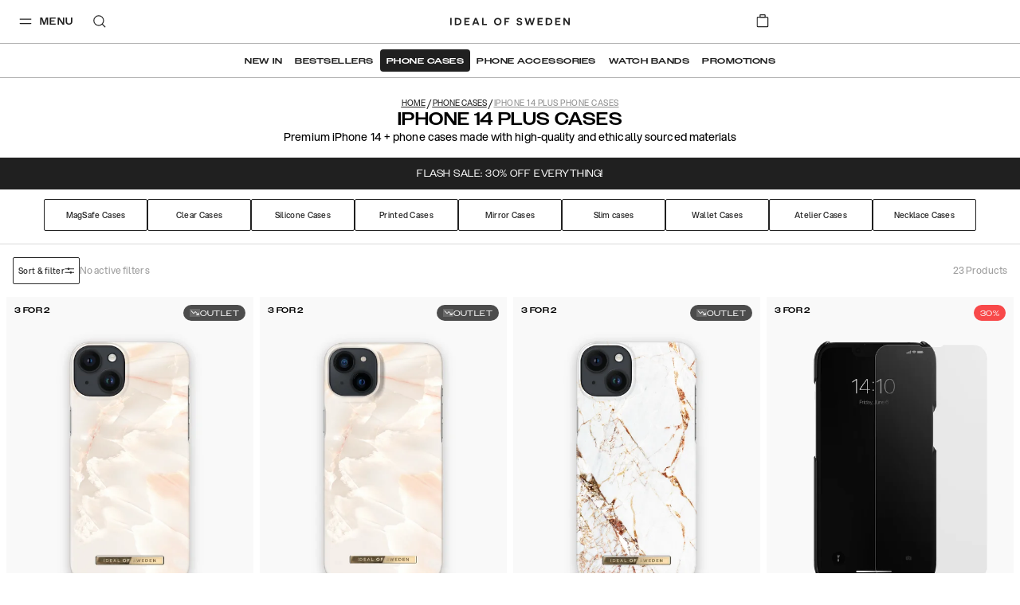

--- FILE ---
content_type: text/html; charset=utf-8
request_url: https://idealofsweden.sg/c/phone-cases/iphone-14-plus
body_size: 78446
content:
<!doctype html><html lang="zh-CN"><head><meta charset="utf-8"/><meta name="viewport" content="width=device-width,initial-scale=1"/><meta name="theme-color" content="#FFFFFF"/><link rel="manifest" href="/manifest.json"/><link rel="apple-touch-icon" sizes="180x180" href="/apple-touch-icon.png?v=1"/><link rel="icon" type="image/png" sizes="32x32" href="/favicon-32x32.png?v=1"/><link rel="icon" type="image/png" sizes="16x16" href="/favicon-16x16.png?v=1"/><link rel="shortcut icon" href="/favicon.ico?v=1"/><link rel="mask-icon" href="/safari-pinned-tab.svg" color="#ffffff"/><link rel="preconnect" href="https://frontendapi.idealofsweden.com" crossorigin/><link rel="preconnect" href="https://www.googletagmanager.com"/><link rel="preconnect" href="https://www.google-analytics.com"/><link rel="stylesheet" href="https://use.typekit.net/zqw4ptx.css"/><script type="text/javascript">window.gdprAppliesGlobally=!0,function(t,e,a,n,i){function o(t,a,n,o){if("function"==typeof n){window[e]||(window[e]=[]);var r=!1;i&&(r=i(t,a,n)),r||window[e].push({command:t,parameter:a,callback:n,version:o})}}function r(e){if(window[t]&&!0===window[t].stub&&e.data){var i,o="string"==typeof e.data;try{i=o?JSON.parse(e.data):e.data}catch(t){return}if(i[a]){var r=i[a];window[t](r.command,r.parameter,function(t,a){var i={};i[n]={returnValue:t,success:a,callId:r.callId},e.source.postMessage(o?JSON.stringify(i):i,"*")},r.version)}}}o.stub=!0,"function"!=typeof window[t]&&(window[t]=o,window.addEventListener?window.addEventListener("message",r,!1):window.attachEvent("onmessage",r))}("__tcfapi","__tcfapiBuffer","__tcfapiCall","__tcfapiReturn"),function t(e){if(!window.frames[e])if(document.body&&document.body.firstChild){var a=document.body,n=document.createElement("iframe");n.style.display="none",n.name=e,n.title=e,a.insertBefore(n,a.firstChild)}else setTimeout(function(){t(e)},5)}("__tcfapiLocator"),function(){var t=document.createElement("script");t.id="spcloader",t.type="text/javascript",t.async=!0,t.src="https://sdk.privacy-center.org/f730ce10-3a07-4d37-80ab-9aaa93c0df8b/loader.js?target="+document.location.hostname,t.charset="utf-8";var e=document.getElementsByTagName("script")[0];e.parentNode.insertBefore(t,e)}()</script><meta name="google-site-verification" content="nBITT4D6sxgjT17VphiX_sPqTkGAylAPSlLBKnUieH0"/><meta name="google-site-verification" content="EeqXuo6PczvcZPRjgoMbzrXKQ3n8lqTvFVO41qWpYoM"/><meta name="google-site-verification" content="WER1BlWXFEFlNxY2BvBWjumyXOsb1X3hJIFwiyoGKBo"/><meta name="google-site-verification" content="FIf8WtfMwuCfJmI3HjZ9BK3f0IY3McMC3yZmSFANakI"/><meta name="google-site-verification" content="DM_vHQbV3FCqHjqqWWUVPzdkyOOrn0sVVI736ZZ5lz0"/><meta name="google-site-verification" content="1BPO5JCMetVLA0qeZXQrinYaLtc4Y5T13ivYdzUnJhg"/><meta name="google-site-verification" content="DoS3a_na9TtOfYdfNRKDHiQiUQ_nl9MXXRr47rO9M1A"/><meta name="google-site-verification" content="Kvc9rHLUCvF9JhPfjjeIxU7iavOzrKyEPJ2PK3fiNws"/><meta name="google-site-verification" content="3uAKKAYEqkxm-4GZfPhp4MLTCy4p6TK81pxoIKkJoGM"/><meta name="google-site-verification" content="c5p8Zo5lx2exoU6fTS-7QRdBOHjaAvCRG4p6wr5PyVs"/><meta name="google-site-verification" content="7fvmHLPHTrmlua1bQFOYvkOuneegg76mHWMjSdUYX2U"/><meta name="google-site-verification" content="uOyV0lDx5xKDO544eYWyCmgFXixo1qeXW9Lp_uQuniA"/><meta name="google-site-verification" content="R3ngVCpzs8ySioXAJOiSuCu4wNejkgouw2YhwfVigFc"/><meta name="google-site-verification" content="WuIE_4ZClYbMNQjpquz7bmlj8W8daZDt2NY2bEAt5pU"/><meta name="google-site-verification" content="0ssbjSVVBaG6s5cV9lCuJq0vzv4g78P5IyZwdS3_vXo"/><meta name="google-site-verification" content="EdTNRbUDM06GHiCb80kT22PPkFAqhN4aaW7gwJJsnHg"/><meta name="google-site-verification" content="Ees7-d1EDKTSgRCOrcPlX4WSN8Id43-rVZlYRrXU3ko"/><meta name="google-site-verification" content="e-cRtOHAj9eo8rWirAUqyB82pmMSDQJh97QpS9ynjKw"/><meta name="google-site-verification" content="vbeNTCWpkLlETPFaWXt3I0BrpzSgUOw1xz74r6g5oRM"/><meta name="google-site-verification" content="2cq8hXesNBzqgikG-PgxUqo9NuTrmBpL2uzfhjUabsI"/><meta name="google-site-verification" content="WiyYb7-gqlzvvwKXZP5qDqb6vhmYRChuAsBMNICZF3Y"/><meta name="google-site-verification" content="0vA024bIsYsrUNBXzR6GdBjAVpZeQPU3bBv9kF7wwow"/><meta name="google-site-verification" content="7sKKD4RD46FN5PYFw5sQmEFHB1kypiHH_VTuRAm3zZA"/><meta name="google-site-verification" content="VvNApYbbIkRDCcRHWvww30P5LaTpWyyTQ2eKl3lwd6c"/><meta name="google-site-verification" content="tVZzG96boScjAEYlLcvAQN1l9eeoeLushThMqt9LvjU"/><meta name="google-site-verification" content="D3VAS94yaqDSWFITHS2ZnEtxRII4jnVJcDDpGB6uGvo"/><meta name="google-site-verification" content="9cEUXFlZPk4ezfT71gep4o5FXKK4A4sVjSwXXLpFZQ4"/><meta name="google-site-verification" content="4_7SZYNGM202F3l9yGorniHXHGu0CW-T7MJFIINUtR4"/><meta name="google-site-verification" content="VCevgZ_-pA-Sq0WGVp1BaB-Yt4WMzCWlTDQVJ8njC5k"/><meta name="google-site-verification" content="PIWt3hEH3zQZKkgvO1o1uE0Y7LuuY3uMbhRdfxA7Vuw"/><meta name="google-site-verification" content="XblOn3H-YBZXmziEYPplDJ3CKlYmNmHjnB3TWWfQDfU"/><meta name="google-site-verification" content="015hR1IS5p6eug9SKjIkX6MaDJLcoQxYLm9EZiM-Y_Y"/><meta name="google-site-verification" content="l4Uo4X5e4G37Zu-82kJ_sW9eag2iCoJkkvS3aiXu10k"/><meta name="google-site-verification" content="nkwjY7qjCN0Ie0NRq39H8QpAyTI1WnLeu5JVEe2UwdA"/><meta name="google-site-verification" content="jY36cIONgRZadYbH1oaenpPi-fe7dqCa-GpTJfwYZgI"/><meta name="google-site-verification" content="53B15_xcYe3ir4k9UZZrqzU-2wfem_gG4krNyr6kDGA"/><meta name="google-site-verification" content="yHN40P7FqPBXr-7lWfuTwOqoMx0X6jcPaF06PEka_IQ"/><meta name="google-site-verification" content="yARCqFkHoQePYLrK9DsEyN9Hp5S7d4SZwN-5iJuF3FI"/><meta name="google-site-verification" content="PzbjEC4F6Sx5IBg1GSkVeUGcdBABt7XkUJ1mJ_kqujU"/><meta name="google-site-verification" content="h-hUiMxq7V0f8XID68aSRyAGfb8PrmzdgV45LjmWeOg"/><meta name="google-site-verification" content="WiH7z0boYNoli8_mnEvXSyXJKzht14Pk7FSsm0pwBIk"/><meta name="google-site-verification" content="Yp-kP3gG-m9l5Iaw7s6qohqPeBTyfzJrBmELyf5fk6E"/><meta name="google-site-verification" content="7CeWBeEh-TMO2SXDo2LIsLi9IZX5BX7jJDzAt_0pPsE"/><meta name="google-site-verification" content="etGDzrvBI4zLmolMIPnLsG7qozwiboC-MJV-064mrWE"/><meta name="google-site-verification" content="ZaLGXcqxILblMIXehFtOrLO3TiySU_fqY46SHOu_m48"/><meta name="google-site-verification" content="Rzue09Lb99KuMZmGgCXGC_SwYR8m_KPUCMzIuVBXO1o"/><meta name="google-site-verification" content="U8v-mphPJNXbDlg1d6K1YTsegn2jA9wmZHCFc1hLEqs"/><link href="/static/js/304.a3c25a7a.js" rel="preload" as="script" /><link href="/static/js/main.4e65db7a.js" rel="preload" as="script" /><title data-react-helmet="true">Stylish iPhone 14 Plus Cases | IDEAL OF SWEDEN</title><meta data-react-helmet="true" name="description" content="Explore trendy cases for the new iPhone 14 Plus. Shop high-quality and stylish iPhone 14 Plus Cases with various designs today."/><meta data-react-helmet="true" property="og:type" content="website"/><meta data-react-helmet="true" property="og:site_name" content="IDEAL OF SWEDEN"/><meta data-react-helmet="true" property="og:title" content="Stylish iPhone 14 Plus Cases | IDEAL OF SWEDEN"/><meta data-react-helmet="true" property="og:description" content="Explore trendy cases for the new iPhone 14 Plus. Shop high-quality and stylish iPhone 14 Plus Cases with various designs today."/><meta data-react-helmet="true" property="og:image" content="https://images.idealofsweden.com/2022/01/05143510/logoidealsquare.png"/><link data-react-helmet="true" rel="canonical" href/><link data-react-helmet="true" rel="alternate" href="https://idealofsweden.com.au/c/phone-cases/iphone-14-plus" hreflang="en-AU"/><link data-react-helmet="true" rel="alternate" href="https://idealofsweden.at/c/handyhullen/iphone-14-plus" hreflang="de-AT"/><link data-react-helmet="true" rel="alternate" href="https://idealofsweden.be/c/telefoonhoesjes/iphone-14-plus" hreflang="nl-BE"/><link data-react-helmet="true" rel="alternate" href="https://idealofsweden.ca/c/phone-cases/iphone-14-plus" hreflang="en-CA"/><link data-react-helmet="true" rel="alternate" href="https://idealofsweden.dk/c/mobilcovers/iphone-14-plus" hreflang="da-DK"/><link data-react-helmet="true" rel="alternate" href="https://idealofsweden.de/c/handyhullen/iphone-14-plus" hreflang="de-DE"/><link data-react-helmet="true" rel="alternate" href="https://idealofsweden.es/c/phone-cases/iphone-14-plus" hreflang="es-ES"/><link data-react-helmet="true" rel="alternate" href="https://idealofsweden.eu/c/phone-cases/iphone-14-plus" hreflang="en"/><link data-react-helmet="true" rel="alternate" href="https://idealofsweden.fr/c/coque-telephone/iphone-14-plus" hreflang="fr-FR"/><link data-react-helmet="true" rel="alternate" href="https://idealofsweden.global/c/phone-cases/iphone-14-plus" hreflang="x-default"/><link data-react-helmet="true" rel="alternate" href="https://idealofsweden.hk/c/phone-cases/iphone-14-plus" hreflang="en-HK"/><link data-react-helmet="true" rel="alternate" href="https://idealofsweden.it/c/phone-cases/iphone-14-plus" hreflang="it-IT"/><link data-react-helmet="true" rel="alternate" href="https://idealofsweden.jp/c/phone-cases/iphone-14-plus" hreflang="ja-JP"/><link data-react-helmet="true" rel="alternate" href="https://idealofsweden.co.kr/c/phone-cases/iphone-14-plus" hreflang="ko-KR"/><link data-react-helmet="true" rel="alternate" href="https://idealofsweden.nl/c/telefoonhoesjes/iphone-14-plus" hreflang="nl-NL"/><link data-react-helmet="true" rel="alternate" href="https://idealofsweden.no/c/mobildeksler/iphone-14-plus" hreflang="no-NO"/><link data-react-helmet="true" rel="alternate" href="https://idealofsweden.pl/c/etui-na-telefon/iphone-14-plus" hreflang="pl-PL"/><link data-react-helmet="true" rel="alternate" href="https://idealofsweden.sa/c/phone-cases/iphone-14-plus" hreflang="ar-SA"/><link data-react-helmet="true" rel="alternate" href="https://idealofsweden.sg/c/phone-cases/iphone-14-plus" hreflang="en-SG"/><link data-react-helmet="true" rel="alternate" href="https://idealofsweden.fi/c/suojakuori/iphone-14-plus" hreflang="fi-FI"/><link data-react-helmet="true" rel="alternate" href="https://idealofsweden.com/c/mobilskal/iphone-14-plus" hreflang="sv-SE"/><link data-react-helmet="true" rel="alternate" href="https://idealofsweden.ch/c/handyhullen/iphone-14-plus" hreflang="de-CH"/><link data-react-helmet="true" rel="alternate" href="https://idealofsweden.ae/c/phone-cases/iphone-14-plus" hreflang="ar-AE"/><link data-react-helmet="true" rel="alternate" href="https://idealofsweden.co.uk/c/phone-cases/iphone-14-plus" hreflang="en-GB"/><link data-react-helmet="true" rel="alternate" href="https://idealofsweden.us/c/phone-cases/iphone-14-plus" hreflang="en-US"/><link data-react-helmet="true" rel="alternate" href="https://idealofsweden.gr/c/phone-cases/iphone-14-plus" hreflang="el-GR"/><style type="text/css" data-chunk="main">
/*! sanitize.css v5.0.0 | CC0 License | github.com/jonathantneal/sanitize.css */*,:after,:before{background-repeat:no-repeat;box-sizing:inherit}:after,:before{text-decoration:inherit;vertical-align:inherit}html{-ms-text-size-adjust:100%;-webkit-text-size-adjust:100%;box-sizing:border-box;cursor:default}article,aside,footer,header,nav,section{display:block}body{margin:0}h1{font-size:2em;margin:.67em 0}figcaption,figure,main{display:block}figure{margin:1em 40px}hr{box-sizing:initial;height:0;overflow:visible}nav ol,nav ul{list-style:none}pre{font-family:monospace,monospace;font-size:1em}a{-webkit-text-decoration-skip:objects;background-color:initial}abbr[title]{border-bottom:none;text-decoration:underline;-webkit-text-decoration:underline dotted;text-decoration:underline dotted}b,strong{font-weight:inherit;font-weight:bolder}code,kbd,samp{font-family:monospace,monospace;font-size:1em}dfn{font-style:italic}mark{background-color:#ff0;color:#000}small{font-size:80%}sub,sup{font-size:75%;line-height:0;position:relative;vertical-align:initial}sub{bottom:-.25em}sup{top:-.5em}::selection{background-color:#b3d4fc;color:#000;text-shadow:none}audio,canvas,iframe,img,svg,video{vertical-align:middle}audio,video{display:inline-block}audio:not([controls]){display:none;height:0}img{border-style:none}svg{fill:currentColor}svg:not(:root){overflow:hidden}table{border-collapse:collapse}button,input,optgroup,select,textarea{margin:0}button,input,select,textarea{background-color:initial;color:inherit;font-size:inherit;line-height:inherit}button,input{overflow:visible}button,select{text-transform:none}[type=reset],[type=submit],button,html [type=button]{-webkit-appearance:button}[type=button]::-moz-focus-inner,[type=reset]::-moz-focus-inner,[type=submit]::-moz-focus-inner,button::-moz-focus-inner{border-style:none;padding:0}[type=button]:-moz-focusring,[type=reset]:-moz-focusring,[type=submit]:-moz-focusring,button:-moz-focusring{outline:1px dotted ButtonText}legend{box-sizing:border-box;color:inherit;display:table;max-width:100%;padding:0;white-space:normal}progress{display:inline-block;vertical-align:initial}textarea{overflow:auto;resize:vertical}[type=checkbox],[type=radio]{box-sizing:border-box;padding:0}[type=number]::-webkit-inner-spin-button,[type=number]::-webkit-outer-spin-button{height:auto}[type=search]{-webkit-appearance:textfield;outline-offset:-2px}[type=search]::-webkit-search-cancel-button,[type=search]::-webkit-search-decoration{-webkit-appearance:none}::-webkit-file-upload-button{-webkit-appearance:button;font:inherit}details,menu{display:block}summary{display:list-item}canvas{display:inline-block}template{display:none}[tabindex],a,area,button,input,label,select,summary,textarea{touch-action:manipulation}[hidden]{display:none}[aria-busy=true]{cursor:progress}[aria-controls]{cursor:pointer}[aria-hidden=false][hidden]:not(:focus){clip:rect(0,0,0,0);display:inherit;position:absolute}[aria-disabled]{cursor:default}
/*# sourceMappingURL=main.4b09924f.css.map*/
</style><style type="text/css">
    @font-face {
        font-family: Avenir Next;
        font-style: normal;
        font-display: swap;
        font-weight: 400;
        src: url('/static/media/avenir-next-400.eac6fa05409fecbcd719.eot');
        src: local('Avenir Next Regular'), local('Avenir-Next-Regular'),
            url('/static/media/avenir-next-400.eac6fa05409fecbcd719.eot?#iefix') format('embedded-opentype'),
            url('/static/media/avenir-next-400.797134667a33b7db4575.woff2') format('woff2'),
            url('/static/media/avenir-next-400.eb1acfab18e6e50f7821.woff') format('woff');
    }

    @font-face {
        font-family: Avenir Next;
        font-style: italic;
        font-display: swap;
        font-weight: 400;
        src: url('/static/media/avenir-next-400-italic.06fa2989ce0094f078cc.eot');
        src: local('Avenir Next Italic'), local('Avenir-Next-Italic'),
            url('/static/media/avenir-next-400-italic.06fa2989ce0094f078cc.eot?#iefix') format('embedded-opentype'),
            url('/static/media/avenir-next-400-italic.8a176d23e2986b4d7089.woff2') format('woff2'),
            url('/static/media/avenir-next-400-italic.585b13dddd6eaa5c29e2.woff') format('woff');
    }

    @font-face {
        font-family: Avenir Next;
        font-style: normal;
        font-display: swap;
        font-weight: 500;
        src: url('/static/media/avenir-next-500.680e881ae2ba0f764ddb.eot');
        src: local('Avenir Next Medium'), local('Avenir-Next-Medium'),
            url('/static/media/avenir-next-500.680e881ae2ba0f764ddb.eot?#iefix') format('embedded-opentype'),
            url('/static/media/avenir-next-500.333367d03dabe0db5443.woff2') format('woff2'),
            url('/static/media/avenir-next-500.2372708f1c021c754823.woff') format('woff');
    }

    @font-face {
        font-family: Avenir Next;
        font-style: italic;
        font-display: swap;
        font-weight: 500;
        src: url('/static/media/avenir-next-500-italic.21d4ba776629b1378592.eot');
        src: local('Avenir Next Medium Italic'), local('Avenir-Next-Medium-Italic'),
            url('/static/media/avenir-next-500-italic.21d4ba776629b1378592.eot?#iefix') format('embedded-opentype'),
            url('/static/media/avenir-next-500-italic.725783ca7bc15cd22068.woff2') format('woff2'),
            url('/static/media/avenir-next-500-italic.f4e46ff24c8e1d6a5b9a.woff') format('woff');
    }

    @font-face {
        font-family: Avenir Next;
        font-style: normal;
        font-display: swap;
        font-weight: 600;
        src: url('/static/media/avenir-next-600.f93bfb093c2f40cb3b09.eot');
        src: local('Avenir Next Demi'), local('Avenir-Next-Demi'),
            url('/static/media/avenir-next-600.f93bfb093c2f40cb3b09.eot?#iefix') format('embedded-opentype'),
            url('/static/media/avenir-next-600.c849397d311fe634d9e0.woff2') format('woff2'),
            url('/static/media/avenir-next-600.fdd2fc6b3c9701e1cd2a.woff') format('woff');
    }

    @font-face {
        font-family: Montserrat;
        font-style: normal;
        font-display: swap;
        font-weight: 400;
        src: url('/static/media/montserrat-v12-latin-400.d30ff382ccfe31135153.eot');
        src: local('Montserrat Regular'), local('Montserrat-Regular'),
            url('/static/media/montserrat-v12-latin-400.d30ff382ccfe31135153.eot?#iefix') format('embedded-opentype'),
            url('/static/media/montserrat-v12-latin-400.504499c7e16ee847a32a.woff2') format('woff2'),
            url('/static/media/montserrat-v12-latin-400.7710fcbaccd9837e1c5e.woff') format('woff');
    }

	@font-face {
		font-family: Montserrat;
		font-style: normal;
		font-display: swap;
        font-weight: 500;
		src: url('/static/media/montserrat-v12-latin-500.80c3d82f37a875cfbc58.eot');
		src: local('Montserrat Medium'), local('Montserrat-Medium'),
			url('/static/media/montserrat-v12-latin-500.80c3d82f37a875cfbc58.eot?#iefix') format('embedded-opentype'),
			url('/static/media/montserrat-v12-latin-500.6fd836a65acf6d59bd2f.woff2') format('woff2'),
			url('/static/media/montserrat-v12-latin-500.561e37f444fecedbe680.woff') format('woff');
	}

    @font-face {
        font-family: Montserrat;
        font-style: normal;
        font-display: swap;
        font-weight: 600;
        src: url('/static/media/montserrat-v12-latin-600.2ef159c8daa62cc37f5c.eot');
        src: local('Montserrat SemiBold'), local('Montserrat-SemiBold'),
            url('/static/media/montserrat-v12-latin-600.2ef159c8daa62cc37f5c.eot?#iefix') format('embedded-opentype'),
            url('/static/media/montserrat-v12-latin-600.c18b4ac34e93857f7437.woff2') format('woff2'),
            url('/static/media/montserrat-v12-latin-600.010ceaeb92611d327450.woff') format('woff');
    }

    @font-face {
        font-family: Montserrat;
        font-style: normal;
        font-display: swap;
        font-weight: 700;
        src: url('/static/media/montserrat-v12-latin-700.5cf5ba49ad81c9fec2bf.eot');
        src: local('Montserrat Bold'), local('Montserrat-Bold'),
            url('/static/media/montserrat-v12-latin-700.5cf5ba49ad81c9fec2bf.eot?#iefix') format('embedded-opentype'),
            url('/static/media/montserrat-v12-latin-700.66fd2310725b78026454.woff2') format('woff2'),
            url('/static/media/montserrat-v12-latin-700.a7a97263d97c409f1a62.woff') format('woff');
    }

    @font-face {
        font-family: Helvetica Neue;
        font-style: normal;
        font-display: swap;
        font-weight: 400;
        src: url('/static/media/HelveticaNeue-Roman.77f993a1148ce2d016ed.eot');
        src: local('Helvetica Nuel Regular'), local('Helvetica-Nuel-Regular'),
            url('/static/media/HelveticaNeue-Roman.77f993a1148ce2d016ed.eot?#iefix') format('embedded-opentype'),
            url('/static/media/HelveticaNeue-Roman.d320b37561359663910f.woff2') format('woff2'),
            url('/static/media/HelveticaNeue-Roman.533a7bed59fa648e7a31.woff') format('woff');
    }

    @font-face {
        font-family: Aspekta;
        font-style: normal;
        font-display: swap;
        font-weight: 50;
        src: url('/static/media/Aspekta-50.6c3dfefab885d011bf73.eot');
        src: local('Aspekta'),
        url('/static/media/Aspekta-50.6c3dfefab885d011bf73.eot?#iefix') format('embedded-opentype'),
        url('/static/media/Aspekta-50.304382019f9d8eca071f.woff2') format('woff2'),
        url('/static/media/Aspekta-50.643614545f52a4194d91.woff') format('woff');
    }

    @font-face {
        font-family: Aspekta;
        font-style: normal;
        font-display: swap;
        font-weight: 100;
        src: url('/static/media/Aspekta-100.9dcc74326e10bf137c89.eot');
        src: local('Aspekta'),
        url('/static/media/Aspekta-100.9dcc74326e10bf137c89.eot?#iefix') format('embedded-opentype'),
        url('/static/media/Aspekta-100.e89dc651573452e11d5f.woff2') format('woff2'),
        url('/static/media/Aspekta-100.11f604cbb4b49f57dfec.woff') format('woff');
    }

    @font-face {
        font-family: Aspekta;
        font-style: normal;
        font-display: swap;
        font-weight: 150;
        src: url('/static/media/Aspekta-150.55839e37361b1b37dafd.eot');
        src: local('Aspekta'),
        url('/static/media/Aspekta-150.55839e37361b1b37dafd.eot?#iefix') format('embedded-opentype'),
        url('/static/media/Aspekta-150.65c2441661facbdfef7e.woff2') format('woff2'),
        url('/static/media/Aspekta-150.f4c55bb9e31323109667.woff') format('woff');
    }

    @font-face {
        font-family: Aspekta;
        font-style: normal;
        font-display: swap;
        font-weight: 200;
        src: url('/static/media/Aspekta-200.958417d900837dc44bee.eot');
        src: local('Aspekta'),
        url('/static/media/Aspekta-200.958417d900837dc44bee.eot?#iefix') format('embedded-opentype'),
        url('/static/media/Aspekta-200.f9ff123832825d2a7925.woff2') format('woff2'),
        url('/static/media/Aspekta-200.5828cdb41bd72657e2b3.woff') format('woff');
    }

    @font-face {
        font-family: Aspekta;
        font-style: normal;
        font-display: swap;
        font-weight: 250;
        src: url('/static/media/Aspekta-250.650ee94457861c3b3eca.eot');
        src: local('Aspekta'),
        url('/static/media/Aspekta-250.650ee94457861c3b3eca.eot?#iefix') format('embedded-opentype'),
        url('/static/media/Aspekta-250.8ccaf0ff38af872469de.woff2') format('woff2'),
        url('/static/media/Aspekta-250.255fb778c9bfb1861968.woff') format('woff');
    }

    @font-face {
        font-family: Aspekta;
        font-style: normal;
        font-display: swap;
        font-weight: 300;
        src: url('/static/media/Aspekta-300.cc45c8d27c904a482b0e.eot');
        src: local('Aspekta'),
        url('/static/media/Aspekta-300.cc45c8d27c904a482b0e.eot?#iefix') format('embedded-opentype'),
        url('/static/media/Aspekta-300.6765ca8f6cf3e67c9f07.woff2') format('woff2'),
        url('/static/media/Aspekta-300.68679352e953167f2777.woff') format('woff');
    }

    @font-face {
        font-family: Aspekta;
        font-style: normal;
        font-display: swap;
        font-weight: 450;
        src: url('/static/media/Aspekta-450.452486e935a5213e1980.eot');
        src: local('Aspekta'),
        url('/static/media/Aspekta-450.452486e935a5213e1980.eot?#iefix') format('embedded-opentype'),
        url('/static/media/Aspekta-450.905a5dff03b87699374c.woff2') format('woff2'),
        url('/static/media/Aspekta-450.46e2611ae5afe4c4482f.woff') format('woff');
    }

    @font-face {
        font-family: Aspekta;
        font-style: normal;
        font-display: swap;
        font-weight: 500;
        src: url('/static/media/Aspekta-500.0c4aa6435e177bc5ef1d.eot');
        src: local('Aspekta'),
        url('/static/media/Aspekta-500.0c4aa6435e177bc5ef1d.eot?#iefix') format('embedded-opentype'),
        url('/static/media/Aspekta-500.2d9abb9ee3d84c45d6cd.woff2') format('woff2'),
        url('/static/media/Aspekta-500.d06452a26f4e39caa6f5.woff') format('woff');
    }

    @font-face {
        font-family: Aspekta;
        font-style: normal;
        font-display: swap;
        font-weight: 550;
        src: url('/static/media/Aspekta-550.bda9d6e34898e748be93.eot');
        src: local('Aspekta'),
        url('/static/media/Aspekta-550.bda9d6e34898e748be93.eot?#iefix') format('embedded-opentype'),
        url('/static/media/Aspekta-550.26dd1d382d2aaec6b789.woff2') format('woff2'),
        url('/static/media/Aspekta-550.ee5bacce39fe33b775d1.woff') format('woff');
    }

    @font-face {
        font-family: Aspekta;
        font-style: normal;
        font-display: swap;
        font-weight: 600;
        src: url('/static/media/Aspekta-600.1d47413d9bad32ef39ff.eot');
        src: local('Aspekta'),
        url('/static/media/Aspekta-600.1d47413d9bad32ef39ff.eot?#iefix') format('embedded-opentype'),
        url('/static/media/Aspekta-600.0d9978be7b954a9dceed.woff2') format('woff2'),
        url('/static/media/Aspekta-600.443483882e1b0fb1080f.woff') format('woff');
    }

    @font-face {
        font-family: Aspekta;
        font-style: normal;
        font-display: swap;
        font-weight: 650;
        src: url('/static/media/Aspekta-650.9199b9ad87a8071a32a3.eot');
        src: local('Aspekta'),
        url('/static/media/Aspekta-650.9199b9ad87a8071a32a3.eot?#iefix') format('embedded-opentype'),
        url('/static/media/Aspekta-650.bd150ccf4fd15292e45b.woff2') format('woff2'),
        url('/static/media/Aspekta-650.4d83bf80c439cfe96f6c.woff') format('woff');
    }

    @font-face {
        font-family: Aspekta;
        font-style: normal;
        font-display: swap;
        font-weight: 700;
        src: url('/static/media/Aspekta-700.0d2ceda6654adb7b069f.eot');
        src: local('Aspekta'),
        url('/static/media/Aspekta-700.0d2ceda6654adb7b069f.eot?#iefix') format('embedded-opentype'),
        url('/static/media/Aspekta-700.a2dbaa1a04a4fbec8ba4.woff2') format('woff2'),
        url('/static/media/Aspekta-700.a344eddc4f5f5200662a.woff') format('woff');
    }

    @font-face {
        font-family: Aspekta;
        font-style: normal;
        font-display: swap;
        font-weight: 750;
        src: url('/static/media/Aspekta-750.678df5bd0c8de0d974e7.eot');
        src: local('Aspekta'),
        url('/static/media/Aspekta-750.678df5bd0c8de0d974e7.eot?#iefix') format('embedded-opentype'),
        url('/static/media/Aspekta-750.90079e733a4d4441616a.woff2') format('woff2'),
        url('/static/media/Aspekta-750.7627bc56d8844f9c46e6.woff') format('woff');
    }

    @font-face {
        font-family: Aspekta;
        font-style: normal;
        font-display: swap;
        font-weight: 800;
        src: url('/static/media/Aspekta-800.58c73b44b662235982fc.eot');
        src: local('Aspekta'),
        url('/static/media/Aspekta-800.58c73b44b662235982fc.eot?#iefix') format('embedded-opentype'),
        url('/static/media/Aspekta-800.574b2a9950c45714b38d.woff2') format('woff2'),
        url('/static/media/Aspekta-800.da3f63b9967e4cab2034.woff') format('woff');
    }

    @font-face {
        font-family: Aspekta;
        font-style: normal;
        font-display: swap;
        font-weight: 850;
        src: url('/static/media/Aspekta-850.71c1a3faa1bcafb2849a.eot');
        src: local('Aspekta'),
        url('/static/media/Aspekta-850.71c1a3faa1bcafb2849a.eot?#iefix') format('embedded-opentype'),
        url('/static/media/Aspekta-850.5f0de13a62882acb6c3d.woff2') format('woff2'),
        url('/static/media/Aspekta-850.58f1c4aff9aacfe5e8e3.woff') format('woff');
    }

    @font-face {
        font-family: Aspekta;
        font-style: normal;
        font-display: swap;
        font-weight: 900;
        src: url('/static/media/Aspekta-900.397b72cbf276eae69130.eot');
        src: local('Aspekta'),
        url('/static/media/Aspekta-900.397b72cbf276eae69130.eot?#iefix') format('embedded-opentype'),
        url('/static/media/Aspekta-900.98a6d8ff4ee49e69fe00.woff2') format('woff2'),
        url('/static/media/Aspekta-900.c57078cbdb085dc92d66.woff') format('woff');
    }

    @font-face {
        font-family: Aspekta;
        font-style: normal;
        font-display: swap;
        font-weight: 950;
        src: url('/static/media/Aspekta-950.70d716afc4e3c73138b6.eot');
        src: local('Aspekta'),
        url('/static/media/Aspekta-950.70d716afc4e3c73138b6.eot?#iefix') format('embedded-opentype'),
        url('/static/media/Aspekta-950.52bde15fabde89e91fe5.woff2') format('woff2'),
        url('/static/media/Aspekta-950.f96c88cc9fd8f0b5702a.woff') format('woff');
    }

    @font-face {
        font-family: Aspekta;
        font-style: normal;
        font-display: swap;
        font-weight: 1000;
        src: url('/static/media/Aspekta-1000.72c0147003c756bedd68.eot');
        src: local('Aspekta'),
        url('/static/media/Aspekta-1000.72c0147003c756bedd68.eot?#iefix') format('embedded-opentype'),
        url('/static/media/Aspekta-1000.36ed0125806958c9d941.woff2') format('woff2'),
        url('/static/media/Aspekta-1000.42b7ebf334976921ed95.woff') format('woff');
    }
</style><style type="text/css">.css-3be5t8{position:absolute;width:100%;top:0;z-index:160;--menu-background:transparent;--menu-text-color:#202020;--menu-border-color:rgba(0,0,0,0.3);--menu-basket-color:#FFFFFF;}.css-3be5t8[data-take-space='true']{position:unset;min-height:94px;max-height:94px;}@media (max-width:47.99em){.css-3be5t8[data-take-space='true'][data-is-pdp='true']{min-height:64px;max-height:64px;}}.css-3be5t8[data-take-space='true'][data-hide-quicklinks='true']{min-height:64px;max-height:64px;}.css-3be5t8[data-take-space='true'][data-is-checkout='true']{min-height:61px;max-height:61px;}@media (max-width:61.99em){.css-3be5t8[data-take-space='true'][data-is-checkout='true']{min-height:40px;max-height:40px;}}.css-3be5t8[data-take-space='true'][data-is-checkout='true'][data-banner='true']{min-height:94px;max-height:94px;}@media (max-width:61.99em){.css-3be5t8[data-take-space='true'][data-is-checkout='true'][data-banner='true']{min-height:73px;max-height:73px;}}@media (min-width:48em){.css-3be5t8[data-is-pdp='true']{--menu-background:#FFFFFF;--menu-border-color:rgba(0,0,0,0.3);}}.css-3be5t8[data-white-menu='true']{--menu-background:#FFFFFF;--menu-border-color:rgba(0,0,0,0.3);}.css-3be5t8[data-inverted-colors='true']:not([data-is-scrolled='true']){--menu-text-color:#F9F9F9;--menu-border-color:rgba(255,255,255,0.3);--menu-basket-color:#202020;}.css-3be5t8[data-is-scrolled='true']{--menu-background:#FFFFFF;--menu-text-color:#202020;--menu-border-color:rgba(0,0,0,0.3);--menu-basket-color:#FFFFFF;}.css-17hjhcq{top:0px;-webkit-transition:background-color 300ms ease-in,color 300ms ease-in,top 300ms ease-in-out;transition:background-color 300ms ease-in,color 300ms ease-in,top 300ms ease-in-out;-webkit-flex-direction:column;-ms-flex-direction:column;flex-direction:column;display:-webkit-box;display:-webkit-flex;display:-ms-flexbox;display:flex;-webkit-flex-direction:column;-ms-flex-direction:column;flex-direction:column;top:0px;background-size:cover;top:0px;-webkit-transition:background-color 300ms ease-in,color 300ms ease-in,top 300ms ease-in-out;transition:background-color 300ms ease-in,color 300ms ease-in,top 300ms ease-in-out;-webkit-flex-direction:column;-ms-flex-direction:column;flex-direction:column;position:fixed;width:100%;background-color:var(--menu-background);color:var(--menu-text-color);-webkit-box-pack:justify;-webkit-justify-content:space-between;-ms-flex-pack:justify;justify-content:space-between;}.css-1ed4h5l{display:-webkit-box;display:-webkit-flex;display:-ms-flexbox;display:flex;background-size:cover;background-position:50% 50%;width:100%;padding:16px 24px;max-height:54px;-webkit-box-pack:justify;-webkit-justify-content:space-between;-ms-flex-pack:justify;justify-content:space-between;-webkit-transition:background-color 200ms ease;transition:background-color 200ms ease;}.css-1ed4h5l h1 span{position:absolute;width:1px;height:1px;padding:0;margin:-1px;overflow:hidden;-webkit-clip:rect(0 0 0 0);clip:rect(0 0 0 0);white-space:nowrap;border:0;}.css-1ed4h5l .basket-icon span{color:var(--menu-basket-color);}.css-1khwdch{-webkit-align-items:center;-webkit-box-align:center;-ms-flex-align:center;align-items:center;width:25%;display:-webkit-box;display:-webkit-flex;display:-ms-flexbox;display:flex;-webkit-align-items:center;-webkit-box-align:center;-ms-flex-align:center;align-items:center;width:25%;background-size:cover;background-position:50% 50%;}.css-cpd7pt{border:none;cursor:pointer;box-shadow:none;-webkit-tap-highlight-color:rgba(0,0,0,0);margin-right:24px;border:none;position:relative;padding:0;}.css-cpd7pt:after{content:'';position:absolute;width:30px;height:30px;top:50%;left:50%;margin-top:-15px;margin-left:-15px;}.css-wjcjl2{height:9px;stroke-width:1.5;width:16px;margin-bottom:3px;fill:currentColor;}.css-4tpg3n{fill:none;stroke:currentColor;stroke-width:1.5;}.css-12bilvv{color:var(--menu-text-color);margin-left:10px;}@media (max-width:47.99em){.css-12bilvv{display:none;}}.css-uex0pe{margin:0px;padding:calc(0px + 2px) 0px 0px 0px;font-family:'owners-wide',sans-serif;font-style:normal;-webkit-text-decoration:none;text-decoration:none;-webkit-font-smoothing:antialiased;-moz-osx-font-smoothing:grayscale;font-smooth:never;text-transform:uppercase;font-size:12px;font-weight:500;line-height:16px;-webkit-letter-spacing:1.4px;-moz-letter-spacing:1.4px;-ms-letter-spacing:1.4px;letter-spacing:1.4px;}.css-mdakrc{border:none;cursor:pointer;box-shadow:none;-webkit-tap-highlight-color:rgba(0,0,0,0);margin-top:2px;border:none;position:relative;padding:0;}.css-mdakrc:after{content:'';position:absolute;width:30px;height:30px;top:50%;left:50%;margin-top:-15px;margin-left:-15px;}.css-6pibg3{height:20px;stroke-width:1.5;width:16px;margin-bottom:3px;fill:currentColor;}.css-b32ej6{fill:none;-webkit-transform:translate(1px,1px);-ms-transform:translate(1px,1px);transform:translate(1px,1px);stroke:currentColor;stroke-width:1.5;}.css-1cwczae{-webkit-flex:1 1 auto;-ms-flex:1 1 auto;flex:1 1 auto;-webkit-box-pack:center;-webkit-justify-content:center;-ms-flex-pack:center;justify-content:center;-webkit-align-items:center;-webkit-box-align:center;-ms-flex-align:center;align-items:center;display:-webkit-box;display:-webkit-flex;display:-ms-flexbox;display:flex;-webkit-align-items:center;-webkit-box-align:center;-ms-flex-align:center;align-items:center;-webkit-box-pack:center;-webkit-justify-content:center;-ms-flex-pack:center;justify-content:center;-webkit-flex:1 1 auto;-ms-flex:1 1 auto;flex:1 1 auto;background-size:cover;background-position:50% 50%;}.css-tw5m{-webkit-text-decoration:none;text-decoration:none;color:currentColor;}.css-112csf{fill:none;height:13px;width:135px;}@media screen and (min-width:20em){.css-112csf{width:150px;}}.css-1aj0fbz{fill:currentColor;}.css-5oam0q{-webkit-align-items:center;-webkit-box-align:center;-ms-flex-align:center;align-items:center;-webkit-box-pack:end;-webkit-justify-content:end;-ms-flex-pack:end;justify-content:end;width:25%;line-height:0;display:-webkit-box;display:-webkit-flex;display:-ms-flexbox;display:flex;-webkit-align-items:center;-webkit-box-align:center;-ms-flex-align:center;align-items:center;-webkit-box-pack:end;-webkit-justify-content:end;-ms-flex-pack:end;justify-content:end;width:25%;line-height:0;background-size:cover;background-position:50% 50%;}.css-17o79hv{border:none;cursor:pointer;box-shadow:none;-webkit-tap-highlight-color:rgba(0,0,0,0);margin-bottom:2px;border:none;position:relative;padding:0;}.css-17o79hv:after{content:'';position:absolute;width:30px;height:30px;top:50%;left:50%;margin-top:-15px;margin-left:-15px;}.css-1yj6408{position:relative;}.css-1yj6408 #basket-icon{-webkit-transition:-webkit-transform 200ms cubic-bezier(0.46,0.88,0.7,0.83);-webkit-transition:transform 200ms cubic-bezier(0.46,0.88,0.7,0.83);transition:transform 200ms cubic-bezier(0.46,0.88,0.7,0.83);}.css-1yj6408 #basket-icon path:first-of-type{-webkit-transition: fill 200ms cubic-bezier(0.46,0.88,0.7,0.83), stroke 200ms cubic-bezier(0.46,0.88,0.7,0.83);transition: fill 200ms cubic-bezier(0.46,0.88,0.7,0.83), stroke 200ms cubic-bezier(0.46,0.88,0.7,0.83);}.css-8fcppy{color:#FFFFFF;color:#FFFFFF;width:100%;height:100%;position:absolute;display:-webkit-box;display:-webkit-flex;display:-ms-flexbox;display:flex;margin-top:2px;-webkit-box-pack:center;-webkit-justify-content:center;-ms-flex-pack:center;justify-content:center;-webkit-align-items:center;-webkit-box-align:center;-ms-flex-align:center;align-items:center;left:0;right:0;font:400 11px/11px 'Montserrat';opacity:0;-webkit-transition:opacity 200ms cubic-bezier(0.46,0.88,0.7,0.83);transition:opacity 200ms cubic-bezier(0.46,0.88,0.7,0.83);}.css-35itwm{height:18px;width:18px;fill:currentColor;pointer-events:none;}.css-1kv1tl8{fill:none;stroke:currentcolor;stroke-width:1.15;}.css-zddfer{border-top:solid 1px var(--menu-border-color);border-bottom:solid 1px var(--menu-border-color);}@media (max-width:47.99em){.css-zddfer.is-pdp{display:none;}}.css-d0kj6b{direction:horizontal;height:100%;width:100%;width:100%;height:100%;-webkit-overflow-scrolling:touch;overflow-x:auto;overflow-y:hidden;-ms-overflow-style:none;-webkit-scrollbar-width:none;-moz-scrollbar-width:none;-ms-scrollbar-width:none;scrollbar-width:none;direction:horizontal;height:100%;width:100%;text-align:center;padding:0 16px;-webkit-mask-image:linear-gradient(to right,transparent,white 25px,white 90%,transparent);mask-image:linear-gradient(to right,transparent,white 25px,white 90%,transparent);}.css-d0kj6b::-webkit-scrollbar{display:none;}.css-1egfyhr{display:-webkit-box;display:-webkit-flex;display:-ms-flexbox;display:flex;background-size:cover;background-position:50% 50%;display:-webkit-box;display:-webkit-flex;display:-ms-flexbox;display:flex;-webkit-align-items:center;-webkit-box-align:center;-ms-flex-align:center;align-items:center;-webkit-box-pack:center;-webkit-justify-content:center;-ms-flex-pack:center;justify-content:center;gap:6px;width:-webkit-fit-content;width:-moz-fit-content;width:fit-content;margin:auto;height:38px;}@media (min-width:48em){.css-1egfyhr{height:42px;}}.css-1vyxk32{-webkit-text-decoration:none;text-decoration:none;color:#202020;display:-webkit-box;display:-webkit-flex;display:-ms-flexbox;display:flex;-webkit-align-items:center;-webkit-box-align:center;-ms-flex-align:center;align-items:center;border-radius:4px;padding:8px;height:28px;width:-webkit-fit-content;width:-moz-fit-content;width:fit-content;}.css-1vyxk32.isSelected{background:#202020;}.css-11zm7na{margin:0px;padding:calc(0px + 1px) 0px 0px 0px;color:var(--menu-text-color);white-space:nowrap;font-family:'owners-xwide',sans-serif;font-style:normal;-webkit-text-decoration:none;text-decoration:none;-webkit-font-smoothing:antialiased;-moz-osx-font-smoothing:grayscale;font-smooth:never;text-transform:uppercase;font-size:10px;font-weight:500;line-height:14px;-webkit-letter-spacing:0.5px;-moz-letter-spacing:0.5px;-ms-letter-spacing:0.5px;letter-spacing:0.5px;}.css-1215xux{margin-bottom:8px;margin-bottom:8px;margin-bottom:8px;}@media screen and (min-width:48em){.css-1215xux{margin-bottom:0;}}@media screen and (min-width:48em){.css-1215xux{margin-bottom:0;}}@media screen and (min-width:48em){.css-1215xux{margin-bottom:0;}}.css-4uhtti{top:94px;z-index:140;-webkit-transition:top 300ms ease-in-out;transition:top 300ms ease-in-out;position:-webkit-sticky;position:sticky;}.css-1fqsns4{background:linear-gradient(90deg,#202020 0%,#202020 100%);display:-webkit-box;display:-webkit-flex;display:-ms-flexbox;display:flex;background-color:linear-gradient(90deg,#202020 0%,#202020 100%);background-size:cover;background-position:50% 50%;background:linear-gradient(90deg,#202020 0%,#202020 100%);-webkit-box-pack:center;-webkit-justify-content:center;-ms-flex-pack:center;justify-content:center;height:40px;-webkit-align-items:center;-webkit-box-align:center;-ms-flex-align:center;align-items:center;width:100%;}.css-x5ryw4{-webkit-text-decoration:none;text-decoration:none;color:#202020;width:100%;height:100%;}.css-1ozxd8y{background:linear-gradient(90deg,#202020 0%,#202020 100%);display:-webkit-box;display:-webkit-flex;display:-ms-flexbox;display:flex;background-size:cover;background-position:50% 50%;background:linear-gradient(90deg,#202020 0%,#202020 100%);-webkit-box-pack:center;-webkit-justify-content:center;-ms-flex-pack:center;justify-content:center;-webkit-align-items:center;-webkit-box-align:center;-ms-flex-align:center;align-items:center;text-align:center;width:100%;height:100%;}.css-1aow076{margin:0px;color:#f9f9f9;padding:calc(0px + 1px) 0px 0px 0px;font-family:'owners-wide',sans-serif;font-style:normal;-webkit-text-decoration:none;text-decoration:none;-webkit-font-smoothing:antialiased;-moz-osx-font-smoothing:grayscale;font-smooth:never;text-transform:none;font-size:12px;font-weight:400;line-height:13px;-webkit-letter-spacing:0.5px;-moz-letter-spacing:0.5px;-ms-letter-spacing:0.5px;letter-spacing:0.5px;}@media screen and (min-width:48em){.css-1aow076{padding:calc(0px + undefined) 0px 0px 0px;font-family:'owners-wide',sans-serif;font-style:normal;-webkit-text-decoration:none;text-decoration:none;-webkit-font-smoothing:antialiased;-moz-osx-font-smoothing:grayscale;font-smooth:never;text-transform:none;font-size:12px;font-weight:400;line-height:14px;-webkit-letter-spacing:0.5px;-moz-letter-spacing:0.5px;-ms-letter-spacing:0.5px;letter-spacing:0.5px;}}.css-7607ax{display:-webkit-box;display:-webkit-flex;display:-ms-flexbox;display:flex;background-size:cover;background-position:50% 50%;-webkit-align-items:center;-webkit-box-align:center;-ms-flex-align:center;align-items:center;}.css-7607ax a,.css-7607ax span{color:#202020;white-space:nowrap;}.css-7607ax.category-page{-webkit-box-pack:center;-webkit-justify-content:center;-ms-flex-pack:center;justify-content:center;}.css-7607ax.category-page > a:last-child{cursor:default;pointer-events:none;-webkit-text-decoration:none;text-decoration:none;}@media (max-width:47.99em){.css-174tck5{display:-webkit-box;display:-webkit-flex;display:-ms-flexbox;display:flex;gap:8px;padding:8px 8px 4px;}}@media (min-width:48em){.css-174tck5{padding-bottom:16px;}.css-174tck5.padding{padding-top:12px;}.css-174tck5.remove-padding{padding-top:0px;padding-bottom:0px;}}.css-1cp7y6s{height:1px;margin:8px;background-color:#D9D9D9;}@media (min-width:48em){.css-1cp7y6s{display:none;}}.css-tjesws{top:92px;z-index:11;-webkit-transition:top 300ms ease-in-out;transition:top 300ms ease-in-out;position:-webkit-sticky;position:sticky;}.css-1r1r3p0{-webkit-flex-direction:column;-ms-flex-direction:column;flex-direction:column;-webkit-box-pack:undefined;-webkit-justify-content:undefined;-ms-flex-pack:undefined;justify-content:undefined;-webkit-align-items:undefined;-webkit-box-align:undefined;-ms-flex-align:undefined;align-items:undefined;display:-webkit-box;display:-webkit-flex;display:-ms-flexbox;display:flex;-webkit-flex-direction:column;-ms-flex-direction:column;flex-direction:column;background-size:cover;-webkit-flex-direction:column;-ms-flex-direction:column;flex-direction:column;-webkit-box-pack:undefined;-webkit-justify-content:undefined;-ms-flex-pack:undefined;justify-content:undefined;-webkit-align-items:undefined;-webkit-box-align:undefined;-ms-flex-align:undefined;align-items:undefined;height:100%;-webkit-box-pack:center;-webkit-justify-content:center;-ms-flex-pack:center;justify-content:center;margin:0;padding:2px 8px 0;background-color:#FFFFFF;opacity:95%;}@media (min-width:48em){.css-1r1r3p0{padding:16px;}}@media (min-width:48em){.css-1r1r3p0.border{border-top:1px solid #D9D9D9;}}@media (max-width:61.99em){.css-1r1r3p0.border{margin-top:-2px;}}.css-fqwzbi{-webkit-flex-direction:column;-ms-flex-direction:column;flex-direction:column;display:-webkit-box;display:-webkit-flex;display:-ms-flexbox;display:flex;-webkit-flex-direction:column;-ms-flex-direction:column;flex-direction:column;background-size:cover;background-color:#FFFFFF;position:relative;}.css-dl0u4c{display:-webkit-box;display:-webkit-flex;display:-ms-flexbox;display:flex;background-size:cover;background-position:50% 50%;-webkit-box-pack:justify;-webkit-justify-content:space-between;-ms-flex-pack:justify;justify-content:space-between;-webkit-align-items:baseline;-webkit-box-align:baseline;-ms-flex-align:baseline;align-items:baseline;}.css-1j12czf{display:-webkit-box;display:-webkit-flex;display:-ms-flexbox;display:flex;background-size:cover;background-position:50% 50%;-webkit-flex-wrap:wrap;-ms-flex-wrap:wrap;flex-wrap:wrap;-webkit-align-items:center;-webkit-box-align:center;-ms-flex-align:center;align-items:center;-webkit-box-pack:start;-webkit-justify-content:flex-start;-ms-flex-pack:start;justify-content:flex-start;-webkit-box-flex:1;-webkit-flex-grow:1;-ms-flex-positive:1;flex-grow:1;gap:12px;}.css-8ylmwd{display:-webkit-box;display:-webkit-flex;display:-ms-flexbox;display:flex;-webkit-flex-wrap:nowrap;-ms-flex-wrap:nowrap;flex-wrap:nowrap;-webkit-align-items:center;-webkit-box-align:center;-ms-flex-align:center;align-items:center;}.css-8ylmwd div,.css-8ylmwd span{white-space:nowrap;}.css-41t8s5{border:none;cursor:pointer;box-shadow:none;-webkit-tap-highlight-color:rgba(0,0,0,0);border-radius:2px;height:34px;gap:8px;border:none;font-family:Aspekta,sans-serif;font-style:normal;-webkit-text-decoration:none;text-decoration:none;-webkit-font-smoothing:antialiased;-moz-osx-font-smoothing:grayscale;font-smooth:never;text-transform:none;font-size:10px;font-weight:500;line-height:13px;-webkit-letter-spacing:0.3px;-moz-letter-spacing:0.3px;-ms-letter-spacing:0.3px;letter-spacing:0.3px;display:-webkit-box;display:-webkit-flex;display:-ms-flexbox;display:flex;-webkit-align-items:center;-webkit-box-align:center;-ms-flex-align:center;align-items:center;-webkit-box-pack:center;-webkit-justify-content:center;-ms-flex-pack:center;justify-content:center;color:#202020;border:1px solid #202020;}.css-41t8s5:disabled{cursor:initial;}@media (hover:hover){.css-41t8s5{-webkit-transition: color 300ms cubic-bezier(0.165,0.84,0.44,1), background-color 300ms cubic-bezier(0.165,0.84,0.44,1);transition: color 300ms cubic-bezier(0.165,0.84,0.44,1), background-color 300ms cubic-bezier(0.165,0.84,0.44,1);}.css-41t8s5:hover:enabled{color:#FFFFFF;background-color:#202020;}}.css-1ajcni2{height:12px;width:12px;fill:currentColor;}.css-1kke6dy{fill:inherit;stroke-width:0.1;}.css-q0l58l{-webkit-box-flex:1;-webkit-flex-grow:1;-ms-flex-positive:1;flex-grow:1;}@media (max-width:47.99em){.css-q0l58l{overflow-x:scroll;overflow-y:visible;}.css-q0l58l::-webkit-scrollbar{display:none;}}.css-1g5v518{display:-webkit-box;display:-webkit-flex;display:-ms-flexbox;display:flex;background-size:cover;background-position:50% 50%;-webkit-box-pack:end;-webkit-justify-content:flex-end;-ms-flex-pack:end;justify-content:flex-end;max-height:35px;}.css-1j42u79{margin:0px;padding:0px;white-space:nowrap;color:#9A9A9A;font-family:Aspekta,sans-serif;font-style:normal;-webkit-text-decoration:none;text-decoration:none;-webkit-font-smoothing:antialiased;-moz-osx-font-smoothing:grayscale;font-smooth:never;text-transform:none;font-size:12px;font-weight:450;line-height:18px;-webkit-letter-spacing:0.1px;-moz-letter-spacing:0.1px;-ms-letter-spacing:0.1px;letter-spacing:0.1px;}.css-l2722d{padding-bottom:20px;padding-top:0;padding-left:0;padding-right:0;background-color:transparent;background-size:cover;}@media screen and (min-width:48em){.css-l2722d{padding-bottom:36px;padding-left:8px;padding-right:8px;}}.css-ywrp69{width:100%;gap:0px;display:-webkit-box;display:-webkit-flex;display:-ms-flexbox;display:flex;width:100%;background-size:cover;background-position:50% 50%;gap:0px;}.css-1xp634a{-webkit-flex-direction:column;-ms-flex-direction:column;flex-direction:column;display:-webkit-box;display:-webkit-flex;display:-ms-flexbox;display:flex;-webkit-flex-direction:column;-ms-flex-direction:column;flex-direction:column;background-size:cover;position:relative;width:100%;max-width:0%;background-color:#FFFFFF;z-index:11;box-sizing:content-box;-webkit-transition:max-width 200ms ease-in-out;-moz-transition:max-width 200ms ease-in-out;-o-transition:max-width 200ms ease-in-out;-webkit-transition:max-width 200ms ease-in-out;transition:max-width 200ms ease-in-out;}.css-1xp634a[data-show='true']{width:35%;max-width:35%;}@media (min-width:62em){.css-1xp634a[data-show='true']{width:30%;max-width:30%;}}@media (min-width:75em){.css-1xp634a[data-show='true']{width:25%;max-width:25%;}}.css-1ctx915{-webkit-flex-direction:column;-ms-flex-direction:column;flex-direction:column;display:-webkit-box;display:-webkit-flex;display:-ms-flexbox;display:flex;-webkit-flex-direction:column;-ms-flex-direction:column;flex-direction:column;background-size:cover;height:100%;z-index:10;}.css-14wl5y0{top:94px;z-index:11;-webkit-transition:top 300ms ease-in-out;transition:top 300ms ease-in-out;position:-webkit-sticky;position:sticky;}.css-1abzbfo{display:-webkit-box;display:-webkit-flex;display:-ms-flexbox;display:flex;background-size:cover;background-position:50% 50%;display:none;-webkit-box-pack:justify;-webkit-justify-content:space-between;-ms-flex-pack:justify;justify-content:space-between;height:64px;border-bottom:1px solid #ECECEC;}.css-1abzbfo[data-show='true']{display:-webkit-box;display:-webkit-flex;display:-ms-flexbox;display:flex;}.css-1nz4bw8{-webkit-align-items:center;-webkit-box-align:center;-ms-flex-align:center;align-items:center;gap:8px;display:-webkit-box;display:-webkit-flex;display:-ms-flexbox;display:flex;-webkit-align-items:center;-webkit-box-align:center;-ms-flex-align:center;align-items:center;background-size:cover;background-position:50% 50%;gap:8px;}.css-w8j3xt{height:8px;width:13px;fill:currentColor;}.css-1yzsdy9{fill:#202020;stroke-width:0.1;}.css-m1nsx9{margin:0px;padding:calc(0px + 1.5px) 0px 0px 0px;font-family:'owners-xwide',sans-serif;font-style:normal;-webkit-text-decoration:none;text-decoration:none;-webkit-font-smoothing:antialiased;-moz-osx-font-smoothing:grayscale;font-smooth:never;text-transform:uppercase;font-size:9px;font-weight:500;line-height:13px;-webkit-letter-spacing:0.7px;-moz-letter-spacing:0.7px;-ms-letter-spacing:0.7px;letter-spacing:0.7px;}.css-18am65q{fill:#202020;}.css-1r75f2e{height:100%;width:100%;width:100%;height:100%;height:100%;width:100%;overflow:hidden;overflow:hidden auto;height:calc(100vh - 212px);}.css-15bld5w{height:100%;direction:vertical;padding-bottom:false;padding-right:false;height:100%;height:100%;direction:vertical;padding-bottom:false;padding-right:false;width:100%;box-sizing:content-box;overflow-x:hidden;overflow-y:auto;-webkit-overflow-scrolling:touch;}.css-15bld5w.scrollbar::-webkit-scrollbar{width:8px;background:rgba(0,0,0,0.05);}.css-15bld5w.scrollbar::-webkit-scrollbar-thumb{background-color:#202020;background-clip:padding-box;border:2px solid #FFFFFF;border-radius:10px;-webkit-border-radius:10;box-shadow: inset -1px 1px 0 #202020, inset 1px 1px 0 #202020;-webkit-box-shadow: inset -1px 1px 0 #202020, inset 1px 1px 0 #202020;}.css-fqalch{-webkit-flex-direction:column;-ms-flex-direction:column;flex-direction:column;display:-webkit-box;display:-webkit-flex;display:-ms-flexbox;display:flex;-webkit-flex-direction:column;-ms-flex-direction:column;flex-direction:column;background-size:cover;-webkit-flex-direction:column;-ms-flex-direction:column;flex-direction:column;border-bottom:1px solid #ECECEC;}.css-1anu5co{margin:0px;padding:0px;height:56px;display:-webkit-box;display:-webkit-flex;display:-ms-flexbox;display:flex;-webkit-align-items:center;-webkit-box-align:center;-ms-flex-align:center;align-items:center;font-family:Aspekta,sans-serif;font-style:normal;-webkit-text-decoration:none;text-decoration:none;-webkit-font-smoothing:antialiased;-moz-osx-font-smoothing:grayscale;font-smooth:never;text-transform:uppercase;font-size:12px;font-weight:550;line-height:14px;-webkit-letter-spacing:0.2px;-moz-letter-spacing:0.2px;-ms-letter-spacing:0.2px;letter-spacing:0.2px;padding-left:16px;padding-right:16px;}@media screen and (min-width:48em){.css-1anu5co{font-family:Aspekta,sans-serif;font-style:normal;-webkit-text-decoration:none;text-decoration:none;-webkit-font-smoothing:antialiased;-moz-osx-font-smoothing:grayscale;font-smooth:never;text-transform:uppercase;font-size:12px;font-weight:550;line-height:14px;-webkit-letter-spacing:0.2px;-moz-letter-spacing:0.2px;-ms-letter-spacing:0.2px;letter-spacing:0.2px;padding-left:0px;padding-right:0px;}}.css-1l94fjp{display:-webkit-box;display:-webkit-flex;display:-ms-flexbox;display:flex;-webkit-align-items:center;-webkit-box-align:center;-ms-flex-align:center;align-items:center;-webkit-box-pack:justify;-webkit-justify-content:space-between;-ms-flex-pack:justify;justify-content:space-between;width:100%;height:76px;color:#202020;cursor:pointer;border-top:1px solid #ECECEC;}@media (max-width:47.99em){.css-1l94fjp{padding:0 16px;background-color:transparent;}}.css-1jtk0a2{-webkit-align-items:center;-webkit-box-align:center;-ms-flex-align:center;align-items:center;padding-left:16px;display:-webkit-box;display:-webkit-flex;display:-ms-flexbox;display:flex;-webkit-align-items:center;-webkit-box-align:center;-ms-flex-align:center;align-items:center;padding-left:16px;background-size:cover;background-position:50% 50%;}@media screen and (min-width:48em){.css-1jtk0a2{padding-left:24px;}}@media screen and (min-width:48em){.css-1jtk0a2{padding-left:24px;}}.css-1qqi5p0{margin:0px;padding:0px;font-family:Aspekta,sans-serif;font-style:normal;-webkit-text-decoration:none;text-decoration:none;-webkit-font-smoothing:antialiased;-moz-osx-font-smoothing:grayscale;font-smooth:never;text-transform:none;font-size:14px;font-weight:450;line-height:20px;-webkit-letter-spacing:0.1px;-moz-letter-spacing:0.1px;-ms-letter-spacing:0.1px;letter-spacing:0.1px;}.css-zocj9j{display:-webkit-box;display:-webkit-flex;display:-ms-flexbox;display:flex;-webkit-box-pack:center;-webkit-justify-content:center;-ms-flex-pack:center;justify-content:center;-webkit-align-items:center;-webkit-box-align:center;-ms-flex-align:center;align-items:center;width:30px;height:30px;background-color:#F9F9F9;border-radius:50%;}.css-j8s3vv{direction:down;height:5px;width:10px;fill:currentColor;direction:down;height:5px;width:10px;fill:currentColor;-webkit-transform:rotate(180deg);-ms-transform:rotate(180deg);transform:rotate(180deg);}.css-17ee9sd{fill:#202020;stroke:#202020;stroke-width:0;}.css-vs1ip3{max-height:0;overflow:hidden;-webkit-transition:max-height 200ms cubic-bezier(0.46,0.88,0.7,0.83);transition:max-height 200ms cubic-bezier(0.46,0.88,0.7,0.83);}@media (max-width:47.99em){.css-vs1ip3{background-color:transparent;}}.css-4q9t62{direction:vertical;height:100%;width:100%;width:100%;height:100%;-webkit-overflow-scrolling:touch;overflow-x:hidden;overflow-y:auto;-ms-overflow-style:none;-webkit-scrollbar-width:none;-moz-scrollbar-width:none;-ms-scrollbar-width:none;scrollbar-width:none;}.css-4q9t62::-webkit-scrollbar{display:none;}.css-1yulzun{-webkit-flex-direction:column;-ms-flex-direction:column;flex-direction:column;padding-left:16px;display:-webkit-box;display:-webkit-flex;display:-ms-flexbox;display:flex;-webkit-flex-direction:column;-ms-flex-direction:column;flex-direction:column;padding-left:16px;background-size:cover;-webkit-flex-direction:column;-ms-flex-direction:column;flex-direction:column;padding-left:16px;margin-bottom:20px;gap:4px;}@media screen and (min-width:48em){.css-1yulzun{padding-left:24px;}}@media screen and (min-width:48em){.css-1yulzun{padding-left:24px;}}@media screen and (min-width:48em){.css-1yulzun{padding-left:24px;}}@media (max-width:47.99em){.css-1yulzun{padding-top:20px;border-top:1px solid #ECECEC;}}.css-1599m5a{-webkit-flex-direction:column;-ms-flex-direction:column;flex-direction:column;display:-webkit-box;display:-webkit-flex;display:-ms-flexbox;display:flex;-webkit-flex-direction:column;-ms-flex-direction:column;flex-direction:column;background-size:cover;-webkit-flex-direction:column;-ms-flex-direction:column;flex-direction:column;cursor:pointer;color:#202020;}.css-1l2s3zb{margin:0px;padding:0px;font-family:Aspekta,sans-serif;font-style:normal;-webkit-text-decoration:none;text-decoration:none;-webkit-font-smoothing:antialiased;-moz-osx-font-smoothing:grayscale;font-smooth:never;text-transform:none;font-size:12px;font-weight:450;line-height:18px;-webkit-letter-spacing:0.1px;-moz-letter-spacing:0.1px;-ms-letter-spacing:0.1px;letter-spacing:0.1px;}.css-n51ad5{-webkit-flex-direction:column;-ms-flex-direction:column;flex-direction:column;display:-webkit-box;display:-webkit-flex;display:-ms-flexbox;display:flex;-webkit-flex-direction:column;-ms-flex-direction:column;flex-direction:column;background-size:cover;-webkit-flex-direction:column;-ms-flex-direction:column;flex-direction:column;cursor:pointer;color:#9A9A9A;}.css-uuif7h{margin:0px;padding:0px;font-family:Aspekta,sans-serif;font-style:normal;-webkit-text-decoration:none;text-decoration:none;-webkit-font-smoothing:antialiased;-moz-osx-font-smoothing:grayscale;font-smooth:never;text-transform:uppercase;font-size:12px;font-weight:550;line-height:14px;-webkit-letter-spacing:0.2px;-moz-letter-spacing:0.2px;-ms-letter-spacing:0.2px;letter-spacing:0.2px;}@media screen and (min-width:48em){.css-uuif7h{font-family:Aspekta,sans-serif;font-style:normal;-webkit-text-decoration:none;text-decoration:none;-webkit-font-smoothing:antialiased;-moz-osx-font-smoothing:grayscale;font-smooth:never;text-transform:uppercase;font-size:12px;font-weight:550;line-height:14px;-webkit-letter-spacing:0.2px;-moz-letter-spacing:0.2px;-ms-letter-spacing:0.2px;letter-spacing:0.2px;}}.css-ayg227{padding-bottom:40px;padding-top:20px;padding-left:8px;padding-right:8px;background-color:transparent;background-size:cover;}@media screen and (min-width:48em){.css-ayg227{padding-bottom:72px;padding-top:36px;padding-left:64px;padding-right:64px;}}@media screen and (min-width:62em){.css-ayg227{padding-left:92px;padding-right:92px;}}@media screen and (min-width:125em){.css-ayg227{padding-left:15vw;padding-right:15vw;}}.css-yk0lu9{display:-webkit-box;display:-webkit-flex;display:-ms-flexbox;display:flex;background-size:cover;background-position:50% 50%;-webkit-box-pack:justify;-webkit-justify-content:space-between;-ms-flex-pack:justify;justify-content:space-between;}.css-yk0lu9 > :first-of-type *{text-align:center;}@media (min-width:48em){.css-yk0lu9{padding:72px 0;}}.css-byukql{background-size:cover;width:100%;}@media (min-width:62em){.css-byukql{width:50%;}}.css-1o4gnwf{margin:0;padding:calc(0px + 2px) 0px 0px 0px;font-family:'owners-wide',sans-serif;font-style:normal;-webkit-text-decoration:none;text-decoration:none;-webkit-font-smoothing:antialiased;-moz-osx-font-smoothing:grayscale;font-smooth:never;text-transform:uppercase;font-size:16px;font-weight:500;line-height:18px;-webkit-letter-spacing:0.8px;-moz-letter-spacing:0.8px;-ms-letter-spacing:0.8px;letter-spacing:0.8px;text-align:center;margin-bottom:8px;}@media screen and (min-width:36em){.css-1o4gnwf{text-align:left;}}@media screen and (min-width:48em){.css-1o4gnwf{padding:calc(0px + 2px) 0px 0px 0px;font-family:'owners-wide',sans-serif;font-style:normal;-webkit-text-decoration:none;text-decoration:none;-webkit-font-smoothing:antialiased;-moz-osx-font-smoothing:grayscale;font-smooth:never;text-transform:uppercase;font-size:22px;font-weight:500;line-height:24px;-webkit-letter-spacing:0.4px;-moz-letter-spacing:0.4px;-ms-letter-spacing:0.4px;letter-spacing:0.4px;margin-bottom:16px;}}.css-xujwxj{width:100%;display:-webkit-box;display:-webkit-flex;display:-ms-flexbox;display:flex;-webkit-flex-direction:column;-ms-flex-direction:column;flex-direction:column;}@media (max-width:47.99em){.css-xujwxj[data-is-pdp='true']{display:none;}}@media (min-width:75em){.css-9jaiio{border-top:1px solid #000000;display:grid;grid-template-columns:repeat(3,1fr);}}.css-1i63ysg{padding:24px 16px 16px;border-bottom:1px solid #000000;}.css-1i63ysg h3{margin-bottom:13px;}@media (min-width:75em){.css-1i63ysg{padding:42px 40px;border-bottom:none;}}.css-gqhy3i{-webkit-flex-direction:column;-ms-flex-direction:column;flex-direction:column;display:-webkit-box;display:-webkit-flex;display:-ms-flexbox;display:flex;-webkit-flex-direction:column;-ms-flex-direction:column;flex-direction:column;background-size:cover;-webkit-flex-direction:column;-ms-flex-direction:column;flex-direction:column;position:relative;padding:24px 16px 0;max-height:150px;overflow:hidden;gap:12px;}.css-gqhy3i > div{padding:0;}.css-gqhy3i *{text-align:start;}@media (min-width:75em){.css-gqhy3i{border-left:1px solid #000000;grid-column:span 2;max-height:none;padding-bottom:16px;padding:42px 40px;}.css-gqhy3i > div{padding:0;-webkit-box-orient:horizontal;}}.css-1fcc5sg{padding-left:16px;padding-right:16px;padding-left:16px;padding-right:16px;background-size:cover;padding-bottom:40px;}@media screen and (min-width:48em){.css-1fcc5sg{padding-left:64px;padding-right:64px;}}@media screen and (min-width:62em){.css-1fcc5sg{padding-left:92px;padding-right:92px;}}@media screen and (min-width:125em){.css-1fcc5sg{padding-left:15vw;padding-right:15vw;}}@media screen and (min-width:48em){.css-1fcc5sg{padding-left:64px;padding-right:64px;}}@media screen and (min-width:62em){.css-1fcc5sg{padding-left:92px;padding-right:92px;}}@media screen and (min-width:125em){.css-1fcc5sg{padding-left:15vw;padding-right:15vw;}}.css-1fcc5sg s @media (min-width:48em){padding-top:72px;}.css-1yghwxb{-webkit-text-decoration:none;text-decoration:none;color:#202020;color:inherit;font-family:Aspekta,sans-serif;font-style:normal;-webkit-text-decoration:underline;text-decoration:underline;-webkit-font-smoothing:antialiased;-moz-osx-font-smoothing:grayscale;font-smooth:never;text-transform:none;font-size:12px;font-weight:450;line-height:18px;-webkit-letter-spacing:0.4px;-moz-letter-spacing:0.4px;-ms-letter-spacing:0.4px;letter-spacing:0.4px;}.css-63bod7{width:100%;max-width:100%;max-height:100%;height:100%;background-color:#04101E;-webkit-flex:100%;-ms-flex:100%;flex:100%;display:-webkit-box;display:-webkit-flex;display:-ms-flexbox;display:flex;background-size:cover;background-position:50% 50%;background-size:cover;background-image:url(https://images.idealofsweden.com/cdn-cgi/image/f=auto,fit=contain,w=576px/https://images.idealofsweden.com/2025/09/18152542/bg_desktop_2880x926_light.png);}@media screen and (min-width:36em){.css-63bod7{background-image:url(https://images.idealofsweden.com/cdn-cgi/image/f=auto,fit=contain,w=768px/https://images.idealofsweden.com/2025/09/18152542/bg_desktop_2880x926_light.png);}}@media screen and (min-width:48em){.css-63bod7{background-image:url(https://images.idealofsweden.com/cdn-cgi/image/f=auto,fit=contain,w=992px/https://images.idealofsweden.com/2025/09/18152542/bg_desktop_2880x926_light.png);}}@media screen and (min-width:62em){.css-63bod7{background-image:url(https://images.idealofsweden.com/cdn-cgi/image/f=auto,fit=contain,w=1200px/https://images.idealofsweden.com/2025/09/18152542/bg_desktop_2880x926_light.png);}}@media screen and (min-width:75em){.css-63bod7{background-image:url(https://images.idealofsweden.com/cdn-cgi/image/f=auto,fit=contain,w=2000px/https://images.idealofsweden.com/2025/09/18152542/bg_desktop_2880x926_light.png);}}@media screen and (min-width:125em){.css-63bod7{background-image:url(https://images.idealofsweden.com/cdn-cgi/image/f=auto,fit=contain,w=2560px/https://images.idealofsweden.com/2025/09/18152542/bg_desktop_2880x926_light.png);}}.css-1bbk5xx{background-color:transparent;width:100%;color:#FFFFFF;background-color:transparent;-webkit-backdrop-filter:blur(50px);backdrop-filter:blur(50px);}.css-10t0p23{color:#202020;display:-webkit-box;display:-webkit-flex;display:-ms-flexbox;display:flex;-webkit-flex-direction:column;-ms-flex-direction:column;flex-direction:column;}@media (min-width:75em){.css-10t0p23.first{display:grid;grid-template-columns:repeat(3,1fr);border-bottom:1px solid #202020;min-height:350px;}}@media (min-width:62em){.css-10t0p23.second{width:100%;display:grid;grid-template-columns:repeat(3,1fr);border-bottom:1px solid #202020;}}@media (min-width:75em){.css-10t0p23.second{display:grid;grid-template-columns:repeat(3,1fr);}}.css-17ddeun{background-color:transparent;color:#202020;height:100%;width:100%;padding:24px 16px 16px 16px;border-bottom:1px solid #202020;background-color:transparent;}@media (min-width:48em){.css-17ddeun{padding:42px 40px;}}@media (min-width:75em){.css-17ddeun{border:none;}}.css-1mafzvj{color:#202020;gap:12px;-webkit-flex-direction:column;-ms-flex-direction:column;flex-direction:column;display:-webkit-box;display:-webkit-flex;display:-ms-flexbox;display:flex;-webkit-flex-direction:column;-ms-flex-direction:column;flex-direction:column;color:#202020;background-size:cover;gap:12px;}.css-1v009nh{width:100%;display:-webkit-box;display:-webkit-flex;display:-ms-flexbox;display:flex;width:100%;background-size:cover;background-position:50% 50%;}.css-t4e5v5{position:relative;width:100%;height:100;display:-webkit-box;display:-webkit-flex;display:-ms-flexbox;display:flex;-webkit-align-items:center;-webkit-box-align:center;-ms-flex-align:center;align-items:center;max-width:480px;}.css-kkk3uf{position:absolute;left:12px;}.css-1ybk2ed{height:16px;width:16px;fill:currentColor;}.css-e9xv8k{fill:none;stroke:#202020;stroke-width:.656;}.css-8pn488{font-family:Aspekta,sans-serif;font-style:normal;-webkit-text-decoration:none;text-decoration:none;-webkit-font-smoothing:antialiased;-moz-osx-font-smoothing:grayscale;font-smooth:never;text-transform:none;font-size:14px;font-weight:450;line-height:20px;-webkit-letter-spacing:0.1px;-moz-letter-spacing:0.1px;-ms-letter-spacing:0.1px;letter-spacing:0.1px;background-color:#FFFFFF;outline:none;border:1px solid #cccccc;border-radius:12px;width:100%;font-style:normal;padding:15px 88px 15px 34px;color:#111111;}.css-8pn488:focus::-webkit-input-placeholder{color:transparent;}.css-8pn488:focus::-moz-placeholder{color:transparent;}.css-8pn488:focus:-ms-input-placeholder{color:transparent;}.css-8pn488:focus::placeholder{color:transparent;}.css-8pn488::-webkit-input-placeholder{color:#111111;}.css-8pn488::-moz-placeholder{color:#111111;}.css-8pn488:-moz-placeholder{color:#111111;}.css-8pn488:-ms-input-placeholder{color:#111111;}.css-11pim13{line-height:40px;cursor:pointer;border:none;padding-top:calc(0px + 1.5px);font-family:'owners-xwide',sans-serif;font-style:normal;-webkit-text-decoration:none;text-decoration:none;-webkit-font-smoothing:antialiased;-moz-osx-font-smoothing:grayscale;font-smooth:never;text-transform:uppercase;font-size:9px;font-weight:500;-webkit-letter-spacing:0.7px;-moz-letter-spacing:0.7px;-ms-letter-spacing:0.7px;letter-spacing:0.7px;box-shadow:none;-webkit-tap-highlight-color:rgba(0,0,0,0);white-space:nowrap;position:absolute;z-index:10;top:8px;right:8px;border-radius:8px;}.css-11pim13:not([data-variant='icon']){display:block;text-align:center;border-radius:2px;-webkit-transition:all 200ms ease-out;transition:all 200ms ease-out;padding:0 32px;}.css-11pim13[data-variant='outlined']{color:#202020;border:1px solid #202020;}@media (hover:hover){.css-11pim13[data-variant='outlined']:hover,.css-11pim13[data-variant='outlined']:active,.css-11pim13[data-variant='outlined']:focus{background-color:#000000;color:#F9F9F9;border:1px solid #000000;}}.css-11pim13[data-variant='contained']{color:#F9F9F9;border:1px solid #202020;background-color:#202020;}@media (hover:hover){.css-11pim13[data-variant='contained']:hover,.css-11pim13[data-variant='contained']:active,.css-11pim13[data-variant='contained']:focus{border:1px solid #000000;background-color:#000000;}}.css-11pim13[data-variant='icon']{display:-webkit-box;display:-webkit-flex;display:-ms-flexbox;display:flex;position:relative;-webkit-align-items:center;-webkit-box-align:center;-ms-flex-align:center;align-items:center;outline:0;padding:0;line-height:initial;}.css-11pim13[data-variant='icon']:after{content:'';position:absolute;width:30px;height:30px;top:50%;left:50%;margin-top:-15px;margin-left:-15px;}.css-11pim13:not([data-variant='icon']){border-radius:8px;padding:8px 11px;line-height:18px;}@media (min-width:48em){.css-11pim13{max-width:185px;}}.css-kdmnx{display:-webkit-box;display:-webkit-flex;display:-ms-flexbox;display:flex;-webkit-align-items:center;-webkit-box-align:center;-ms-flex-align:center;align-items:center;margin-left:4px;gap:8px;display:-webkit-box;display:-webkit-flex;display:-ms-flexbox;display:flex;-webkit-align-items:center;-webkit-box-align:center;-ms-flex-align:center;align-items:center;margin-left:4px;display:-webkit-box;display:-webkit-flex;display:-ms-flexbox;display:flex;background-size:cover;background-position:50% 50%;gap:8px;}.css-i5clyy{width:17px;height:17px;display:-webkit-box;display:-webkit-flex;display:-ms-flexbox;display:flex;-webkit-box-pack:center;-webkit-justify-content:center;-ms-flex-pack:center;justify-content:center;-webkit-align-items:center;-webkit-box-align:center;-ms-flex-align:center;align-items:center;border:1px solid #202020;border-radius:0;cursor:pointer;}.css-5sby2a{margin:0px;padding:0px;color:#202020;cursor:pointer;font-family:Aspekta,sans-serif;font-style:normal;-webkit-text-decoration:none;text-decoration:none;-webkit-font-smoothing:antialiased;-moz-osx-font-smoothing:grayscale;font-smooth:never;text-transform:none;font-size:12px;font-weight:450;line-height:18px;-webkit-letter-spacing:0.1px;-moz-letter-spacing:0.1px;-ms-letter-spacing:0.1px;letter-spacing:0.1px;}.css-fwjyz5{-webkit-text-decoration:none;text-decoration:none;color:#202020;color:inherit;-webkit-text-decoration:underline;text-decoration:underline;}.css-oq10q7{color:#202020;background-size:cover;color:#202020;padding:24px 16px;display:grid;grid-template-columns:repeat(2,1fr);grid-row-gap:24px;border-bottom:1px solid #202020;}@media (min-width:48em){.css-oq10q7{grid-column:2 / span 2;padding:42px 40px;display:-webkit-box;display:-webkit-flex;display:-ms-flexbox;display:flex;gap:16px;}}@media (min-width:75em){.css-oq10q7{border-bottom:none;border-left:1px solid #202020;}}.css-1018veq{gap:12px;-webkit-flex-direction:column;-ms-flex-direction:column;flex-direction:column;width:100%;display:-webkit-box;display:-webkit-flex;display:-ms-flexbox;display:flex;-webkit-flex-direction:column;-ms-flex-direction:column;flex-direction:column;width:100%;background-size:cover;gap:12px;}@media screen and (min-width:75em){.css-1018veq{width:155px;}}@media screen and (min-width:75em){.css-1018veq{width:155px;}}.css-w1c3nd{margin:0px;padding:0px;white-space:nowrap;color:#202020;font-family:Aspekta,sans-serif;font-style:normal;-webkit-text-decoration:none;text-decoration:none;-webkit-font-smoothing:antialiased;-moz-osx-font-smoothing:grayscale;font-smooth:never;text-transform:uppercase;font-size:12px;font-weight:550;line-height:14px;-webkit-letter-spacing:0.2px;-moz-letter-spacing:0.2px;-ms-letter-spacing:0.2px;letter-spacing:0.2px;}@media screen and (min-width:48em){.css-w1c3nd{font-family:Aspekta,sans-serif;font-style:normal;-webkit-text-decoration:none;text-decoration:none;-webkit-font-smoothing:antialiased;-moz-osx-font-smoothing:grayscale;font-smooth:never;text-transform:uppercase;font-size:12px;font-weight:550;line-height:14px;-webkit-letter-spacing:0.2px;-moz-letter-spacing:0.2px;-ms-letter-spacing:0.2px;letter-spacing:0.2px;}}.css-1nym6qx{list-style:none;padding-left:0;margin:0;text-align:left;display:grid;grid-template-columns:1fr;grid-row-gap:8px;}.css-cxj9to{color:#202020;-webkit-text-decoration:underline;text-decoration:underline;font-family:Aspekta,sans-serif;font-style:normal;-webkit-font-smoothing:antialiased;-moz-osx-font-smoothing:grayscale;font-smooth:never;text-transform:none;font-size:12px;font-weight:450;line-height:18px;-webkit-letter-spacing:0.4px;-moz-letter-spacing:0.4px;-ms-letter-spacing:0.4px;letter-spacing:0.4px;}.css-1x3zjdr{color:#202020;-webkit-flex-direction:column;-ms-flex-direction:column;flex-direction:column;display:-webkit-box;display:-webkit-flex;display:-ms-flexbox;display:flex;-webkit-flex-direction:column;-ms-flex-direction:column;flex-direction:column;color:#202020;background-size:cover;color:#202020;-webkit-flex-direction:column;-ms-flex-direction:column;flex-direction:column;border-top:1px solid #202020;border-bottom:1px solid #202020;-webkit-align-items:center;-webkit-box-align:center;-ms-flex-align:center;align-items:center;-webkit-box-pack:space-around;-webkit-justify-content:space-around;-ms-flex-pack:space-around;justify-content:space-around;}@media (min-width:62em){.css-1x3zjdr{border:none;padding:0 40px;}}.css-10k0icp{color:#202020;width:100%;display:-webkit-box;display:-webkit-flex;display:-ms-flexbox;display:flex;-webkit-align-items:center;-webkit-box-align:center;-ms-flex-align:center;align-items:center;-webkit-box-pack:center;-webkit-justify-content:center;-ms-flex-pack:center;justify-content:center;padding:24px 0;height:100%;}@media (min-width:62em){.css-10k0icp{-webkit-box-pack:start;-webkit-justify-content:flex-start;-ms-flex-pack:start;justify-content:flex-start;}}.css-1fud97o{fill:none;height:13px;width:192px;}.css-zbca93{-webkit-flex-direction:column;-ms-flex-direction:column;flex-direction:column;display:-webkit-box;display:-webkit-flex;display:-ms-flexbox;display:flex;-webkit-flex-direction:column;-ms-flex-direction:column;flex-direction:column;background-size:cover;}.css-12r08wg{width:100%;padding:24px 0;display:-webkit-box;display:-webkit-flex;display:-ms-flexbox;display:flex;-webkit-align-items:center;-webkit-box-align:center;-ms-flex-align:center;align-items:center;-webkit-box-pack:center;-webkit-justify-content:center;-ms-flex-pack:center;justify-content:center;bottom:0;}.css-12r08wg .dropdown-wrapper{width:auto;}.css-12r08wg .dropdown-wrapper > select{width:auto;}@media (min-width:62em){.css-12r08wg{-webkit-box-pack:start;-webkit-justify-content:flex-start;-ms-flex-pack:start;justify-content:flex-start;}}@media (min-width:75em){.css-12r08wg{padding-right:40px;padding-left:40px;border-left:1px solid #202020;}}.css-1haene{margin:0px;padding:0px;color:#202020;font-family:Aspekta,sans-serif;font-style:normal;-webkit-text-decoration:none;text-decoration:none;-webkit-font-smoothing:antialiased;-moz-osx-font-smoothing:grayscale;font-smooth:never;text-transform:none;font-size:12px;font-weight:450;line-height:18px;-webkit-letter-spacing:0.1px;-moz-letter-spacing:0.1px;-ms-letter-spacing:0.1px;letter-spacing:0.1px;margin-right:10px;}@media screen and (min-width:75em){.css-1haene{margin-right:16px;}}.css-148qzuu{width:100%;position:relative;background-size:cover;width:100%;position:relative;color:#202020;}.css-148qzuu .dropdown-trigger-text,.css-148qzuu .dropdown-option{font-family:'owners-xwide',sans-serif;font-style:normal;-webkit-text-decoration:none;text-decoration:none;webkit-font-smoothing:antialiased;moz-osx-font-smoothing:grayscale;font-smooth:never;text-transform:uppercase;font-size:10px;font-weight:500;line-height:14px;-webkit-letter-spacing:0.5px;-moz-letter-spacing:0.5px;-ms-letter-spacing:0.5px;letter-spacing:0.5px;-webkit-owners-top-padding:1px;-moz-owners-top-padding:1px;-ms-owners-top-padding:1px;owners-top-padding:1px;}.css-148qzuu div > .dropdown-trigger{padding:0;-webkit-box-pack:start;-webkit-justify-content:flex-start;-ms-flex-pack:start;justify-content:flex-start;cursor:pointer;}.css-148qzuu div > .dropdown-trigger > .dropdown-trigger-text > div > svg{width:23px;height:23px;}@media (min-width:75em){.css-148qzuu .dropdown-content-wrapper{left:0;bottom:0;top:-250px !important;width:300px;}.css-148qzuu .dropdown-content-wrapper * .selected{color:#202020;}}.css-148qzuu .dropdown-trigger{background:transparent;height:auto;padding:8px 8px;color:#202020;border-bottom-left-radius:2px;border-bottom-right-radius:2px;}.css-148qzuu .dropdown-trigger .dropdown-trigger-icon path{fill:#202020;}.css-148qzuu .dropdown-option{margin-bottom:16px;}.css-148qzuu .dropdown-option:not(.selected){color:#9A9A9A;}.css-148qzuu .dropdown-option:hover{color:#202020;}.css-195lscm{display:-webkit-box;display:-webkit-flex;display:-ms-flexbox;display:flex;-webkit-box-pack:justify;-webkit-justify-content:space-between;-ms-flex-pack:justify;justify-content:space-between;-webkit-align-items:center;-webkit-box-align:center;-ms-flex-align:center;align-items:center;width:100%;height:40px;padding:0 16px;position:relative;z-index:110;background-color:#FFFFFF;}.css-195lscm .dropdown-trigger-icon{pointer-events:none;}.css-1xe6pnx{margin:0px;padding:0px;color:undefined;font-family:Aspekta,sans-serif;font-style:normal;-webkit-text-decoration:none;text-decoration:none;-webkit-font-smoothing:antialiased;-moz-osx-font-smoothing:grayscale;font-smooth:never;text-transform:none;font-size:12px;font-weight:450;line-height:18px;-webkit-letter-spacing:0.1px;-moz-letter-spacing:0.1px;-ms-letter-spacing:0.1px;letter-spacing:0.1px;}.css-2z10us{-webkit-align-items:center;-webkit-box-align:center;-ms-flex-align:center;align-items:center;display:-webkit-box;display:-webkit-flex;display:-ms-flexbox;display:flex;-webkit-align-items:center;-webkit-box-align:center;-ms-flex-align:center;align-items:center;background-size:cover;background-position:50% 50%;}.css-9sllys{width:20px;height:20px;border:1px solid;border-color:transparent;border-radius:50%;fill:currentColor;}.css-13as1jc{fill:#c60c30;}.css-12osx3k{fill:#fff;}.css-1xr0me3{margin:0px;padding:calc(0px + 1px) 0px 0px 0px;margin-left:8px;margin-right:8px;font-family:'owners-xwide',sans-serif;font-style:normal;-webkit-text-decoration:none;text-decoration:none;-webkit-font-smoothing:antialiased;-moz-osx-font-smoothing:grayscale;font-smooth:never;text-transform:uppercase;font-size:10px;font-weight:500;line-height:14px;-webkit-letter-spacing:0.5px;-moz-letter-spacing:0.5px;-ms-letter-spacing:0.5px;letter-spacing:0.5px;}.css-qtflz4{direction:down;height:7px;width:12px;fill:currentColor;direction:down;height:7px;width:12px;fill:currentColor;-webkit-transform:rotate(180deg);-ms-transform:rotate(180deg);transform:rotate(180deg);}.css-1k4y6vx{position:absolute;overflow:hidden;width:100%;height:100%;-webkit-transition: height 0.2s cubic-bezier(0.165,0.84,0.44,1), opacity 0.2s cubic-bezier(0.165,0.84,0.44,1);transition: height 0.2s cubic-bezier(0.165,0.84,0.44,1), opacity 0.2s cubic-bezier(0.165,0.84,0.44,1);}.css-6nypta{max-height:240px;max-height:240px;position:absolute;z-index:111;width:100%;height:100%;background:#FFFFFF;}.css-6nypta option{text-align:left;color:#202020;-webkit-text-decoration:none;text-decoration:none;padding:0;margin-bottom:8px;}.css-6nypta option.selected{background:rgba(0,0,0,0.04);padding:4px 16px;margin-left:-16px;border-radius:20px;}.css-6nypta option.selected:before{content:'→ ';}.css-6nypta option:last-child{margin-bottom:0;}.css-nfyiil{height:100%;width:100%;width:100%;height:100%;height:100%;width:100%;overflow:hidden;}.css-1a1p60z{padding:16px;-webkit-flex-direction:column;-ms-flex-direction:column;flex-direction:column;display:-webkit-box;display:-webkit-flex;display:-ms-flexbox;display:flex;-webkit-flex-direction:column;-ms-flex-direction:column;flex-direction:column;padding:16px;background-size:cover;}.css-1mcky52{color:#202020;-webkit-text-decoration:none;text-decoration:none;font-family:Aspekta,sans-serif;font-style:normal;-webkit-font-smoothing:antialiased;-moz-osx-font-smoothing:grayscale;font-smooth:never;text-transform:none;font-size:12px;font-weight:450;line-height:18px;-webkit-letter-spacing:0.1px;-moz-letter-spacing:0.1px;-ms-letter-spacing:0.1px;letter-spacing:0.1px;}.css-cqo5o6{fill:#00247d;}.css-4kazr9{fill:#FFF;}.css-agwoa5{fill:red;}.css-h555js{fill:none;}.css-lxeil4{fill:#DD0300;}.css-17ll2a6{fill:#FAE042;}.css-pjmy11{fill:#ED2939;}.css-16i7p8g{fill:#000;}.css-a6pbu3{fill:#000000;}.css-1rxq8i8{fill:#FFCE00;}.css-g3hgqt{fill:#FFC400;}.css-1su8g6b{fill:#C60B1E;}.css-qdh6x3{fill:#164194;}.css-y1zwv3{fill:#ffec00;}.css-x5yiox{fill:#002395;}.css-1ddte03{fill:#ed2939;}.css-s03i3m{fill:#38485d;}.css-3gfne0{fill:#9daf3f;}.css-1hvxfjs{fill:#DF2507;}.css-s48ldb{fill:#FFFFFF;}.css-1u1wl2l{fill:#8C8C8C;}.css-141bf19{fill:#CF2634;}.css-4u14cr{fill:#009344;}.css-1thquea{fill:#BC002D;}.css-luhqsz{fill:#003478;}.css-us3jlk{fill:#ae1c28;}.css-rniuc{fill:#21468b;}.css-6lv1yz{fill:#ef2b2d;}.css-13nqure{fill:#002868;}.css-17s3yy6{fill:#006C35;}.css-14xmeo1{fill:#003580;}.css-zfynhx{fill:#005293;}.css-1rhnrb4{fill:#fecb00;}.css-t2erhz{fill:#009E49;}.css-zbcgmv{fill:#CE1126;}.css-at85z{fill:#cf142b;}.css-8m1wnr{fill:#b22234;}.css-1dlsqmu{fill:#3c3b6e;}.css-1vqlbnr{fill:#0D5EAF;}.css-1iep5bg{color:#202020;color:#202020;color:#202020;display:-webkit-box;display:-webkit-flex;display:-ms-flexbox;display:flex;-webkit-box-pack:center;-webkit-justify-content:center;-ms-flex-pack:center;justify-content:center;-webkit-align-items:center;-webkit-box-align:center;-ms-flex-align:center;align-items:center;padding-top:20px;}@media (min-width:62em){.css-1iep5bg{-webkit-box-pack:end;-webkit-justify-content:end;-ms-flex-pack:end;justify-content:end;padding-top:unset;padding-right:20px;}}.css-1iep5bg svg{color:#202020;fill:#202020;}.css-1iep5bg svg text{fill:#202020 !important;font-family:'owners' !important;font-size:125px !important;font-weight:500 !important;-webkit-letter-spacing:1px !important;-moz-letter-spacing:1px !important;-ms-letter-spacing:1px !important;letter-spacing:1px !important;}.css-1iep5bg svg text:last-of-type{font-size:110px !important;font-weight:400 !important;-webkit-transform:translate(635px,-73px);-ms-transform:translate(635px,-73px);transform:translate(635px,-73px);-webkit-letter-spacing:6px !important;-moz-letter-spacing:6px !important;-ms-letter-spacing:6px !important;letter-spacing:6px !important;}.css-1iep5bg svg g[transform='translate(720, 50)']{-webkit-transform:translate(400px,123px);-ms-transform:translate(400px,123px);transform:translate(400px,123px);}.css-1iep5bg .lipscore-service-review-logo{display:none;}.css-1iep5bg .lipscore-rating-star{width:10px !important;height:10px !important;}.css-1r7q0hl{padding-left:40px;padding-right:40px;padding-top:20px;padding-bottom:20px;-webkit-box-pack:justify;-webkit-justify-content:space-between;-ms-flex-pack:justify;justify-content:space-between;display:-webkit-box;display:-webkit-flex;display:-ms-flexbox;display:flex;-webkit-box-pack:justify;-webkit-justify-content:space-between;-ms-flex-pack:justify;justify-content:space-between;padding-left:40px;padding-right:40px;padding-top:20px;padding-bottom:20px;background-size:cover;background-position:50% 50%;}.css-7cwxkp{display:-webkit-box;display:-webkit-flex;display:-ms-flexbox;display:flex;background-size:cover;background-position:50% 50%;width:100%;-webkit-align-items:center;-webkit-box-align:center;-ms-flex-align:center;align-items:center;-webkit-box-pack:justify;-webkit-justify-content:space-between;-ms-flex-pack:justify;justify-content:space-between;}@media (min-width:48em){.css-7cwxkp{padding-right:0;-webkit-box-pack:start;-webkit-justify-content:flex-start;-ms-flex-pack:start;justify-content:flex-start;width:unset;}}.css-1td9s25{font-style:normal;color:#202020;-webkit-text-decoration:none;text-decoration:none;}@media (min-width:48em){.css-1td9s25{margin-left:32px;}}@media (min-width:75em){.css-1td9s25{margin-left:68px;}}.css-1td9s25:first-of-type{margin-left:0;}.css-1td9s25[data-in-checkout='true']{margin-left:4px;}.css-1595p6u{width:auto;height:30px;}.css-19kjao3{display:-webkit-box;display:-webkit-flex;display:-ms-flexbox;display:flex;background-size:cover;background-position:50% 50%;width:100%;-webkit-align-items:center;-webkit-box-align:center;-ms-flex-align:center;align-items:center;-webkit-box-pack:space-evenly;-webkit-justify-content:space-evenly;-ms-flex-pack:space-evenly;justify-content:space-evenly;overflow:hidden;}@media (min-width:48em){.css-19kjao3{padding-left:0px;-webkit-box-pack:start;-webkit-justify-content:flex-start;-ms-flex-pack:start;justify-content:flex-start;width:auto;}}.css-z1um4p{color:#202020;-webkit-text-decoration:none;text-decoration:none;}@media (min-width:48em){.css-z1um4p{margin-right:32px;}.css-z1um4p:last-child{margin-right:0;}}.css-8d44k6{width:100%;height:30px;}.css-18zmyx7{background-color:#4c4c4c;direction:undefined;width:-webkit-fit-content;width:-moz-fit-content;width:fit-content;height:20px;border-radius:10px;padding:0px 8px;display:-webkit-box;display:-webkit-flex;display:-ms-flexbox;display:flex;-webkit-box-pack:center;-webkit-justify-content:center;-ms-flex-pack:center;justify-content:center;-webkit-align-items:center;-webkit-box-align:center;-ms-flex-align:center;align-items:center;margin:0px 0px 4px 0px;max-height:28px;gap:4px;}.css-18zmyx7.bg-gradient{background:linear-gradient( to , ,  );}.css-18zmyx7.bg-transparent{padding:0px;height:unset;}.css-1oadzad{width:13px;max-width:100%;max-height:100%;height:10px;-webkit-flex:100%;-ms-flex:100%;flex:100%;background-size:cover;background-position:50% 50%;background-size:cover;background-image:url(https://images.idealofsweden.com/cdn-cgi/image/f=auto,fit=contain/https://images.idealofsweden.com/2024/02/21113756/outlet-arrow-light.png);}.css-748vq0{margin:0px;padding:calc(0px + 1px) 0px 0px 0px;color:#ffffff;font-family:'owners-xwide',sans-serif;font-style:normal;-webkit-text-decoration:none;text-decoration:none;-webkit-font-smoothing:antialiased;-moz-osx-font-smoothing:grayscale;font-smooth:never;text-transform:none;font-size:9px;font-weight:400;line-height:12px;-webkit-letter-spacing:0.4px;-moz-letter-spacing:0.4px;-ms-letter-spacing:0.4px;letter-spacing:0.4px;}.css-kws46d{width:-webkit-fit-content;width:-moz-fit-content;width:fit-content;gap:4px;}.css-1sw3vsz{margin:0px;padding:calc(0px + 1px) 0px 0px 0px;color:#000000;font-family:'owners-xwide',sans-serif;font-style:normal;-webkit-text-decoration:none;text-decoration:none;-webkit-font-smoothing:antialiased;-moz-osx-font-smoothing:grayscale;font-smooth:never;text-transform:none;font-size:9px;font-weight:500;line-height:12px;-webkit-letter-spacing:0.4px;-moz-letter-spacing:0.4px;-ms-letter-spacing:0.4px;letter-spacing:0.4px;}.css-1vr0ui{margin:0px;padding:0px;white-space:nowrap;color:#9A9A9A;font-family:Aspekta,sans-serif;font-style:normal;-webkit-text-decoration:none;text-decoration:none;-webkit-font-smoothing:antialiased;-moz-osx-font-smoothing:grayscale;font-smooth:never;text-transform:none;font-size:10px;font-weight:450;line-height:13px;-webkit-letter-spacing:0.2px;-moz-letter-spacing:0.2px;-ms-letter-spacing:0.2px;letter-spacing:0.2px;}.css-i2831k{background-color:#4C4C4C;display:-webkit-box;display:-webkit-flex;display:-ms-flexbox;display:flex;background-size:cover;background-position:50% 50%;background-color:#4C4C4C;background-color:#4C4C4C;height:16px;padding:0 4px;-webkit-align-items:center;-webkit-box-align:center;-ms-flex-align:center;align-items:center;}.css-j9aubu{fill:currentColor;stroke:currentColor;stroke-width:0;}.css-1sjv8m5{fill:#000;stroke:#000;stroke-width:.518;}.css-1wbgfpb{background-color:#f8494a;direction:undefined;width:-webkit-fit-content;width:-moz-fit-content;width:fit-content;height:20px;border-radius:10px;padding:0px 8px;display:-webkit-box;display:-webkit-flex;display:-ms-flexbox;display:flex;-webkit-box-pack:center;-webkit-justify-content:center;-ms-flex-pack:center;justify-content:center;-webkit-align-items:center;-webkit-box-align:center;-ms-flex-align:center;align-items:center;margin:0px 0px 4px 0px;max-height:28px;gap:4px;}.css-1wbgfpb.bg-gradient{background:linear-gradient( to , ,  );}.css-1wbgfpb.bg-transparent{padding:0px;height:unset;}.css-hvg20h{margin:0px;padding:calc(0px + 1px) 0px 0px 0px;color:#f9f9f9;font-family:'owners-xwide',sans-serif;font-style:normal;-webkit-text-decoration:none;text-decoration:none;-webkit-font-smoothing:antialiased;-moz-osx-font-smoothing:grayscale;font-smooth:never;text-transform:none;font-size:9px;font-weight:400;line-height:12px;-webkit-letter-spacing:0.4px;-moz-letter-spacing:0.4px;-ms-letter-spacing:0.4px;letter-spacing:0.4px;}.css-19c5kfr{-webkit-flex-direction:column;-ms-flex-direction:column;flex-direction:column;display:-webkit-box;display:-webkit-flex;display:-ms-flexbox;display:flex;-webkit-flex-direction:column;-ms-flex-direction:column;flex-direction:column;background-size:cover;position:relative;}.css-yflx63 .active-icon{display:none;}.css-yflx63.visible{cursor:pointer;}.css-yflx63.visible .inactive-icon{display:none;}.css-yflx63.visible .active-icon{display:block;}.css-1qhnhcq{-webkit-align-items:baseline;-webkit-box-align:baseline;-ms-flex-align:baseline;align-items:baseline;-webkit-flex-direction:row;-ms-flex-direction:row;flex-direction:row;gap:4px;display:-webkit-box;display:-webkit-flex;display:-ms-flexbox;display:flex;-webkit-flex-direction:row;-ms-flex-direction:row;flex-direction:row;-webkit-align-items:baseline;-webkit-box-align:baseline;-ms-flex-align:baseline;align-items:baseline;background-size:cover;background-position:50% 50%;gap:4px;}.css-12qiojl{display:-webkit-box;display:-webkit-flex;display:-ms-flexbox;display:flex;background-size:cover;background-position:50% 50%;}.css-ir0ml2{margin:0px;padding:calc(0px + 1px) 0px 0px 0px;display:-webkit-box;display:-webkit-flex;display:-ms-flexbox;display:flex;-webkit-align-self:start;-ms-flex-item-align:start;align-self:start;color:#F8494A;font-family:'owners',sans-serif;font-style:normal;-webkit-text-decoration:none;text-decoration:none;-webkit-font-smoothing:antialiased;-moz-osx-font-smoothing:grayscale;font-smooth:never;text-transform:none;font-size:8px;font-weight:500;line-height:8px;}.css-1qxdc8h{margin:0px;padding:calc(0px + 1px) 0px 0px 0px;color:#FFFFFF;white-space:nowrap;font-family:'owners-xwide',sans-serif;font-style:normal;-webkit-text-decoration:none;text-decoration:none;-webkit-font-smoothing:antialiased;-moz-osx-font-smoothing:grayscale;font-smooth:never;text-transform:uppercase;font-size:10px;font-weight:500;line-height:14px;-webkit-letter-spacing:0.5px;-moz-letter-spacing:0.5px;-ms-letter-spacing:0.5px;letter-spacing:0.5px;}.css-1omcofs{padding:16px 8px 0 8px;}@media screen and (min-width:48em){.css-1omcofs{padding:21px 0 8px 0;}}.css-1p6lfg6{display:-webkit-box;display:-webkit-flex;display:-ms-flexbox;display:flex;-webkit-flex-direction:column;-ms-flex-direction:column;flex-direction:column;-webkit-box-pack:center;-webkit-justify-content:center;-ms-flex-pack:center;justify-content:center;width:100%;height:auto;-webkit-align-items:start;-webkit-box-align:start;-ms-flex-align:start;align-items:start;gap:4px;}@media screen and (min-width:48em){.css-1p6lfg6{-webkit-align-items:center;-webkit-box-align:center;-ms-flex-align:center;align-items:center;padding-top:8px;padding-bottom:8px;gap:16px;}}.css-12kjwpy{overflow:hidden;text-overflow:ellipsis;text-align:center;width:80%;display:-webkit-box;-webkit-line-clamp:2;-webkit-box-orient:vertical;}.css-tvoip{margin:0px;text-align:center;padding:calc(0px + 2px) 0px 0px 0px;font-family:'owners-wide',sans-serif;font-style:normal;-webkit-text-decoration:none;text-decoration:none;-webkit-font-smoothing:antialiased;-moz-osx-font-smoothing:grayscale;font-smooth:never;text-transform:uppercase;font-size:16px;font-weight:500;line-height:18px;-webkit-letter-spacing:0.8px;-moz-letter-spacing:0.8px;-ms-letter-spacing:0.8px;letter-spacing:0.8px;}@media screen and (min-width:48em){.css-tvoip{padding:calc(0px + 2px) 0px 0px 0px;font-family:'owners-wide',sans-serif;font-style:normal;-webkit-text-decoration:none;text-decoration:none;-webkit-font-smoothing:antialiased;-moz-osx-font-smoothing:grayscale;font-smooth:never;text-transform:uppercase;font-size:22px;font-weight:500;line-height:24px;-webkit-letter-spacing:0.4px;-moz-letter-spacing:0.4px;-ms-letter-spacing:0.4px;letter-spacing:0.4px;}}.css-fglztq{overflow:hidden;text-overflow:ellipsis;display:-webkit-box;-webkit-line-clamp:4;-webkit-box-orient:vertical;max-width:620px;}@media (max-width:61.99em){.css-fglztq{-webkit-line-clamp:6;}}.css-1kun26r{margin:0px;padding:0px;text-align:center;font-family:Aspekta,sans-serif;font-style:normal;-webkit-text-decoration:none;text-decoration:none;-webkit-font-smoothing:antialiased;-moz-osx-font-smoothing:grayscale;font-smooth:never;text-transform:none;font-size:14px;font-weight:450;line-height:20px;-webkit-letter-spacing:0.1px;-moz-letter-spacing:0.1px;-ms-letter-spacing:0.1px;letter-spacing:0.1px;}.css-wx2vm4{display:-webkit-box;display:-webkit-flex;display:-ms-flexbox;display:flex;background-size:cover;background-position:50% 50%;display:-webkit-box;display:-webkit-flex;display:-ms-flexbox;display:flex;gap:8px;width:100%;-webkit-flex-wrap:wrap;-ms-flex-wrap:wrap;flex-wrap:wrap;-webkit-box-pack:center;-webkit-justify-content:center;-ms-flex-pack:center;justify-content:center;}.css-cw486w{display:-webkit-box;display:-webkit-flex;display:-ms-flexbox;display:flex;background-size:cover;background-position:50% 50%;display:-webkit-box;display:-webkit-flex;display:-ms-flexbox;display:flex;-webkit-align-items:center;-webkit-box-align:center;-ms-flex-align:center;align-items:center;-webkit-box-pack:center;-webkit-justify-content:center;-ms-flex-pack:center;justify-content:center;height:40px;min-width:130px;cursor:pointer;border-radius:2px;border:1px solid #202020;overflow:hidden;border-radius:2px;}.css-cw486w h2{color:#202020;-webkit-letter-spacing:0.5px;-moz-letter-spacing:0.5px;-ms-letter-spacing:0.5px;letter-spacing:0.5px;}.css-cw486w.active{background-color:#202020;color:#FFFFFF;}.css-cw486w.active span{color:#FFFFFF;}@media (max-width:47.99em){.css-cw486w{min-width:100px;}}.css-t4yqoi{-webkit-text-decoration:none;text-decoration:none;display:-webkit-box;display:-webkit-flex;display:-ms-flexbox;display:flex;-webkit-align-items:center;-webkit-box-align:center;-ms-flex-align:center;align-items:center;height:40px;color:#202020;}.css-ff5rn2{display:-webkit-box;display:-webkit-flex;display:-ms-flexbox;display:flex;-webkit-align-items:center;-webkit-box-align:center;-ms-flex-align:center;align-items:center;-webkit-box-pack:center;-webkit-justify-content:center;-ms-flex-pack:center;justify-content:center;padding:0 16px;margin:0 auto;text-transform:capitalize;}.css-m86ldn{margin:0px;padding:0px;font-family:Aspekta,sans-serif;font-style:normal;-webkit-text-decoration:none;text-decoration:none;-webkit-font-smoothing:antialiased;-moz-osx-font-smoothing:grayscale;font-smooth:never;text-transform:none;font-size:10px;font-weight:500;line-height:13px;-webkit-letter-spacing:0.3px;-moz-letter-spacing:0.3px;-ms-letter-spacing:0.3px;letter-spacing:0.3px;}.css-9gsr14{display:-webkit-box;display:-webkit-flex;display:-ms-flexbox;display:flex;background-size:cover;background-position:50% 50%;-webkit-align-items:baseline;-webkit-box-align:baseline;-ms-flex-align:baseline;align-items:baseline;width:100%;}.css-1h49shx{margin:0px;padding:0px;color:#9A9A9A;font-family:Aspekta,sans-serif;font-style:normal;-webkit-text-decoration:none;text-decoration:none;-webkit-font-smoothing:antialiased;-moz-osx-font-smoothing:grayscale;font-smooth:never;text-transform:none;font-size:12px;font-weight:450;line-height:18px;-webkit-letter-spacing:0.1px;-moz-letter-spacing:0.1px;-ms-letter-spacing:0.1px;letter-spacing:0.1px;}.css-12sfsor{display:-webkit-box;display:-webkit-flex;display:-ms-flexbox;display:flex;background-size:cover;background-position:50% 50%;width:100%;padding-bottom:24px;}.css-12sfsor button{background-color:#F9F9F9;}.css-1fijsrc{padding:0 8px;width:100%;height:45px;background-color:#FFFFFF;border:none;border-radius:2px;-webkit-flex:1;-ms-flex:1;flex:1;cursor:pointer;box-shadow:none;-webkit-tap-highlight-color:rgba(0,0,0,0);display:-webkit-box;display:-webkit-flex;display:-ms-flexbox;display:flex;-webkit-align-items:center;-webkit-box-align:center;-ms-flex-align:center;align-items:center;-webkit-box-pack:justify;-webkit-justify-content:space-between;-ms-flex-pack:justify;justify-content:space-between;position:relative;}.css-1fijsrc span{overflow:hidden;text-overflow:ellipsis;display:-webkit-box;-webkit-line-clamp:1;-webkit-box-orient:vertical;}@media (min-width:48em){.css-1fijsrc{padding:0px;}}.css-1i8z9rs{margin:0px;padding:0px;padding-left:24px;font-family:Aspekta,sans-serif;font-style:normal;-webkit-text-decoration:none;text-decoration:none;-webkit-font-smoothing:antialiased;-moz-osx-font-smoothing:grayscale;font-smooth:never;text-transform:none;font-size:14px;font-weight:450;line-height:20px;-webkit-letter-spacing:0.1px;-moz-letter-spacing:0.1px;-ms-letter-spacing:0.1px;letter-spacing:0.1px;}.css-1nlnlqw{display:-webkit-box;display:-webkit-flex;display:-ms-flexbox;display:flex;-webkit-box-pack:center;-webkit-justify-content:center;-ms-flex-pack:center;justify-content:center;-webkit-align-items:center;-webkit-box-align:center;-ms-flex-align:center;align-items:center;width:30px;height:30px;}.css-1kbibtl{display:-webkit-box;display:-webkit-flex;display:-ms-flexbox;display:flex;background-size:cover;background-position:50% 50%;display:-webkit-box;display:-webkit-flex;display:-ms-flexbox;display:flex;-webkit-align-items:center;-webkit-box-align:center;-ms-flex-align:center;align-items:center;-webkit-box-pack:justify;-webkit-justify-content:space-between;-ms-flex-pack:justify;justify-content:space-between;width:100%;height:76px;color:#202020;cursor:pointer;border-top:1px solid #ECECEC;}.css-ray9zo{display:-webkit-box;display:-webkit-flex;display:-ms-flexbox;display:flex;background-size:cover;background-position:50% 50%;-webkit-align-items:flex-start;-webkit-box-align:flex-start;-ms-flex-align:flex-start;align-items:flex-start;padding-left:24px;overflow:hidden;gap:2px;}.css-1pxiho{margin:0px;padding:0px;overflow:hidden;text-overflow:ellipsis;white-space:nowrap;font-family:Aspekta,sans-serif;font-style:normal;-webkit-text-decoration:none;text-decoration:none;-webkit-font-smoothing:antialiased;-moz-osx-font-smoothing:grayscale;font-smooth:never;text-transform:none;font-size:14px;font-weight:450;line-height:20px;-webkit-letter-spacing:0.1px;-moz-letter-spacing:0.1px;-ms-letter-spacing:0.1px;letter-spacing:0.1px;}.css-prmnxb{display:-webkit-box;display:-webkit-flex;display:-ms-flexbox;display:flex;-webkit-box-pack:center;-webkit-justify-content:center;-ms-flex-pack:center;justify-content:center;-webkit-align-items:center;-webkit-box-align:center;-ms-flex-align:center;align-items:center;width:30px;height:30px;border-radius:50%;background-color:#F9F9F9;margin-right:16px;}@media (min-width:48em){.css-prmnxb{margin:0;}}.css-15u0az7{width:inherit;}.css-1rhc0iu{-webkit-flex-direction:column;-ms-flex-direction:column;flex-direction:column;display:-webkit-box;display:-webkit-flex;display:-ms-flexbox;display:flex;-webkit-flex-direction:column;-ms-flex-direction:column;flex-direction:column;background-size:cover;}.css-1rhc0iu > div:not(:last-child){margin-bottom:16px;}@media (min-width:48em){.css-1rhc0iu > div:not(:last-child){margin-bottom:24px;}}.css-1bb14mp{display:-webkit-box;display:-webkit-flex;display:-ms-flexbox;display:flex;background-size:cover;background-position:50% 50%;width:100%;}@media (max-width:61.99em){.css-1bb14mp{-webkit-box-pack:justify;-webkit-justify-content:space-between;-ms-flex-pack:justify;justify-content:space-between;}}.css-1bb14mp.left{-webkit-flex-direction:row-reverse;-ms-flex-direction:row-reverse;flex-direction:row-reverse;}.css-1bb14mp.left > article:first-of-type{margin-right:0;}.css-1bb14mp > article{-webkit-flex:0 0 auto;-ms-flex:0 0 auto;flex:0 0 auto;width:calc(50% - 2px);margin-right:4px;}.css-1bb14mp > article:last-child{margin-right:0;}@media (min-width:48em){.css-1bb14mp > article{width:calc(50% - 4px);margin-right:8px;}}@media (min-width:62em){.css-1bb14mp > article{width:calc(33.333333333333336% - 5.333333333333333px);}}@media (min-width:75em){.css-1bb14mp > article{width:calc(25% - 6px);}}.css-15axuv3{width:100%;height:100%;}.css-q99ubs{-webkit-text-decoration:none;text-decoration:none;color:#202020;}.css-1bdzeql{background-color:#F9F9F9;width:100%;position:relative;background:#F9F9F9;}.css-1bdzeql:after{content:'';display:block;padding-bottom:125.71428571428572%;}.css-1bdzeql > *{position:absolute;top:0;}.css-wkdvvg{width:100%;height:100%;object-fit:contain;position:absolute;top:0;left:0;width:100%;height:100%;opacity:1;-webkit-transition:opacity 350ms cubic-bezier(0.4,0,0.6,1);transition:opacity 350ms cubic-bezier(0.4,0,0.6,1);}.css-1k1qrxv{width:100%;height:100%;object-fit:contain;position:absolute;top:0;left:0;width:100%;height:100%;opacity:0;-webkit-transition:opacity 350ms cubic-bezier(0.4,0,0.6,1);transition:opacity 350ms cubic-bezier(0.4,0,0.6,1);}.css-17w37r8{-webkit-flex-direction:column;-ms-flex-direction:column;flex-direction:column;display:-webkit-box;display:-webkit-flex;display:-ms-flexbox;display:flex;-webkit-flex-direction:column;-ms-flex-direction:column;flex-direction:column;background-size:cover;position:absolute;top:0;left:0;height:100%;width:100%;color:#FFFFFF;background-color:#202020;-webkit-box-pack:center;-webkit-justify-content:center;-ms-flex-pack:center;justify-content:center;-webkit-align-items:center;-webkit-box-align:center;-ms-flex-align:center;align-items:center;text-align:center;background-color:rgba(0,0,0,0.4);display:none;}.css-17w37r8[data-show-overlay='true']{display:-webkit-box;display:-webkit-flex;display:-ms-flexbox;display:flex;}.css-nvxrx5{margin:0px;padding:calc(0px + 1px) 0px 0px 0px;font-family:'owners-wide',sans-serif;font-style:normal;-webkit-text-decoration:none;text-decoration:none;-webkit-font-smoothing:antialiased;-moz-osx-font-smoothing:grayscale;font-smooth:never;text-transform:uppercase;font-size:14px;font-weight:500;line-height:14px;-webkit-letter-spacing:0.7px;-moz-letter-spacing:0.7px;-ms-letter-spacing:0.7px;letter-spacing:0.7px;}@media screen and (min-width:48em){.css-nvxrx5{padding:calc(0px + 2px) 0px 0px 0px;font-family:'owners-wide',sans-serif;font-style:normal;-webkit-text-decoration:none;text-decoration:none;-webkit-font-smoothing:antialiased;-moz-osx-font-smoothing:grayscale;font-smooth:never;text-transform:uppercase;font-size:16px;font-weight:500;line-height:16px;-webkit-letter-spacing:1px;-moz-letter-spacing:1px;-ms-letter-spacing:1px;letter-spacing:1px;}}.css-wx18t7{-webkit-flex-direction:column;-ms-flex-direction:column;flex-direction:column;display:-webkit-box;display:-webkit-flex;display:-ms-flexbox;display:flex;-webkit-flex-direction:column;-ms-flex-direction:column;flex-direction:column;background-size:cover;position:absolute;top:0;left:0;height:100%;width:100%;}.css-wx18t7[data-hide-element='true']{display:none;}.css-1pbk9p{position:absolute;top:10px;left:10px;pointer-events:none;}.css-13dx9gs{-webkit-flex-direction:column;-ms-flex-direction:column;flex-direction:column;display:-webkit-box;display:-webkit-flex;display:-ms-flexbox;display:flex;-webkit-flex-direction:column;-ms-flex-direction:column;flex-direction:column;background-size:cover;position:absolute;top:10px;right:10px;-webkit-align-items:flex-end;-webkit-box-align:flex-end;-ms-flex-align:flex-end;align-items:flex-end;pointer-events:none;}.css-1fdo35p{display:-webkit-box;display:-webkit-flex;display:-ms-flexbox;display:flex;background-size:cover;background-position:50% 50%;position:relative;padding:12px 8px 0;color:#202020;}.css-1fdo35p.inactive{opacity:0.4;}.css-1rjka6w{-webkit-flex-direction:column;-ms-flex-direction:column;flex-direction:column;display:-webkit-box;display:-webkit-flex;display:-ms-flexbox;display:flex;-webkit-flex-direction:column;-ms-flex-direction:column;flex-direction:column;background-size:cover;width:100%;gap:6px;}.css-1rjka6w > p,.css-1rjka6w > h4,.css-1rjka6w > h3{text-overflow:ellipsis;overflow:hidden;white-space:nowrap;}.css-pfecue{margin:0px;padding:calc(0px + 1px) 0px 0px 0px;font-family:'owners-wide',sans-serif;font-style:normal;-webkit-text-decoration:none;text-decoration:none;-webkit-font-smoothing:antialiased;-moz-osx-font-smoothing:grayscale;font-smooth:never;text-transform:none;font-size:11px;font-weight:500;line-height:12px;-webkit-letter-spacing:0.6px;-moz-letter-spacing:0.6px;-ms-letter-spacing:0.6px;letter-spacing:0.6px;}@media screen and (min-width:48em){.css-pfecue{padding:calc(0px + 2px) 0px 0px 0px;font-family:'owners-wide',sans-serif;font-style:normal;-webkit-text-decoration:none;text-decoration:none;-webkit-font-smoothing:antialiased;-moz-osx-font-smoothing:grayscale;font-smooth:never;text-transform:none;font-size:12px;font-weight:500;line-height:14px;-webkit-letter-spacing:0.6px;-moz-letter-spacing:0.6px;-ms-letter-spacing:0.6px;letter-spacing:0.6px;}}.css-bpsk1f{-webkit-box-pack:justify;-webkit-justify-content:space-between;-ms-flex-pack:justify;justify-content:space-between;-webkit-align-items:center;-webkit-box-align:center;-ms-flex-align:center;align-items:center;display:-webkit-box;display:-webkit-flex;display:-ms-flexbox;display:flex;-webkit-align-items:center;-webkit-box-align:center;-ms-flex-align:center;align-items:center;-webkit-box-pack:justify;-webkit-justify-content:space-between;-ms-flex-pack:justify;justify-content:space-between;background-size:cover;background-position:50% 50%;}.css-1inc9p7{margin:0px;padding:0px;font-family:Aspekta,sans-serif;font-style:normal;-webkit-text-decoration:none;text-decoration:none;-webkit-font-smoothing:antialiased;-moz-osx-font-smoothing:grayscale;font-smooth:never;text-transform:none;font-size:11px;font-weight:450;line-height:13px;-webkit-letter-spacing:0.2px;-moz-letter-spacing:0.2px;-ms-letter-spacing:0.2px;letter-spacing:0.2px;}@media screen and (min-width:48em){.css-1inc9p7{font-family:Aspekta,sans-serif;font-style:normal;-webkit-text-decoration:none;text-decoration:none;-webkit-font-smoothing:antialiased;-moz-osx-font-smoothing:grayscale;font-smooth:never;text-transform:none;font-size:13px;font-weight:450;line-height:normal;}}.css-1xcpqqc{gap:3px;-webkit-align-items:flex-start;-webkit-box-align:flex-start;-ms-flex-align:flex-start;align-items:flex-start;display:-webkit-box;display:-webkit-flex;display:-ms-flexbox;display:flex;-webkit-align-items:flex-start;-webkit-box-align:flex-start;-ms-flex-align:flex-start;align-items:flex-start;background-size:cover;background-position:50% 50%;gap:3px;}@media screen and (min-width:48em){.css-1xcpqqc{-webkit-align-items:baseline;-webkit-box-align:baseline;-ms-flex-align:baseline;align-items:baseline;}}@media screen and (min-width:48em){.css-1xcpqqc{-webkit-align-items:baseline;-webkit-box-align:baseline;-ms-flex-align:baseline;align-items:baseline;}}.css-2dk17a{width:11px;height:11px;fill:none;}.css-1mew2t2{margin:0px;padding:0px;font-family:Aspekta,sans-serif;font-style:normal;-webkit-text-decoration:none;text-decoration:none;-webkit-font-smoothing:antialiased;-moz-osx-font-smoothing:grayscale;font-smooth:never;text-transform:none;font-size:10px;font-weight:450;line-height:13px;-webkit-letter-spacing:0.2px;-moz-letter-spacing:0.2px;-ms-letter-spacing:0.2px;letter-spacing:0.2px;}@media screen and (min-width:48em){.css-1mew2t2{font-family:Aspekta,sans-serif;font-style:normal;-webkit-text-decoration:none;text-decoration:none;-webkit-font-smoothing:antialiased;-moz-osx-font-smoothing:grayscale;font-smooth:never;text-transform:none;font-size:12px;font-weight:450;line-height:18px;-webkit-letter-spacing:0.1px;-moz-letter-spacing:0.1px;-ms-letter-spacing:0.1px;letter-spacing:0.1px;}}.css-1ibwheg{margin:0px;padding:0px;margin-left:-2px;font-family:Aspekta,sans-serif;font-style:normal;-webkit-text-decoration:none;text-decoration:none;-webkit-font-smoothing:antialiased;-moz-osx-font-smoothing:grayscale;font-smooth:never;text-transform:none;font-size:10px;font-weight:450;line-height:13px;-webkit-letter-spacing:0.2px;-moz-letter-spacing:0.2px;-ms-letter-spacing:0.2px;letter-spacing:0.2px;}.css-1a2802g{margin:0px;padding:0px;-webkit-text-decoration:line-through;text-decoration:line-through;color:#9A9A9A;font-family:Aspekta,sans-serif;font-style:normal;-webkit-font-smoothing:antialiased;-moz-osx-font-smoothing:grayscale;font-smooth:never;text-transform:none;font-size:11px;font-weight:550;line-height:11px;}@media screen and (min-width:48em){.css-1a2802g{font-family:Aspekta,sans-serif;font-style:normal;-webkit-font-smoothing:antialiased;-moz-osx-font-smoothing:grayscale;font-smooth:never;text-transform:none;font-size:13px;font-weight:550;line-height:14px;}}.css-159ykpk{margin:0px;padding:0px;color:#F8494A;font-family:Aspekta,sans-serif;font-style:normal;-webkit-text-decoration:none;text-decoration:none;-webkit-font-smoothing:antialiased;-moz-osx-font-smoothing:grayscale;font-smooth:never;text-transform:none;font-size:11px;font-weight:550;line-height:11px;}@media screen and (min-width:48em){.css-159ykpk{font-family:Aspekta,sans-serif;font-style:normal;-webkit-text-decoration:none;text-decoration:none;-webkit-font-smoothing:antialiased;-moz-osx-font-smoothing:grayscale;font-smooth:never;text-transform:none;font-size:13px;font-weight:550;line-height:14px;}}.css-g6mpjb{position:absolute;top:2px;right:2px;}.css-1lqwhwx{width:28px;height:28px;border:none;cursor:pointer;box-shadow:none;-webkit-tap-highlight-color:rgba(0,0,0,0);position:relative;border-radius:50%;background-color:transparent;-webkit-transition: color 300ms cubic-bezier(0.165,0.84,0.44,1), background-color 300ms cubic-bezier(0.165,0.84,0.44,1), -webkit-transform 200ms cubic-bezier(0.46,0.88,0.7,0.83);-webkit-transition: color 300ms cubic-bezier(0.165,0.84,0.44,1), background-color 300ms cubic-bezier(0.165,0.84,0.44,1), transform 200ms cubic-bezier(0.46,0.88,0.7,0.83);transition: color 300ms cubic-bezier(0.165,0.84,0.44,1), background-color 300ms cubic-bezier(0.165,0.84,0.44,1), transform 200ms cubic-bezier(0.46,0.88,0.7,0.83);padding:0;}@media screen and (min-width:48em){.css-1lqwhwx{width:36px;}}@media screen and (min-width:48em){.css-1lqwhwx{height:36px;}}.css-1lqwhwx:active{-webkit-transform:scale(0.95);-ms-transform:scale(0.95);transform:scale(0.95);}.css-1lqwhwx:disabled{cursor:initial;color:#9A9A9A;}.css-1lqwhwx[data-status='close']{z-index:3;}.css-1lqwhwx[data-status='success']{background:#202020;color:#FFFFFF;}@media (hover:hover){.css-1lqwhwx{-webkit-transform:scale(1.001);-ms-transform:scale(1.001);transform:scale(1.001);will-change:transform;}.css-1lqwhwx:not([data-status]):hover:enabled{-webkit-transform:scale(1.1);-ms-transform:scale(1.1);transform:scale(1.1);}}.css-1lqwhwx svg{position:absolute;top:17%;left:50%;-webkit-transform:translate3d(-50%,0,0);-ms-transform:translate3d(-50%,0,0);transform:translate3d(-50%,0,0);}.css-1lqwhwx[data-status] svg{top:50%;-webkit-transform:translate3d(-50%,-50%,0);-ms-transform:translate3d(-50%,-50%,0);transform:translate3d(-50%,-50%,0);}.css-ql6zl3{height:61%;width:50%;fill:currentColor;pointer-events:none;}.css-1lrc402{fill:none;stroke:#202020;stroke-width:1;}.css-1af2wte{display:-webkit-box;display:-webkit-flex;display:-ms-flexbox;display:flex;background-size:cover;background-position:50% 50%;position:relative;-webkit-align-items:center;-webkit-box-align:center;-ms-flex-align:center;align-items:center;-webkit-flex-direction:row-reverse;-ms-flex-direction:row-reverse;flex-direction:row-reverse;-webkit-box-pack:end;-webkit-justify-content:flex-end;-ms-flex-pack:end;justify-content:flex-end;gap:4px;}.css-1af2wte .newPrice{padding:0 4px;background-color:#4C4C4C;color:#FFFFFF;}.css-1af2wte p[data-locale='false']{-webkit-text-decoration-thickness:1px;text-decoration-thickness:1px;-webkit-text-decoration:line-through;text-decoration:line-through;}.css-1bs2iwn{margin:0px;padding:0px;color:#FFFFFF;font-family:Aspekta,sans-serif;font-style:normal;-webkit-text-decoration:none;text-decoration:none;-webkit-font-smoothing:antialiased;-moz-osx-font-smoothing:grayscale;font-smooth:never;text-transform:none;font-size:11px;font-weight:550;line-height:11px;}@media screen and (min-width:48em){.css-1bs2iwn{font-family:Aspekta,sans-serif;font-style:normal;-webkit-text-decoration:none;text-decoration:none;-webkit-font-smoothing:antialiased;-moz-osx-font-smoothing:grayscale;font-smooth:never;text-transform:none;font-size:13px;font-weight:550;line-height:14px;}}@-webkit-keyframes animation-ywnsr6{0%{height:0px;}100%{height:73px;}}@keyframes animation-ywnsr6{0%{height:0px;}100%{height:73px;}}.css-5loe6c{width:calc(50% - 40px);}.css-yb3sw8{width:100%;max-width:100%;max-height:100%;height:unset;-webkit-flex:100%;-ms-flex:100%;flex:100%;background-size:cover;background-position:50% 50%;background-size:cover;background-image:url(https://images.idealofsweden.com/cdn-cgi/image/f=auto,fit=contain,w=420/https://images.idealofsweden.com/2022/08/22072139/SEOimgae_Cases_i14.jpg);}@media screen and (min-width:62em){.css-yb3sw8{background-image:url(https://images.idealofsweden.com/cdn-cgi/image/f=auto,fit=contain,w=500/https://images.idealofsweden.com/2022/08/22072139/SEOimgae_Cases_i14.jpg);}}@media screen and (min-width:75em){.css-yb3sw8{background-image:url(https://images.idealofsweden.com/cdn-cgi/image/f=auto,fit=contain,w=900/https://images.idealofsweden.com/2022/08/22072139/SEOimgae_Cases_i14.jpg);}}.css-yb3sw8:after{content:"";display:block;padding-bottom:calc(100% / 1.5323383084577114);}</style><script>window.__SERVER_RENDER_BREAKPOINT__={"breakpointLabel":"xl","breakpointIndex":4};</script><script>window.__INITIAL_STATE__={"application":{"isFetching":false,"applicationId":10,"currentHref":"idealofsweden.sg/c/phone-cases/iphone-14-plus","currentPathname":"/c/phone-cases/iphone-14-plus","pathBeforeStore":"/","customer":null,"applicationName":"EU","path":"/","config":{"id":null,"footer":{"menus":[{"links":[{"link":{"url":"/tracking","text":"Track order","link_id":"50932","link_type":"Page","link_title":"Page no longer exist","link_seo_index":false}},{"link":{"url":"/faq/contact-club-ideal","text":"Contact us","postId":null,"link_id":"172930","link_type":"Page","link_title":"CONTACT & CLUB IDEAL","link_seo_index":true}},{"link":{"url":"/faq","text":"FAQ","postId":null,"link_id":"171558","link_type":"Page","link_title":"FAQ","link_seo_index":true}},{"link":{"url":"/returns","text":"Returns","link_id":"61381","link_type":"Post","link_title":"Page no longer exist","link_seo_index":false}}],"header":{"url":"","text":"Customer service","postId":null,"link_id":"","link_type":"","link_title":"","link_seo_index":false}},{"links":[{"link":{"url":"/about-us","text":"About us","link_id":"20304","link_type":"Post","link_title":"Page no longer exist","link_seo_index":false}},{"link":{"url":"/sustainability","text":"Sustainability","link_id":"122381","link_type":"Page","link_title":"Sustainability","link_seo_index":true}},{"link":{"url":"/brand-ambassador","text":"Become an Ambassador","link_id":"146322","link_type":"Page","link_title":"Brand Ambassador","link_seo_index":false}},{"link":{"url":"/partner-with-us","text":"Become a reseller","link_id":"173331","link_type":"Page","link_title":"Partner With Us","link_seo_index":true}}],"header":{"url":"","text":"About IDEAL OF SWEDEN","postId":null,"link_id":"","link_type":"","link_title":"","link_seo_index":false}},{"links":[{"link":{"url":"/terms-and-conditions","text":"Terms and conditions","link_id":"20322","link_type":"Post","link_title":"Terms and conditions","link_seo_index":true}},{"link":{"url":"#privacypolicy","text":"Privacy policy","postId":null,"link_id":"","link_type":"External","link_title":"External","link_seo_index":false}},{"link":{"url":"/cookie-policy","text":"Cookie policy","link_id":"146916","link_type":"Page","link_title":"Cookie Policy","link_seo_index":true}}],"header":{"url":"","text":"Corporate Information","postId":null,"link_id":"","link_type":"","link_title":"","link_seo_index":false}}],"social":[{"icon":{"url":"https://images.idealofsweden.com/2018/10/30092031/fb.svg","meta":{"id":5746,"name":"fb","ratio":0,"width":0,"height":0,"filesize":566,"mime_type":"image/svg+xml"},"title":"fb"},"dark_icon":{"url":"https://images.idealofsweden.com/2025/09/18153817/fb_202020.svg","meta":{"id":174591,"name":"fb_202020","ratio":0,"width":0,"height":0,"filesize":1016,"mime_type":"image/svg+xml"},"title":"fb_202020"},"account_url":{"url":"https://www.facebook.com/idealofsweden","text":"","postId":null,"link_id":"","link_type":"","link_title":"","link_seo_index":false}},{"icon":{"url":"https://images.idealofsweden.com/2018/10/30092040/instagram.svg","meta":{"id":5747,"name":"instagram","ratio":0,"width":0,"height":0,"filesize":922,"mime_type":"image/svg+xml"},"title":"instagram"},"dark_icon":{"url":"https://images.idealofsweden.com/2025/09/18153818/instagram_202020.svg","meta":{"id":174592,"name":"instagram_202020","ratio":0,"width":0,"height":0,"filesize":1698,"mime_type":"image/svg+xml"},"title":"instagram_202020"},"account_url":{"url":"https://www.instagram.com/idealofsweden","text":"","postId":null,"link_id":"","link_type":"","link_title":"","link_seo_index":false}},{"icon":{"url":"https://images.idealofsweden.com/2020/05/15144311/TikTok_icon.svg","meta":{"id":74930,"name":"tiktok_icon","ratio":0,"width":0,"height":0,"filesize":1197,"mime_type":"image/svg+xml"},"title":"TikTok_icon"},"dark_icon":{"url":"https://images.idealofsweden.com/2025/09/18154338/TikTok_icon_202020_fixed2.svg","meta":{"id":174595,"name":"tiktok_icon_202020_fixed2","ratio":0,"width":0,"height":0,"filesize":1213,"mime_type":"image/svg+xml"},"title":"TikTok_icon_202020_fixed2"},"account_url":{"url":"https://www.tiktok.com/@idealofsweden","text":"","postId":null,"link_id":"","link_type":"","link_title":"","link_seo_index":false}},{"icon":{"url":"https://images.idealofsweden.com/2018/10/30092059/youtube.svg","meta":{"id":5750,"name":"youtube","ratio":0,"width":0,"height":0,"filesize":774,"mime_type":"image/svg+xml"},"title":"youtube"},"dark_icon":{"url":"https://images.idealofsweden.com/2025/09/18153821/youtube_202020.svg","meta":{"id":174594,"name":"youtube_202020","ratio":0,"width":0,"height":0,"filesize":1459,"mime_type":"image/svg+xml"},"title":"youtube_202020"},"account_url":{"url":"https://www.youtube.com/channel/UCZOU4umLQG3Wd1J1Pl-hgxA","text":"","postId":null,"link_id":"","link_type":"","link_title":"","link_seo_index":false}},{"icon":{"url":"https://images.idealofsweden.com/2018/10/30092058/twitter.svg","meta":{"id":5749,"name":"twitter","ratio":0,"width":0,"height":0,"filesize":1617,"mime_type":"image/svg+xml"},"title":"twitter"},"dark_icon":{"url":"https://images.idealofsweden.com/2025/09/18153816/twitter_202020.svg","meta":{"id":174590,"name":"twitter_202020","ratio":0,"width":0,"height":0,"filesize":3001,"mime_type":"image/svg+xml"},"title":"twitter_202020"},"account_url":{"url":"https://twitter.com/idealofsweden","text":"","postId":null,"link_id":"","link_type":"","link_title":"","link_seo_index":false}},{"icon":{"url":"https://images.idealofsweden.com/2018/10/30092058/linkedin.svg","meta":{"id":5748,"name":"linkedin","ratio":0,"width":0,"height":0,"filesize":676,"mime_type":"image/svg+xml"},"title":"linkedin"},"dark_icon":{"url":"https://images.idealofsweden.com/2025/09/18153814/linkedin_202020-1.svg","meta":{"id":174589,"name":"linkedin_202020-1","ratio":0,"width":0,"height":0,"filesize":1498,"mime_type":"image/svg+xml"},"title":"linkedin_202020 (1)"},"account_url":{"url":"https://www.linkedin.com/company/ideal-of-sweden","text":"","postId":null,"link_id":"","link_type":"","link_title":"","link_seo_index":false}}],"general":{"":null,"background":{"image":{"url":"https://images.idealofsweden.com/2025/09/18152542/bg_desktop_2880x926_light.png","meta":{"id":174588,"name":"bg_desktop_2880x926_light","ratio":3.1124620060790273,"width":2048,"height":658,"filesize":5516,"mime_type":"image/png"},"title":"bg_desktop_2880x926_light"},"image_size":"cover","mobile_image":null,"image_position":"50% 50%"},"theme_color":"dark","background_blur":true,"background_color":"#f9f9f9","info_phone_model_links":{"":null,"info_text":[{"tag":"h3","content":"PHONE CASES, MOBILE ACCESSORIES & BAGS","attributes":[]},"At IDEAL OF SWEDEN, you'll find stylish and functional mobile accessories for many of the most popular phone models on the market. Our products are made from carefully selected materials and designed with both appearance and functionality in mind.","","In addition to phone cases, we offer a wide range of bags and mobile accessories, such as screen protectors, phone rings, holders, wristlets, phone straps, and card holders. Many of our products are magnetic for easier use or have other features like MagSafe compatibility.","","At IDEAL OF SWEDEN, there's something for every style and taste."],"phone_models_links":[[{"tag":"url","content":"iPhone 17","attributes":{"data-url":"/c/phone-cases/iphone-17","data-post-id":"172598"}},", ",{"tag":"url","content":"iPhone 17 Pro","attributes":{"data-url":"/c/phone-cases/iphone-17-pro","data-post-id":"172636"}},", ",{"tag":"url","content":"iPhone 17 Pro Max","attributes":{"data-url":"/c/phone-cases/iphone-17-pro-max","data-post-id":"172682"}},", ",{"tag":"url","content":"iPhone Air,","attributes":{"data-url":"/c/phone-cases/iphone-17-air","data-post-id":"172616"}}," ",{"tag":"url","content":"iPhone 16E","attributes":{"data-url":"/c/phone-cases/iphone-16e","data-post-id":"170104"}},",  ",{"tag":"url","content":"iPhone 16,","attributes":{"data-url":"/c/phone-cases/iphone-16","data-post-id":"166870"}},{"tag":"url","content":" iPhone 16 Pro,","attributes":{"data-url":"/c/phone-cases/iphone-16-pro","data-post-id":"166897"}}," ",{"tag":"url","content":"iPhone 16 Plus,","attributes":{"data-url":"/c/phone-cases/iphone-16-plus","data-post-id":"166952"}}," ",{"tag":"url","content":"iPhone 16 Pro Max,","attributes":{"data-url":"/c/phone-cases/iphone-16-pro-max","data-post-id":"166924"}}," ",{"tag":"url","content":"iPhone 15","attributes":{"data-url":"/c/phone-cases/iphone-15","data-post-id":"160856"}},",",{"tag":"url","content":" iPhone 15 Pro","attributes":{"data-url":"/c/phone-cases/iphone-15-pro","data-post-id":"160896"}},", ",{"tag":"url","content":"iPhone 15 Plus","attributes":{"data-url":"/c/phone-cases/iphone-15-plus","data-post-id":"160876"}},", ",{"tag":"url","content":"iPhone 15 Pro Max","attributes":{"data-url":"/c/phone-cases/iphone-15-pro-max","data-post-id":"160916"}},", ",{"tag":"url","content":"iPhone 14","attributes":{"data-url":"/c/phone-cases/iphone-14","data-post-id":"148216"}},",",{"tag":"url","content":" iPhone 14 Pro","attributes":{"data-url":"/c/phone-cases/iphone-14-pro","data-post-id":"148270"}},",",{"tag":"url","content":" iPhone 14 Plus","attributes":{"data-url":"/c/phone-cases/iphone-14-plus","data-post-id":"148318"}},", ",{"tag":"url","content":"iPhone 14 Pro Max","attributes":{"data-url":"/c/phone-cases/iphone-14-pro-max","data-post-id":"148348"}},", ",{"tag":"url","content":"iPhone 13","attributes":{"data-url":"/c/phone-cases/iphone-13","data-post-id":"127387"}},", ",{"tag":"url","content":"iPhone 13 Pro","attributes":{"data-url":"/c/phone-cases/iphone-13-pro","data-post-id":"127271"}},", ",{"tag":"url","content":"iPhone 13 Pro Max","attributes":{"data-url":"/c/phone-cases/iphone-13-pro-max","data-post-id":"127412"}},", ",{"tag":"url","content":"iPhone 13 mini","attributes":{"data-url":"/c/phone-cases/iphone-13-mini","data-post-id":"127434"}},", ",{"tag":"url","content":"iPhone 12 Pro","attributes":{"data-url":"/c/phone-cases/iphone-12-pro","data-post-id":"87871"}},", ",{"tag":"url","content":"iPhone 12","attributes":{"data-url":"/c/phone-cases/iphone-12","data-post-id":"87476"}},", ",{"tag":"url","content":"iPhone 12 Pro Max","attributes":{"data-url":"/c/phone-cases/iphone-12-pro-max","data-post-id":"88051"}},", ",{"tag":"url","content":"iPhone 12 Mini","attributes":{"data-url":"/c/phone-cases/iphone-12-mini","data-post-id":"87866"}},", ",{"tag":"url","content":"iPhone 11 Pro Max","attributes":{"data-url":"/c/phone-cases/iphone-11-pro-max","data-post-id":"37691"}},", ",{"tag":"url","content":"iPhone 11 Pro","attributes":{"data-url":"/c/phone-cases/iphone-11-pro","data-post-id":"37645"}},", ",{"tag":"url","content":"iPhone 11","attributes":{"data-url":"/c/phone-cases/iphone-11","data-post-id":"37599"}},", ",{"tag":"url","content":"iPhone XS","attributes":{"data-url":"/c/phone-cases/iphone-xs","data-post-id":"20420"}},", ",{"tag":"url","content":"iPhone XS Max","attributes":{"data-url":"/c/phone-cases/iphone-xs-max","data-post-id":"21761"}},",",{"tag":"url","content":" iPhone XR","attributes":{"data-url":"/c/phone-cases/iphone-xr","data-post-id":"21767"}},",",{"tag":"url","content":" iPhone X,","attributes":{"data-url":"/c/phone-cases/iphone-x","data-post-id":"21772"}}," ",{"tag":"url","content":"iPhone SE (2020)","attributes":{"data-url":"/c/phone-cases/iphone-se","data-post-id":"73819"}},", ",{"tag":"url","content":"iPhone 8","attributes":{"data-url":"/c/phone-cases/iphone-8","data-post-id":"21845"}},", ",{"tag":"url","content":"iPhone 8 Plus","attributes":{"data-url":"/c/iphone-8-plus","data-post-id":"21696"}},", ",{"tag":"url","content":"iPhone 7","attributes":{"data-url":"/c/phone-cases/iphone-7","data-post-id":"21850"}},", ",{"tag":"url","content":"iPhone 7 Plus","attributes":{"data-url":"/c/phone-cases/iphone-7-plus","data-post-id":"21701"}},", ",{"tag":"url","content":"iPhone 6/6s","attributes":{"data-url":"/c/phone-cases/iphone-6-6s","data-post-id":"21703"}},", ",{"tag":"url","content":"iPhone 6/6s Plus","attributes":{"data-url":"/c/iphone-6-plus-6s-plus","data-post-id":"21711"}},", ",{"tag":"url","content":"iPhone 5/5s/SE","attributes":{"data-url":"/c/phone-cases/iphone-5-5s-se","data-post-id":"21873"}},", ",{"tag":"url","content":"Samsung Galaxy S25,","attributes":{"data-url":"/c/phone-cases/galaxy-s25","data-post-id":"168728"}},{"tag":"url","content":" Galaxy S25+,","attributes":{"data-url":"/c/phone-cases/galaxy-s25-plus","data-post-id":"168822"}}," ",{"tag":"url","content":"Galaxy S25 Ultra,","attributes":{"data-url":"/c/phone-cases/galaxy-s25-ultra","data-post-id":"168859"}}," ",{"tag":"url","content":"Galaxy S24","attributes":{"data-url":"/c/phone-cases/galaxy-s24","data-post-id":"163953"}},", ",{"tag":"url","content":"Galaxy S24+","attributes":{"data-url":"/c/phone-cases/galaxy-s24-plus","data-post-id":"163983"}},",",{"tag":"url","content":" Galaxy S24 Ultra,","attributes":{"data-url":"/c/phone-cases/galaxy-s24-ultra","data-post-id":"164011"}}," ",{"tag":"url","content":"Samsung Galaxy S23","attributes":{"data-url":"/c/phone-cases/galaxy-s23","data-post-id":"155671"}},", ",{"tag":"url","content":"Galaxy S23+","attributes":{"data-url":"/c/phone-cases/galaxy-s23-plus","data-post-id":"155835"}},", ",{"tag":"url","content":"Galaxy S23 Ultra","attributes":{"data-url":"/c/phone-cases/galaxy-s23-ultra","data-post-id":"155717"}},", ",{"tag":"url","content":"Samsung Galaxy S22,","attributes":{"data-url":"/c/phone-cases/galaxy-s22","data-post-id":"137886"}}," ",{"tag":"url","content":"Galaxy S22 Plus","attributes":{"data-url":"/c/phone-cases/galaxy-s22-plus","data-post-id":"138209"}},", ",{"tag":"url","content":"Galaxy S22 Ultra","attributes":{"data-url":"/c/phone-cases/galaxy-s22-ultra","data-post-id":"138347"}},",",{"tag":"url","content":" Galaxy A52/ A52s 5G","attributes":{"data-url":"/c/phone-cases/galaxy-a52-a52s-5g","data-post-id":"114732"}},",",{"tag":"url","content":" Galaxy S21","attributes":{"data-url":"/c/phone-cases/galaxy-s21","data-post-id":"98585"}},", ",{"tag":"url","content":"Galaxy S21 Plus","attributes":{"data-url":"/c/phone-cases/galaxy-s21-plus","data-post-id":"98660"}},",",{"tag":"url","content":" Galaxy S21 Ultra","attributes":{"data-url":"/c/phone-cases/galaxy-s21-ultra","data-post-id":"98734"}},", ",{"tag":"url","content":"Galaxy S20","attributes":{"data-url":"/c/phone-cases/galaxy-s20","data-post-id":"64869"}},", ",{"tag":"url","content":"Galaxy S20 Plus","attributes":{"data-url":"/c/phone-cases/galaxy-s20-plus","data-post-id":"64629"}},", ",{"tag":"url","content":"Galaxy S20 Ultra","attributes":{"data-url":"/c/phone-cases/galaxy-s20-ultra","data-post-id":"64733"}},",",{"tag":"url","content":" Galaxy S10","attributes":{"data-url":"/c/phone-cases/galaxy-s10","data-post-id":"21878"}},", ",{"tag":"url","content":"Galaxy S10+","attributes":{"data-url":"/c/phone-cases/galaxy-s10-plus","data-post-id":"21883"}},", ",{"tag":"url","content":"Galaxy S10e","attributes":{"data-url":"/c/phone-cases/galaxy-s10e","data-post-id":"21881"}},", ",{"tag":"url","content":"Galaxy S9","attributes":{"data-url":"/c/phone-cases/galaxy-s9","data-post-id":"21888"}},", ",{"tag":"url","content":"Galaxy S9+","attributes":{"data-url":"/c/phone-cases/galaxy-s9-plus","data-post-id":"21892"}},", ",{"tag":"url","content":"Galaxy S8","attributes":{"data-url":"/c/cases/galaxy-s8","data-post-id":"21896"}},", ",{"tag":"url","content":"Galaxy S8+","attributes":{"data-url":"/c/phone-cases/galaxy-s8-plus","data-post-id":"21900"}}]],"phone_models_heading":"DEVICES"}},"partners":[{"website":null,"logotype":{"url":"https://images.idealofsweden.com/2018/10/30091756/mastercard.svg","meta":{"id":5743,"name":"mastercard","ratio":0,"width":0,"height":0,"filesize":4314,"mime_type":"image/svg+xml"},"title":"mastercard"},"logotype_dark":{"url":"https://images.idealofsweden.com/2023/02/22102633/mastercard.png","meta":{"id":156630,"name":"mastercard-2","ratio":1.2352941176470589,"width":84,"height":68,"filesize":1863,"mime_type":"image/png"},"title":"mastercard"},"logotype_light":null},{"website":null,"logotype":{"url":"https://images.idealofsweden.com/2018/10/30091814/american_express.svg","meta":{"id":5745,"name":"american_express","ratio":0,"width":0,"height":0,"filesize":3694,"mime_type":"image/svg+xml"},"title":"american_express"},"logotype_dark":{"url":"https://images.idealofsweden.com/2023/02/22102631/amex.png","meta":{"id":156627,"name":"amex","ratio":1.29,"width":129,"height":100,"filesize":2503,"mime_type":"image/png"},"title":"amex"},"logotype_light":null},{"website":null,"logotype":{"url":"https://images.idealofsweden.com/2018/10/30091745/visa.svg","meta":{"id":5742,"name":"visa","ratio":0,"width":0,"height":0,"filesize":1084,"mime_type":"image/svg+xml"},"title":"visa"},"logotype_dark":{"url":"https://images.idealofsweden.com/2023/02/22102634/visa.png","meta":{"id":156631,"name":"visa-2","ratio":1.2352941176470589,"width":84,"height":68,"filesize":1290,"mime_type":"image/png"},"title":"visa"},"logotype_light":null}],"newsletter":{"heading":"WANT 15% OFF?","paragraph":["Sign up to our newsletter to unlock your discount and get access to secret deals."],"button_text":"Send","placeholder":"Enter your e-mail adress","policy_link":{"url":"#privacypolicy","text":"","postId":null,"link_id":"","link_type":"External","link_title":"External","link_seo_index":false},"policy_text":"I agree to the terms in accordance with the privacy policy"},"adyen_terms":{"":null,"link":{"url":"/terms-and-conditions","text":"terms and conditions.","link_id":"21455","link_type":"Post","link_title":"Terms and conditions","link_seo_index":true},"text":"By clicking I have read and accepted to the "},"company_information":{"":null,"title":"","logotype":{"url":"https://images.idealofsweden.com/2020/01/15070759/Logotyp-268x135-Vit.png","meta":{"id":62951,"name":"logotyp-268x135-vit","ratio":1.9851851851851852,"width":268,"height":135,"filesize":1836,"mime_type":"image/png"},"title":"Logotyp-268x135-Vit"},"paragraph":"","qualities":[{"quality":"Quality"},{"quality":"Design"},{"quality":"Function"}],"policy_link":null}},"header":{"logo":{"url":"https://images.idealofsweden.com/2018/11/04143058/ideal_logo.svg","meta":{"id":6465,"name":"ideal_logo","ratio":0,"width":0,"height":0,"filesize":1610,"mime_type":"image/svg+xml"},"title":"ideal_logo"},"menu":{"":null,"main_menu":false,"shortcuts":{"left":false,"right":false,"center":false},"support_menu":false},"banner":{"":null,"usps":[{"icon":{"url":"https://images.idealofsweden.com/2020/09/02134317/Delivery.svg","meta":{"id":82393,"name":"delivery-7","ratio":0,"width":0,"height":0,"filesize":2074,"mime_type":"image/svg+xml"},"title":"Delivery"},"link":null,"text":"Fast delivery","desktop_text":"Fast delivery"},{"icon":{"url":"https://images.idealofsweden.com/2020/09/02134436/Returns.svg","meta":{"id":82394,"name":"returns-2","ratio":0,"width":0,"height":0,"filesize":833,"mime_type":"image/svg+xml"},"title":"Returns"},"link":null,"text":"14 days of return","desktop_text":"14 days of return"},{"icon":{"url":"https://images.idealofsweden.com/2020/09/02134452/Payment.svg","meta":{"id":82395,"name":"payment","ratio":0,"width":0,"height":0,"filesize":2025,"mime_type":"image/svg+xml"},"title":"Payment"},"link":null,"text":"Secure Payments","desktop_text":"Secure Payments"}],"background":{"color_selection":"#222222"},"text_color":"grey","banner_type":"inactive","info_banner":[{"settings":{"":null,"css":{"text":"#FFFFFF","background":"background: linear-gradient(90deg, #ac7d78 0%, #ac7d78 100%);"},"info_link":{"url":"/c/bestsellers","text":"","link_id":"135404","link_type":"Product Category","link_title":"Bestsellers","link_seo_index":true},"info_text":[{"tag":"b","content":"HOLIDAY SALE: 30-50% OFF BESTSELLERS","attributes":[]}]}}]},"basket":false,"search":{"":null,"terms":[{"term":{"url":"/as-seen-on-social-media","text":"As Seen on Social Media","link_id":"178999","link_type":"Product Category","link_title":"As seen on social media","link_seo_index":true}},{"term":{"url":"/c/phone-cases/magsafe-cases","text":"Magsafe case","link_id":"147149","link_type":"Product Category","link_title":"MagSafe Cases","link_seo_index":true}},{"term":{"url":"/c/phone-accessories/screen-protectors","text":"Screen Protector","link_id":"21627","link_type":"Product Category","link_title":"Screen protectors","link_seo_index":true}},{"term":{"url":"/c/phone-accessories/card-holders","text":"Card holder","link_id":"41269","link_type":"Product Category","link_title":"Card Holders","link_seo_index":true}},{"term":{"url":"/c/phone-cases/wallet-cases","text":"Wallet cases","link_id":"21613","link_type":"Product Category","link_title":"Wallet Cases","link_seo_index":true}},{"term":{"url":"/c/phone-accessories/magsafe","text":"Magsafe accessories","link_id":"163561","link_type":"Product Category","link_title":"Magsafe","link_seo_index":true}}]},"menu_v2":{"":null,"main_menu":{"":null,"page_links":{"":null,"links":[{"item":{"link":{"url":"/c/new-in","text":"NEW IN","link_id":"133187","link_type":"Product Category","link_title":"New in","link_seo_index":true}}},{"item":{"link":{"url":"/c/bestsellers","text":"BESTSELLERS","link_id":"135404","link_type":"Product Category","link_title":"Bestsellers","link_seo_index":true}}},{"item":{"link":{"url":"/gifts","text":"GIFTS","link_id":"151025","link_type":"Product Category","link_title":"Gifting","link_seo_index":true}}},{"item":{"link":{"url":"/c/gift-card","text":"GIFT CARDS","link_id":"70757","link_type":"Product Category","link_title":"Gift Card","link_seo_index":true}}},{"item":{"link":{"url":"/c/deal-of-the-month","text":"DEAL OF THE MONTH","link_id":"168799","link_type":"Product Category","link_title":"Deal of the month","link_seo_index":true}}},{"item":{"link":{"url":"/faq","text":"FAQ","link_id":"171558","link_type":"Page","link_title":"FAQ","link_seo_index":true}}}],"promoted_link":{"":null,"link":{"url":"","text":"","link_id":"","link_type":"","link_title":"","link_seo_index":false},"gradient":{"left":"","right":""}}},"quicklinks":[{"link":{"url":"/c/new-in","text":"NEW IN","link_id":"133187","link_type":"Product Category","link_title":"New in","link_seo_index":true}},{"link":{"url":"/c/bestsellers","text":"BESTSELLERS","link_id":"135404","link_type":"Product Category","link_title":"Bestsellers","link_seo_index":true}},{"link":{"url":"/c/phone-cases","text":"PHONE CASES","link_id":"21611","link_type":"Product Category","link_title":"Phone Cases","link_seo_index":true}},{"link":{"url":"/c/phone-accessories","text":"PHONE ACCESSORIES","link_id":"77243","link_type":"Product Category","link_title":"Phone Accessories","link_seo_index":true}},{"link":{"url":"/c/watch-bands","text":"WATCH BANDS","link_id":"172415","link_type":"Product Category","link_title":"Watch bands","link_seo_index":true}},{"link":{"url":"/c/promotions","text":"PROMOTIONS","link_id":"172160","link_type":"Product Category","link_title":"Promotions","link_seo_index":true}}],"category_links":[{"category":{"":null,"link":{"url":"/c/phone-cases","text":"Phone Cases","link_id":"21611","link_type":"Post","link_title":"Phone Cases","link_seo_index":true},"image":{"image_size":"cover","mobile_image":{"url":"https://images.idealofsweden.com/2024/01/31093836/mobilskal-icon.png","meta":{"id":164216,"name":"mobilskal-icon","ratio":1,"width":320,"height":320,"filesize":3103,"mime_type":"image/png"},"title":"mobilskal-icon"},"desktop_image":{"url":"https://images.idealofsweden.com/2024/01/31093836/mobilskal-icon.png","meta":{"id":164216,"name":"mobilskal-icon","ratio":1,"width":320,"height":320,"filesize":3103,"mime_type":"image/png"},"title":"mobilskal-icon"},"image_position":"50% 50%"},"settings":{"hide_mobile":false,"hide_desktop":false,"alternative_link_text":"View all Phone Cases"}},"subcategory":[{"link":{"url":"/c/phone-cases/magsafe-cases","text":"MagSafe Cases","link_id":"147149","link_type":"Product Category","link_title":"MagSafe Cases","link_seo_index":true},"images":[{"image":{"url":"https://images.idealofsweden.com/2024/01/31101009/Menu_MagSafe_1.png","meta":{"id":164242,"name":"menu_magsafe_1","ratio":0.7936507936507936,"width":300,"height":378,"filesize":17554,"mime_type":"image/png"},"title":"Menu_MagSafe_1"}},{"image":{"url":"https://images.idealofsweden.com/2024/01/31101012/Menu_MagSafe_3.png","meta":{"id":164244,"name":"menu_magsafe_3","ratio":0.7936507936507936,"width":300,"height":378,"filesize":12577,"mime_type":"image/png"},"title":"Menu_MagSafe_3"}},{"image":{"url":"https://images.idealofsweden.com/2024/01/31101011/Menu_MagSafe_2.png","meta":{"id":164243,"name":"menu_magsafe_2","ratio":0.7936507936507936,"width":300,"height":378,"filesize":16533,"mime_type":"image/png"},"title":"Menu_MagSafe_2"}}],"category":null,"settings":{"subparent":"none","hide_mobile":false,"hide_desktop":false}},{"link":{"url":"/c/phone-cases/clear-cases","text":"Clear Cases","link_id":"156394","link_type":"Product Category","link_title":"Clear Cases","link_seo_index":true},"images":[{"image":{"url":"https://images.idealofsweden.com/2024/01/31100824/Menu_Clear_1.png","meta":{"id":164224,"name":"menu_clear_1","ratio":0.7936507936507936,"width":300,"height":378,"filesize":11689,"mime_type":"image/png"},"title":"Menu_Clear_1"}},{"image":{"url":"https://images.idealofsweden.com/2024/01/31100826/Menu_Clear_3.png","meta":{"id":164226,"name":"menu_clear_3","ratio":0.7936507936507936,"width":300,"height":378,"filesize":11232,"mime_type":"image/png"},"title":"Menu_Clear_3"}},{"image":{"url":"https://images.idealofsweden.com/2024/01/31100825/Menu_Clear_2.png","meta":{"id":164225,"name":"menu_clear_2","ratio":0.7936507936507936,"width":300,"height":378,"filesize":29416,"mime_type":"image/png"},"title":"Menu_Clear_2"}}],"category":null,"settings":{"subparent":"none","hide_mobile":false,"hide_desktop":false}},{"link":{"url":"/c/phone-cases/silicone-cases","text":"Silicone Cases","link_id":"158347","link_type":"Product Category","link_title":"Silicone Cases","link_seo_index":true},"images":[{"image":{"url":"https://images.idealofsweden.com/2024/01/31100839/Menu_Silicone_1.png","meta":{"id":164227,"name":"menu_silicone_1","ratio":0.7936507936507936,"width":300,"height":378,"filesize":10364,"mime_type":"image/png"},"title":"Menu_Silicone_1"}},{"image":{"url":"https://images.idealofsweden.com/2024/01/31100841/Menu_Silicone_3.png","meta":{"id":164229,"name":"menu_silicone_3","ratio":0.7936507936507936,"width":300,"height":378,"filesize":10711,"mime_type":"image/png"},"title":"Menu_Silicone_3"}},{"image":{"url":"https://images.idealofsweden.com/2024/01/31100840/Menu_Silicone_2.png","meta":{"id":164228,"name":"menu_silicone_2","ratio":0.7936507936507936,"width":300,"height":378,"filesize":9830,"mime_type":"image/png"},"title":"Menu_Silicone_2"}}],"category":null,"settings":{"subparent":"none","hide_mobile":false,"hide_desktop":false}},{"link":{"url":"/c/phone-cases/printed-cases","text":"Printed Cases","link_id":"77299","link_type":"Post","link_title":"Printed Cases","link_seo_index":true},"images":[{"image":{"url":"https://images.idealofsweden.com/2024/01/31100745/Menu_Printed_1.png","meta":{"id":164218,"name":"menu_printed_1","ratio":0.7936507936507936,"width":300,"height":378,"filesize":24942,"mime_type":"image/png"},"title":"Menu_Printed_1"}},{"image":{"url":"https://images.idealofsweden.com/2024/01/31100747/Menu_Printed_3.png","meta":{"id":164220,"name":"menu_printed_3","ratio":0.7936507936507936,"width":300,"height":378,"filesize":30591,"mime_type":"image/png"},"title":"Menu_Printed_3"}},{"image":{"url":"https://images.idealofsweden.com/2024/01/31100746/Menu_Printed_2.png","meta":{"id":164219,"name":"menu_printed_2","ratio":0.7936507936507936,"width":300,"height":378,"filesize":31959,"mime_type":"image/png"},"title":"Menu_Printed_2"}}],"category":null,"settings":{"subparent":"none","hide_mobile":false,"hide_desktop":false}},{"link":{"url":"/c/phone-cases/mirror-cases","text":"Mirror Cases","link_id":"160238","link_type":"Product Category","link_title":"Mirror Cases","link_seo_index":true},"images":[{"image":{"url":"https://images.idealofsweden.com/2024/01/31100801/Menu_Mirror_1.png","meta":{"id":164221,"name":"menu_mirror_1","ratio":0.7936507936507936,"width":300,"height":378,"filesize":12241,"mime_type":"image/png"},"title":"Menu_Mirror_1"}},{"image":{"url":"https://images.idealofsweden.com/2024/01/31100803/Menu_Mirror_3.png","meta":{"id":164223,"name":"menu_mirror_3","ratio":0.7936507936507936,"width":300,"height":378,"filesize":11929,"mime_type":"image/png"},"title":"Menu_Mirror_3"}},{"image":{"url":"https://images.idealofsweden.com/2024/01/31100802/Menu_Mirror_2.png","meta":{"id":164222,"name":"menu_mirror_2","ratio":0.7936507936507936,"width":300,"height":378,"filesize":13096,"mime_type":"image/png"},"title":"Menu_Mirror_2"}}],"category":null,"settings":{"subparent":"none","hide_mobile":false,"hide_desktop":false}},{"link":{"url":"/c/phone-cases/slim-cases","text":"Slim cases","link_id":"140777","link_type":"Product Category","link_title":"Slim Cases","link_seo_index":true},"images":[{"image":{"url":"https://images.idealofsweden.com/2025/09/11074343/SlimCaseCherry.png","meta":{"id":174149,"name":"slimcasecherry","ratio":0.7936507936507936,"width":300,"height":378,"filesize":40045,"mime_type":"image/png"},"title":"SlimCaseCherry"}},{"image":{"url":"https://images.idealofsweden.com/2025/09/11074336/SlimCaseBlack.png","meta":{"id":174147,"name":"slimcaseblack","ratio":0.7962962962962963,"width":301,"height":378,"filesize":22580,"mime_type":"image/png"},"title":"SlimCaseBlack"}},{"image":{"url":"https://images.idealofsweden.com/2025/09/11074340/SlimCaseBlushPink.png","meta":{"id":174148,"name":"slimcaseblushpink","ratio":0.7962962962962963,"width":301,"height":378,"filesize":41867,"mime_type":"image/png"},"title":"SlimCaseBlushPink"}}],"category":null,"settings":{"subparent":"none","hide_mobile":false,"hide_desktop":false}},{"link":{"url":"/c/phone-cases/wallet-cases","text":"Wallet Cases","link_id":"21613","link_type":"Post","link_title":"Wallet Cases","link_seo_index":true},"images":[{"image":{"url":"https://images.idealofsweden.com/2024/01/31100937/Menu_Wallet_1.png","meta":{"id":164236,"name":"menu_wallet_1","ratio":0.7936507936507936,"width":300,"height":378,"filesize":15356,"mime_type":"image/png"},"title":"Menu_Wallet_1"}},{"image":{"url":"https://images.idealofsweden.com/2024/01/31100939/Menu_Wallet_3.png","meta":{"id":164238,"name":"menu_wallet_3","ratio":0.7936507936507936,"width":300,"height":378,"filesize":14127,"mime_type":"image/png"},"title":"Menu_Wallet_3"}},{"image":{"url":"https://images.idealofsweden.com/2024/01/31100938/Menu_Wallet_2.png","meta":{"id":164237,"name":"menu_wallet_2","ratio":0.7936507936507936,"width":300,"height":378,"filesize":12796,"mime_type":"image/png"},"title":"Menu_Wallet_2"}}],"category":null,"settings":{"subparent":"none","hide_mobile":false,"hide_desktop":false}},{"link":{"url":"/c/phone-cases/atelier-cases","text":"Atelier Cases","link_id":"77360","link_type":"Post","link_title":"Atelier Cases","link_seo_index":true},"images":[{"image":{"url":"https://images.idealofsweden.com/2024/01/31100907/Menu_Atelier_1.png","meta":{"id":164233,"name":"menu_atelier_1","ratio":0.7936507936507936,"width":300,"height":378,"filesize":34878,"mime_type":"image/png"},"title":"Menu_Atelier_1"}},{"image":{"url":"https://images.idealofsweden.com/2024/01/31100909/Menu_Atelier_3.png","meta":{"id":164235,"name":"menu_atelier_3","ratio":0.7936507936507936,"width":300,"height":378,"filesize":29369,"mime_type":"image/png"},"title":"Menu_Atelier_3"}},{"image":{"url":"https://images.idealofsweden.com/2024/01/31100908/Menu_Atelier_2.png","meta":{"id":164234,"name":"menu_atelier_2","ratio":0.7936507936507936,"width":300,"height":378,"filesize":35546,"mime_type":"image/png"},"title":"Menu_Atelier_2"}}],"category":null,"settings":{"subparent":"none","hide_mobile":false,"hide_desktop":false}},{"link":{"url":"/c/phone-cases/necklace-cases","text":"Necklace Cases","link_id":"79674","link_type":"Post","link_title":"Necklace Cases","link_seo_index":true},"images":[{"image":{"url":"https://images.idealofsweden.com/2024/01/31100953/Menu_Necklace_1.png","meta":{"id":164239,"name":"menu_necklace_1","ratio":0.7936507936507936,"width":300,"height":378,"filesize":8912,"mime_type":"image/png"},"title":"Menu_Necklace_1"}},{"image":{"url":"https://images.idealofsweden.com/2024/01/31100956/Menu_Necklace_3.png","meta":{"id":164241,"name":"menu_necklace_3","ratio":0.7936507936507936,"width":300,"height":378,"filesize":8735,"mime_type":"image/png"},"title":"Menu_Necklace_3"}},{"image":{"url":"https://images.idealofsweden.com/2024/01/31100954/Menu_Necklace_2.png","meta":{"id":164240,"name":"menu_necklace_2","ratio":0.7936507936507936,"width":300,"height":378,"filesize":9037,"mime_type":"image/png"},"title":"Menu_Necklace_2"}}],"category":null,"settings":{"subparent":"none","hide_mobile":false,"hide_desktop":false}}]},{"category":{"":null,"link":{"url":"/c/phone-accessories","text":"Phone Accessories","link_id":"77243","link_type":"Post","link_title":"Phone Accessories","link_seo_index":true},"image":{"image_size":"cover","mobile_image":{"url":"https://images.idealofsweden.com/2024/01/31093835/Access-icon.png","meta":{"id":164215,"name":"access-icon","ratio":1,"width":320,"height":320,"filesize":7203,"mime_type":"image/png"},"title":"Access-icon"},"desktop_image":{"url":"https://images.idealofsweden.com/2024/01/31093835/Access-icon.png","meta":{"id":164215,"name":"access-icon","ratio":1,"width":320,"height":320,"filesize":7203,"mime_type":"image/png"},"title":"Access-icon"},"image_position":"50% 50%"},"settings":{"hide_mobile":false,"hide_desktop":false,"alternative_link_text":"View all Phone Accessories"}},"subcategory":[{"link":{"url":"/c/phone-accessories/phone-straps","text":"Phone Straps","link_id":"148872","link_type":"Product Category","link_title":"Phone Straps","link_seo_index":true},"images":[{"image":{"url":"https://images.idealofsweden.com/2024/01/31101625/Menu_Chords_1.png","meta":{"id":164282,"name":"menu_chords_1","ratio":0.7936507936507936,"width":300,"height":378,"filesize":8742,"mime_type":"image/png"},"title":"Menu_Chords_1"}},{"image":{"url":"https://images.idealofsweden.com/2024/01/31101627/Menu_Chords_3.png","meta":{"id":164284,"name":"menu_chords_3","ratio":0.7936507936507936,"width":300,"height":378,"filesize":10433,"mime_type":"image/png"},"title":"Menu_Chords_3"}},{"image":{"url":"https://images.idealofsweden.com/2024/01/31101626/Menu_Chords_2.png","meta":{"id":164283,"name":"menu_chords_2","ratio":0.7936507936507936,"width":300,"height":378,"filesize":15398,"mime_type":"image/png"},"title":"Menu_Chords_2"}}],"category":"2240","settings":{"subparent":"none","hide_mobile":false,"hide_desktop":false}},{"link":{"url":"/c/phone-accessories/screen-protectors","text":"Screen/camera lens protectors","link_id":"21627","link_type":"Post","link_title":"Screen protectors","link_seo_index":true},"images":[{"image":{"url":"https://images.idealofsweden.com/2024/01/31101607/Menu_ScreenProtector_1.png","meta":{"id":164279,"name":"menu_screenprotector_1","ratio":0.7936507936507936,"width":300,"height":378,"filesize":22491,"mime_type":"image/png"},"title":"Menu_ScreenProtector_1"}},{"image":{"url":"https://images.idealofsweden.com/2024/01/31101609/Menu_ScreenProtector_3.png","meta":{"id":164281,"name":"menu_screenprotector_3","ratio":0.7936507936507936,"width":300,"height":378,"filesize":24676,"mime_type":"image/png"},"title":"Menu_ScreenProtector_3"}},{"image":{"url":"https://images.idealofsweden.com/2024/01/31101608/Menu_ScreenProtector_2.png","meta":{"id":164280,"name":"menu_screenprotector_2","ratio":0.7936507936507936,"width":300,"height":378,"filesize":13731,"mime_type":"image/png"},"title":"Menu_ScreenProtector_2"}}],"category":null,"settings":{"subparent":"none","hide_mobile":false,"hide_desktop":false}},{"link":{"url":"/c/phone-accessories/magsafe","text":"Magsafe accessories","link_id":"163561","link_type":"Product Category","link_title":"Magsafe","link_seo_index":true},"images":[{"image":{"url":"https://images.idealofsweden.com/2024/01/31101551/Menu_RingMount_1.png","meta":{"id":164276,"name":"menu_ringmount_1","ratio":0.7936507936507936,"width":300,"height":378,"filesize":17685,"mime_type":"image/png"},"title":"Menu_RingMount_1"}},{"image":{"url":"https://images.idealofsweden.com/2024/01/31101654/Menu_MagnetCardholder_1.png","meta":{"id":164288,"name":"menu_magnetcardholder_1","ratio":0.7936507936507936,"width":300,"height":378,"filesize":10647,"mime_type":"image/png"},"title":"Menu_MagnetCardholder_1"}},{"image":{"url":"https://images.idealofsweden.com/2024/02/01094602/Menu_PhoneAccessories_Magsafe_1.png","meta":{"id":164523,"name":"menu_phoneaccessories_magsafe_1","ratio":0.7936507936507936,"width":300,"height":378,"filesize":13756,"mime_type":"image/png"},"title":"Menu_PhoneAccessories_Magsafe_1"}}],"category":null,"settings":{"subparent":"none","hide_mobile":false,"hide_desktop":false}},{"link":{"url":"/c/phone-accessories/airpods-cases","text":"Airpods Cases","link_id":"77057","link_type":"Product Category","link_title":"AirPods Cases","link_seo_index":true},"images":[{"image":{"url":"https://images.idealofsweden.com/2024/01/31101523/Menu_AirPods_1.png","meta":{"id":164273,"name":"menu_airpods_1","ratio":0.7936507936507936,"width":300,"height":378,"filesize":14355,"mime_type":"image/png"},"title":"Menu_AirPods_1"}},{"image":{"url":"https://images.idealofsweden.com/2024/01/31101526/Menu_AirPods_3.png","meta":{"id":164275,"name":"menu_airpods_3","ratio":0.7936507936507936,"width":300,"height":378,"filesize":17690,"mime_type":"image/png"},"title":"Menu_AirPods_3"}},{"image":{"url":"https://images.idealofsweden.com/2024/01/31101524/Menu_Airpods_2.png","meta":{"id":164274,"name":"menu_airpods_2","ratio":0.7936507936507936,"width":300,"height":378,"filesize":8463,"mime_type":"image/png"},"title":"Menu_Airpods_2"}}],"category":null,"settings":{"subparent":"none","hide_mobile":false,"hide_desktop":false}},{"link":{"url":"/c/phone-accessories/card-holders","text":"Card Holders","link_id":"41269","link_type":"Post","link_title":"Card Holders","link_seo_index":true},"images":[{"image":{"url":"https://images.idealofsweden.com/2024/01/31101654/Menu_MagnetCardholder_1.png","meta":{"id":164288,"name":"menu_magnetcardholder_1","ratio":0.7936507936507936,"width":300,"height":378,"filesize":10647,"mime_type":"image/png"},"title":"Menu_MagnetCardholder_1"}},{"image":{"url":"https://images.idealofsweden.com/2024/01/31101656/Menu_MagnetCardholder_3.png","meta":{"id":164290,"name":"menu_magnetcardholder_3","ratio":0.7936507936507936,"width":300,"height":378,"filesize":11318,"mime_type":"image/png"},"title":"Menu_MagnetCardholder_3"}},{"image":{"url":"https://images.idealofsweden.com/2024/01/31101655/Menu_MagnetCardholder_2.png","meta":{"id":164289,"name":"menu_magnetcardholder_2","ratio":0.7936507936507936,"width":300,"height":378,"filesize":7415,"mime_type":"image/png"},"title":"Menu_MagnetCardholder_2"}}],"category":null,"settings":{"subparent":"none","hide_mobile":false,"hide_desktop":false}},{"link":{"url":"/c/phone-accessories/ring-mounts","text":"Ring Mounts","link_id":"77834","link_type":"Post","link_title":"Ring Mounts","link_seo_index":true},"images":[{"image":{"url":"https://images.idealofsweden.com/2024/01/31101551/Menu_RingMount_1.png","meta":{"id":164276,"name":"menu_ringmount_1","ratio":0.7936507936507936,"width":300,"height":378,"filesize":17685,"mime_type":"image/png"},"title":"Menu_RingMount_1"}},{"image":{"url":"https://images.idealofsweden.com/2024/01/31101552/Menu_RingMount_2.png","meta":{"id":164277,"name":"menu_ringmount_2","ratio":0.7936507936507936,"width":300,"height":378,"filesize":13714,"mime_type":"image/png"},"title":"Menu_RingMount_2"}},{"image":{"url":"https://images.idealofsweden.com/2024/01/31101553/Menu_RingMount_3.png","meta":{"id":164278,"name":"menu_ringmount_3","ratio":0.7936507936507936,"width":300,"height":378,"filesize":15436,"mime_type":"image/png"},"title":"Menu_RingMount_3"}}],"category":null,"settings":{"subparent":"none","hide_mobile":false,"hide_desktop":false}},{"link":{"url":"/c/phone-accessories/chargers","text":"Chargers","link_id":"21623","link_type":"Product Category","link_title":"Charging","link_seo_index":true},"images":[{"image":{"url":"https://images.idealofsweden.com/2024/12/18130151/Black-powerbank.png","meta":{"id":168709,"name":"black-powerbank","ratio":0.7936507936507936,"width":300,"height":378,"filesize":20263,"mime_type":"image/png"},"title":"Black powerbank"}},{"image":{"url":"https://images.idealofsweden.com/2024/12/18130149/Black-biscuit-charger.png","meta":{"id":168708,"name":"black-biscuit-charger","ratio":0.7936507936507936,"width":300,"height":378,"filesize":20609,"mime_type":"image/png"},"title":"Black biscuit charger"}},{"image":{"url":"https://images.idealofsweden.com/2024/12/18130147/White-powerbank.png","meta":{"id":168707,"name":"white-powerbank","ratio":0.7936507936507936,"width":300,"height":378,"filesize":21727,"mime_type":"image/png"},"title":"White powerbank"}}],"category":null,"settings":{"subparent":"none","hide_mobile":false,"hide_desktop":false}},{"link":{"url":"/c/phone-accessories/stickers","text":"Stickers & Charms","link_id":"160727","link_type":"Product Category","link_title":"Stickers","link_seo_index":true},"images":[{"image":{"url":"https://images.idealofsweden.com/2024/01/31101641/Menu_Stickers_1.png","meta":{"id":164285,"name":"menu_stickers_1","ratio":0.7936507936507936,"width":300,"height":378,"filesize":26556,"mime_type":"image/png"},"title":"Menu_Stickers_1"}},{"image":{"url":"https://images.idealofsweden.com/2024/01/31101643/Menu_Stickers_3.png","meta":{"id":164287,"name":"menu_stickers_3","ratio":0.7936507936507936,"width":300,"height":378,"filesize":19407,"mime_type":"image/png"},"title":"Menu_Stickers_3"}},{"image":{"url":"https://images.idealofsweden.com/2024/01/31101642/Menu_Stickers_2.png","meta":{"id":164286,"name":"menu_stickers_2","ratio":0.7936507936507936,"width":300,"height":378,"filesize":26706,"mime_type":"image/png"},"title":"Menu_Stickers_2"}}],"category":null,"settings":{"subparent":"none","hide_mobile":false,"hide_desktop":false}},{"link":{"url":"/c/phone-accessories/phone-holders","text":"Phone holders","link_id":"21625","link_type":"Post","link_title":"Phone holders","link_seo_index":true},"images":[{"image":{"url":"https://images.idealofsweden.com/2024/01/31101711/Menu_PhoneHolders_1.png","meta":{"id":164291,"name":"menu_phoneholders_1","ratio":0.7936507936507936,"width":300,"height":378,"filesize":11067,"mime_type":"image/png"},"title":"Menu_PhoneHolders_1"}},{"image":{"url":"https://images.idealofsweden.com/2024/01/31101713/Menu_PhoneHolders_3.png","meta":{"id":164293,"name":"menu_phoneholders_3","ratio":0.7936507936507936,"width":300,"height":378,"filesize":11409,"mime_type":"image/png"},"title":"Menu_PhoneHolders_3"}},{"image":{"url":"https://images.idealofsweden.com/2024/01/31101712/Menu_PhoneHolders_2.png","meta":{"id":164292,"name":"menu_phoneholders_2","ratio":0.7936507936507936,"width":300,"height":378,"filesize":10772,"mime_type":"image/png"},"title":"Menu_PhoneHolders_2"}}],"category":null,"settings":{"subparent":"none","hide_mobile":false,"hide_desktop":false}},{"link":{"url":"/c/phone-accessories/airtag-holders","text":"Airtag Holders","link_id":"166451","link_type":"Product Category","link_title":"Airtag Holders","link_seo_index":true},"images":[{"image":{"url":"https://images.idealofsweden.com/2024/08/08115842/Black-AirTag.png","meta":{"id":166534,"name":"black-airtag","ratio":0.7936507936507936,"width":300,"height":378,"filesize":29018,"mime_type":"image/png"},"title":"Black AirTag"}},{"image":{"url":"https://images.idealofsweden.com/2024/08/08115845/White-AirTag.png","meta":{"id":166535,"name":"white-airtag","ratio":0.7936507936507936,"width":300,"height":378,"filesize":25596,"mime_type":"image/png"},"title":"White AirTag"}},{"image":{"url":"https://images.idealofsweden.com/2024/08/08115853/Blush-Pink-AirTag.png","meta":{"id":166536,"name":"blush-pink-airtag","ratio":0.7936507936507936,"width":300,"height":378,"filesize":29309,"mime_type":"image/png"},"title":"Blush Pink AirTag"}}],"category":null,"settings":{"subparent":"none","hide_mobile":false,"hide_desktop":false}},{"link":{"url":"/c/print-packs","text":"Print packs","link_id":"171361","link_type":"Product Category","link_title":"Print packs","link_seo_index":true},"images":[{"image":{"url":"https://images.idealofsweden.com/2025/01/28091917/PrintPack3.png","meta":{"id":169486,"name":"printpack3","ratio":0.7936507936507936,"width":300,"height":378,"filesize":82526,"mime_type":"image/png"},"title":"PrintPack3"}},{"image":{"url":"https://images.idealofsweden.com/2025/01/28091916/PrintPack1.png","meta":{"id":169485,"name":"printpack1","ratio":0.7936507936507936,"width":300,"height":378,"filesize":73027,"mime_type":"image/png"},"title":"PrintPack1"}},{"image":{"url":"https://images.idealofsweden.com/2025/01/28091914/PrintPack2.png","meta":{"id":169484,"name":"printpack2","ratio":0.7936507936507936,"width":300,"height":378,"filesize":48341,"mime_type":"image/png"},"title":"PrintPack2"}}],"category":null,"settings":{"subparent":"none","hide_mobile":false,"hide_desktop":false}}]},{"category":{"":null,"link":{"url":"/c/bags","text":"Bags","link_id":"77504","link_type":"Post","link_title":"Bags","link_seo_index":true},"image":{"image_size":"cover","mobile_image":{"url":"https://images.idealofsweden.com/2024/01/31093833/bag-icon.png","meta":{"id":164214,"name":"bag-icon","ratio":1,"width":320,"height":320,"filesize":3097,"mime_type":"image/png"},"title":"bag-icon"},"desktop_image":{"url":"https://images.idealofsweden.com/2024/01/31093833/bag-icon.png","meta":{"id":164214,"name":"bag-icon","ratio":1,"width":320,"height":320,"filesize":3097,"mime_type":"image/png"},"title":"bag-icon"},"image_position":"50% 50%"},"settings":{"hide_mobile":false,"hide_desktop":false,"alternative_link_text":"View all Bags"}},"subcategory":[{"link":{"url":"/c/bags/crossbody-bags","text":"Crossbody Bags","link_id":"148763","link_type":"Product Category","link_title":"Crossbody Bags","link_seo_index":true},"images":[{"image":{"url":"https://images.idealofsweden.com/2024/01/31101415/Menu_Crossbody_1.png","meta":{"id":164264,"name":"menu_crossbody_1","ratio":0.7936507936507936,"width":300,"height":378,"filesize":12281,"mime_type":"image/png"},"title":"Menu_Crossbody_1"}},{"image":{"url":"https://images.idealofsweden.com/2024/01/31101418/Menu_Crossbody_3.png","meta":{"id":164266,"name":"menu_crossbody_3","ratio":0.7936507936507936,"width":300,"height":378,"filesize":11828,"mime_type":"image/png"},"title":"Menu_Crossbody_3"}},{"image":{"url":"https://images.idealofsweden.com/2024/01/31101416/Menu_Crossbody_2.png","meta":{"id":164265,"name":"menu_crossbody_2","ratio":0.7936507936507936,"width":300,"height":378,"filesize":14555,"mime_type":"image/png"},"title":"Menu_Crossbody_2"}}],"category":null,"settings":{"subparent":"none","hide_mobile":false,"hide_desktop":false}},{"link":{"url":"/c/bags/laptop-bags","text":"Laptop Bags","link_id":"77766","link_type":"Post","link_title":"Laptop Bags","link_seo_index":true},"images":[{"image":{"url":"https://images.idealofsweden.com/2024/01/31101240/Menu_Laptop_1.png","meta":{"id":164252,"name":"menu_laptop_1","ratio":0.7936507936507936,"width":300,"height":378,"filesize":6759,"mime_type":"image/png"},"title":"Menu_Laptop_1"}},{"image":{"url":"https://images.idealofsweden.com/2024/01/31101242/Menu_Laptop_3.png","meta":{"id":164254,"name":"menu_laptop_3","ratio":0.7936507936507936,"width":300,"height":378,"filesize":15495,"mime_type":"image/png"},"title":"Menu_Laptop_3"}},{"image":{"url":"https://images.idealofsweden.com/2024/01/31101241/Menu_Laptop_2.png","meta":{"id":164253,"name":"menu_laptop_2","ratio":0.7936507936507936,"width":300,"height":378,"filesize":12530,"mime_type":"image/png"},"title":"Menu_Laptop_2"}}],"category":null,"settings":{"subparent":"none","hide_mobile":false,"hide_desktop":false}},{"link":{"url":"/c/bags/shoppers-tote-bags","text":"Shopper & Tote Bags","link_id":"148784","link_type":"Product Category","link_title":"Shopper and Tote Bags","link_seo_index":true},"images":[{"image":{"url":"https://images.idealofsweden.com/2024/01/31101441/Menu_Tote_1.png","meta":{"id":164267,"name":"menu_tote_1","ratio":0.7936507936507936,"width":300,"height":378,"filesize":34744,"mime_type":"image/png"},"title":"Menu_Tote_1"}},{"image":{"url":"https://images.idealofsweden.com/2024/01/31101444/Menu_Tote_3.png","meta":{"id":164269,"name":"menu_tote_3","ratio":0.7936507936507936,"width":300,"height":378,"filesize":23410,"mime_type":"image/png"},"title":"Menu_Tote_3"}},{"image":{"url":"https://images.idealofsweden.com/2024/01/31101442/Menu_Tote_2.png","meta":{"id":164268,"name":"menu_tote_2","ratio":0.7936507936507936,"width":300,"height":378,"filesize":26206,"mime_type":"image/png"},"title":"Menu_Tote_2"}}],"category":null,"settings":{"subparent":"none","hide_mobile":false,"hide_desktop":false}},{"link":{"url":"/c/bags/belt-bags-bum-bags","text":"Bum Bags","link_id":"77812","link_type":"Post","link_title":"Belts and Bum Bags","link_seo_index":true},"images":[{"image":{"url":"https://images.idealofsweden.com/2024/01/31101329/Menu_BumBag_1.png","meta":{"id":164255,"name":"menu_bumbag_1","ratio":0.7936507936507936,"width":300,"height":378,"filesize":16294,"mime_type":"image/png"},"title":"Menu_BumBag_1"}},{"image":{"url":"https://images.idealofsweden.com/2024/02/02100944/Menu_BumBag_4.png","meta":{"id":164525,"name":"menu_bumbag_4","ratio":0.7936507936507936,"width":300,"height":378,"filesize":17903,"mime_type":"image/png"},"title":"Menu_BumBag_4"}},{"image":{"url":"https://images.idealofsweden.com/2024/01/31101331/Menu_BumBag_2.png","meta":{"id":164256,"name":"menu_bumbag_2","ratio":0.7936507936507936,"width":300,"height":378,"filesize":18201,"mime_type":"image/png"},"title":"Menu_BumBag_2"}}],"category":null,"settings":{"subparent":"none","hide_mobile":false,"hide_desktop":false}},{"link":{"url":"/c/bags/pouches","text":"Pouches","link_id":"77666","link_type":"Post","link_title":"Pouches","link_seo_index":true},"images":[{"image":{"url":"https://images.idealofsweden.com/2024/01/31101225/Menu_Pouch_1.png","meta":{"id":164249,"name":"menu_pouch_1","ratio":0.7936507936507936,"width":300,"height":378,"filesize":17430,"mime_type":"image/png"},"title":"Menu_Pouch_1"}},{"image":{"url":"https://images.idealofsweden.com/2024/01/31101227/Menu_Pouch_3.png","meta":{"id":164251,"name":"menu_pouch_3","ratio":0.7936507936507936,"width":300,"height":378,"filesize":8773,"mime_type":"image/png"},"title":"Menu_Pouch_3"}},{"image":{"url":"https://images.idealofsweden.com/2024/01/31101226/Menu_Pouch_2.png","meta":{"id":164250,"name":"menu_pouch_2","ratio":0.7936507936507936,"width":300,"height":378,"filesize":15427,"mime_type":"image/png"},"title":"Menu_Pouch_2"}}],"category":null,"settings":{"subparent":"none","hide_mobile":false,"hide_desktop":false}}]},{"category":{"":null,"link":{"url":"/c/watch-bands","text":"Watch Bands","link_id":"172415","link_type":"Product Category","link_title":"Watch bands","link_seo_index":true},"image":{"image_size":"cover","mobile_image":{"url":"https://images.idealofsweden.com/2025/10/17064505/ideal-Watchband-icon.png","meta":{"id":175704,"name":"ideal-watchband-icon","ratio":0.631578947368421,"width":120,"height":190,"filesize":2173,"mime_type":"image/png"},"title":"ideal-Watchband-icon"},"desktop_image":{"url":"https://images.idealofsweden.com/2025/10/17064505/ideal-Watchband-icon.png","meta":{"id":175704,"name":"ideal-watchband-icon","ratio":0.631578947368421,"width":120,"height":190,"filesize":2173,"mime_type":"image/png"},"title":"ideal-Watchband-icon"},"image_position":"50% 50%"},"settings":{"hide_mobile":false,"hide_desktop":false,"alternative_link_text":""}},"subcategory":[{"link":{"url":"/c/watch-bands/silicone-watch-bands","text":"Silicone Watch Bands","link_id":"175744","link_type":"Product Category","link_title":"Silicone Watch Bands","link_seo_index":true},"images":[{"image":{"url":"https://images.idealofsweden.com/2025/10/17071919/WatchBand_Silicone-1.png","meta":{"id":175706,"name":"watchband_silicone-1","ratio":0.7936507936507936,"width":300,"height":378,"filesize":52323,"mime_type":"image/png"},"title":"WatchBand_Silicone (1)"}}],"category":null,"settings":{"subparent":"none","hide_mobile":false,"hide_desktop":false}},{"link":{"url":"/c/watch-bands/resin-watch-bands","text":"Resin Watch Bands","link_id":"175787","link_type":"Product Category","link_title":"Resin Watch Bands","link_seo_index":true},"images":[{"image":{"url":"https://images.idealofsweden.com/2025/10/17071932/WatchBand_Resin.png","meta":{"id":175707,"name":"watchband_resin","ratio":0.7936507936507936,"width":300,"height":378,"filesize":44735,"mime_type":"image/png"},"title":"WatchBand_Resin"}}],"category":null,"settings":{"subparent":"none","hide_mobile":false,"hide_desktop":false}},{"link":{"url":"/c/watch-bands/metal-watch-bands","text":"Metal Watch Bands","link_id":"175804","link_type":"Product Category","link_title":"Metal Watch Bands","link_seo_index":true},"images":[{"image":{"url":"https://images.idealofsweden.com/2025/10/17072016/WatchBand_Metal.png","meta":{"id":175708,"name":"watchband_metal","ratio":0.7936507936507936,"width":300,"height":378,"filesize":60111,"mime_type":"image/png"},"title":"WatchBand_Metal"}}],"category":null,"settings":{"subparent":"none","hide_mobile":false,"hide_desktop":false}},{"link":{"url":"/c/watch-bands/watch-band-charms","text":"Watch Band Charms","link_id":"175821","link_type":"Product Category","link_title":"Watch Band Charms","link_seo_index":true},"images":[{"image":{"url":"https://images.idealofsweden.com/2025/10/17072019/WatchBand_Charms.png","meta":{"id":175709,"name":"watchband_charms","ratio":0.7936507936507936,"width":300,"height":378,"filesize":64197,"mime_type":"image/png"},"title":"WatchBand_Charms"}}],"category":null,"settings":{"subparent":"none","hide_mobile":false,"hide_desktop":false}}]},{"category":{"":null,"link":{"url":"/c/outlet","text":"OUTLET","link_id":"62172","link_type":"Product Category","link_title":"Outlet","link_seo_index":true},"image":{"image_size":"cover","mobile_image":{"url":"https://images.idealofsweden.com/2024/01/31093832/sale-icon.png","meta":{"id":164213,"name":"sale-icon","ratio":1,"width":320,"height":320,"filesize":2959,"mime_type":"image/png"},"title":"sale-icon"},"desktop_image":{"url":"https://images.idealofsweden.com/2024/01/31093832/sale-icon.png","meta":{"id":164213,"name":"sale-icon","ratio":1,"width":320,"height":320,"filesize":2959,"mime_type":"image/png"},"title":"sale-icon"},"image_position":"50% 50%"},"settings":{"hide_mobile":false,"hide_desktop":false,"alternative_link_text":""}},"subcategory":[{"link":{"url":"/c/outlet/phone-cases","text":"Phone cases","link_id":"153084","link_type":"Product Category","link_title":"Outlet Phone Cases","link_seo_index":true},"images":false,"category":null,"settings":{"subparent":"none","hide_mobile":false,"hide_desktop":false}},{"link":{"url":"/c/outlet/phone-accessories","text":"Phone Accessories","link_id":"153107","link_type":"Product Category","link_title":"Outlet Phone Accessories","link_seo_index":true},"images":false,"category":null,"settings":{"subparent":"none","hide_mobile":false,"hide_desktop":false}},{"link":{"url":"/c/outlet/airpods-cases","text":"Airpods Cases","link_id":"163140","link_type":"Product Category","link_title":"Outlet Airpods Cases","link_seo_index":true},"images":false,"category":null,"settings":{"subparent":"none","hide_mobile":false,"hide_desktop":false}},{"link":{"url":"/c/outlet/bags","text":"Bags","link_id":"153135","link_type":"Product Category","link_title":"Outlet Bags","link_seo_index":true},"images":false,"category":null,"settings":{"subparent":"none","hide_mobile":false,"hide_desktop":false}}]}]},"support_menu":[{"link":{"url":"/about-us","text":"About us","link_id":"21434","link_type":"Post","link_title":"About us","link_seo_index":true}},{"link":{"url":"/sustainability","text":"Sustainability","link_id":"122381","link_type":"Page","link_title":"Sustainability","link_seo_index":true}},{"link":{"url":"/jobs","text":"Careers","link_id":"21449","link_type":"Page","link_title":"JOIN OUR TEAM! Workbuster","link_seo_index":true}},{"link":{"url":"/faq","text":"FAQ","postId":null,"link_id":"171558","link_type":"Page","link_title":"FAQ","link_seo_index":true}},{"link":{"url":"/guide","text":"Guides","link_id":"147776","link_type":"Page","link_title":"Guide","link_seo_index":true}},{"link":{"url":"/terms-and-conditions","text":"Terms and conditions","link_id":"21455","link_type":"Post","link_title":"Terms and conditions","link_seo_index":true}},{"link":{"url":"/faq/contact-club-ideal/contact-us","text":"Contact","postId":null,"link_id":"173156","link_type":"Page","link_title":"Contact us","link_seo_index":true}},{"link":{"url":"/tracking","text":"Track Order","link_id":"53797","link_type":"Post","link_title":"Page no longer exist","link_seo_index":false}}]},"favorites":{"":null,"max":"20","header":"Favoriter","expiration":"30"},"collections":[125335,118220,117123,113278,110481,101841,81062,69750,64382,63373,39194,36930,21543,21504],"upsell_items":{"upsell_percentage":"20","display_upsell_products":"no_discount","display_upsell_products_deal_20":"inactive","display_upsell_products_deal_40":"inactive"},"pre_order_text":{"text":"Preorder: w.37"},"wholesale_menu":[{"link":null},{"link":null}],"product_settings":{"override_color":"inactive"},"global_campaigns_v2":[{"settings":{"":null,"css":{"text":"#f9f9f9","gradient":"linear-gradient(90deg, #202020 0%, #202020 100%);","badge_text_color":"","badge_background_color":""},"code":false,"badge":{"show":true,"image":{"url":"https://images.idealofsweden.com/2023/09/12125623/3for2-badge-600x240.png","meta":{"id":161042,"name":"3for2-badge-600x240","ratio":2.5,"width":600,"height":240,"filesize":12677,"mime_type":"image/png"},"title":"3for2-badge-600x240"},"use_image":false,"badge_text":"3 FOR 2","text_color":"#000000","width_mobile":"58","height_mobile":"18","width_desktop":"72","height_desktop":"22"},"end_date":null,"activated":"1","start_date":null,"approve_codes":false,"campaign_link":{"url":"/c/bestsellers","text":"","link_id":"135404","link_type":"Product Category","link_title":"Bestsellers","link_seo_index":true},"campaign_name":"3 FOR 2","campaign_text":[{"tag":"b","content":"FLASH SALE: 30% OFF EVERYTHING!","attributes":[]}]}},{"settings":{"":null,"css":{"text":"#f9f9f9","gradient":"linear-gradient(90deg, #111 0.9%, #000 100%);","badge_text_color":"","badge_background_color":""},"code":[{"code":"a6c9c57725c133b3433b85f8543626338593414b2f97d073da64644976468036","standard_discount":"30"},{"code":"851e43bd44a2c3d30e5f3acadc9240c12d9f1c610dba34761e8c47ba82d1daea","standard_discount":"30"}],"badge":{"show":true,"image":{"url":"https://images.idealofsweden.com/2025/12/09080949/FLASH-SALE_Badge.png","meta":{"id":178241,"name":"flash-sale_badge","ratio":5.517241379310345,"width":960,"height":174,"filesize":6742,"mime_type":"image/png"},"title":"FLASH SALE_Badge"},"use_image":true,"badge_text":"","text_color":"","width_mobile":"72","height_mobile":"13","width_desktop":"84","height_desktop":"16"},"end_date":null,"activated":"0","start_date":null,"approve_codes":false,"campaign_link":{"url":"/c/bestsellers","text":"","link_id":"135404","link_type":"Product Category","link_title":"Bestsellers","link_seo_index":true},"campaign_name":"black friday","campaign_text":[{"tag":"b","content":"FLASH SALE: 30% OFF EVERYTHING!","attributes":[]}]}}]},"options":{"devices":{"":null,"galaxy":{"title":"What phone model do I have?","find_settings":[{"text":"Open \\\"Settings\\\"","image_position":"left","settings_image":{"url":"https://images.idealofsweden.com/2024/10/21080216/android-settings.png","meta":{"id":167411,"name":"android-settings","ratio":1,"width":512,"height":512,"filesize":18334,"mime_type":"image/png"},"title":"android-settings"}},{"text":"Scroll down and press \\\"About this phone\\\"","image_position":"left","settings_image":{"url":"https://images.idealofsweden.com/2025/05/20075335/phoneguide-android-mydevice-icon.png","meta":{"id":170922,"name":"phoneguide-android-mydevice-icon","ratio":1,"width":1024,"height":1024,"filesize":746322,"mime_type":"image/png"},"title":"phoneguide-android-mydevice-icon"}},{"text":"Open Status Information to find your phone model","image_position":"bottom","settings_image":{"url":"https://images.idealofsweden.com/2024/10/17122618/How-to-find-Samsung-phone-model_4_1-scaled.jpg-1.png","meta":{"id":167355,"name":"how-to-find-samsung-phone-model_4_1-scaled-jpg-1","ratio":1.2725806451612902,"width":789,"height":620,"filesize":78832,"mime_type":"image/png"},"title":"How-to-find-Samsung-phone-model_4_1-scaled.jpg 1"}}]},"iphone":{"title":"What phone model do I have?","find_settings":[{"text":"Go to \\\"Settings\\\"","image_position":"left","settings_image":{"url":"https://images.idealofsweden.com/2024/10/17122505/iphone-settings-icon.png","meta":{"id":167350,"name":"iphone-settings-icon","ratio":1,"width":296,"height":296,"filesize":41676,"mime_type":"image/png"},"title":"iphone-settings-icon"}},{"text":"Go to \\\"General\\\"","image_position":"left","settings_image":{"url":"https://images.idealofsweden.com/2024/10/17122517/iphone-general-icon.png","meta":{"id":167352,"name":"iphone-general-icon","ratio":1,"width":296,"height":296,"filesize":20956,"mime_type":"image/png"},"title":"iphone-general-icon"}},{"text":"Press \\\"About\\\" to find your model","image_position":"bottom","settings_image":null}]},"apple_watch":{"title":"What model do I have?","find_settings":[{"text":"Turn the watch over to see the back","image_position":"left","settings_image":{"url":"https://images.idealofsweden.com/2025/09/05081020/circular-arrows.png","meta":{"id":173702,"name":"circular-arrows","ratio":1,"width":512,"height":512,"filesize":14339,"mime_type":"image/png"},"title":"circular-arrows"}},{"text":"On the back you’ll see the model and size in millimeters","image_position":"bottom","settings_image":{"url":"https://images.idealofsweden.com/2025/09/05082346/applewatch-band-size.png","meta":{"id":173703,"name":"applewatch-band-size","ratio":1.3438320209973753,"width":1536,"height":1143,"filesize":749224,"mime_type":"image/png"},"title":"applewatch-band-size"}}]},"default_devices":{"device":{"label":"iPhone 16 Pro","value":"2227"},"earbuds":"","watchband":""}},"widgets":{"":null,"wisp":{"display_setting":false},"ingrid_upsell":{"activated":"1","variation_id":"","experiment_id":""},"ingrid_pdp_widget":{"activated":"1"}},"cross_sell":{"":null,"basket":{"active":true,"heading":"Others couldn’t resist these 😍"},"product_page":{"":null,"active":true,"categories":[{"top_spacing":"0.92","product_size":"100","top_category":"2241","vertical_align":"start","above_main_product":false,"cross_sell_category":"2240","top_margin_adjustment":"-0.16"},{"top_spacing":"0.12","product_size":"80","top_category":"2241","vertical_align":"center","above_main_product":true,"cross_sell_category":"2827","top_margin_adjustment":"0"},{"top_spacing":"0.92","product_size":"100","top_category":"2626","vertical_align":"start","above_main_product":false,"cross_sell_category":"2240","top_margin_adjustment":"-0.16"},{"top_spacing":"0.12","product_size":"80","top_category":"2626","vertical_align":"center","above_main_product":true,"cross_sell_category":"2827","top_margin_adjustment":"0"},{"top_spacing":"0.04","product_size":"70","top_category":"2626","vertical_align":"center","above_main_product":true,"cross_sell_category":"2828","top_margin_adjustment":"0"},{"top_spacing":"0.92","product_size":"100","top_category":"2625","vertical_align":"start","above_main_product":false,"cross_sell_category":"2240","top_margin_adjustment":"-0.16"},{"top_spacing":"0.04","product_size":"70","top_category":"2625","vertical_align":"center","above_main_product":true,"cross_sell_category":"2831","top_margin_adjustment":"0"},{"top_spacing":"0.13","product_size":"70","top_category":"2625","vertical_align":"center","above_main_product":true,"cross_sell_category":"2830","top_margin_adjustment":"0"},{"top_spacing":"0.12","product_size":"80","top_category":"2625","vertical_align":"center","above_main_product":true,"cross_sell_category":"2829","top_margin_adjustment":"0"},{"top_spacing":"0.04","product_size":"70","top_category":"2625","vertical_align":"center","above_main_product":true,"cross_sell_category":"2833","top_margin_adjustment":"0"}],"cross_sell_menu":false}},"my_account":{"":null,"logo":{"image":null},"badge":{"membership":{"text1":"","text2":"","divider":false,"rotation":"","show_badge":false,"text_color":"","background_color":""},"sign_in_page":{"text1":"","text2":"","divider":false,"rotation":"","show_badge":false,"text_color":"","background_color":""},"sign_in_flyout":{"text1":"","text2":"","divider":false,"rotation":"","show_badge":false,"text_color":"","background_color":""}},"active":false,"banner":{"":null,"link":null,"text":null,"style":{"text_color":"#FFFFFF","background_color":"#000000"},"activation":false},"methods":false,"sign_in_text":{"heading":"Not available in your country yet - coming soon! ","bullet_points":[{"text":"Coming Soon!"},{"text":"Not available in your country yet!"}]},"voucher_colors":false,"registered_user":{"":null,"links":[{"link":{"url":"https://outlook.com/","text":"Outlook","link_id":"","link_type":"External","link_title":"External","link_seo_index":false},"image":{"url":"https://images.idealofsweden.com/2024/10/22200206/outlook-icon.png","meta":{"id":167513,"name":"outlook-icon","ratio":1,"width":84,"height":84,"filesize":1897,"mime_type":"image/png"},"title":"outlook-icon"}},{"link":{"url":"https://mail.google.com","text":"Google","link_id":"","link_type":"External","link_title":"External","link_seo_index":false},"image":{"url":"https://images.idealofsweden.com/2024/10/17120324/images.png","meta":{"id":167331,"name":"images","ratio":1.3402061855670102,"width":260,"height":194,"filesize":2442,"mime_type":"image/png"},"title":"images"}}],"heading":"","email_text":"","links_text":"","countdown_text":"","verification_text":"","send_verification_again_text":"","send_verification_again_heading":""},"sign_in_form_text":{"heading":"Not available in your country yet!","heading_text_color":"#FFFFFF"},"sign_in_background":{"image":null,"media":"Video","video":{"url":"https://images.idealofsweden.com/2024/10/17082159/IOS_Club_Ideal_darker-1.mp4","meta":{"id":167321,"name":"ios_club_ideal_darker-1","ratio":0.8,"width":1080,"height":1350,"filesize":2027916,"mime_type":"video/mp4"},"title":"IOS_Club_Ideal_darker (1)"},"background_color":"#111111"}},"organization":{"":null,"logo":{"url":"https://images.idealofsweden.com/2022/01/05143510/logoidealsquare.png","meta":{"id":137003,"name":"logoidealsquare","ratio":1,"width":1080,"height":1080,"filesize":18555,"mime_type":"image/png"},"title":"logoidealsquare"},"name":"IDEAL OF SWEDEN","urls":[{"url":"https://www.linkedin.com/company/ideal-of-sweden"},{"url":"https://www.facebook.com/idealofsweden"},{"url":"https://www.instagram.com/idealofsweden/#"}],"email":"support@idealofsweden.com","phone":"","people":{"founders":[{"name":"Filip Ummer"},{"name":"Joachim Angelton "}],"number_of_employees":"40"},"address":{"city":"Stockholm","street":"Birger Jarlsgatan 57A","postal_code":"103 27","country_code":"SE"},"legal_name":"IDEAL OF SWEDEN AB","contact_point":false,"foundingDate":"2012-04-04"},"product_page":{"":null,"usp":{"usp":"1 year warranty","icons":[{"icon":{"url":"https://images.idealofsweden.com/2025/11/13103316/cert-icon.svg","meta":{"id":177488,"name":"cert-icon","ratio":0,"width":0,"height":0,"filesize":27336,"mime_type":"image/svg+xml"},"title":"cert-icon"},"text":"1 year warranty"},{"icon":{"url":"https://images.idealofsweden.com/2025/11/13103317/returns-icon.svg","meta":{"id":177489,"name":"returns-icon","ratio":0,"width":0,"height":0,"filesize":27043,"mime_type":"image/svg+xml"},"title":"returns-icon"},"text":"14 days return right"},{"icon":{"url":"https://images.idealofsweden.com/2025/11/13103319/icon-truck.svg","meta":{"id":177490,"name":"icon-truck","ratio":0,"width":0,"height":0,"filesize":1599,"mime_type":"image/svg+xml"},"title":"icon-truck"},"text":"Fast deliveries & easy returns"}],"title":"ALWAYS AT IDEAL OF SWEDEN"},"payment":{"":null,"payment_info":{"":null,"other":{"icon":{"url":"https://images.idealofsweden.com/2023/09/27092943/payments-badge.png","meta":{"id":161675,"name":"payments-badge","ratio":1,"width":60,"height":60,"filesize":1042,"mime_type":"image/png"},"title":"payments-badge"},"text":["Your transaction and payment information is handled directly by our payment providers with secure encryption under strict banking standards. "],"heading":"Flexible & secure payments"},"klarna":{"icon":{"url":"https://images.idealofsweden.com/2023/09/27092214/icon-klarna-pink-bg.png","meta":{"id":161674,"name":"icon-klarna-pink-bg","ratio":1.5569620253164558,"width":246,"height":158,"filesize":3330,"mime_type":"image/png"},"title":"icon-klarna-pink-bg"},"text":["Your transaction and payment information is handled directly by our payment providers with secure encryption under strict banking standards. ","Klarna's Pay in 3 / Pay in 30 days are unregulated credit agreements. Borrowing more than you can afford or paying late may negatively impact your financial status and ability to obtain credit. 18+, UK residents only. Subject to status. Ts&Cs and late fees apply."],"heading":"Shop now, pay in 30 days"}},"secure_payment":{"text":["Your credit card information is sent directly to the bank and cannot be read or seen by anyone other than your bank, not even by IDEAL OF SWEDEN. "],"heading":"Secure payments"},"payment_methods":{"heading":"Alternative payment methods"}},"shipping":{"":null,"return_policy":{"text":["You have the option to return one or more products for a refund within 14 days of receiving your order. "],"heading":"Return policy"},"shipping_dates":{"text":["You will get a more precise delivery date when entering your postal code in the checkout. There you can also find express delivery options. "],"dates":[{"days":" 2-5 Working days","region":"United Kingdom"},{"days":" 2-5 Working days","region":"Central Europe"},{"days":" 5-7 Working days","region":"United States"},{"days":" 5-8 Working days","region":"Rest of the World"}],"heading":"Shipping"}},"related_products":{"heading":"Others also bought"}},"dynamic_badges":[{"icon":{"primary":{"url":"https://images.idealofsweden.com/2024/02/21113756/outlet-arrow-light.png","meta":{"id":165049,"name":"outlet-arrow-light","ratio":0,"width":0,"height":0,"filesize":9952,"mime_type":"image/png"},"title":"outlet-arrow-light"},"secondary":{"url":"https://images.idealofsweden.com/2024/02/21113803/outlet-arrow-dark.png","meta":{"id":165050,"name":"outlet-arrow-dark","ratio":0,"width":0,"height":0,"filesize":10336,"mime_type":"image/png"},"title":"outlet-arrow-dark"},"text_color":"","show_on_pattern_picker":true},"text":"OUTLET","prio_id":"1","gradient":false,"badge_key":"Archived","text_color":"#ffffff","transparent":false,"background_color":"#4c4c4c","descriptive_text":{"heading":"OUTLET","styling":{"":null,"icon":{"url":"https://images.idealofsweden.com/2024/02/21113756/outlet-arrow-light.png","meta":{"id":165049,"name":"outlet-arrow-light","ratio":0,"width":0,"height":0,"filesize":9952,"mime_type":"image/png"},"title":"outlet-arrow-light"},"text_color":"","paragraph_color":"","background_color":{"gradient":false,"background_color":"#FFFFFF","gradient_direction":false,"background_color_gradient":false},"use_default_text":true,"use_default_background":true},"paragraph":"This product is discounted since it's a part of our outgoing assortment to make room for new exciting products","show_text_box":true},"gradient_direction":false,"disable_sales_badge":true,"highlighted_sales_price":{"sale_price_text_color":"#ffffff","use_default_price_color":true,"highlight_background_color":"#4C4C4C","use_highlighted_sales_price":false},"background_color_gradient":false}],"cart_fly_out_usp":[{"cart_fly_out_usp_icon":{"url":"https://images.idealofsweden.com/2024/07/08095012/icon-peace.png","meta":{"id":166111,"name":"icon-peace","ratio":0.8392857142857143,"width":47,"height":56,"filesize":1415,"mime_type":"image/png"},"title":"icon-peace"},"cart_fly_out_usp_text":"10 million orders","show_cart_fly_out_usp":true},{"cart_fly_out_usp_icon":{"url":"https://images.idealofsweden.com/2024/07/08095011/icon-warranty.png","meta":{"id":166110,"name":"icon-warranty","ratio":1,"width":48,"height":48,"filesize":1713,"mime_type":"image/png"},"title":"icon-warranty"},"cart_fly_out_usp_text":"1 year warranty","show_cart_fly_out_usp":true}],"countdown_banner":{"active":true},"customer_service":{"":null,"go_back":{"url":"/faq","text":"Go back","link_id":"171558","link_type":"Page","link_title":"FAQ","link_seo_index":true},"returns":{"url":"/faq/return-refund","text":"Returns","link_id":"172878","link_type":"Page","link_title":"RETURN & REFUND","link_seo_index":true},"categories":[{"link":{"url":"/faq/return-refund","text":"Return & Refund","link_id":"172878","link_type":"Page","link_title":"RETURN & REFUND","link_seo_index":true}},{"link":{"url":"/faq/order-delivery","text":"Order & Delivery","link_id":"172808","link_type":"Page","link_title":"ORDER & DELIVERY","link_seo_index":true}},{"link":{"url":"/faq/payment-discount","text":"Payment & Offers","link_id":"172777","link_type":"Page","link_title":"PAYMENT & DISCOUNT","link_seo_index":true}},{"link":{"url":"/faq/collaboration-retail","text":"Collaboration & Retail","link_id":"172892","link_type":"Page","link_title":"COLLABORATION & RETAIL","link_seo_index":true}},{"link":{"url":"/faq/product-warranty","text":"Product & Warranty","link_id":"172890","link_type":"Page","link_title":"PRODUCT & WARRANTY","link_seo_index":true}},{"link":{"url":"/faq/contact-club-ideal","text":"Contact & Club Ideal","link_id":"172930","link_type":"Page","link_title":"CONTACT & CLUB IDEAL","link_seo_index":true}}],"contact_us":{"url":"/faq/contact-club-ideal/contact-us","text":"Contact us","link_id":"173156","link_type":"Page","link_title":"Contact us","link_seo_index":true},"popular_articles":[{"link":{"url":"/faq/order-delivery/where-is-my-order","text":"Where is my order?","link_id":"173050","link_type":"Page","link_title":"Where is my order?","link_seo_index":true}},{"link":{"url":"/faq/order-delivery/how-long-is-the-delivery-time","text":"How long is the delivery time?","link_id":"173052","link_type":"Page","link_title":"How long is the delivery time?","link_seo_index":true}},{"link":{"url":"/faq/return-refund/how-do-i-return-my-order","text":"How do I return my order?","link_id":"173085","link_type":"Page","link_title":"How do I return my order?","link_seo_index":true}}],"popular_articles_icon":{"url":"https://images.idealofsweden.com/2025/09/30141138/star-icon-faq-idealofsweden-1.png","meta":{"id":175174,"name":"star-icon-faq-idealofsweden-2","ratio":1.0769230769230769,"width":140,"height":130,"filesize":13386,"mime_type":"image/png"},"title":"star-icon-faq-idealofsweden"},"popular_articles_title":"Popular articles"},"voucher_prefixes":[{"active":true,"prefix":"CRM"},{"active":true,"prefix":"FBSNPINS"},{"active":true,"prefix":"0821"},{"active":true,"prefix":"BF21-AFF-"},{"active":true,"prefix":"NEWVIP"},{"active":true,"prefix":"WCB"},{"active":true,"prefix":"SMS"}],"other_categories_module":{"":null,"show_module_pdp":true,"show_module_plp":true}},"global_options":{"markets":{"":null,"1_market":{"transit_time":{"max_days":"3","min_days":"2"},"handling_time":{"max_days":"2","min_days":"1"},"return_policy":{"return_days":"14","return_fees":"paid"}},"2_market":{"transit_time":{"max_days":"4","min_days":"2"},"handling_time":{"max_days":"2","min_days":"1"},"return_policy":{"return_days":"14","return_fees":"paid"}},"3_market":{"transit_time":{"max_days":"5","min_days":"3"},"handling_time":{"max_days":"2","min_days":"1"},"return_policy":{"return_days":"14","return_fees":"paid"}},"4_market":{"transit_time":{"max_days":"4","min_days":"2"},"handling_time":{"max_days":"2","min_days":"1"},"return_policy":{"return_days":"14","return_fees":"paid"}},"5_market":{"transit_time":{"max_days":"4","min_days":"3"},"handling_time":{"max_days":"2","min_days":"1"},"return_policy":{"return_days":"14","return_fees":"paid"}},"6_market":{"transit_time":{"max_days":"8","min_days":"6"},"handling_time":{"max_days":"2","min_days":"1"},"return_policy":{"return_days":"14","return_fees":"paid"}},"7_market":{"transit_time":{"max_days":"5","min_days":"3"},"handling_time":{"max_days":"2","min_days":"1"},"return_policy":{"return_days":"14","return_fees":"paid"}},"8_market":{"transit_time":{"max_days":"4","min_days":"2"},"handling_time":{"max_days":"2","min_days":"1"},"return_policy":{"return_days":"14","return_fees":"paid"}},"10_market":{"transit_time":{"max_days":"3","min_days":"1"},"handling_time":{"max_days":"2","min_days":"1"},"return_policy":{"return_days":"14","return_fees":"paid"}},"11_market":{"transit_time":{"max_days":"3","min_days":"1"},"handling_time":{"max_days":"2","min_days":"1"},"return_policy":{"return_days":"14","return_fees":"paid"}},"12_market":{"transit_time":{"max_days":"3","min_days":"2"},"handling_time":{"max_days":"2","min_days":"1"},"return_policy":{"return_days":"14","return_fees":"paid"}},"13_market":{"transit_time":{"max_days":"3","min_days":"2"},"handling_time":{"max_days":"2","min_days":"1"},"return_policy":{"return_days":"14","return_fees":"paid"}},"14_market":{"transit_time":{"max_days":"4","min_days":"2"},"handling_time":{"max_days":"2","min_days":"1"},"return_policy":{"return_days":"14","return_fees":"paid"}},"15_market":{"transit_time":{"max_days":"15","min_days":"8"},"handling_time":{"max_days":"2","min_days":"1"},"return_policy":{"return_days":"14","return_fees":"paid"}},"16_market":{"transit_time":{"max_days":"15","min_days":"7"},"handling_time":{"max_days":"2","min_days":"1"},"return_policy":{"return_days":"14","return_fees":"paid"}},"17_market":{"transit_time":{"max_days":"11","min_days":"6"},"handling_time":{"max_days":"2","min_days":"1"},"return_policy":{"return_days":"14","return_fees":"paid"}},"18_market":{"transit_time":{"max_days":"14","min_days":"7"},"handling_time":{"max_days":"2","min_days":"1"},"return_policy":{"return_days":"14","return_fees":"paid"}},"19_market":{"transit_time":{"max_days":"4","min_days":"2"},"handling_time":{"max_days":"2","min_days":"1"},"return_policy":{"return_days":"14","return_fees":"paid"}},"21_market":{"transit_time":{"max_days":"14","min_days":"7"},"handling_time":{"max_days":"2","min_days":"1"},"return_policy":{"return_days":"14","return_fees":"paid"}},"22_market":{"transit_time":{"max_days":"14","min_days":"7"},"handling_time":{"max_days":"2","min_days":"1"},"return_policy":{"return_days":"14","return_fees":"paid"}},"23_market":{"transit_time":{"max_days":"15","min_days":"8"},"handling_time":{"max_days":"2","min_days":"1"},"return_policy":{"return_days":"14","return_fees":"paid"}},"24_market":{"transit_time":{"max_days":"4","min_days":"2"},"handling_time":{"max_days":"2","min_days":"1"},"return_policy":{"return_days":"14","return_fees":"paid"}},"25_market":{"transit_time":{"max_days":"14","min_days":"7"},"handling_time":{"max_days":"2","min_days":"1"},"return_policy":{"return_days":"14","return_fees":"paid"}},"26_market":{"transit_time":{"max_days":"6","min_days":"3"},"handling_time":{"max_days":"2","min_days":"1"},"return_policy":{"return_days":"14","return_fees":"paid"}},"27_market":{"transit_time":{"max_days":"7","min_days":"5"},"handling_time":{"max_days":"2","min_days":"1"},"return_policy":{"return_days":"14","return_fees":"paid"}}},"category_images":{"category_images":[{"image":{"url":"https://images.idealofsweden.com/2025/10/24071111/Category_PhoneCases.png","meta":{"id":176038,"name":"category_phonecases","ratio":0.625,"width":875,"height":1400,"filesize":179507,"mime_type":"image/png"},"title":"Category_PhoneCases"},"category":{"id":"1432","seo":{"title":"","keywords":"","canonical":"categories/phone-cases","description":"","canonical_uri":null,"meta_description":null},"uri":"phone-cases","name":"Phone Cases","primary":null,"localized":{"DADK":{"uri":"mobilcovers","name":"Mobilcovers","completeUri":"categories/mobilcovers"},"DEDE":{"uri":"chandyhullen","name":"Handyhüllen","completeUri":"categories/chandyhullen"},"FIFI":{"uri":"puhelimen-kuoret","name":"Puhelimen kuoret","completeUri":"categories/puhelimen-kuoret"},"FRFR":{"uri":"coque-telephone","name":"Coques Portable","completeUri":"categories/coque-telephone"},"NBNO":{"uri":"mobildeksler","name":"Mobildeksler","completeUri":"categories/mobildeksler"},"NLNL":{"uri":"telefoonhoesjes","name":"Telefoonhoesjes","completeUri":"categories/telefoonhoesjes"},"PLPL":{"uri":"etui-na-telefon","name":"Etui do telefonu","completeUri":"categories/etui-na-telefon"},"SVSE":{"uri":"mobilskal","name":"Mobilskal","completeUri":"categories/mobilskal"}},"sort_order":9,"parent_category":"1428"},"subcategory":[{"image":{"url":"https://images.idealofsweden.com/2025/10/24065608/Category_PrintedCases.png","meta":{"id":176019,"name":"category_printedcases","ratio":0.625,"width":875,"height":1400,"filesize":175764,"mime_type":"image/png"},"title":"Category_PrintedCases"},"category":{"id":"1446","seo":{"title":"","keywords":"","canonical":"categories/phone-cases/printed-cases","description":"","canonical_uri":null,"meta_description":null},"uri":"printed-cases","name":"Printed Cases","primary":null,"localized":{"DADK":{"uri":"trykte-covers","name":"Trykte Covers","completeUri":"categories/phone-cases/trykte-covers"},"DEDE":{"uri":"bedruckte-hullen","name":"Bedruckte Hüllen","completeUri":"categories/handyhullen/bedruckte-hullen"},"ENGB":{"uri":"printed-cases","name":"Printed Cases","completeUri":"categories/phone-cases/printed-cases"},"FIFI":{"uri":"kuvioidut-kuoret","name":"Kuvioidut kuoret","completeUri":"categories/puhelimenkuoret/kuvioidut-kuoret"},"FRFR":{"uri":"coques-a-motifs","name":"Coques à motifs","completeUri":"categories/coque-telephone/coques-a-motifs"},"NBNO":{"uri":"monstret-deksler","name":"Mønstret Deksler","completeUri":"categories/mobildeksler/monstret-deksler"},"NLNL":{"uri":"gedrukte-hoesjes","name":"Gedrukte Hoesjes","completeUri":"categories/telefoonhoesjes/gedrukte-hoesjes"},"PLPL":{"uri":"etui-z-nadrukiem","name":"Etui z nadrukiem","completeUri":"categories/etui-na-telefon/etui-z-nadrukiem"},"SVSE":{"uri":"monstrade-skal","name":"Mönstrade skal","completeUri":"categories/mobilskal/monstrade-skal"}},"sort_order":2,"parent_category":"1432"}},{"image":{"url":"https://images.idealofsweden.com/2025/10/24065640/Category_MirrorCases.png","meta":{"id":176020,"name":"category_mirrorcases","ratio":0.625,"width":875,"height":1400,"filesize":238661,"mime_type":"image/png"},"title":"Category_MirrorCases"},"category":{"id":"2165","seo":{"title":"","keywords":"","canonical":"categories/phone-cases/mirror-cases","description":"","canonical_uri":null,"meta_description":null},"uri":"mirror-cases","name":"Mirror Cases","primary":null,"localized":{"DADK":{"uri":"spejl-covers","name":"Spejl Covers","completeUri":"categories/phone-cases/spejl-covers"},"DEDE":{"uri":"spiegel-hullen","name":"Spiegel Hüllen","completeUri":"categories/handyhullen/spiegel-hullen"},"ENGB":{"uri":"mirror-cases","name":"Mirror Cases","completeUri":"categories/phone-cases/mirror-cases"},"FIFI":{"uri":"peilikuoret","name":"Peili kuoret","completeUri":"categories/puhelimenkuoret/peilikuoret"},"FRFR":{"uri":"coque-miroir","name":"Coques Miroir","completeUri":"categories/coque-telephone/coque-miroir"},"NBNO":{"uri":"speil-deksler","name":"Speil Deksler","completeUri":"categories/mobildeksler/speil-deksler"},"NLNL":{"uri":"spiegel-hoesjes","name":"Spiegel Hoesjes","completeUri":"categories/telefoonhoesjes/spiegel-hoesjes"},"PLPL":{"uri":"etui-lustrzane","name":"Etui Lustrzane","completeUri":"categories/etui-na-telefon/etui-lustrzane"},"SVSE":{"uri":"spegel-skal","name":"Spegelskal","completeUri":"categories/mobilskal/spegel-skal"}},"sort_order":1,"parent_category":"1432"}},{"image":{"url":"https://images.idealofsweden.com/2025/10/24065709/Category_ClearCases.png","meta":{"id":176021,"name":"category_clearcases","ratio":0.625,"width":875,"height":1400,"filesize":250652,"mime_type":"image/png"},"title":"Category_ClearCases"},"category":{"id":"2131","seo":{"title":"","keywords":"","canonical":"categories/phone-cases/clear-cases","description":"","canonical_uri":null,"meta_description":null},"uri":"clear-cases","name":"Clear Cases","primary":null,"localized":{"DADK":{"uri":"gennemsigtigt-cover","name":"Gennemsigtigt Covers","completeUri":"categories/phone-cases/gennemsigtigt-cover"},"DEDE":{"uri":"durchsichtige-hullen","name":"Durchsichtige Hüllen","completeUri":"categories/handyhullen/durchsichtige-hullen"},"ENGB":{"uri":"clear-cases","name":"Clear Cases","completeUri":"categories/phone-cases/clear-cases"},"FIFI":{"uri":"lapinakyvat-kuoret","name":"Läpinäkyvät kuoret","completeUri":"categories/puhelimenkuoret/lapinakyvat-kuoret"},"FRFR":{"uri":"coques-transparentes","name":"Coque Transparent","completeUri":"categories/coque-telephone/coques-transparentes"},"NBNO":{"uri":"gjennomsiktig-deksel","name":"Gjennomsiktig Deksel","completeUri":"categories/mobildeksler/gjennomsiktig-deksel"},"NLNL":{"uri":"doorzichtig-hoesjes","name":"Doorzichtig Hoesjes","completeUri":"categories/telefoonhoesjes/doorzichtig-hoesjes"},"PLPL":{"uri":"etui-przezroczyste","name":"Etui przezroczyste","completeUri":"categories/etui-na-telefon/etui-przezroczyste"},"SVSE":{"uri":"genomskinliga-skal","name":"Genomskinliga skal","completeUri":"categories/mobilskal/genomskinliga-skal"}},"sort_order":3,"parent_category":"1432"}},{"image":{"url":"https://images.idealofsweden.com/2025/10/24065733/Category_SiliconeCases.png","meta":{"id":176022,"name":"category_siliconecases","ratio":0.625,"width":875,"height":1400,"filesize":308813,"mime_type":"image/png"},"title":"Category_SiliconeCases"},"category":{"id":"2155","seo":{"title":"","keywords":"","canonical":"categories/phone-cases/silicone-cases","description":"","canonical_uri":null,"meta_description":null},"uri":"silicone-cases","name":"Silicone Cases","primary":null,"localized":{"DADK":{"uri":"silikone-covers","name":"Silikone Covers","completeUri":"categories/phone-cases/silikone-covers"},"DEDE":{"uri":"silikon-hullen","name":"Silikon Hüllen","completeUri":"categories/handyhullen/silikon-hullen"},"ENGB":{"uri":"silicone-cases","name":"Silicone Cases","completeUri":"categories/phone-cases/silicone-cases"},"FIFI":{"uri":"silikon-kuoret","name":"Silikon kuoret","completeUri":"categories/puhelimenkuoret/silikon-kuoret"},"FRFR":{"uri":"silicone-coque","name":"Silicone Coque","completeUri":"categories/coque-telephone/silicone-coque"},"NBNO":{"uri":"silikon-deksler","name":"Silikon Deksler","completeUri":"categories/mobildeksler/silikon-deksler"},"NLNL":{"uri":"siliconen-hoesjes","name":"Siliconen Hoesjes","completeUri":"categories/telefoonhoesjes/siliconen-hoesjes"},"PLPL":{"uri":"silikonowe-etui","name":"Etui Silikonowe","completeUri":"categories/etui-na-telefon/silikonowe-etui"},"SVSE":{"uri":"silikon-skal","name":"Silikonskal","completeUri":"categories/mobilskal/silikon-skal"}},"sort_order":4,"parent_category":"1432"}},{"image":{"url":"https://images.idealofsweden.com/2025/10/24065836/Category_SlimCases.png","meta":{"id":176023,"name":"category_slimcases","ratio":0.625,"width":875,"height":1400,"filesize":296425,"mime_type":"image/png"},"title":"Category_SlimCases"},"category":{"id":"2037","seo":{"title":"","keywords":"","canonical":"categories/phone-cases/slim-cases","description":"","canonical_uri":null,"meta_description":null},"uri":"slim-cases","name":"Slim Cases","primary":null,"localized":{"DADK":{"uri":"slim-covers","name":"Slim Covers","completeUri":"categories/phone-cases/slim-covers"},"DEDE":{"uri":"schlanke-hullen","name":"Schlanke Hüllen","completeUri":"categories/handyhullen/schlanke-hullen"},"ENGB":{"completeUri":"categories/phone-cases/slim-cases"},"FIFI":{"uri":"ohuet-kuoret","name":"Ohuet kuoret","completeUri":"categories/puhelimenkuoret/ohuet-kuoret"},"FRFR":{"uri":"slim-cases","name":"Slim Cases","completeUri":"categories/coque-telephone/slim-cases"},"NBNO":{"uri":"tynne-deksler","name":"Tynne Deksler","completeUri":"categories/mobildeksler/tynne-deksler"},"NLNL":{"uri":"dunne-hoesjes","name":"Dunne hoesjes","completeUri":"categories/telefoonhoesjes/dunne-hoesjes"},"PLPL":{"uri":"slim-cases","name":"Slim Cases","completeUri":"categories/etui-na-telefon/slim-cases"},"SVSE":{"uri":"tunna-skal","name":"Tunna skal","completeUri":"categories/mobilskal/tunna-skal"}},"sort_order":9,"parent_category":"1432"}},{"image":{"url":"https://images.idealofsweden.com/2025/10/24065917/Category_WalletCases.png","meta":{"id":176024,"name":"category_walletcases","ratio":0.625,"width":875,"height":1400,"filesize":211424,"mime_type":"image/png"},"title":"Category_WalletCases"},"category":{"id":"1445","seo":{"title":"","keywords":"","canonical":"categories/phone-cases/wallet-cases","description":"","canonical_uri":null,"meta_description":null},"uri":"wallet-cases","name":"Wallet Cases","primary":null,"localized":{"DADK":{"uri":"covers-med-pung","name":"Covers med Pung","completeUri":"categories/phone-cases/covers-med-pung"},"DEDE":{"uri":"handytaschen","name":"Handytaschen","completeUri":"categories/handyhullen/handytaschen"},"ENGB":{"uri":"wallet-cases","name":"Wallet Cases","completeUri":"categories/phone-cases/wallet-cases"},"FIFI":{"uri":"lompakkokotelo","name":"Lompakkokotelo","completeUri":"categories/puhelimenkuoret/lompakkokotelo"},"FRFR":{"uri":"coque-portefeuille","name":"Coques Portefeuille","completeUri":"categories/coque-telephone/coque-portefeuille"},"NBNO":{"uri":"lommebokdeksler","name":"Lommebokdeksler","completeUri":"categories/mobildeksler/lommebokdeksler"},"NLNL":{"uri":"portefeuille-hoesjes","name":"Portefeuille Hoesjes","completeUri":"categories/telefoonhoesjes/portefeuille-hoesjes"},"PLPL":{"uri":"etui-portfelowe","name":"Etui typu portfel","completeUri":"categories/etui-na-telefon/etui-portfelowe"},"SVSE":{"uri":"planboksfodral","name":"Plånboksfodral","completeUri":"categories/mobilskal/planboksfodral"}},"sort_order":6,"parent_category":"1432"}},{"image":{"url":"https://images.idealofsweden.com/2025/10/24070006/Category_VeganLeatherCases.png","meta":{"id":176025,"name":"category_veganleathercases","ratio":0.625,"width":875,"height":1400,"filesize":318463,"mime_type":"image/png"},"title":"Category_VeganLeatherCases"},"category":{"id":"1433","seo":{"title":"","keywords":"","canonical":"categories/phone-cases/atelier-cases","description":"","canonical_uri":null,"meta_description":null},"uri":"atelier-cases","name":"Atelier Cases","primary":null,"localized":{"DADK":{"uri":"atelier-covers","name":"Atelier Covers","completeUri":"categories/phone-cases/atelier-covers"},"DEDE":{"uri":"atelier-hullen","name":"Atelier Hüllen","completeUri":"categories/handyhullen/atelier-hullen"},"ENGB":{"uri":"atelier-cases","name":"Atelier Cases","completeUri":"categories/phone-cases/atelier-cases"},"FIFI":{"uri":"atelier-kuoret","name":"Atelier kuoret","completeUri":"categories/puhelimenkuoret/atelier-kuoret"},"FRFR":{"uri":"coque-atelier","name":"Atelier Coque","completeUri":"categories/coque-telephone/coque-atelier"},"NBNO":{"uri":"atelier-deksler","name":"Atelier Deksler","completeUri":"categories/mobildeksler/atelier-deksler"},"NLNL":{"uri":"atelier-hoesjes","name":"Atelier Hoesjes","completeUri":"categories/telefoonhoesjes/atelier-hoesjes"},"PLPL":{"uri":"etui-atelier","name":"Atelier Etui","completeUri":"categories/etui-na-telefon/etui-atelier"},"SVSE":{"uri":"konstlader-skal","name":"Konstläder skal","completeUri":"categories/mobilskal/konstlader-skal"}},"sort_order":12,"parent_category":"1432"}},{"image":{"url":"https://images.idealofsweden.com/2025/10/24070047/Category_NecklaceCases.png","meta":{"id":176026,"name":"category_necklacecases","ratio":0.625,"width":875,"height":1400,"filesize":330508,"mime_type":"image/png"},"title":"Category_NecklaceCases"},"category":{"id":"1436","seo":{"title":"","keywords":"","canonical":"categories/phone-cases/necklace-cases","description":"","canonical_uri":null,"meta_description":null},"uri":"necklace-cases","name":"Necklace Cases","primary":null,"localized":{"DADK":{"uri":"halskaede-covers","name":"Halskæde Covers","completeUri":"categories/phone-cases/halskaede-covers"},"DEDE":{"uri":"handykette","name":"Handyketten","completeUri":"categories/handyhullen/handykette"},"ENGB":{"uri":"necklace-cases","name":"Necklace Cases","completeUri":"categories/phone-cases/necklace-cases"},"FIFI":{"uri":"kaulakoru-kotelo","name":"Kaulakorukotelo","completeUri":"categories/puhelimenkuoret/kaulakoru-kotelo"},"FRFR":{"uri":"coques-collier","name":"Coques Colliers","completeUri":"categories/coque-telephone/coques-collier"},"NBNO":{"uri":"halskjede-deksel","name":"Halskjede Deksel","completeUri":"categories/mobildeksler/halskjede-deksel"},"NLNL":{"uri":"hoesje-met-koord","name":"Hoesjes Met Koord","completeUri":"categories/telefoonhoesjes/hoesje-met-koord"},"PLPL":{"uri":"etui-z-naszyjnikiem","name":"Etui na szyję","completeUri":"categories/etui-na-telefon/etui-z-naszyjnikiem"},"SVSE":{"uri":"mobilhalsband","name":"Mobilhalsband","completeUri":"categories/mobilskal/mobilhalsband"}},"sort_order":7,"parent_category":"1432"}},{"image":{"url":"https://images.idealofsweden.com/2025/10/24070106/Category_MagSafeCases.png","meta":{"id":176027,"name":"category_magsafecases","ratio":0.625,"width":875,"height":1400,"filesize":404681,"mime_type":"image/png"},"title":"Category_MagSafeCases"},"category":{"id":"1935","seo":{"title":"","keywords":"","canonical":"categories/phone-cases/magsafe-cases","description":"","canonical_uri":null,"meta_description":null},"uri":"magsafe-cases","name":"Magsafe Cases","primary":null,"localized":{"DADK":{"uri":"magsafe-covers","name":"Magsafe covers","completeUri":"categories/phone-cases/magsafe-covers"},"DEDE":{"uri":"magsafe-hullen","name":"Magsafe hüllen","completeUri":"categories/handyhullen/magsafe-hullen"},"ENGB":{"uri":"magsafe-cases","name":"Magsafe cases","completeUri":"categories/phone-cases/magsafe-cases"},"FIFI":{"uri":"magsafe-kuoret","name":"Magsafe kuoret","completeUri":"categories/puhelimenkuoret/magsafe-kuoret"},"FRFR":{"uri":"magsafe-coque","name":"Magsafe coque","completeUri":"categories/coque-telephone/magsafe-coque"},"NBNO":{"uri":"magsafe-deksler","name":"Magsafe deksler","completeUri":"categories/mobildeksler/magsafe-deksler"},"NLNL":{"uri":"magsafe-hoesjes","name":"Magsafe hoesjes","completeUri":"categories/telefoonhoesjes/magsafe-hoesjes"},"PLPL":{"uri":"etui-magsafe","name":"Magsafe etui","completeUri":"categories/etui-na-telefon/etui-magsafe"},"SVSE":{"uri":"magsafe-skal","name":"Magsafe skal","completeUri":"categories/mobilskal/magsafe-skal"}},"sort_order":0,"parent_category":"1432"}}]},{"image":{"url":"https://images.idealofsweden.com/2025/10/24071010/Category_PhoneAccessories.png","meta":{"id":176037,"name":"category_phoneaccessories","ratio":0.625,"width":875,"height":1400,"filesize":202359,"mime_type":"image/png"},"title":"Category_PhoneAccessories"},"category":{"id":"1440","seo":{"title":"","keywords":"","canonical":"categories/phone-accessories","description":"","canonical_uri":null,"meta_description":null},"uri":"phone-accessories","name":"Phone Accessories","primary":null,"localized":{"DADK":{"uri":"mobiltilbehor","name":"Mobiltilbehør","completeUri":"categories/mobiltilbehor"},"DEDE":{"uri":"handyzubehor","name":"Handyzubehör","completeUri":"categories/handyzubehor"},"ENGB":{"uri":"phone-accessories","name":"Phone Accessories","completeUri":"categories/phone-accessories"},"FIFI":{"uri":"puhelintarvikkeet","name":"Puhelintarvikkeet","completeUri":"categories/puhelintarvikkeet"},"FRFR":{"uri":"accessoires-telephonie","name":"Accessoires Téléphone","completeUri":"categories/accessoires-telephonie"},"NBNO":{"uri":"mobiltilbehor","name":"Mobiltilbehør","completeUri":"categories/mobiltilbehor"},"NLNL":{"uri":"telefoonaccessoires","name":"Telefoonaccessoires","completeUri":"categories/telefoonaccessoires"},"PLPL":{"uri":"akcesoria-do-telefonow","name":"Akcesoria do telefonu","completeUri":"categories/akcesoria-do-telefonow"},"SVSE":{"uri":"mobiltillbehor","name":"Mobiltillbehör","completeUri":"categories/mobiltillbehor"}},"sort_order":1,"parent_category":"1428"},"subcategory":[{"image":{"url":"https://images.idealofsweden.com/2025/10/24070425/Category_AirpodsCases.png","meta":{"id":176028,"name":"category_airpodscases","ratio":0.625,"width":875,"height":1400,"filesize":263778,"mime_type":"image/png"},"title":"Category_AirpodsCases"},"category":{"id":"2040","seo":{"title":"","keywords":"","canonical":"categories/phone-accessories/airpods-cases","description":"","canonical_uri":null,"meta_description":null},"uri":"airpods-cases","name":"Airpods Cases","primary":null,"localized":{"DADK":{"uri":"airpods-etui","name":"AirPods Etui","completeUri":"categories/mobiltilbehor/airpods-etui"},"DEDE":{"uri":"airpods-huellen","name":"AirPods Hüllen","completeUri":"categories/handyzubehor/airpods-huellen"},"ENGB":{"uri":"airpods-cases","name":"Airpods Cases","completeUri":"categories/phone-accessories/airpods-cases"},"FIFI":{"uri":"airpods-kotelot","name":"Airpods Kotelot","completeUri":"categories/puhelintarvikkeet/airpods-kotelot"},"FRFR":{"uri":"coque-airpods","name":"Coques AirPods","completeUri":"categories/accessoires-telephonie/coque-airpods"},"NBNO":{"uri":"airpods-deksler","name":"AirPods Deksler","completeUri":"categories/mobiltilbehor/airpods-deksler"},"NLNL":{"uri":"airpods-hoesjes","name":"AirPods Hoesjes","completeUri":"categories/telefoonaccessoires/airpods-hoesjes"},"PLPL":{"uri":"etui-na-airpods","name":"Etui na AirPods","completeUri":"categories/akcesoria-do-telefonow/etui-na-airpods"},"SVSE":{"uri":"airpods-skal","name":"Airpodsskal","completeUri":"categories/mobiltillbehor/airpods-skal"}},"sort_order":4,"parent_category":"1440"}},{"image":{"url":"https://images.idealofsweden.com/2025/10/24070441/Category_PhoneRings.png","meta":{"id":176029,"name":"category_phonerings","ratio":0.625,"width":875,"height":1400,"filesize":370179,"mime_type":"image/png"},"title":"Category_PhoneRings"},"category":{"id":"1451","seo":{"title":"","keywords":"","canonical":"categories/phone-accessories/ring-mounts","description":"","canonical_uri":null,"meta_description":null},"uri":"ring-mounts","name":"Ring Mounts","primary":null,"localized":{"DADK":{"uri":"ringholder","name":"Ringholder","completeUri":"categories/mobiltilbehor/ringholder"},"DEDE":{"uri":"handy-ringhalter","name":"Handy ringhalter","completeUri":"categories/handyzubehor/handy-ringhalter"},"ENGB":{"uri":"ring-mounts","name":"Ring Mounts","completeUri":"categories/phone-accessories/ring-mounts"},"FIFI":{"uri":"puhelimen-sormuspidike","name":"Puhelimen Sormuspidike","completeUri":"categories/puhelintarvikkeet/puhelimen-sormuspidike"},"FRFR":{"uri":"support-bague-telephone","name":"Support Bague Telephone","completeUri":"categories/accessoires-telephonie/support-bague-telephone"},"NBNO":{"uri":"mobil-ring","name":"Mobil ring","completeUri":"categories/mobiltilbehor/mobil-ring"},"NLNL":{"uri":"ringhouders","name":"Ringhouders","completeUri":"categories/telefoonaccessoires/ringhouders"},"PLPL":{"uri":"uchwyty-na-palec","name":"Uchwyty na palec","completeUri":"categories/akcesoria-do-telefonow/uchwyty-na-palec"},"SVSE":{"uri":"mobilringar","name":"Mobilringar","completeUri":"categories/mobiltillbehor/mobilringar"}},"sort_order":6,"parent_category":"1440"}},{"image":{"url":"https://images.idealofsweden.com/2024/01/02143625/InfinityExploration-ScreenProtectors.jpg","meta":{"id":163793,"name":"infinityexploration-screenprotectors","ratio":0.625,"width":1260,"height":2016,"filesize":78515,"mime_type":"image/jpeg"},"title":"InfinityExploration-ScreenProtectors"},"category":{"id":"1460","seo":{"title":"","keywords":"","canonical":"categories/phone-accessories/screen-protectors","description":"","canonical_uri":null,"meta_description":null},"uri":"screen-protectors","name":"Screen Protectors","primary":null,"localized":{"DADK":{"uri":"skaermbeskyttere","name":"Skærmbeskyttere","completeUri":"categories/mobiltilbehor/skaermbeskyttere"},"DEDE":{"uri":"schutzfolie","name":"Schutzfolie","completeUri":"categories/handyzubehor/schutzfolie"},"ENGB":{"uri":"screen-protectors","name":"Screen Protectors","completeUri":"categories/phone-accessories/screen-protectors"},"FIFI":{"uri":"puhelimen-naytonsuojat","name":"Puhelimen Näytönsuojat","completeUri":"categories/puhelintarvikkeet/puhelimen-naytonsuojat"},"FRFR":{"uri":"protecteurs-ecran","name":"Protecteurs d'écran","completeUri":"categories/accessoires-telephonie/protecteurs-ecran"},"NBNO":{"uri":"skjermbeskytter","name":"Skjermbeskyttere","completeUri":"categories/mobiltilbehor/skjermbeskytter"},"NLNL":{"uri":"screen-protectors","name":"Screen Protectors","completeUri":"categories/telefoonaccessoires/screen-protectors"},"PLPL":{"uri":"ochraniacz-na-ekran","name":"Ochraniacze ekranu","completeUri":"categories/akcesoria-do-telefonow/ochraniacz-na-ekran"},"SVSE":{"uri":"skarmskydd","name":"Skärmskydd","completeUri":"categories/mobiltillbehor/skarmskydd"}},"sort_order":1,"parent_category":"1440"}},{"image":{"url":"https://images.idealofsweden.com/2025/10/24070553/Category_PhoneStraps.png","meta":{"id":176030,"name":"category_phonestraps","ratio":0.625,"width":875,"height":1400,"filesize":268180,"mime_type":"image/png"},"title":"Category_PhoneStraps"},"category":{"id":"2025","seo":{"title":"","keywords":"","canonical":"categories/phone-accessories/phone-straps","description":"","canonical_uri":null,"meta_description":null},"uri":"phone-straps","name":"Phone Straps","primary":null,"localized":{"DADK":{"uri":"phone-straps","name":"Phone Straps","completeUri":"categories/mobiltilbehor/phone-straps"},"DEDE":{"uri":"handyband","name":"Handyband","completeUri":"categories/handyzubehor/handyband"},"ENGB":{"uri":"phone-straps","name":"Phone Straps","completeUri":"categories/phone-accessories/phone-straps"},"FIFI":{"uri":"phone-straps","name":"Phone Straps","completeUri":"categories/puhelintarvikkeet/phone-straps"},"FRFR":{"uri":"dragonne-pour-telephone","name":"Dragonne pour telephone","completeUri":"categories/accessoires-telephonie/dragonne-pour-telephone"},"NBNO":{"uri":"phone-straps","name":"Phone straps","completeUri":"categories/mobiltilbehor/phone-straps"},"NLNL":{"uri":"telefoonkoorden","name":"Telefoonkoorden","completeUri":"categories/telefoonaccessoires/telefoonkoorden"},"PLPL":{"uri":"phone-straps","name":"Phone straps","completeUri":"categories/akcesoria-do-telefonow/phone-straps"},"SVSE":{"uri":"phone-straps","name":"Phone straps","completeUri":"categories/mobiltillbehor/phone-straps"}},"sort_order":5,"parent_category":"1440"}},{"image":{"url":"https://images.idealofsweden.com/2025/10/24070614/Category_Charms.png","meta":{"id":176031,"name":"category_charms","ratio":0.625,"width":875,"height":1400,"filesize":354118,"mime_type":"image/png"},"title":"Category_Charms"},"category":{"id":"2175","seo":{"title":"","keywords":"","canonical":"categories/phone-accessories/stickers","description":"","canonical_uri":null,"meta_description":null},"uri":"stickers","name":"Stickers & Charms","primary":null,"localized":{"DADK":{"uri":"stickers","name":"Stickers and Charms","completeUri":"categories/mobiltilbehor/stickers"},"DEDE":{"uri":"stickers","name":"Stickers and Charms\t","completeUri":"categories/handyzubehor/stickers"},"ENGB":{"uri":"stickers","name":"Stickers and Charms\t","completeUri":"categories/phone-accessories/stickers"},"FIFI":{"uri":"stickers","name":"Stickers and Charms","completeUri":"categories/puhelintarvikkeet/stickers"},"FRFR":{"uri":"stickers","name":"Stickers and Charms\t","completeUri":"categories/accessoires-telephonie/stickers"},"NBNO":{"uri":"stickers","name":"Stickers and Charms\t","completeUri":"categories/mobiltilbehor/stickers"},"NLNL":{"uri":"stickers","name":"Stickers and Charms","completeUri":"categories/telefoonaccessoires/stickers"},"PLPL":{"uri":"stickers","name":"Stickers and Charms\t","completeUri":"categories/akcesoria-do-telefonow/stickers"},"SVSE":{"uri":"stickers","name":"Stickers and Charms\t","completeUri":"categories/mobiltillbehor/stickers"}},"sort_order":9,"parent_category":"1440"}},{"image":{"url":"https://images.idealofsweden.com/2025/10/24070638/Category_CardHolders.png","meta":{"id":176032,"name":"category_cardholders","ratio":0.625,"width":875,"height":1400,"filesize":307594,"mime_type":"image/png"},"title":"Category_CardHolders"},"category":{"id":"1441","seo":{"title":"","keywords":"","canonical":"categories/phone-accessories/card-holders","description":"","canonical_uri":null,"meta_description":null},"uri":"card-holders","name":"Card Holders","primary":null,"localized":{"DADK":{"uri":"kortholder","name":"Kortholder","completeUri":"categories/mobiltilbehor/kortholder"},"DEDE":{"uri":"kartenhalter","name":"Kartenhalter","completeUri":"categories/handyzubehor/kartenhalter"},"ENGB":{"uri":"card-holders","name":"Card Holders","completeUri":"categories/phone-accessories/card-holders"},"FIFI":{"uri":"korttitelineet","name":"Korttitelineet","completeUri":"categories/puhelintarvikkeet/korttitelineet"},"FRFR":{"uri":"porte-cartes","name":"Porte-Cartes","completeUri":"categories/accessoires-telephonie/porte-cartes"},"NBNO":{"uri":"kortholdere","name":"Kortholdere","completeUri":"categories/mobiltilbehor/kortholdere"},"NLNL":{"uri":"kaarthouder","name":"Kaarthouders","completeUri":"categories/telefoonaccessoires/kaarthouder"},"PLPL":{"uri":"etui-na-karty","name":"Etui na karty","completeUri":"categories/akcesoria-do-telefonow/etui-na-karty"},"SVSE":{"uri":"korthallare","name":"Korthållare","completeUri":"categories/mobiltillbehor/korthallare"}},"sort_order":2,"parent_category":"1440"}},{"image":{"url":"https://images.idealofsweden.com/2025/10/24070704/Category_PhoneHolders.png","meta":{"id":176033,"name":"category_phoneholders","ratio":0.625,"width":875,"height":1400,"filesize":298979,"mime_type":"image/png"},"title":"Category_PhoneHolders"},"category":{"id":"2034","seo":{"title":"","keywords":"","canonical":"categories/phone-accessories/car-mounts","description":"","canonical_uri":null,"meta_description":null},"uri":"car-mounts","name":"Car Mounts","primary":null,"localized":{"DADK":{"uri":"mobilholder-til-bil","name":"Mobilholder til bil","completeUri":"categories/mobiltilbehor/mobilholder-til-bil"},"DEDE":{"uri":"handyhalterungen","name":"Handyhalterungen","completeUri":"categories/handyzubehor/handyhalterungen"},"ENGB":{"uri":"car-mounts","name":"Car Mounts","completeUri":"categories/phone-accessories/car-mounts"},"FIFI":{"uri":"autoteline","name":"Autoteline","completeUri":"categories/puhelintarvikkeet/autoteline"},"FRFR":{"uri":"support-de-vent-de-voiture","name":"Support d'event de voiture","completeUri":"categories/accessoires-telephonie/support-de-vent-de-voiture"},"NBNO":{"uri":"bilholder","name":"Mobilholdere","completeUri":"categories/mobiltilbehor/bilholder"},"NLNL":{"uri":"telefoonhouders-auto","name":"Telefoonhouders auto","completeUri":"categories/telefoonaccessoires/telefoonhouders-auto"},"PLPL":{"uri":"uchwyt-do-samochodu-na-telefon","name":"Uchwyty na palec","completeUri":"categories/akcesoria-do-telefonow/uchwyt-do-samochodu-na-telefon"},"SVSE":{"uri":"mobilhallare","name":"Mobilhållare","completeUri":"categories/mobiltillbehor/mobilhallare"}},"sort_order":3,"parent_category":"1440"}},{"image":{"url":"https://images.idealofsweden.com/2025/10/24070743/Category_Charging.png","meta":{"id":176034,"name":"category_charging","ratio":0.625,"width":875,"height":1400,"filesize":367786,"mime_type":"image/png"},"title":"Category_Charging"},"category":{"id":"1447","seo":{"title":"","keywords":"","canonical":"categories/phone-accessories/chargers","description":"","canonical_uri":null,"meta_description":null},"uri":"chargers","name":"Chargers","primary":null,"localized":{"DADK":{"uri":"opladning","name":"Opladning","completeUri":"categories/mobiltilbehor/opladning"},"DEDE":{"uri":"ladezubehor","name":"Ladezubehor","completeUri":"categories/handyzubehor/ladezubehor"},"ELGR":{"name":"_________"},"ENGB":{"completeUri":"categories/phone-accessories/chargers"},"ESES":{"name":"Cargadores"},"FIFI":{"uri":"lataus","name":"Lataus","completeUri":"categories/puhelintarvikkeet/lataus"},"FRFR":{"uri":"chargeurs","name":"Chargeurs","completeUri":"categories/accessoires-telephonie/chargeurs"},"ITIT":{"name":"Caricatori"},"JAJP":{"name":"______"},"KOKR":{"name":"___"},"NBNO":{"uri":"ladere","name":"Ladere ","completeUri":"categories/mobiltilbehor/ladere"},"NLNL":{"uri":"opladers","name":"Opladers","completeUri":"categories/telefoonaccessoires/opladers"},"PLPL":{"uri":"adowarki","name":"adowarki","completeUri":"categories/akcesoria-do-telefonow/adowarki"},"RURU":{"name":"_______"},"SVSE":{"uri":"laddning","name":"Laddning","completeUri":"categories/mobiltillbehor/laddning"}},"sort_order":5,"parent_category":"1440"}},{"image":{"url":"https://images.idealofsweden.com/2025/10/24070823/Category_MagSafeAccessories.png","meta":{"id":176035,"name":"category_magsafeaccessories","ratio":0.625,"width":875,"height":1400,"filesize":394150,"mime_type":"image/png"},"title":"Category_MagSafeAccessories"},"category":{"id":"2148","seo":{"title":"","keywords":"","canonical":"categories/phone-accessories/magsafe-accessories","description":"","canonical_uri":null,"meta_description":null},"uri":"magsafe-accessories","name":"Magsafe Accessories","primary":null,"localized":{"DADK":{"uri":"magsafe","name":"Magsafe tilbehør","completeUri":"categories/mobiltilbehor/magsafe"},"DEDE":{"uri":"magsafe","name":"Magsafe zubehör","completeUri":"categories/handyzubehor/magsafe"},"ENGB":{"uri":"magsafe","name":"Magsafe accessories","completeUri":"categories/phone-accessories/magsafe"},"FIFI":{"uri":"magsafe","name":"Magsafe tarvikkeet ","completeUri":"categories/puhelintarvikkeet/magsafe"},"FRFR":{"uri":"magsafe","name":"Accessories magSafe","completeUri":"categories/accessoires-telephonie/magsafe"},"NBNO":{"uri":"magsafe","name":"Magsafe tilbehør","completeUri":"categories/mobiltilbehor/magsafe"},"NLNL":{"uri":"magsafe","name":"Magsafe accessories","completeUri":"categories/telefoonaccessoires/magsafe"},"PLPL":{"uri":"magsafe","name":"Akcesoria magsafe","completeUri":"categories/akcesoria-do-telefonow/magsafe"},"SVSE":{"uri":"magsafe","name":"Magsafe tillbehör","completeUri":"categories/mobiltillbehor/magsafe"}},"sort_order":0,"parent_category":"1440"}},{"image":{"url":"https://images.idealofsweden.com/2025/10/24070850/Category_AirtagHolders.png","meta":{"id":176036,"name":"category_airtagholders","ratio":0.625,"width":875,"height":1400,"filesize":279313,"mime_type":"image/png"},"title":"Category_AirtagHolders"},"category":{"id":"2220","seo":{"title":"","keywords":"","canonical":"categories/phone-accessories/airtag-holders","description":"","canonical_uri":null,"meta_description":null},"uri":"airtag-holders","name":"Airtag Holders","primary":null,"localized":{"DADK":{"uri":"airtag-holder","name":"Airtag Holder","completeUri":"categories/mobiltilbehor/airtag-holder"},"DEDE":{"uri":"airtag-halter","name":"Airtag Halter","completeUri":"categories/handyzubehor/airtag-halter"},"ENGB":{"completeUri":"categories/phone-accessories/airtag-holders"},"FIFI":{"uri":"airtag-teline","name":"Airtag Teline","completeUri":"categories/puhelintarvikkeet/airtag-teline"},"FRFR":{"uri":"support-airtag","name":"Support Airtag","completeUri":"categories/accessoires-telephonie/support-airtag"},"NBNO":{"uri":"airtag-holders","name":"Airtag Holders","completeUri":"categories/mobiltilbehor/airtag-holders"},"NLNL":{"uri":"airtag-houder","name":"Airtag Houder","completeUri":"categories/telefoonaccessoires/airtag-houder"},"PLPL":{"uri":"uchwyt-airtag","name":"Uchwyt Airtag","completeUri":"categories/akcesoria-do-telefonow/uchwyt-airtag"},"SVSE":{"uri":"airtag-hallare","name":"Airtag Hållare","completeUri":"categories/mobiltillbehor/airtag-hallare"}},"sort_order":0,"parent_category":"1440"}}]},{"image":{"url":"https://images.idealofsweden.com/2025/10/29093701/Category_WatchBands.png","meta":{"id":176172,"name":"category_watchbands","ratio":0.625,"width":875,"height":1400,"filesize":461375,"mime_type":"image/png"},"title":"Category_WatchBands"},"category":{"id":"2721","seo":{"title":"","keywords":"","canonical":"categories/watch-bands","description":"","canonical_uri":null,"meta_description":null},"uri":"watch-bands","name":"Watch Bands","primary":null,"localized":{"DADK":{"uri":"watch-bands","name":"Watch Bands","completeUri":"categories/watch-bands"},"DEDE":{"uri":"watch-bands","name":"Watch Bands","completeUri":"categories/watch-bands"},"FIFI":{"uri":"watch-bands","name":"Watch Bands","completeUri":"categories/watch-bands"},"FRFR":{"uri":"watch-bands","name":"Watch Bands","completeUri":"categories/watch-bands"},"NBNO":{"uri":"watch-bands","name":"Watch Bands","completeUri":"categories/watch-bands"},"NLNL":{"uri":"watch-bands","name":"Watch Bands","completeUri":"categories/watch-bands"},"PLPL":{"uri":"watch-bands","name":"Watch Bands","completeUri":"categories/watch-bands"},"SVSE":{"uri":"watch-bands","name":"Watch Bands","completeUri":"categories/watch-bands"}},"sort_order":9,"parent_category":"1428"},"subcategory":false},{"image":{"url":"https://images.idealofsweden.com/2025/10/24071820/Category_Outlet-1.png","meta":{"id":176041,"name":"category_outlet-1","ratio":0.625,"width":875,"height":1400,"filesize":338058,"mime_type":"image/png"},"title":"Category_Outlet (1)"},"category":{"id":"2825","seo":{"title":"","keywords":"","canonical":"outlet","description":"","canonical_uri":null,"meta_description":null},"uri":"outlet","name":"Outlet","primary":null,"localized":{"DADK":{"uri":"outlet","name":"Outlet","completeUri":"outlet"},"DEDE":{"uri":"outlet","name":"Outlet","completeUri":"outlet"},"FIFI":{"uri":"outlet","name":"Outlet","completeUri":"outlet"},"FRFR":{"uri":"outlet","name":"Outlet","completeUri":"outlet"},"NBNO":{"uri":"outlet","name":"Outlet","completeUri":"outlet"},"NLNL":{"uri":"outlet","name":"Outlet","completeUri":"outlet"},"PLPL":{"uri":"outlet","name":"Outlet","completeUri":"outlet"},"SVSE":{"uri":"outlet","name":"Outlet","completeUri":"outlet"}},"sort_order":16,"parent_category":null},"subcategory":false}]},"after_cart_video":[{"video":{"url":"https://images.idealofsweden.com/2024/04/30131508/Screen-protector.mp4","meta":{"id":165573,"name":"screen-protector","ratio":3.2,"width":1024,"height":320,"filesize":376683,"mime_type":"video/mp4"},"title":"Screen protector"},"product_family":"screen_protectors"},{"video":{"url":"https://images.idealofsweden.com/2024/04/30131509/Silicone-case.mp4","meta":{"id":165574,"name":"silicone-case","ratio":3.2,"width":1024,"height":320,"filesize":393068,"mime_type":"video/mp4"},"title":"Silicone case"},"product_family":"Silicone Cases"},{"video":{"url":"https://images.idealofsweden.com/2026/01/12072935/CrossSellVideo_WacthCharms-1.mp4","meta":{"id":178749,"name":"crosssellvideo_wacthcharms-1","ratio":3.2,"width":1024,"height":320,"filesize":200192,"mime_type":"video/mp4"},"title":"CrossSellVideo_WacthCharms (1)"},"product_family":"Watch Band Charms"}],"show_video_module":true,"dynamic_badges_global":[{"icon":{"primary":null,"secondary":null,"text_color":"","show_on_pattern_picker":false},"text":"OUT OF STOCK","prio_id":"1","gradient":false,"badge_key":"out of stock","text_color":"#000000","transparent":false,"background_color":"#ffffff","descriptive_text":{"heading":"","styling":{"":null,"icon":null,"text_color":"","paragraph_color":"","background_color":{"gradient":false,"background_color":"#FFFFFF","gradient_direction":false,"background_color_gradient":false},"use_default_text":true,"use_default_background":true},"paragraph":"","show_text_box":false},"gradient_direction":false,"disable_sales_badge":false,"background_color_gradient":false,"isGlobal":true},{"icon":{"primary":null,"secondary":null,"text_color":"","show_on_pattern_picker":false},"text":"COMING SOON","prio_id":"2","gradient":false,"badge_key":"coming soon","text_color":"#000000","transparent":false,"background_color":"#ffffff","descriptive_text":{"heading":"","styling":{"":null,"icon":null,"text_color":"","paragraph_color":"","background_color":{"gradient":false,"background_color":"#FFFFFF","gradient_direction":false,"background_color_gradient":false},"use_default_text":true,"use_default_background":true},"paragraph":"","show_text_box":false},"gradient_direction":false,"disable_sales_badge":false,"background_color_gradient":false,"isGlobal":true},{"icon":{"primary":null,"secondary":null,"text_color":"#ff3a3a","show_on_pattern_picker":true},"text":"h","prio_id":"3","gradient":false,"badge_key":"sale","text_color":"#f9f9f9","transparent":false,"background_color":"#f8494a","descriptive_text":{"heading":"","styling":{"":null,"icon":null,"text_color":"","paragraph_color":"","background_color":{"gradient":false,"background_color":"#FFFFFF","gradient_direction":false,"background_color_gradient":false},"use_default_text":true,"use_default_background":true},"paragraph":"","show_text_box":false},"gradient_direction":false,"disable_sales_badge":false,"background_color_gradient":false,"isGlobal":true},{"icon":{"primary":null,"secondary":null,"text_color":"","show_on_pattern_picker":false},"text":"NEW IN","prio_id":"4","gradient":false,"badge_key":"New In","text_color":"#000000","transparent":true,"background_color":"#000000","descriptive_text":{"heading":"","styling":{"":null,"icon":null,"text_color":"","paragraph_color":"","background_color":{"gradient":false,"background_color":"#FFFFFF","gradient_direction":false,"background_color_gradient":false},"use_default_text":true,"use_default_background":true},"paragraph":"","show_text_box":false},"gradient_direction":false,"disable_sales_badge":false,"background_color_gradient":false,"isGlobal":true},{"icon":{"primary":null,"secondary":null,"text_color":"","show_on_pattern_picker":false},"text":"BESTSELLER","prio_id":"5","gradient":false,"badge_key":"Bestseller","text_color":"#000000","transparent":false,"background_color":"#ffffff","descriptive_text":{"heading":"","styling":{"":null,"icon":null,"text_color":"","paragraph_color":"","background_color":{"gradient":false,"background_color":"#FFFFFF","gradient_direction":false,"background_color_gradient":false},"use_default_text":true,"use_default_background":true},"paragraph":"","show_text_box":false},"gradient_direction":false,"disable_sales_badge":false,"background_color_gradient":false,"isGlobal":true},{"icon":{"primary":null,"secondary":null,"text_color":"","show_on_pattern_picker":false},"text":"LIMITED","prio_id":"6","gradient":false,"badge_key":"Limited","text_color":"#000000","transparent":false,"background_color":"#FFFFFF","descriptive_text":{"heading":"","styling":{"":null,"icon":null,"text_color":"","paragraph_color":"","background_color":{"gradient":false,"background_color":"#FFFFFF","gradient_direction":false,"background_color_gradient":false},"use_default_text":true,"use_default_background":true},"paragraph":"","show_text_box":false},"gradient_direction":false,"disable_sales_badge":false,"background_color_gradient":false,"isGlobal":true},{"icon":{"primary":null,"secondary":null,"text_color":"","show_on_pattern_picker":false},"text":"BUNDLE","prio_id":"20","gradient":false,"badge_key":"Bundle","text_color":"#000000","transparent":false,"background_color":"#FFFFFF","descriptive_text":{"heading":"","styling":{"":null,"icon":null,"text_color":"","paragraph_color":"","background_color":{"gradient":false,"background_color":"#FFFFFF","gradient_direction":false,"background_color_gradient":false},"use_default_text":true,"use_default_background":true},"paragraph":"","show_text_box":false},"gradient_direction":false,"disable_sales_badge":false,"background_color_gradient":false,"isGlobal":true},{"icon":{"primary":null,"secondary":null,"text_color":"","show_on_pattern_picker":false},"text":"TRENDING","prio_id":"21","gradient":false,"badge_key":"Trending","text_color":"#000000","transparent":false,"background_color":"#FFFFFF","descriptive_text":{"heading":"","styling":{"":null,"icon":null,"text_color":"","paragraph_color":"","background_color":{"gradient":false,"background_color":"#FFFFFF","gradient_direction":false,"background_color_gradient":false},"use_default_text":true,"use_default_background":true},"paragraph":"","show_text_box":false},"gradient_direction":false,"disable_sales_badge":false,"background_color_gradient":false,"isGlobal":true},{"icon":{"primary":{"url":"https://images.idealofsweden.com/2024/12/20154744/icon-magsafe5.png","meta":{"id":168921,"name":"icon-magsafe5","ratio":1.2966101694915255,"width":153,"height":118,"filesize":2080,"mime_type":"image/png"},"title":"icon-magsafe5"},"secondary":null,"text_color":"","show_on_pattern_picker":false},"text":"MagSafe","prio_id":"11","gradient":false,"badge_key":"MagSafe","text_color":"#000000","transparent":true,"background_color":"#FFFFFF","descriptive_text":{"heading":"","styling":{"":null,"icon":null,"text_color":"","paragraph_color":"","background_color":{"gradient":false,"background_color":"#FFFFFF","gradient_direction":false,"background_color_gradient":false},"use_default_text":true,"use_default_background":true},"paragraph":"","show_text_box":false},"gradient_direction":false,"disable_sales_badge":true,"background_color_gradient":false,"isGlobal":true},{"icon":{"primary":null,"secondary":null,"text_color":"","show_on_pattern_picker":false},"text":"♺ RECYCLED","prio_id":"10","gradient":false,"badge_key":"recycled","text_color":"#f9f9f9","transparent":false,"background_color":"#34aa5a","descriptive_text":{"heading":"","styling":{"":null,"icon":null,"text_color":"","paragraph_color":"","background_color":{"gradient":false,"background_color":"#FFFFFF","gradient_direction":false,"background_color_gradient":false},"use_default_text":true,"use_default_background":true},"paragraph":"","show_text_box":false},"gradient_direction":false,"disable_sales_badge":true,"background_color_gradient":false,"isGlobal":true},{"icon":{"primary":null,"secondary":null,"text_color":"","show_on_pattern_picker":false},"text":"Extra Deal","prio_id":"8","gradient":true,"badge_key":"extra deal","text_color":"#ffffff","transparent":false,"background_color":"#FFFFFF","descriptive_text":{"heading":"","styling":{"":null,"icon":null,"text_color":"","paragraph_color":"","background_color":{"gradient":false,"background_color":"#FFFFFF","gradient_direction":false,"background_color_gradient":false},"use_default_text":true,"use_default_background":true},"paragraph":"","show_text_box":false},"gradient_direction":"left","disable_sales_badge":false,"background_color_gradient":[{"color":"#1dbac0"},{"color":"#218b98"}],"isGlobal":true},{"icon":{"primary":null,"secondary":null,"text_color":"","show_on_pattern_picker":false},"text":"POPULAR GIFT","prio_id":"9","gradient":true,"badge_key":"xmas","text_color":"#f9f9f9","transparent":false,"background_color":"#34aa5a","descriptive_text":{"heading":"","styling":{"":null,"icon":null,"text_color":"","paragraph_color":"","background_color":{"gradient":false,"background_color":"#FFFFFF","gradient_direction":false,"background_color_gradient":false},"use_default_text":true,"use_default_background":true},"paragraph":"","show_text_box":false},"gradient_direction":"right","disable_sales_badge":false,"background_color_gradient":[{"color":"#921a1e"},{"color":"#b44041"}],"isGlobal":true},{"icon":{"primary":null,"secondary":null,"text_color":"","show_on_pattern_picker":false},"text":"RAINBOW","prio_id":"23","gradient":false,"badge_key":"Rainbow","text_color":"#ffffff","transparent":false,"background_color":"#f04e98","descriptive_text":{"heading":"","styling":{"":null,"icon":null,"text_color":"","paragraph_color":"","background_color":{"gradient":false,"background_color":"#FFFFFF","gradient_direction":false,"background_color_gradient":false},"use_default_text":true,"use_default_background":true},"paragraph":"","show_text_box":false},"gradient_direction":"left","disable_sales_badge":false,"background_color_gradient":[{"color":"#1dbac0"},{"color":"#218b98"}],"isGlobal":true},{"icon":{"primary":{"url":"https://images.idealofsweden.com/2025/09/30140935/PinkRibbon_PNG_153x118.png","meta":{"id":175172,"name":"pinkribbon_png_153x118","ratio":1.2966101694915255,"width":153,"height":118,"filesize":3901,"mime_type":"image/png"},"title":"PinkRibbon_PNG_153x118"},"secondary":null,"text_color":"","show_on_pattern_picker":false},"text":" 3€ Donation","prio_id":"22","gradient":true,"badge_key":"Pink Edit","text_color":"#e5096e","transparent":true,"background_color":"#FFFFFF","descriptive_text":{"heading":"","styling":{"":null,"icon":null,"text_color":"","paragraph_color":"","background_color":{"gradient":false,"background_color":"#FFFFFF","gradient_direction":false,"background_color_gradient":false},"use_default_text":true,"use_default_background":true},"paragraph":"","show_text_box":false},"gradient_direction":"right","disable_sales_badge":false,"background_color_gradient":[{"color":"#921a1e"},{"color":"#b44041"}],"isGlobal":true},{"icon":{"primary":null,"secondary":null,"text_color":"","show_on_pattern_picker":false},"text":"+20% In Checkout","prio_id":"7","gradient":false,"badge_key":"20%Extra","text_color":"#ffffff","transparent":false,"background_color":"#4c4c4c","descriptive_text":{"heading":"","styling":{"":null,"icon":null,"text_color":"","paragraph_color":"","background_color":{"gradient":false,"background_color":"#FFFFFF","gradient_direction":false,"background_color_gradient":false},"use_default_text":true,"use_default_background":true},"paragraph":"","show_text_box":false},"gradient_direction":false,"disable_sales_badge":false,"background_color_gradient":false,"isGlobal":true}]},"categories_with_count":{"12":{"model_category":12,"total_products":39},"13":{"model_category":13,"total_products":11},"14":{"model_category":14,"total_products":39},"15":{"model_category":15,"total_products":11},"17":{"model_category":17,"total_products":12},"18":{"model_category":18,"total_products":68},"19":{"model_category":19,"total_products":1},"21":{"model_category":21,"total_products":4},"22":{"model_category":22,"total_products":7},"126":{"model_category":126,"total_products":271},"127":{"model_category":127,"total_products":70},"128":{"model_category":128,"total_products":106},"131":{"model_category":131,"total_products":40},"135":{"model_category":135,"total_products":61},"237":{"model_category":237,"total_products":5},"238":{"model_category":238,"total_products":3},"239":{"model_category":239,"total_products":9},"289":{"model_category":289,"total_products":1},"320":{"model_category":320,"total_products":68},"322":{"model_category":322,"total_products":100},"324":{"model_category":324,"total_products":67},"1199":{"model_category":1199,"total_products":41},"1201":{"model_category":1201,"total_products":19},"1204":{"model_category":1204,"total_products":19},"1417":{"model_category":1417,"total_products":39},"1551":{"model_category":1551,"total_products":191},"1552":{"model_category":1552,"total_products":189},"1553":{"model_category":1553,"total_products":27},"1558":{"model_category":1558,"total_products":90},"1587":{"model_category":1587,"total_products":17},"1588":{"model_category":1588,"total_products":22},"1589":{"model_category":1589,"total_products":13},"1683":{"model_category":1683,"total_products":1},"1766":{"model_category":1766,"total_products":23},"1767":{"model_category":1767,"total_products":136},"1768":{"model_category":1768,"total_products":53},"1769":{"model_category":1769,"total_products":60},"1859":{"model_category":1859,"total_products":3},"1860":{"model_category":1860,"total_products":29},"1861":{"model_category":1861,"total_products":17},"1947":{"model_category":1947,"total_products":23},"1948":{"model_category":1948,"total_products":127},"1949":{"model_category":1949,"total_products":111},"1950":{"model_category":1950,"total_products":141},"2122":{"model_category":2122,"total_products":7},"2123":{"model_category":2123,"total_products":6},"2124":{"model_category":2124,"total_products":8},"2143":{"model_category":2143,"total_products":1},"2151":{"model_category":2151,"total_products":1},"2152":{"model_category":2152,"total_products":3},"2176":{"model_category":2176,"total_products":134},"2177":{"model_category":2177,"total_products":68},"2178":{"model_category":2178,"total_products":156},"2179":{"model_category":2179,"total_products":170},"2180":{"model_category":2180,"total_products":3},"2191":{"model_category":2191,"total_products":28},"2192":{"model_category":2192,"total_products":23},"2193":{"model_category":2193,"total_products":28},"2195":{"model_category":2195,"total_products":2},"2217":{"model_category":2217,"total_products":9},"2218":{"model_category":2218,"total_products":17},"2225":{"model_category":2225,"total_products":120},"2226":{"model_category":2226,"total_products":42},"2227":{"model_category":2227,"total_products":120},"2228":{"model_category":2228,"total_products":126},"2242":{"model_category":2242,"total_products":32},"2243":{"model_category":2243,"total_products":23},"2244":{"model_category":2244,"total_products":25},"2248":{"model_category":2248,"total_products":2},"2262":{"model_category":2262,"total_products":109},"2732":{"model_category":2732,"total_products":106},"2733":{"model_category":2733,"total_products":58},"2734":{"model_category":2734,"total_products":110},"2735":{"model_category":2735,"total_products":113},"2737":{"model_category":2737,"total_products":6},"2806":{"model_category":2806,"total_products":16},"2807":{"model_category":2807,"total_products":16},"2808":{"model_category":2808,"total_products":16},"2809":{"model_category":2809,"total_products":16},"2810":{"model_category":2810,"total_products":16},"2811":{"model_category":2811,"total_products":15},"2812":{"model_category":2812,"total_products":15},"2813":{"model_category":2813,"total_products":15},"2814":{"model_category":2814,"total_products":15},"2815":{"model_category":2815,"total_products":15},"2816":{"model_category":2816,"total_products":15}}},"activeOverlay":null,"isScrollable":false,"shop_config":{"alias_locale":"zh_CN","alias_id":22,"alias_name":"Singapore","checkout_uri":"/checkout","checkout_thanks_uri":"/checkout/thank-you","checkout_error_uri":"/checkout/error","currency_decimals":"2","countries":[{"id":"SG","name":"Singapore"}],"klarna_market":false,"country_id":"SG","currency":"SGD","currency_name":"SGD","market_id":"ebcea51aa05af553bb69defbcf45db55","pricelist_id":"d4c028396ee95865a1fac7d6bdaf8310"},"languages":[{"id":10,"external_id":"1_eneu","alias_id":16,"alias_name":"Australia","name":"EU","locale":"en_AU","uri":"//idealofsweden.com.au/"},{"id":5,"external_id":"1_dede","alias_id":14,"alias_name":"Austria","name":"Deutsch","locale":"dede","uri":"//idealofsweden.at/"},{"id":12,"external_id":"1_nlnl","alias_id":11,"alias_name":"Belgium","name":"Nederlands","locale":"nl_NL","uri":"//idealofsweden.be/"},{"id":10,"external_id":"1_eneu","alias_id":17,"alias_name":"Canada","name":"EU","locale":"en_CA","uri":"//idealofsweden.ca/"},{"id":3,"external_id":"1_dadk","alias_id":2,"alias_name":"Dansk","name":"Dansk","locale":"da_DK","uri":"//idealofsweden.dk/"},{"id":5,"external_id":"1_dede","alias_id":12,"alias_name":"Deutsch","name":"Deutsch","locale":"dede","uri":"//idealofsweden.de/"},{"id":10,"external_id":"1_eneu","alias_id":24,"alias_name":"Español","name":"EU","locale":"es_ES","uri":"//idealofsweden.es/"},{"id":10,"external_id":"1_eneu","alias_id":15,"alias_name":"EU","name":"EU","locale":"en_EU","uri":"//idealofsweden.eu/"},{"id":11,"external_id":"1_frfr","alias_id":4,"alias_name":"Français","name":"Français","locale":"fr_FR","uri":"//idealofsweden.fr/"},{"id":10,"external_id":"1_eneu","alias_id":20,"alias_name":"Global","name":"EU","locale":"en","uri":"//idealofsweden.global/"},{"id":10,"external_id":"1_eneu","alias_id":18,"alias_name":"Hong Kong","name":"EU","locale":"en_HK","uri":"//idealofsweden.hk/"},{"id":10,"external_id":"1_eneu","alias_id":19,"alias_name":"Italiano","name":"EU","locale":"it_IT","uri":"//idealofsweden.it/"},{"id":10,"external_id":"1_eneu","alias_id":6,"alias_name":"Japan","name":"EU","locale":"ja_JP","uri":"//idealofsweden.jp/"},{"id":10,"external_id":"1_eneu","alias_id":23,"alias_name":"Korea","name":"EU","locale":"ko_KR","uri":"//idealofsweden.co.kr/"},{"id":12,"external_id":"1_nlnl","alias_id":10,"alias_name":"Nederlands","name":"Nederlands","locale":"nl_NL","uri":"//idealofsweden.nl/"},{"id":13,"external_id":"1_nnno","alias_id":7,"alias_name":"Norsk","name":"Norsk","locale":"nn_NO","uri":"//idealofsweden.no/"},{"id":25,"external_id":"1_plpl","alias_id":8,"alias_name":"Polski","name":"Polski","locale":"pl_PL","uri":"//idealofsweden.pl/"},{"id":10,"external_id":"1_eneu","alias_id":21,"alias_name":"Saudi Arabia","name":"EU","locale":"ar_SA","uri":"//idealofsweden.sa/"},{"id":10,"external_id":"1_eneu","alias_id":22,"alias_name":"Singapore","name":"EU","locale":"zh_CN","uri":"//idealofsweden.sg/"},{"id":14,"external_id":"1_fifi","alias_id":3,"alias_name":"Suomi","name":"Suomi","locale":"fi_FI","uri":"//idealofsweden.fi/"},{"id":1,"external_id":"1_svse","alias_id":1,"alias_name":"Svenska","name":"Svenska","locale":"svse","uri":"//idealofsweden.com/"},{"id":5,"external_id":"1_dede","alias_id":13,"alias_name":"Switzerland","name":"Deutsch","locale":"dede","uri":"//idealofsweden.ch/"},{"id":10,"external_id":"1_eneu","alias_id":25,"alias_name":"United Arab Emirates","name":"EU","locale":"ar_AE","uri":"//idealofsweden.ae/"},{"id":10,"external_id":"1_eneu","alias_id":26,"alias_name":"United Kingdom","name":"EU","locale":"en_GB","uri":"//idealofsweden.co.uk/"},{"id":10,"external_id":"1_eneu","alias_id":27,"alias_name":"United States","name":"EU","locale":"en_US","uri":"//idealofsweden.us/"},{"id":10,"external_id":"1_eneu","alias_id":5,"alias_name":"Ελληνικά","name":"EU","locale":"el_GR","uri":"//idealofsweden.gr/"}],"locale":"en_EU","state":null,"contentLoaded":true,"country":null,"initialQueryString":"?crwl=1","initialQueryObject":{"crwl":"1"}},"basket":{"items":null,"address":null,"country":null,"currency":null,"totalDiscount":null,"totals":[],"basketId":null,"isFetching":false,"isOpen":false,"centraCheckoutScript":null,"shippingMethods":null,"shippingMethodId":null,"paymentMethodId":null,"payment":null,"upsellItems":[],"itemsChanged":false,"paymentMethods":null},"campaign":{"enabled":{"settings":{"":null,"css":{"text":"#f9f9f9","gradient":"linear-gradient(90deg, #202020 0%, #202020 100%);","badge_text_color":"","badge_background_color":""},"code":false,"badge":{"show":true,"image":{"url":"https://images.idealofsweden.com/2023/09/12125623/3for2-badge-600x240.png","meta":{"id":161042,"name":"3for2-badge-600x240","ratio":2.5,"width":600,"height":240,"filesize":12677,"mime_type":"image/png"},"title":"3for2-badge-600x240"},"use_image":false,"badge_text":"3 FOR 2","text_color":"#000000","width_mobile":"58","height_mobile":"18","width_desktop":"72","height_desktop":"22"},"end_date":null,"activated":"1","start_date":null,"approve_codes":false,"campaign_link":{"url":"/c/bestsellers","text":"","link_id":"135404","link_type":"Product Category","link_title":"Bestsellers","link_seo_index":true},"campaign_name":"3 FOR 2","campaign_text":[{"tag":"b","content":"FLASH SALE: 30% OFF EVERYTHING!","attributes":[]}]}},"enabledBF":false},"customer":{"geo":{"ip":"","countryCode":"","countryName":"","pricelist":"","market":"","currency":""},"primaryApplication":{"appId":null,"aliasId":null,"url":"","locale":"","path":""},"isLoading":false,"hasFetchedVoyado":false,"token":"","account":{"uid":"","external_id":"","voyado":{"id":"","attributes":{"firstName":"","lastName":"","street":"","zipCode":"","city":"","email":"","mobilePhone":"","countryCode":"","socialSecurityNumber":"","gender":null,"age":null,"country":"","birthDay":"","lang":null,"phoneModel":null,"airpods":null,"laptopSize":null,"tablet":null,"airTag":null,"persona":[],"appleWatch":null,"annualBirthDay":null,"isRegistrationCompleted":false,"registrationDate":"","bonusPoints":null,"secrecyMarked":false,"currentStore":{"id":"","name":"","externalId":""}},"meta":{"createdOn":"","modifiedOn":"","sourceType":"","approved":false,"contactType":"","recruitedByStore":{"id":"","name":"","externalId":""}},"preferences":{"acceptsEmail":false,"acceptsPostal":false,"acceptsSms":false},"consents":[]},"email":"","first_name":"","last_name":"","address2":"","city":"","state":"","country":"","gender":null,"birth_date":null,"current_store":null,"zip":"","address1":"","phone":""},"isLoadingOrders":false,"orders":[],"registered":false,"registeredEmail":"","isLoadingReturns":false,"returns":[],"isLoadingTransactions":false,"transactions":[],"hasPointsDiff":false,"transactionsPointsSum":0,"isLoadingBonuschecks":false,"bonuschecks":[],"isLoadingPromotions":false,"promotions":[],"isLoadingAwardPoints":false},"header":{"isHeaderVisible":true,"topValueHeader":94,"topValueHeaderBanner":94,"headerHeight":94,"bannerHeight":0},"newsletter":{"isFetching":false,"isSubscribed":false},"overlay":{"current":false,"data":null,"wrapper":null,"messageBanner":{"showBanner":false,"status":null,"message":null,"prefix":null,"isCheckout":false,"timeout":{"resetBanner":null,"hideBanner":null}}},"page":{"isFetching":false,"data":{"id":148318,"seo":{"title":"Stylish iPhone 14 Plus Cases","keywords":"","no_index":"0","og_image":"","og_title":"","canonical":"","no_follow":"0","description":"Explore trendy cases for the new iPhone 14 Plus. Shop high-quality and stylish iPhone 14 Plus Cases with various designs today.","twitter_image":"","twitter_title":"","og_description":"","twitter_description":""},"hero":{"":null,"default":[{"data":{"":null,"link":{"link_type":"","default_link":null,"button_theme_type":{"button_type":"filled"},"button_theme_color":{"button_color":"light"}},"image":{"default_image":{"image_size":"cover","mobile_image":{"url":"https://images.idealofsweden.com/2022/08/22070512/14_HeroBanners_Web_Low_20222.jpg","meta":{"id":148138,"name":"14_herobanners_web_low_20222","ratio":1,"width":1440,"height":1440,"filesize":118398,"mime_type":"image/jpeg"},"title":"14_HeroBanners_Web_Low_20222"},"desktop_image":{"url":"https://images.idealofsweden.com/2022/08/22070510/14_HeroBanners_Web_Low_2022.jpg","meta":{"id":148137,"name":"14_herobanners_web_low_2022","ratio":4,"width":4320,"height":1080,"filesize":174936,"mime_type":"image/jpeg"},"title":"14_HeroBanners_Web_Low_2022"},"image_position":"50% 50%"}},"video":{"default_video":{"mobile_video":null,"desktop_video":null}},"height":"low","heading":{"default_heading":"iPhone 14 Plus","default_heading_desktop":""},"advanced":[],"elements":["heading","paragraph","image"],"alignment":{"text_vertical_aligment_mobile":"middle","text_vertical_aligment_desktop":"middle","text_horizontal_aligment_mobile":"center","text_horizontal_aligment_desktop":"center"},"paragraph":{"default_paragraph":["Explore our hiqh-quality iPhone 14 Plus Cases with various designs inspired by the latest trends."],"default_paragraph_desktop":null},"background":{"default_background":{"color_selection":"transparent"}},"height_desktop":"low","display_settings":["mobile","desktop"],"text_theme_color":{"text_color":"light"},"text_theme_color_desktop":{"text_color":"light"}},"layout":"standard"}],"campaign":false,"hero_category":{"":null,"text":{"":null,"heading":{"default_heading":"iPhone 14 Plus cases","default_heading_desktop":"iPhone 14 Plus cases"},"paragraph":{"default_paragraph":["Premium iPhone 14 + phone cases made with high-quality and ethically sourced materials"],"default_paragraph_desktop":["Premium iPhone 14 + phone cases made with high-quality and ethically sourced materials"]}},"active":true},"inactivate_hero":false},"tags":[],"title":"iPhone 14 Plus Phone Cases","parent":{"id":21611,"title":"Phone Cases","permalink":"/c/phone-cases"},"status":"publish","summary":{"image":{"image_size":"cover","mobile_image":null,"desktop_image":{"url":"https://images.idealofsweden.com/2022/08/22072139/SEOimgae_Cases_i14.jpg","meta":{"id":148139,"name":"seoimgae_cases_i14","ratio":1.5334538878842676,"width":1696,"height":1106,"filesize":88510,"mime_type":"image/jpeg"},"title":"SEOimgae_Cases_i14"},"image_position":"50% 50%"},"header":"Trendy Cases for iPhone 14 Plus","description":["Protect your new iPhone 14 Plus from scratches and other damage with a phone case from IDEAL OF SWEDEN. Discover our range of cases and phone accessories for the iPhone 14 Plus that are perfectly adapted to the latest technological developments. All our cases maintain a slim fit and stylishly protect your phone.","We offer a careful selection with inspiration from the latest fashion and interior design trends and strive to manufacture innovative and functional products. Whether you're drawn to subtle colours, are in the mood for a dreamy motive, or simply want protection, we've got something for you. Order a case for your iPhone 14 Plus from IDEAL OF SWEDEN today – we always have fast delivery, 14 days return & refund policy and a 1-year warranty."]},"children":[],"settings":{"category_id":"1947"},"siblings":[{"id":77360,"title":"Atelier Cases","permalink":"/c/phone-cases/atelier-cases"},{"id":174833,"title":"Classic","permalink":"/c/phone-cases/classic"},{"id":156394,"title":"Clear Cases","permalink":"/c/phone-cases/clear-cases"},{"id":155752,"title":"Galaxy 23 plus Phonecase","permalink":"/c/phone-cases/galaxy-23-plus"},{"id":164315,"title":"Galaxy A33","permalink":"/c/phone-cases/galaxy-a33"},{"id":164333,"title":"Galaxy A53","permalink":"/c/phone-cases/galaxy-a53"},{"id":164354,"title":"Galaxy A54","permalink":"/c/phone-cases/galaxy-a54"},{"id":165132,"title":"Galaxy A55","permalink":"/c/phone-cases/galaxy-a55"},{"id":98585,"title":"Galaxy S21 phone cases","permalink":"/c/phone-cases/galaxy-s21"},{"id":137886,"title":"Galaxy S22 Phone cases","permalink":"/c/phone-cases/galaxy-s22"},{"id":138347,"title":"Galaxy S22 Ultra Phone Case","permalink":"/c/phone-cases/galaxy-s22-ultra"},{"id":138209,"title":"Galaxy S22+ Phone Cases","permalink":"/c/phone-cases/galaxy-s22-plus"},{"id":164372,"title":"Galaxy S23 FE","permalink":"/c/phone-cases/galaxy-s23-fe"},{"id":155671,"title":"Galaxy S23 Phonecase","permalink":"/c/phone-cases/galaxy-s23"},{"id":155835,"title":"Galaxy S23 Plus Phonecases","permalink":"/c/phone-cases/galaxy-s23-plus"},{"id":155717,"title":"Galaxy S23 Ultra Phonecase","permalink":"/c/phone-cases/galaxy-s23-ultra"},{"id":163953,"title":"Galaxy S24 Phonecase","permalink":"/c/phone-cases/galaxy-s24"},{"id":163983,"title":"Galaxy S24 Plus Phonecase","permalink":"/c/phone-cases/galaxy-s24-plus"},{"id":164011,"title":"Galaxy S24 Ultra Phonecase","permalink":"/c/phone-cases/galaxy-s24-ultra"},{"id":168728,"title":"Galaxy S25 Phonecase","permalink":"/c/phone-cases/galaxy-s25"},{"id":168822,"title":"Galaxy S25 Plus Phonecase","permalink":"/c/phone-cases/galaxy-s25-plus"},{"id":168859,"title":"Galaxy S25 Ultra Phonecase","permalink":"/c/phone-cases/galaxy-s25-ultra"},{"id":21888,"title":"Galaxy S9 Cases","permalink":"/c/phone-cases/galaxy-s9"},{"id":21892,"title":"Galaxy S9+ Cases","permalink":"/c/phone-cases/galaxy-s9-plus"},{"id":37599,"title":"iPhone 11 Cases","permalink":"/c/phone-cases/iphone-11"},{"id":37645,"title":"iPhone 11 Pro Cases","permalink":"/c/phone-cases/iphone-11-pro"},{"id":37691,"title":"iPhone 11 Pro Max Cases","permalink":"/c/phone-cases/iphone-11-pro-max"},{"id":87866,"title":"iPhone 12 Mini Cases","permalink":"/c/phone-cases/iphone-12-mini"},{"id":87476,"title":"iPhone 12 Phone Case","permalink":"/c/phone-cases/iphone-12"},{"id":88051,"title":"iPhone 12 Pro Max Phone case","permalink":"/c/phone-cases/iphone-12-pro-max"},{"id":87871,"title":"iPhone 12 Pro Phone cases","permalink":"/c/phone-cases/iphone-12-pro"},{"id":127434,"title":"Iphone 13 Mini Phone Cases","permalink":"/c/phone-cases/iphone-13-mini"},{"id":127387,"title":"iPhone 13 Phone Cases","permalink":"/c/phone-cases/iphone-13"},{"id":127412,"title":"Iphone 13 Pro Max Phone Cases","permalink":"/c/phone-cases/iphone-13-pro-max"},{"id":127271,"title":"iPhone 13 Pro Phone Cases","permalink":"/c/phone-cases/iphone-13-pro"},{"id":148216,"title":"iPhone 14 Phone Cases","permalink":"/c/phone-cases/iphone-14"},{"id":148318,"title":"iPhone 14 Plus Phone Cases","permalink":"/c/phone-cases/iphone-14-plus"},{"id":148348,"title":"iPhone 14 Pro Max Phone Cases","permalink":"/c/phone-cases/iphone-14-pro-max"},{"id":148270,"title":"iPhone 14 Pro Phone Cases","permalink":"/c/phone-cases/iphone-14-pro"},{"id":160856,"title":"iPhone 15 phone cases","permalink":"/c/phone-cases/iphone-15"},{"id":160876,"title":"iPhone 15 Plus phone cases","permalink":"/c/phone-cases/iphone-15-plus"},{"id":160916,"title":"iPhone 15 Pro Max phone cases","permalink":"/c/phone-cases/iphone-15-pro-max"},{"id":160896,"title":"iPhone 15 Pro phone cases","permalink":"/c/phone-cases/iphone-15-pro"},{"id":166870,"title":"iPhone 16","permalink":"/c/phone-cases/iphone-16"},{"id":166952,"title":"iPhone 16 Plus","permalink":"/c/phone-cases/iphone-16-plus"},{"id":166897,"title":"iPhone 16 Pro","permalink":"/c/phone-cases/iphone-16-pro"},{"id":166924,"title":"iPhone 16 Pro Max","permalink":"/c/phone-cases/iphone-16-pro-max"},{"id":170104,"title":"iPhone 16E phone cases","permalink":"/c/phone-cases/iphone-16e"},{"id":172598,"title":"iPhone 17","permalink":"/c/phone-cases/iphone-17"},{"id":172616,"title":"iPhone 17 air","permalink":"/c/phone-cases/iphone-17-air"},{"id":172636,"title":"iPhone 17 Pro","permalink":"/c/phone-cases/iphone-17-pro"},{"id":172682,"title":"iPhone 17 Pro Max","permalink":"/c/phone-cases/iphone-17-pro-max"},{"id":21703,"title":"iPhone 6/6s Cases","permalink":"/c/phone-cases/iphone-6-6s"},{"id":21767,"title":"iPhone XR Cases","permalink":"/c/phone-cases/iphone-xr"},{"id":147149,"title":"MagSafe Cases","permalink":"/c/phone-cases/magsafe-cases"},{"id":160238,"title":"Mirror Cases","permalink":"/c/phone-cases/mirror-cases"},{"id":79674,"title":"Necklace Cases","permalink":"/c/phone-cases/necklace-cases"},{"id":77299,"title":"Printed Cases","permalink":"/c/phone-cases/printed-cases"},{"id":174824,"title":"Protective","permalink":"/c/phone-cases/protective"},{"id":159075,"title":"Samsung","permalink":"/c/phone-cases/samsung"},{"id":64733,"title":"Samsung Galaxy S20 Ultra","permalink":"/c/phone-cases/galaxy-s20-ultra"},{"id":158347,"title":"Silicone Cases","permalink":"/c/phone-cases/silicone-cases"},{"id":140777,"title":"Slim Cases","permalink":"/c/phone-cases/slim-cases"},{"id":91648,"title":"Statement Cases","permalink":"/c/phone-cases/statement-cases"},{"id":174844,"title":"Style","permalink":"/c/phone-cases/style"},{"id":174853,"title":"Utility","permalink":"/c/phone-cases/utility"},{"id":21613,"title":"Wallet Cases","permalink":"/c/phone-cases/wallet-cases"}],"template":"default","ancestors":[{"id":21611,"title":"Phone Cases","permalink":"/c/phone-cases"}],"parent_id":21611,"permalink":"/c/phone-cases/iphone-14-plus","post_type":"product_category","update_at":"2023-09-19 05:57:59","breadcrumb":{"text":""},"categories":[],"created_at":"2022-08-25 12:05:33","menu_order":0,"sort_order":0,"subparents":false,"updated_at":"2023-09-19 05:57:59","breadcrumbs":[{"id":21611,"title":"Phone Cases","permalink":"/c/phone-cases"}],"ancestor_ids":[21611],"page_content":false,"inverted_menu":false,"primary_category":null,"page_grid_content":false,"dynamic_product_display":"inactive","categories_with_count":{"1947":{"model_category":1947,"total_products":23}},"alternate_hrefs":[{"app":"1_svse","alias_id":1,"uri":"https://idealofsweden.com/c/mobilskal/iphone-14-plus"},{"app":"1_dadk","alias_id":2,"uri":"https://idealofsweden.dk/c/mobilcovers/iphone-14-plus"},{"app":"1_dede","alias_id":12,"uri":"https://idealofsweden.de/c/handyhullen/iphone-14-plus"},{"app":"1_dede","alias_id":13,"uri":"https://idealofsweden.ch/c/handyhullen/iphone-14-plus"},{"app":"1_dede","alias_id":14,"uri":"https://idealofsweden.at/c/handyhullen/iphone-14-plus"},{"app":"1_eneu","alias_id":5,"uri":"https://idealofsweden.gr/c/phone-cases/iphone-14-plus"},{"app":"1_eneu","alias_id":6,"uri":"https://idealofsweden.jp/c/phone-cases/iphone-14-plus"},{"app":"1_eneu","alias_id":15,"uri":"https://idealofsweden.eu/c/phone-cases/iphone-14-plus"},{"app":"1_eneu","alias_id":16,"uri":"https://idealofsweden.com.au/c/phone-cases/iphone-14-plus"},{"app":"1_eneu","alias_id":17,"uri":"https://idealofsweden.ca/c/phone-cases/iphone-14-plus"},{"app":"1_eneu","alias_id":18,"uri":"https://idealofsweden.hk/c/phone-cases/iphone-14-plus"},{"app":"1_eneu","alias_id":19,"uri":"https://idealofsweden.it/c/phone-cases/iphone-14-plus"},{"app":"1_eneu","alias_id":20,"uri":"https://idealofsweden.global/c/phone-cases/iphone-14-plus"},{"app":"1_eneu","alias_id":21,"uri":"https://idealofsweden.sa/c/phone-cases/iphone-14-plus"},{"app":"1_eneu","alias_id":22,"uri":"https://idealofsweden.sg/c/phone-cases/iphone-14-plus"},{"app":"1_eneu","alias_id":23,"uri":"https://idealofsweden.co.kr/c/phone-cases/iphone-14-plus"},{"app":"1_eneu","alias_id":24,"uri":"https://idealofsweden.es/c/phone-cases/iphone-14-plus"},{"app":"1_eneu","alias_id":25,"uri":"https://idealofsweden.ae/c/phone-cases/iphone-14-plus"},{"app":"1_eneu","alias_id":26,"uri":"https://idealofsweden.co.uk/c/phone-cases/iphone-14-plus"},{"app":"1_eneu","alias_id":27,"uri":"https://idealofsweden.us/c/phone-cases/iphone-14-plus"},{"app":"1_frfr","alias_id":4,"uri":"https://idealofsweden.fr/c/coque-telephone/iphone-14-plus"},{"app":"1_nlnl","alias_id":10,"uri":"https://idealofsweden.nl/c/telefoonhoesjes/iphone-14-plus"},{"app":"1_nlnl","alias_id":11,"uri":"https://idealofsweden.be/c/telefoonhoesjes/iphone-14-plus"},{"app":"1_nnno","alias_id":7,"uri":"https://idealofsweden.no/c/mobildeksler/iphone-14-plus"},{"app":"1_fifi","alias_id":3,"uri":"https://idealofsweden.fi/c/suojakuori/iphone-14-plus"},{"app":"1_plpl","alias_id":8,"uri":"https://idealofsweden.pl/c/etui-na-telefon/iphone-14-plus"}],"category_translations":null,"sibling_items":[{"permalink":"/c/phone-cases/wallet-cases","order":0},{"permalink":"/c/phone-cases/iphone-6-6s","order":0},{"permalink":"/c/phone-cases/iphone-xr","order":0},{"permalink":"/c/phone-cases/galaxy-s9","order":0},{"permalink":"/c/phone-cases/galaxy-s9-plus","order":0},{"permalink":"/c/phone-cases/iphone-11","order":0},{"permalink":"/c/phone-cases/iphone-11-pro","order":0},{"permalink":"/c/phone-cases/iphone-11-pro-max","order":0},{"permalink":"/c/phone-cases/galaxy-s20-ultra","order":0},{"permalink":"/c/phone-cases/printed-cases","order":0},{"permalink":"/c/phone-cases/atelier-cases","order":0},{"permalink":"/c/phone-cases/necklace-cases","order":0},{"permalink":"/c/phone-cases/iphone-12","order":0},{"permalink":"/c/phone-cases/iphone-12-mini","order":0},{"permalink":"/c/phone-cases/iphone-12-pro","order":0},{"permalink":"/c/phone-cases/iphone-12-pro-max","order":0},{"permalink":"/c/phone-cases/statement-cases","order":0},{"permalink":"/c/phone-cases/galaxy-s21","order":0},{"permalink":"/c/phone-cases/iphone-13-pro","order":0},{"permalink":"/c/phone-cases/iphone-13","order":0},{"permalink":"/c/phone-cases/iphone-13-pro-max","order":0},{"permalink":"/c/phone-cases/iphone-13-mini","order":0},{"permalink":"/c/phone-cases/galaxy-s22","order":0},{"permalink":"/c/phone-cases/galaxy-s22-plus","order":0},{"permalink":"/c/phone-cases/galaxy-s22-ultra","order":0},{"permalink":"/c/phone-cases/slim-cases","order":0},{"permalink":"/c/phone-cases/magsafe-cases","order":0},{"permalink":"/c/phone-cases/iphone-14","order":0},{"permalink":"/c/phone-cases/iphone-14-pro","order":0},{"permalink":"/c/phone-cases/iphone-14-plus","order":0},{"permalink":"/c/phone-cases/iphone-14-pro-max","order":0},{"permalink":"/c/phone-cases/galaxy-s23","order":0},{"permalink":"/c/phone-cases/galaxy-s23-ultra","order":0},{"permalink":"/c/phone-cases/galaxy-23-plus","order":0},{"permalink":"/c/phone-cases/galaxy-s23-plus","order":0},{"permalink":"/c/phone-cases/clear-cases","order":0},{"permalink":"/c/phone-cases/silicone-cases","order":0},{"permalink":"/c/phone-cases/samsung","order":0},{"permalink":"/c/phone-cases/mirror-cases","order":0},{"permalink":"/c/phone-cases/iphone-15","order":0},{"permalink":"/c/phone-cases/iphone-15-plus","order":0},{"permalink":"/c/phone-cases/iphone-15-pro","order":0},{"permalink":"/c/phone-cases/iphone-15-pro-max","order":0},{"permalink":"/c/phone-cases/galaxy-s24","order":0},{"permalink":"/c/phone-cases/galaxy-s24-plus","order":0},{"permalink":"/c/phone-cases/galaxy-s24-ultra","order":0},{"permalink":"/c/phone-cases/galaxy-a33","order":0},{"permalink":"/c/phone-cases/galaxy-a53","order":0},{"permalink":"/c/phone-cases/galaxy-a54","order":0},{"permalink":"/c/phone-cases/galaxy-s23-fe","order":0},{"permalink":"/c/phone-cases/galaxy-a55","order":0},{"permalink":"/c/phone-cases/iphone-16","order":0},{"permalink":"/c/phone-cases/iphone-16-pro","order":0},{"permalink":"/c/phone-cases/iphone-16-pro-max","order":0},{"permalink":"/c/phone-cases/iphone-16-plus","order":0},{"permalink":"/c/phone-cases/galaxy-s25","order":0},{"permalink":"/c/phone-cases/galaxy-s25-plus","order":0},{"permalink":"/c/phone-cases/galaxy-s25-ultra","order":0},{"permalink":"/c/phone-cases/iphone-16e","order":0},{"permalink":"/c/phone-cases/iphone-17","order":0},{"permalink":"/c/phone-cases/iphone-17-air","order":0},{"permalink":"/c/phone-cases/iphone-17-pro","order":0},{"permalink":"/c/phone-cases/iphone-17-pro-max","order":0},{"permalink":"/temporary-permalink-174824","order":0},{"permalink":"/c/phone-cases/protective","order":0},{"permalink":"/temporary-permalink-174833","order":0},{"permalink":"/c/phone-cases/classic","order":0},{"permalink":"/temporary-permalink-174844","order":0},{"permalink":"/c/phone-cases/style","order":0},{"permalink":"/temporary-permalink-174853","order":0},{"permalink":"/c/phone-cases/utility","order":0}],"self_item":{"permalink":"/c/phone-cases","order":0},"parent_breadcrumb":{"text":"Phone Cases"},"parent_category_translations":{"DADK":{"name":"Mobilcovers","uri":"phone-cases","completeUri":"categories/phone-cases"},"DEDE":{"name":"Handyhüllen","uri":"handyhullen","completeUri":"categories/handyhullen"},"ENGB":{"name":"Phone Cases","uri":"phone-cases","completeUri":"categories/phone-cases"},"FIFI":{"name":"Puhelimen kuoret","uri":"puhelimenkuoret","completeUri":"categories/puhelimenkuoret"},"FRFR":{"name":"Coques Telephone","uri":"coque-telephone","completeUri":"categories/coque-telephone"},"NBNO":{"name":"Mobildeksler","uri":"mobildeksler","completeUri":"categories/mobildeksler"},"NLNL":{"name":"Telefoonhoesjes","uri":"telefoonhoesjes","completeUri":"categories/telefoonhoesjes"},"PLPL":{"name":"Etui do telefonu","uri":"etui-na-telefon","completeUri":"categories/etui-na-telefon"},"SVSE":{"name":"Mobilskal","uri":"mobilskal","completeUri":"categories/mobilskal"}}},"type":"product_category","template":"default","relationships":[],"products":{},"breadcrumbs":[],"crossSellProducts":[],"contextName":"iphone-14-plus"},"products":{"products":[{"id":"82834","ean":null,"sku":"IDFCMTE22-I2267-257","uri":"/p/fashion-case-magsafe-iphone-14-plus-rose-pearl-marble","name":"Fashion Case MagSafe iPhone 14 Plus Rose Pearl Marble","flags":[],"media":[{"alt":"","sizes":{"original":{"url":"https://ideal.centracdn.net/client/dynamic/images/10908_1348101bff-idfcmte22-i2267-257_1-original.jpg","width":1875,"height":2365}},"mime_type":"","attributes":[]},{"alt":"","sizes":{"original":{"url":"https://ideal.centracdn.net/client/dynamic/images/10908_1e3e984294-idfcmte22-i2267-257_3-original.jpg","width":1875,"height":2365}},"mime_type":"","attributes":[]},{"alt":"","sizes":{"original":{"url":"https://ideal.centracdn.net/client/dynamic/images/10908_d98f801b32-idfcmte22-i2267-257_4-original.jpg","width":1875,"height":2365}},"mime_type":"","attributes":[]},{"alt":"","sizes":{"original":{"url":"https://ideal.centracdn.net/client/dynamic/images/10908_61199c4fd7-idfcmte22-i2267-257_5-original.jpg","width":1875,"height":2365}},"mime_type":"","attributes":[]}],"status":null,"parent_id":"10908","product_nr":null,"promotions":[],"variations":[{"id":"82834-12656","ean":"7340205166136","preorder_by_marketplace":{"09e0e886557f78c9854ee6a21c186c24":false,"6a14deb0041b7a1bf4e699be2d639866":false,"f7be0b99990b6e6eaa192ef02781cd8a":false},"in_stock":true,"preorder":false}],"content_data":null,"custom_attributes":{"sa_type":{"id":"sa_type","value":"Printed MagSafe Case"},"sa_model":{"id":"sa_model","value":"iPhone 14 Plus"},"sa_family":{"id":"sa_family","value":"printed_magsafe_cases"},"sa_color_w":{"id":"sa_color_w","value":"#F9F9F9"},"sa_pattern":{"id":"sa_pattern","name":"Rose Pearl Marble","image":{"url":"https://ideal.centracdn.net/client/dynamic/attributes/rosepearlmarble_thumbnail_8594.png","type":"image","width":"0","height":"0","mimeType":"image/png"},"ranking":"184","collection":"SS21","bgcolor_web":"fafaf9","description":"-257","bgcolor_facebook":"fafaf9"},"sa_manufacturer":{"id":"sa_manufacturer","value":"Apple"},"sa_magsafe_group":{"id":"sa_magsafe_group","value":"1"},"sa_product_group":{"id":"sa_product_group","value":"phone_cases"},"sa_dynamic_badges":{"id":"sa_dynamic_badges","values":{"2354":"archived"}},"sa_promotion_video":{"id":"sa_promotion_video","mobile":{"url":"https://ideal.centracdn.net/client/dynamic/attributes/2559/rose-pearl-marble-printed-case-ms_v2.mp4","type":"file"},"desktop":{"url":"https://ideal.centracdn.net/client/dynamic/attributes/2559/rose-pearl-marble-printed-case-ms_v2.mp4","type":"file"}},"sa_reviews_mapping":{"id":"sa_reviews_mapping","value":"printed cases"},"sa_stock_replenish":{"id":"sa_stock_replenish","value":"0"},"sa_retail_packaging":{"id":"sa_retail_packaging","value":"Yes"},"sa_product_combinations":{"id":"sa_product_combinations","value":"magsafe_master"},"sa_product_group_localized":{"id":"sa_product_group_localized","value":"Phone Cases"}},"shipping_alternative":null,"_price_d4c028396ee95865a1fac7d6bdaf8310_value":28,"_on_sale_d4c028396ee95865a1fac7d6bdaf8310":true,"_categories_names":{"0":"Categories","1":"Phone Cases","2":"Magsafe Cases","3":"Printed Cases","4":"Tinder Cases Magsafe","5":"Collections","6":"Splendid occasion","7":"SS25","8":"Gifting","9":"Christmas gift","10":"Models","11":"Apple","12":"iPhone 14 Plus","13":"Outlet","14":"Style","15":"Campaigns","16":"Deal of the month","17":"Holiday Sale","19":"3 for 2"},"sales_rank":6,"_model_category_name":"iPhone 14 Plus","_model_category_id":1947,"_model_category_sort_order":86,"_family_name_value":151781319431206180,"_product_group_ranking":0,"pattern_sales_rank":9,"lipscore":{"votes":22959,"rating":4.6,"review_count":15251},"sort_in_stock":true,"objectID":"82834","_distinctSeqID":0,"price":{"id":"d4c028396ee95865a1fac7d6bdaf8310","vat":null,"price":69.99,"on_sale":true,"currency":"SGD","discount":41.99,"sale_price":28,"new_product":false,"lowest_price":[{"price":69.99,"sale_price":35,"period_days":30,"price_with_currency":"69.99 SGD","sale_price_with_currency":"35.00 SGD"}],"price_ex_vat":null,"vat_percentage":null,"sale_price_ex_vat":null,"discount_percentage":60,"price_with_currency":"69.99 SGD","discount_with_currency":"41.99 SGD","sale_price_with_currency":"28.00 SGD"}},{"id":"70739","ean":null,"sku":"IDFCSS21-I2267-257","uri":"/p/fashion-case-iphone-14-plus-rose-pearl-marble","name":"Fashion Case iPhone 14 Plus Rose Pearl Marble","flags":[],"media":[{"alt":"","sizes":{"original":{"url":"https://ideal.centracdn.net/client/dynamic/images/10914_5b52292471-idfcss21-i2267-257_1-original.jpg","width":1875,"height":2365}},"mime_type":"","attributes":[]},{"alt":"","sizes":{"original":{"url":"https://ideal.centracdn.net/client/dynamic/images/10914_d3296d685d-idfcss21-i2267-257_3-original.jpg","width":1875,"height":2365}},"mime_type":"","attributes":[]},{"alt":"","sizes":{"original":{"url":"https://ideal.centracdn.net/client/dynamic/images/10914_7361cfb8f4-idfcss21-i2267-257_4-original.jpg","width":1875,"height":2365}},"mime_type":"","attributes":[]}],"status":null,"parent_id":"10914","product_nr":null,"promotions":[],"variations":[{"id":"70739-12668","ean":"7340205166464","preorder_by_marketplace":{"09e0e886557f78c9854ee6a21c186c24":false,"6a14deb0041b7a1bf4e699be2d639866":false,"f7be0b99990b6e6eaa192ef02781cd8a":false},"in_stock":true,"preorder":false}],"content_data":null,"custom_attributes":{"sa_type":{"id":"sa_type","value":"Printed Case"},"sa_model":{"id":"sa_model","value":"iPhone 14 Plus"},"sa_family":{"id":"sa_family","value":"printed_cases"},"sa_color_w":{"id":"sa_color_w","value":"#F9F9F9"},"sa_pattern":{"id":"sa_pattern","name":"Rose Pearl Marble","image":{"url":"https://ideal.centracdn.net/client/dynamic/attributes/rosepearlmarble_thumbnail_8594.png","type":"image","width":"0","height":"0","mimeType":"image/png"},"ranking":"184","collection":"SS21","bgcolor_web":"fafaf9","description":"-257","bgcolor_facebook":"fafaf9"},"sa_collection":{"id":"sa_collection","name":"S/S 21","image":{"url":"https://ideal.centracdn.net/client/dynamic/attributes/collectionthumbnail_site_7202.png","type":"image","width":"0","height":"0","mimeType":"image/png"},"ranking":"34","description":"S/S 21"},"sa_main_color":{"id":"sa_main_color","name":"Pink","image":{"url":"https://ideal.centracdn.net/client/dynamic/attributes/pink_5769.png","type":"image","width":"0","height":"0","mimeType":"image/png"}},"sa_accent_color":{"id":"sa_accent_color","name":"White","image":{"url":"https://ideal.centracdn.net/client/dynamic/attributes/white_4209.png","type":"image","width":"0","height":"0","mimeType":"image/png"}},"sa_design_group":{"id":"sa_design_group","name":"Marble","image":{"url":"https://ideal.centracdn.net/client/dynamic/attributes/marble_3433.png","type":"image","width":"0","height":"0","mimeType":"image/png"}},"sa_manufacturer":{"id":"sa_manufacturer","value":"Apple"},"sa_magsafe_group":{"id":"sa_magsafe_group","value":"1"},"sa_product_group":{"id":"sa_product_group","value":"phone_cases"},"sa_dynamic_badges":{"id":"sa_dynamic_badges","values":{"2354":"archived"}},"sa_promotion_video":{"id":"sa_promotion_video","mobile":{"url":"https://ideal.centracdn.net/client/dynamic/attributes/2552/rose-pearl-marble-printed-case_v2.mp4","type":"file"},"desktop":{"url":"https://ideal.centracdn.net/client/dynamic/attributes/2552/rose-pearl-marble-printed-case_v2.mp4","type":"file"}},"sa_reviews_mapping":{"id":"sa_reviews_mapping","value":"printed cases"},"sa_stock_replenish":{"id":"sa_stock_replenish","value":"0"},"sa_retail_packaging":{"id":"sa_retail_packaging","value":"Yes"},"sa_product_combinations":{"id":"sa_product_combinations","value":"aoa_master"},"sa_product_group_localized":{"id":"sa_product_group_localized","value":"Phone Cases"}},"shipping_alternative":null,"_price_d4c028396ee95865a1fac7d6bdaf8310_value":22,"_on_sale_d4c028396ee95865a1fac7d6bdaf8310":true,"_categories_names":{"0":"Categories","1":"Phone Cases","2":"Printed Cases","3":"Tinder Cases Magnetic","4":"Collections","5":"Bestsellers","6":"New iPhones 2022","7":"Splendid occasion","8":"SS25","9":"Valentines","10":"Trending","11":"Marble Collection","12":"Gifting","13":"Christmas gift","14":"For mom","15":"Models","16":"Apple","17":"iPhone 14 Plus","18":"Outlet","19":"Style","20":"Campaigns","21":"Deal of the month","22":"Holiday Sale","24":"3 for 2"},"sales_rank":37,"_model_category_name":"iPhone 14 Plus","_model_category_id":1947,"_model_category_sort_order":86,"_family_name_value":151781319432018430,"_product_group_ranking":0,"pattern_sales_rank":9,"lipscore":{"votes":22959,"rating":4.6,"review_count":15251},"sort_in_stock":true,"objectID":"70739","_distinctSeqID":0,"price":{"id":"d4c028396ee95865a1fac7d6bdaf8310","vat":null,"price":54.99,"on_sale":true,"currency":"SGD","discount":32.99,"sale_price":22,"new_product":false,"lowest_price":[{"price":54.99,"sale_price":27.5,"period_days":30,"price_with_currency":"54.99 SGD","sale_price_with_currency":"27.50 SGD"}],"price_ex_vat":null,"vat_percentage":null,"sale_price_ex_vat":null,"discount_percentage":60,"price_with_currency":"54.99 SGD","discount_with_currency":"32.99 SGD","sale_price_with_currency":"22.00 SGD"}},{"id":"82838","ean":null,"sku":"IDFCMTE22-I2267-46","uri":"/p/fashion-case-magsafe-iphone-14-plus-carrara-gold","name":"Fashion Case MagSafe iPhone 14 Plus Carrara Gold","flags":[],"media":[{"alt":"","sizes":{"original":{"url":"https://ideal.centracdn.net/client/dynamic/images/10900_d65193202f-idfcmte22-i2267-46_1-original.jpg","width":1875,"height":2365}},"mime_type":"","attributes":[]},{"alt":"","sizes":{"original":{"url":"https://ideal.centracdn.net/client/dynamic/images/10900_abe970fb49-idfcmte22-i2267-46_3-original.jpg","width":1875,"height":2365}},"mime_type":"","attributes":[]},{"alt":"","sizes":{"original":{"url":"https://ideal.centracdn.net/client/dynamic/images/10900_54ab3cef34-idfcmte22-i2267-46_4-original.jpg","width":1875,"height":2365}},"mime_type":"","attributes":[]},{"alt":"","sizes":{"original":{"url":"https://ideal.centracdn.net/client/dynamic/images/10900_24afaece12-idfcmte22-i2267-46_5-original.jpg","width":1875,"height":2365}},"mime_type":"","attributes":[]}],"status":null,"parent_id":"10900","product_nr":null,"promotions":[],"variations":[{"id":"82838-12645","ean":"7340205167133","preorder_by_marketplace":{"09e0e886557f78c9854ee6a21c186c24":false,"6a14deb0041b7a1bf4e699be2d639866":false,"f7be0b99990b6e6eaa192ef02781cd8a":false},"in_stock":true,"preorder":false}],"content_data":null,"custom_attributes":{"sa_type":{"id":"sa_type","value":"Printed MagSafe Case"},"sa_model":{"id":"sa_model","value":"iPhone 14 Plus"},"sa_family":{"id":"sa_family","value":"printed_magsafe_cases"},"sa_color_w":{"id":"sa_color_w","value":"#F9F9F9"},"sa_pattern":{"id":"sa_pattern","name":"Carrara Gold","image":{"url":"https://ideal.centracdn.net/client/dynamic/attributes/carraragold__thumbnail_8205.png","type":"image","width":"0","height":"0","mimeType":"image/png"},"ranking":"155","collection":"AW16","bgcolor_web":"#faf7f1","description":"-46","bgcolor_facebook":"faf3d5"},"sa_manufacturer":{"id":"sa_manufacturer","value":"Apple"},"sa_magsafe_group":{"id":"sa_magsafe_group","value":"1"},"sa_product_group":{"id":"sa_product_group","value":"phone_cases"},"sa_dynamic_badges":{"id":"sa_dynamic_badges","values":{"2354":"archived"}},"sa_promotion_video":{"id":"sa_promotion_video","mobile":{"url":"https://ideal.centracdn.net/client/dynamic/attributes/2555/carrara-printed-case-ms_v2.mp4","type":"file"},"desktop":{"url":"https://ideal.centracdn.net/client/dynamic/attributes/2555/carrara-printed-case-ms_v2.mp4","type":"file"}},"sa_reviews_mapping":{"id":"sa_reviews_mapping","value":"printed cases"},"sa_stock_replenish":{"id":"sa_stock_replenish","value":"0"},"sa_retail_packaging":{"id":"sa_retail_packaging","value":"Yes"},"sa_product_combinations":{"id":"sa_product_combinations","value":"magsafe_master"},"sa_product_group_localized":{"id":"sa_product_group_localized","value":"Phone Cases"}},"shipping_alternative":null,"_price_d4c028396ee95865a1fac7d6bdaf8310_value":28,"_on_sale_d4c028396ee95865a1fac7d6bdaf8310":true,"_categories_names":{"0":"Categories","1":"Phone Cases","2":"Magsafe Cases","3":"Printed Cases","4":"Tinder Cases Magsafe","5":"Gifting","6":"Christmas gift","7":"Models","8":"Apple","9":"iPhone 14 Plus","10":"Outlet","11":"Campaigns","12":"Deal of the month","13":"Holiday Sale","15":"3 for 2"},"sales_rank":46,"_model_category_name":"iPhone 14 Plus","_model_category_id":1947,"_model_category_sort_order":86,"_family_name_value":151781319431206180,"_product_group_ranking":0,"pattern_sales_rank":35,"lipscore":{"votes":22959,"rating":4.6,"review_count":15251},"sort_in_stock":true,"objectID":"82838","_distinctSeqID":0,"price":{"id":"d4c028396ee95865a1fac7d6bdaf8310","vat":null,"price":69.99,"on_sale":true,"currency":"SGD","discount":41.99,"sale_price":28,"new_product":false,"lowest_price":[{"price":69.99,"sale_price":35,"period_days":30,"price_with_currency":"69.99 SGD","sale_price_with_currency":"35.00 SGD"}],"price_ex_vat":null,"vat_percentage":null,"sale_price_ex_vat":null,"discount_percentage":60,"price_with_currency":"69.99 SGD","discount_with_currency":"41.99 SGD","sale_price_with_currency":"28.00 SGD"}},{"id":"70775","ean":null,"sku":"IDG-I2267","uri":"/p/ideal-glass-iphone-14-plus","name":"IDEAL Glass iPhone 14 Plus","flags":[],"media":[{"alt":"","sizes":{"original":{"url":"https://ideal.centracdn.net/client/dynamic/images/10820_e5580ab2a8-idg-i2267_1-original.jpg","width":1875,"height":2365}},"mime_type":"","attributes":[]},{"alt":"","sizes":{"original":{"url":"https://ideal.centracdn.net/client/dynamic/images/10820_dab16ca677-standard_2-original.jpg","width":1875,"height":2365}},"mime_type":"","attributes":[]},{"alt":"","sizes":{"original":{"url":"https://ideal.centracdn.net/client/dynamic/images/10820_6963de0659-standard_3-original.jpg","width":1875,"height":2365}},"mime_type":"","attributes":[]}],"status":null,"parent_id":"10820","product_nr":null,"promotions":[],"variations":[{"id":"70775-12730","ean":"7340205166747","preorder_by_marketplace":{"09e0e886557f78c9854ee6a21c186c24":false,"6a14deb0041b7a1bf4e699be2d639866":false,"f7be0b99990b6e6eaa192ef02781cd8a":false},"in_stock":true,"preorder":false}],"content_data":null,"custom_attributes":{"sa_type":{"id":"sa_type","value":"Screen Protector"},"sa_model":{"id":"sa_model","value":"iPhone 14 Plus/13 Pro Max"},"sa_family":{"id":"sa_family","value":"screen_protectors"},"sa_color_w":{"id":"sa_color_w","value":"#F9F9F9"},"sa_pattern":{"id":"sa_pattern","name":"Standard Glass","image":{"url":"https://ideal.centracdn.net/client/dynamic/attributes/idealglass_thumbnail_8416.png","type":"image","width":"0","height":"0","mimeType":"image/png"},"ranking":"","collection":"OLD","bgcolor_web":"","description":"-0","bgcolor_facebook":""},"sa_manufacturer":{"id":"sa_manufacturer","value":"Apple"},"sa_product_group":{"id":"sa_product_group","value":"phone_accessories"},"sa_reviews_mapping":{"id":"sa_reviews_mapping","value":"screen protectors glass"},"sa_stock_replenish":{"id":"sa_stock_replenish","value":"0"},"sa_retail_packaging":{"id":"sa_retail_packaging","value":"Yes"},"sa_multi_sku_ranking":{"id":"sa_multi_sku_ranking","value":2},"sa_product_combinations":{"id":"sa_product_combinations","value":"screen_protector"},"sa_product_group_localized":{"id":"sa_product_group_localized","value":"Phone Accessories"}},"shipping_alternative":null,"_price_d4c028396ee95865a1fac7d6bdaf8310_value":20.99,"_on_sale_d4c028396ee95865a1fac7d6bdaf8310":true,"_categories_names":["Categories","Phone Accessories","Screen Protectors","Collections","Bestsellers","For him","New iPhones 2022","Gifting","Anniversary","Christmas gift","Easter","Valentines day gift","Models","Apple","iPhone 14 Plus","Protective","Male Section","3 for 2"],"sales_rank":66,"_model_category_name":"iPhone 14 Plus","_model_category_id":1947,"_model_category_sort_order":86,"_family_name_value":182174413151714200,"_product_group_ranking":0,"_multisku_distinct":"iPhone 14 Plus-phone_accessories-screen_protectors-Standard Glass","md":1627268726,"_distinct_group":1627268726,"pattern_sales_rank":53,"lipscore":{"votes":3066,"rating":4.28,"review_count":885},"sort_in_stock":true,"objectID":"70775","_distinctSeqID":0,"price":{"id":"d4c028396ee95865a1fac7d6bdaf8310","vat":null,"price":29.99,"on_sale":true,"currency":"SGD","discount":9,"sale_price":20.99,"new_product":false,"lowest_price":[{"price":29.99,"sale_price":29.99,"period_days":30,"price_with_currency":"29.99 SGD","sale_price_with_currency":"29.99 SGD"}],"price_ex_vat":null,"vat_percentage":null,"sale_price_ex_vat":null,"discount_percentage":30,"price_with_currency":"29.99 SGD","discount_with_currency":"9.00 SGD","sale_price_with_currency":"20.99 SGD"}},{"id":"82836","ean":null,"sku":"IDFCMTE22-I2267-321","uri":"/p/fashion-case-magsafe-iphone-14-plus-golden-twilight","name":"Fashion Case MagSafe iPhone 14 Plus Golden Twilight","flags":[],"media":[{"alt":"","sizes":{"original":{"url":"https://ideal.centracdn.net/client/dynamic/images/10901_c84fe37bb9-idfcmte22-i2267-321_1-original.jpg","width":1875,"height":2365}},"mime_type":"","attributes":[]},{"alt":"","sizes":{"original":{"url":"https://ideal.centracdn.net/client/dynamic/images/10901_ff2e1298d1-idfcmte22-i2267-321_3-original.jpg","width":1875,"height":2365}},"mime_type":"","attributes":[]},{"alt":"","sizes":{"original":{"url":"https://ideal.centracdn.net/client/dynamic/images/10901_9510df7156-idfcmte22-i2267-321_4-original.jpg","width":1875,"height":2365}},"mime_type":"","attributes":[]},{"alt":"","sizes":{"original":{"url":"https://ideal.centracdn.net/client/dynamic/images/10901_fcdb2997c9-idfcmte22-i2267-321_5-original.jpg","width":1875,"height":2365}},"mime_type":"","attributes":[]}],"status":null,"parent_id":"10901","product_nr":null,"promotions":[],"variations":[{"id":"82836-12646","ean":"7340205166150","preorder_by_marketplace":{"09e0e886557f78c9854ee6a21c186c24":false,"6a14deb0041b7a1bf4e699be2d639866":false,"f7be0b99990b6e6eaa192ef02781cd8a":false},"in_stock":true,"preorder":false}],"content_data":null,"custom_attributes":{"sa_type":{"id":"sa_type","value":"Printed MagSafe Case"},"sa_model":{"id":"sa_model","value":"iPhone 14 Pro"},"sa_family":{"id":"sa_family","value":"printed_magsafe_cases"},"sa_color_w":{"id":"sa_color_w","value":"#F9F9F9"},"sa_pattern":{"id":"sa_pattern","name":"Golden Twilight Marble","image":{"url":"https://ideal.centracdn.net/client/dynamic/attributes/goldentwilightmarble_thumbnail_aw21_2904.png","type":"image","width":"0","height":"0","mimeType":"image/png"},"ranking":"194","collection":"AW21","bgcolor_web":"f8f8f7","description":"-321","bgcolor_facebook":"f8f8f7"},"sa_manufacturer":{"id":"sa_manufacturer","value":"Apple"},"sa_magsafe_group":{"id":"sa_magsafe_group","value":"1"},"sa_product_group":{"id":"sa_product_group","value":"phone_cases"},"sa_dynamic_badges":{"id":"sa_dynamic_badges","values":{"2354":"archived"}},"sa_promotion_video":{"id":"sa_promotion_video","mobile":{"url":"https://ideal.centracdn.net/client/dynamic/attributes/2567/golden-twillight-printed-case-ms_v2.mp4","type":"file"},"desktop":{"url":"https://ideal.centracdn.net/client/dynamic/attributes/2567/golden-twillight-printed-case-ms_v2.mp4","type":"file"}},"sa_reviews_mapping":{"id":"sa_reviews_mapping","value":"printed cases"},"sa_stock_replenish":{"id":"sa_stock_replenish","value":"0"},"sa_retail_packaging":{"id":"sa_retail_packaging","value":"Yes"},"sa_product_combinations":{"id":"sa_product_combinations","value":"magsafe_master"},"sa_product_group_localized":{"id":"sa_product_group_localized","value":"Phone Cases"}},"shipping_alternative":null,"_price_d4c028396ee95865a1fac7d6bdaf8310_value":28,"_on_sale_d4c028396ee95865a1fac7d6bdaf8310":true,"_categories_names":{"0":"Categories","1":"Phone Cases","2":"Magsafe Cases","3":"Printed Cases","4":"Tinder Cases Magsafe","5":"Gifting","6":"Christmas gift","7":"For her","8":"Models","9":"Apple","10":"iPhone 14 Plus","11":"Outlet","12":"Campaigns","13":"Deal of the month","14":"Holiday Sale","16":"3 for 2"},"sales_rank":68,"_model_category_name":"iPhone 14 Plus","_model_category_id":1947,"_model_category_sort_order":86,"_family_name_value":151781319431206180,"_product_group_ranking":0,"pattern_sales_rank":39,"lipscore":{"votes":22959,"rating":4.6,"review_count":15251},"sort_in_stock":true,"objectID":"82836","_distinctSeqID":0,"price":{"id":"d4c028396ee95865a1fac7d6bdaf8310","vat":null,"price":69.99,"on_sale":true,"currency":"SGD","discount":41.99,"sale_price":28,"new_product":false,"lowest_price":[{"price":69.99,"sale_price":35,"period_days":30,"price_with_currency":"69.99 SGD","sale_price_with_currency":"35.00 SGD"}],"price_ex_vat":null,"vat_percentage":null,"sale_price_ex_vat":null,"discount_percentage":60,"price_with_currency":"69.99 SGD","discount_with_currency":"41.99 SGD","sale_price_with_currency":"28.00 SGD"}},{"id":"70766","ean":null,"sku":"IDACAW21-I2267-337","uri":"/p/atelier-case-iphone-14-plus-intense-black","name":"Atelier Case iPhone 14 Plus Intense Black","flags":[],"media":[{"alt":"","sizes":{"original":{"url":"https://ideal.centracdn.net/client/dynamic/images/10855_90cd82d197-idacaw21-i2267-337_1-original.jpg","width":1875,"height":2365}},"mime_type":"","attributes":[]},{"alt":"","sizes":{"original":{"url":"https://ideal.centracdn.net/client/dynamic/images/10855_980a7c6315-idacaw21-i2267-337_3-original.jpg","width":1875,"height":2365}},"mime_type":"","attributes":[]},{"alt":"","sizes":{"original":{"url":"https://ideal.centracdn.net/client/dynamic/images/10855_982305ffe2-idacaw21-i2267-337_4-original.jpg","width":1875,"height":2365}},"mime_type":"","attributes":[]}],"status":null,"parent_id":"10855","product_nr":null,"promotions":[],"variations":[{"id":"70766-12435","ean":"7340205165023","preorder_by_marketplace":{"09e0e886557f78c9854ee6a21c186c24":false,"6a14deb0041b7a1bf4e699be2d639866":false,"f7be0b99990b6e6eaa192ef02781cd8a":false},"in_stock":true,"preorder":false}],"content_data":null,"custom_attributes":{"sa_type":{"id":"sa_type","value":"Atelier Case"},"sa_model":{"id":"sa_model","value":"iPhone 14 Plus"},"sa_family":{"id":"sa_family","value":"atelier_cases"},"sa_color_w":{"id":"sa_color_w","value":"#F9F9F9"},"sa_pattern":{"id":"sa_pattern","name":"Intense Black","image":{"url":"https://ideal.centracdn.net/client/dynamic/attributes/intenseblack_thumbnail_aw21_2933.png","type":"image","width":"0","height":"0","mimeType":"image/png"},"ranking":"194","collection":"AW21","bgcolor_web":"fafaf9","description":"-337","bgcolor_facebook":"fafaf9"},"sa_main_color":{"id":"sa_main_color","name":"Black","image":{"url":"https://ideal.centracdn.net/client/dynamic/attributes/black_6802.png","type":"image","width":"0","height":"0","mimeType":"image/png"}},"sa_accent_color":{"id":"sa_accent_color","name":"Black","image":{"url":"https://ideal.centracdn.net/client/dynamic/attributes/black_6420.png","type":"image","width":"0","height":"0","mimeType":"image/png"}},"sa_design_group":{"id":"sa_design_group","name":"Dark","image":{"url":"https://ideal.centracdn.net/client/dynamic/attributes/dark_5360.png","type":"image","width":"0","height":"0","mimeType":"image/png"}},"sa_manufacturer":{"id":"sa_manufacturer","value":"Apple"},"sa_product_group":{"id":"sa_product_group","value":"phone_cases"},"sa_dynamic_badges":{"id":"sa_dynamic_badges","values":{"2354":"archived"}},"sa_reviews_mapping":{"id":"sa_reviews_mapping","value":"atelier cases"},"sa_stock_replenish":{"id":"sa_stock_replenish","value":"0"},"sa_retail_packaging":{"id":"sa_retail_packaging","value":"Yes"},"sa_product_combinations":{"id":"sa_product_combinations","value":"aoa_master"},"sa_product_group_localized":{"id":"sa_product_group_localized","value":"Phone Cases"}},"shipping_alternative":null,"_price_d4c028396ee95865a1fac7d6bdaf8310_value":25,"_on_sale_d4c028396ee95865a1fac7d6bdaf8310":true,"_categories_names":{"0":"Categories","1":"Phone Cases","2":"Atelier Cases","3":"Tinder Cases Magnetic","4":"Collections","5":"Bestsellers","6":"For him","7":"For Him Phone Cases","8":"Atelier","9":"New iPhones 2022","10":"Gifting","11":"Anniversary","12":"Christmas gift","13":"Easter","14":"For dad","15":"Under 300","16":"Valentines day gift","17":"Models","18":"Apple","19":"iPhone 14 Plus","20":"Outlet","21":"Campaigns","22":"Holiday Sale","24":"Male Section"},"sales_rank":95,"_model_category_name":"iPhone 14 Plus","_model_category_id":1947,"_model_category_sort_order":86,"_family_name_value":1941184172018418,"_product_group_ranking":0,"pattern_sales_rank":59,"lipscore":{"votes":6726,"rating":4.66,"review_count":5310},"sort_in_stock":true,"objectID":"70766","_distinctSeqID":0,"price":{"id":"d4c028396ee95865a1fac7d6bdaf8310","vat":null,"price":49.99,"on_sale":true,"currency":"SGD","discount":25,"sale_price":25,"new_product":false,"lowest_price":[{"price":49.99,"sale_price":25,"period_days":30,"price_with_currency":"49.99 SGD","sale_price_with_currency":"25.00 SGD"}],"price_ex_vat":null,"vat_percentage":null,"sale_price_ex_vat":null,"discount_percentage":50,"price_with_currency":"49.99 SGD","discount_with_currency":"25.00 SGD","sale_price_with_currency":"25.00 SGD"}},{"id":"70749","ean":null,"sku":"IDFCA16-I2267-46","uri":"/p/fashion-case-iphone-14-plus-carrara-gold","name":"Fashion Case iPhone 14 Plus Carrara Gold","flags":[],"media":[{"alt":"","sizes":{"original":{"url":"https://ideal.centracdn.net/client/dynamic/images/10889_edd6515cd1-idfca16-i2267-46_1-original.jpg","width":1875,"height":2365}},"mime_type":"","attributes":[]},{"alt":"","sizes":{"original":{"url":"https://ideal.centracdn.net/client/dynamic/images/10889_e151abd28f-idfca16-i2267-46_3-original.jpg","width":1875,"height":2365}},"mime_type":"","attributes":[]},{"alt":"","sizes":{"original":{"url":"https://ideal.centracdn.net/client/dynamic/images/10889_7d1456e354-idfca16-i2267-46_4-original.jpg","width":1875,"height":2365}},"mime_type":"","attributes":[]}],"status":null,"parent_id":"10889","product_nr":null,"promotions":[],"variations":[{"id":"70749-12520","ean":"7340205165399","preorder_by_marketplace":{"09e0e886557f78c9854ee6a21c186c24":false,"6a14deb0041b7a1bf4e699be2d639866":false,"f7be0b99990b6e6eaa192ef02781cd8a":false},"in_stock":true,"preorder":false}],"content_data":null,"custom_attributes":{"sa_type":{"id":"sa_type","value":"Printed Case"},"sa_model":{"id":"sa_model","value":"iPhone 14 Plus"},"sa_family":{"id":"sa_family","value":"printed_cases"},"sa_color_w":{"id":"sa_color_w","value":"#F9F9F9"},"sa_pattern":{"id":"sa_pattern","name":"Carrara Gold","image":{"url":"https://ideal.centracdn.net/client/dynamic/attributes/carraragold__thumbnail_8205.png","type":"image","width":"0","height":"0","mimeType":"image/png"},"ranking":"155","collection":"AW16","bgcolor_web":"#faf7f1","description":"-46","bgcolor_facebook":"faf3d5"},"sa_main_color":{"id":"sa_main_color","name":"White","image":{"url":"https://ideal.centracdn.net/client/dynamic/attributes/white_6160.png","type":"image","width":"0","height":"0","mimeType":"image/png"}},"sa_accent_color":{"id":"sa_accent_color","name":"Gold","image":{"url":"https://ideal.centracdn.net/client/dynamic/attributes/gold_2217.png","type":"image","width":"0","height":"0","mimeType":"image/png"}},"sa_design_group":{"id":"sa_design_group","name":"Marble","image":{"url":"https://ideal.centracdn.net/client/dynamic/attributes/marble_3433.png","type":"image","width":"0","height":"0","mimeType":"image/png"}},"sa_manufacturer":{"id":"sa_manufacturer","value":"Apple"},"sa_magsafe_group":{"id":"sa_magsafe_group","value":"1"},"sa_product_group":{"id":"sa_product_group","value":"phone_cases"},"sa_dynamic_badges":{"id":"sa_dynamic_badges","values":{"2354":"archived"}},"sa_promotion_video":{"id":"sa_promotion_video","mobile":{"url":"https://ideal.centracdn.net/client/dynamic/attributes/2548/carrara-printed-case_v2.mp4","type":"file"},"desktop":{"url":"https://ideal.centracdn.net/client/dynamic/attributes/2548/carrara-printed-case_v2.mp4","type":"file"}},"sa_reviews_mapping":{"id":"sa_reviews_mapping","value":"printed cases"},"sa_stock_replenish":{"id":"sa_stock_replenish","value":"0"},"sa_retail_packaging":{"id":"sa_retail_packaging","value":"Yes"},"sa_product_combinations":{"id":"sa_product_combinations","value":"aoa_master"},"sa_product_group_localized":{"id":"sa_product_group_localized","value":"Phone Cases"}},"shipping_alternative":null,"_price_d4c028396ee95865a1fac7d6bdaf8310_value":22,"_on_sale_d4c028396ee95865a1fac7d6bdaf8310":true,"_categories_names":{"0":"Categories","1":"Phone Cases","2":"Printed Cases","3":"Tinder Cases Magnetic","4":"Collections","5":"Bestsellers","6":"New iPhones 2022","7":"Trending","8":"Marble Collection","9":"Gifting","10":"Christmas gift","11":"Easter","12":"Valentines day gift","13":"Models","14":"Apple","15":"iPhone 14 Plus","16":"Outlet","17":"Campaigns","18":"Deal of the month","19":"Holiday Sale","21":"Male Section","22":"3 for 2"},"sales_rank":103,"_model_category_name":"iPhone 14 Plus","_model_category_id":1947,"_model_category_sort_order":86,"_family_name_value":151781319432018430,"_product_group_ranking":0,"pattern_sales_rank":35,"lipscore":{"votes":22959,"rating":4.6,"review_count":15251},"sort_in_stock":true,"objectID":"70749","_distinctSeqID":0,"price":{"id":"d4c028396ee95865a1fac7d6bdaf8310","vat":null,"price":54.99,"on_sale":true,"currency":"SGD","discount":32.99,"sale_price":22,"new_product":false,"lowest_price":[{"price":54.99,"sale_price":27.5,"period_days":30,"price_with_currency":"54.99 SGD","sale_price_with_currency":"27.50 SGD"}],"price_ex_vat":null,"vat_percentage":null,"sale_price_ex_vat":null,"discount_percentage":60,"price_with_currency":"54.99 SGD","discount_with_currency":"32.99 SGD","sale_price_with_currency":"22.00 SGD"}},{"id":"70742","ean":null,"sku":"IDFCSS17-I2267-58","uri":"/p/fashion-case-iphone-14-plus-floral-romance","name":"Fashion Case iPhone 14 Plus Floral Romance","flags":[],"media":[{"alt":"","sizes":{"original":{"url":"https://ideal.centracdn.net/client/dynamic/images/10912_d2d3d2d529-idfcss17-i2267-58_1-original.jpg","width":1875,"height":2365}},"mime_type":"","attributes":[]},{"alt":"","sizes":{"original":{"url":"https://ideal.centracdn.net/client/dynamic/images/10912_90b96cf8fa-idfcss17-i2267-58_3-original.jpg","width":1875,"height":2365}},"mime_type":"","attributes":[]}],"status":null,"parent_id":"10912","product_nr":null,"promotions":[],"variations":[{"id":"70742-12660","ean":"7340205166327","preorder_by_marketplace":{"09e0e886557f78c9854ee6a21c186c24":false,"6a14deb0041b7a1bf4e699be2d639866":false,"f7be0b99990b6e6eaa192ef02781cd8a":false},"in_stock":true,"preorder":false}],"content_data":null,"custom_attributes":{"sa_type":{"id":"sa_type","value":"Printed Case"},"sa_model":{"id":"sa_model","value":"iPhone 14 Plus"},"sa_family":{"id":"sa_family","value":"printed_cases"},"sa_color_w":{"id":"sa_color_w","value":"#F9F9F9"},"sa_pattern":{"id":"sa_pattern","name":"Floral Romance","image":{"url":"https://ideal.centracdn.net/client/dynamic/attributes/floralromance_thumbnail_3885.png","type":"image","width":"0","height":"0","mimeType":"image/png"},"ranking":"141","collection":"SS17","bgcolor_web":"#fbf7f9","description":"-58","bgcolor_facebook":"e0d2d6"},"sa_main_color":{"id":"sa_main_color","name":"White","image":{"url":"https://ideal.centracdn.net/client/dynamic/attributes/white_6160.png","type":"image","width":"0","height":"0","mimeType":"image/png"}},"sa_accent_color":{"id":"sa_accent_color","name":"Blue","image":{"url":"https://ideal.centracdn.net/client/dynamic/attributes/blue_3773.png","type":"image","width":"0","height":"0","mimeType":"image/png"}},"sa_design_group":{"id":"sa_design_group","name":"Plants","image":{"url":"https://ideal.centracdn.net/client/dynamic/attributes/plants_1804.png","type":"image","width":"0","height":"0","mimeType":"image/png"}},"sa_manufacturer":{"id":"sa_manufacturer","value":"Apple"},"sa_magsafe_group":{"id":"sa_magsafe_group","value":"1"},"sa_product_group":{"id":"sa_product_group","value":"phone_cases"},"sa_dynamic_badges":{"id":"sa_dynamic_badges","values":{"2354":"archived"}},"sa_promotion_video":{"id":"sa_promotion_video","mobile":{"url":"https://ideal.centracdn.net/client/dynamic/attributes/2551/romance-printed-case_v2.mp4","type":"file"},"desktop":{"url":"https://ideal.centracdn.net/client/dynamic/attributes/2551/romance-printed-case_v2.mp4","type":"file"}},"sa_reviews_mapping":{"id":"sa_reviews_mapping","value":"printed cases"},"sa_stock_replenish":{"id":"sa_stock_replenish","value":"0"},"sa_retail_packaging":{"id":"sa_retail_packaging","value":"Yes"},"sa_product_combinations":{"id":"sa_product_combinations","value":"aoa_master"},"sa_product_group_localized":{"id":"sa_product_group_localized","value":"Phone Cases"}},"shipping_alternative":null,"_price_d4c028396ee95865a1fac7d6bdaf8310_value":22,"_on_sale_d4c028396ee95865a1fac7d6bdaf8310":true,"_categories_names":{"0":"Categories","1":"Phone Cases","2":"Printed Cases","3":"Tinder Cases Magnetic","4":"iPhone 17 Phone Cases","5":"Collections","6":"Bestsellers","7":"New iPhones 2022","8":"Gifting","9":"Christmas gift","10":"Easter","11":"For mom","12":"Valentines day gift","13":"Models","14":"Apple","15":"iPhone 14 Plus","16":"Outlet","17":"Campaigns","18":"Deal of the month","19":"Holiday Sale","21":"3 for 2"},"sales_rank":107,"_model_category_name":"iPhone 14 Plus","_model_category_id":1947,"_model_category_sort_order":86,"_family_name_value":151781319432018430,"_product_group_ranking":0,"pattern_sales_rank":56,"lipscore":{"votes":22959,"rating":4.6,"review_count":15251},"sort_in_stock":true,"objectID":"70742","_distinctSeqID":0,"price":{"id":"d4c028396ee95865a1fac7d6bdaf8310","vat":null,"price":54.99,"on_sale":true,"currency":"SGD","discount":32.99,"sale_price":22,"new_product":false,"lowest_price":[{"price":54.99,"sale_price":27.5,"period_days":30,"price_with_currency":"54.99 SGD","sale_price_with_currency":"27.50 SGD"}],"price_ex_vat":null,"vat_percentage":null,"sale_price_ex_vat":null,"discount_percentage":60,"price_with_currency":"54.99 SGD","discount_with_currency":"32.99 SGD","sale_price_with_currency":"22.00 SGD"}},{"id":"70783","ean":null,"sku":"IDFCSS22-I2267-411","uri":"/p/seamless-case-iphone-14-plus-midnight-blue","name":"Seamless Case iPhone 14 Plus Midnight Blue","flags":[],"media":[{"alt":"","sizes":{"original":{"url":"https://ideal.centracdn.net/client/dynamic/images/10802_088b60ffc7-idfcss22-i2267-411_1-original.jpg","width":1875,"height":2365}},"mime_type":"","attributes":[]},{"alt":"","sizes":{"original":{"url":"https://ideal.centracdn.net/client/dynamic/images/10802_92418f769d-idfcss22-i2267-411_2_5-original.jpg","width":1875,"height":2365}},"mime_type":"","attributes":[]},{"alt":"","sizes":{"original":{"url":"https://ideal.centracdn.net/client/dynamic/images/10802_81a687563f-idfcss22-i2267-411_2_6-original.jpg","width":1875,"height":2365}},"mime_type":"","attributes":[]},{"alt":"","sizes":{"original":{"url":"https://ideal.centracdn.net/client/dynamic/images/10802_fc5e13cc0d-idfcss22-i2267-411_3-original.jpg","width":1875,"height":2365}},"mime_type":"","attributes":[]},{"alt":"","sizes":{"original":{"url":"https://ideal.centracdn.net/client/dynamic/images/10802_1b49564d51-idfcss22-i2267-411_4-original.jpg","width":1875,"height":2365}},"mime_type":"","attributes":[]}],"status":null,"parent_id":"10802","product_nr":null,"promotions":[],"variations":[{"id":"70783-12692","ean":"7340205166631","preorder_by_marketplace":{"09e0e886557f78c9854ee6a21c186c24":false,"6a14deb0041b7a1bf4e699be2d639866":false,"f7be0b99990b6e6eaa192ef02781cd8a":false},"in_stock":true,"preorder":false}],"content_data":null,"custom_attributes":{"sa_type":{"id":"sa_type","value":"Seamless Case"},"sa_model":{"id":"sa_model","value":"iPhone 14 Plus"},"sa_family":{"id":"sa_family","value":"seamless_cases"},"sa_color_w":{"id":"sa_color_w","value":"#F9F9F9"},"sa_pattern":{"id":"sa_pattern","name":"Midnight Blue","image":{"url":"https://ideal.centracdn.net/client/dynamic/attributes/midnightblue_ss22_thumbnail_new_1590.png","type":"image","width":"0","height":"0","mimeType":"image/png"},"ranking":"","collection":"SS22","bgcolor_web":"f1f6fa","description":"-411","bgcolor_facebook":"f1f6fa"},"sa_collection":{"id":"sa_collection","name":"Seamless Collection","image":{"url":"https://ideal.centracdn.net/client/dynamic/attributes/seamless_thumbnail_site_6314.jpg","type":"image","width":"0","height":"0","mimeType":"image/jpeg"},"ranking":"","description":""},"sa_main_color":{"id":"sa_main_color","name":"Blue","image":{"url":"https://ideal.centracdn.net/client/dynamic/attributes/blue_7307.png","type":"image","width":"0","height":"0","mimeType":"image/png"}},"sa_accent_color":{"id":"sa_accent_color","name":"Blue","image":{"url":"https://ideal.centracdn.net/client/dynamic/attributes/blue_3773.png","type":"image","width":"0","height":"0","mimeType":"image/png"}},"sa_design_group":{"id":"sa_design_group","name":"Muted","image":{"url":"https://ideal.centracdn.net/client/dynamic/attributes/muted_7642.png","type":"image","width":"0","height":"0","mimeType":"image/png"}},"sa_manufacturer":{"id":"sa_manufacturer","value":"Apple"},"sa_magsafe_group":{"id":"sa_magsafe_group","value":"1"},"sa_product_group":{"id":"sa_product_group","value":"phone_cases"},"sa_dynamic_badges":{"id":"sa_dynamic_badges","values":{"2354":"archived"}},"sa_reviews_mapping":{"id":"sa_reviews_mapping","value":"seamless cases"},"sa_stock_replenish":{"id":"sa_stock_replenish","value":"0"},"sa_retail_packaging":{"id":"sa_retail_packaging","value":"Yes"},"sa_product_combinations":{"id":"sa_product_combinations","value":"aoa_master"},"sa_product_group_localized":{"id":"sa_product_group_localized","value":"Phone Cases"}},"shipping_alternative":null,"_price_d4c028396ee95865a1fac7d6bdaf8310_value":25,"_on_sale_d4c028396ee95865a1fac7d6bdaf8310":true,"_categories_names":{"0":"Categories","1":"Phone Cases","2":"Seamless Cases","3":"Tinder Cases Magnetic","4":"Collections","5":"Bestsellers","6":"For him","7":"For Him Phone Cases","8":"New iPhones 2022","9":"Gifting","10":"Gifts-For Him","11":"Christmas gift","12":"For dad","13":"Models","14":"Apple","15":"iPhone 14 Plus","16":"Outlet","17":"Campaigns","18":"Holiday Sale","20":"Male Section"},"sales_rank":131,"_model_category_name":"iPhone 14 Plus","_model_category_id":1947,"_model_category_sort_order":86,"_family_name_value":184012114181820200,"_product_group_ranking":0,"pattern_sales_rank":13,"lipscore":{"votes":1705,"rating":4.59,"review_count":1495},"sort_in_stock":true,"objectID":"70783","_distinctSeqID":0,"price":{"id":"d4c028396ee95865a1fac7d6bdaf8310","vat":null,"price":49.99,"on_sale":true,"currency":"SGD","discount":25,"sale_price":25,"new_product":false,"lowest_price":[{"price":49.99,"sale_price":25,"period_days":30,"price_with_currency":"49.99 SGD","sale_price_with_currency":"25.00 SGD"}],"price_ex_vat":null,"vat_percentage":null,"sale_price_ex_vat":null,"discount_percentage":50,"price_with_currency":"49.99 SGD","discount_with_currency":"25.00 SGD","sale_price_with_currency":"25.00 SGD"}},{"id":"70803","ean":null,"sku":"IDFCAG22-I2267-448","uri":"/p/fashion-case-iphone-14-plus-northern-lights","name":"Fashion Case iPhone 14 Plus Northern Lights","flags":[],"media":[{"alt":"","sizes":{"original":{"url":"https://ideal.centracdn.net/client/dynamic/images/10779_7e6f8efeee-idfcag22-i2267-448_1-original.jpg","width":1875,"height":2365}},"mime_type":"","attributes":[]},{"alt":"","sizes":{"original":{"url":"https://ideal.centracdn.net/client/dynamic/images/10779_f44d0eec5a-idfcag22-i2267-448_2_1-original.jpg","width":1875,"height":2365}},"mime_type":"","attributes":[]},{"alt":"","sizes":{"original":{"url":"https://ideal.centracdn.net/client/dynamic/images/10779_b1fb5d1ecd-idfcag22-i2267-448_2_2-original.jpg","width":1875,"height":2365}},"mime_type":"","attributes":[]},{"alt":"","sizes":{"original":{"url":"https://ideal.centracdn.net/client/dynamic/images/10779_ead383564d-idfcag22-i2267-448_2_3-original.jpg","width":1875,"height":2365}},"mime_type":"","attributes":[]},{"alt":"","sizes":{"original":{"url":"https://ideal.centracdn.net/client/dynamic/images/10779_15ae4f9b76-idfcag22-i2267-448_2_4-original.jpg","width":1875,"height":2365}},"mime_type":"","attributes":[]},{"alt":"","sizes":{"original":{"url":"https://ideal.centracdn.net/client/dynamic/images/10779_11c5419d17-idfcag22-i2267-448_2_6-original.jpg","width":1875,"height":2365}},"mime_type":"","attributes":[]},{"alt":"","sizes":{"original":{"url":"https://ideal.centracdn.net/client/dynamic/images/10779_ccaeb48240-idfcag22-i2267-448_3-original.jpg","width":1875,"height":2365}},"mime_type":"","attributes":[]},{"alt":"","sizes":{"original":{"url":"https://ideal.centracdn.net/client/dynamic/images/10779_affe5bfde0-idfcag22-i2267-448_4-original.jpg","width":1875,"height":2365}},"mime_type":"","attributes":[]}],"status":null,"parent_id":"10779","product_nr":null,"promotions":[],"variations":[{"id":"70803-12554","ean":"7340205165498","preorder_by_marketplace":{"09e0e886557f78c9854ee6a21c186c24":false,"6a14deb0041b7a1bf4e699be2d639866":false,"f7be0b99990b6e6eaa192ef02781cd8a":false},"in_stock":true,"preorder":false}],"content_data":null,"custom_attributes":{"sa_type":{"id":"sa_type","value":"Printed Case"},"sa_model":{"id":"sa_model","value":"iPhone 14 Plus"},"sa_family":{"id":"sa_family","value":"printed_cases"},"sa_color_w":{"id":"sa_color_w","value":"#F9F9F9"},"sa_pattern":{"id":"sa_pattern","name":"Northern Lights","image":{"url":"https://ideal.centracdn.net/client/dynamic/attributes/northernlights_aw22_thumbnail_2128.png","type":"image","width":"0","height":"0","mimeType":"image/png"},"ranking":"","collection":"AG22","bgcolor_web":"fafaf9","description":"-448","bgcolor_facebook":"fafaf9"},"sa_collection":{"id":"sa_collection","name":"AW22","image":{"url":"https://ideal.centracdn.net/client/dynamic/attributes/site_aw22_1421.png","type":"image","width":"0","height":"0","mimeType":"image/png"},"ranking":"","description":""},"sa_main_color":{"id":"sa_main_color","name":"Green","image":{"url":"https://ideal.centracdn.net/client/dynamic/attributes/green_5372.png","type":"image","width":"0","height":"0","mimeType":"image/png"}},"sa_accent_color":{"id":"sa_accent_color","name":"White","image":{"url":"https://ideal.centracdn.net/client/dynamic/attributes/white_4209.png","type":"image","width":"0","height":"0","mimeType":"image/png"}},"sa_design_group":{"id":"sa_design_group","name":"Marble","image":{"url":"https://ideal.centracdn.net/client/dynamic/attributes/marble_3433.png","type":"image","width":"0","height":"0","mimeType":"image/png"}},"sa_manufacturer":{"id":"sa_manufacturer","value":"Apple"},"sa_magsafe_group":{"id":"sa_magsafe_group","value":"1"},"sa_product_group":{"id":"sa_product_group","value":"phone_cases"},"sa_dynamic_badges":{"id":"sa_dynamic_badges","values":{"2354":"archived"}},"sa_reviews_mapping":{"id":"sa_reviews_mapping","value":"printed cases"},"sa_stock_replenish":{"id":"sa_stock_replenish","value":"0"},"sa_retail_packaging":{"id":"sa_retail_packaging","value":"Yes"},"sa_product_combinations":{"id":"sa_product_combinations","value":"aoa_master"},"sa_product_group_localized":{"id":"sa_product_group_localized","value":"Phone Cases"}},"shipping_alternative":null,"_price_d4c028396ee95865a1fac7d6bdaf8310_value":22,"_on_sale_d4c028396ee95865a1fac7d6bdaf8310":true,"_categories_names":{"0":"Categories","1":"Phone Cases","2":"Printed Cases","3":"Tinder Cases Magnetic","4":"Collections","5":"Bestsellers","6":"A/W22","7":"New iPhones 2022","8":"Trending","9":"Merging Fashion and function","10":"Gifting","11":"Anniversary","12":"Christmas gift","13":"Easter","14":"For Youths","15":"Valentines day gift","16":"Models","17":"Apple","18":"iPhone 14 Plus","19":"Outlet","20":"Campaigns","21":"Deal of the month","22":"Holiday Sale","24":"3 for 2"},"sales_rank":166,"_model_category_name":"iPhone 14 Plus","_model_category_id":1947,"_model_category_sort_order":86,"_family_name_value":151781319432018430,"_product_group_ranking":0,"pattern_sales_rank":74,"lipscore":{"votes":22959,"rating":4.6,"review_count":15251},"sort_in_stock":true,"objectID":"70803","_distinctSeqID":0,"price":{"id":"d4c028396ee95865a1fac7d6bdaf8310","vat":null,"price":54.99,"on_sale":true,"currency":"SGD","discount":32.99,"sale_price":22,"new_product":false,"lowest_price":[{"price":54.99,"sale_price":27.5,"period_days":30,"price_with_currency":"54.99 SGD","sale_price_with_currency":"27.50 SGD"}],"price_ex_vat":null,"vat_percentage":null,"sale_price_ex_vat":null,"discount_percentage":60,"price_with_currency":"54.99 SGD","discount_with_currency":"32.99 SGD","sale_price_with_currency":"22.00 SGD"}},{"id":"70762","ean":null,"sku":"IDACAW21-I2267-360","uri":"/p/atelier-case-iphone-14-plus-intense-khaki","name":"Atelier Case iPhone 14 Plus Intense Khaki","flags":[],"media":[{"alt":"","sizes":{"original":{"url":"https://ideal.centracdn.net/client/dynamic/images/10860_e469d7f81a-idacaw21-i2267-360_1-original.jpg","width":1875,"height":2365}},"mime_type":"","attributes":[]},{"alt":"","sizes":{"original":{"url":"https://ideal.centracdn.net/client/dynamic/images/10860_0eb0e67989-idacaw21-i2267-360_3-original.jpg","width":1875,"height":2365}},"mime_type":"","attributes":[]},{"alt":"","sizes":{"original":{"url":"https://ideal.centracdn.net/client/dynamic/images/10860_202822e65c-idacaw21-i2267-360_4-original.jpg","width":1875,"height":2365}},"mime_type":"","attributes":[]}],"status":null,"parent_id":"10860","product_nr":null,"promotions":[],"variations":[{"id":"70762-12450","ean":"7340205165030","preorder_by_marketplace":{"09e0e886557f78c9854ee6a21c186c24":false,"6a14deb0041b7a1bf4e699be2d639866":false,"f7be0b99990b6e6eaa192ef02781cd8a":false},"in_stock":true,"preorder":false}],"content_data":null,"custom_attributes":{"sa_type":{"id":"sa_type","value":"Atelier Case"},"sa_model":{"id":"sa_model","value":"iPhone 14 Plus"},"sa_family":{"id":"sa_family","value":"atelier_cases"},"sa_color_w":{"id":"sa_color_w","value":"#F9F9F9"},"sa_pattern":{"id":"sa_pattern","name":"Intense Khaki","image":{"url":"https://ideal.centracdn.net/client/dynamic/attributes/intensekhaki_thumbnail_aw21_9352.png","type":"image","width":"0","height":"0","mimeType":"image/png"},"ranking":"194","collection":"AW21","bgcolor_web":"fafaf9","description":"-360","bgcolor_facebook":"fafaf9"},"sa_main_color":{"id":"sa_main_color","name":"Green","image":{"url":"https://ideal.centracdn.net/client/dynamic/attributes/green_5372.png","type":"image","width":"0","height":"0","mimeType":"image/png"}},"sa_accent_color":{"id":"sa_accent_color","name":"Green","image":{"url":"https://ideal.centracdn.net/client/dynamic/attributes/green_5508.png","type":"image","width":"0","height":"0","mimeType":"image/png"}},"sa_design_group":{"id":"sa_design_group","name":"Muted","image":{"url":"https://ideal.centracdn.net/client/dynamic/attributes/muted_7642.png","type":"image","width":"0","height":"0","mimeType":"image/png"}},"sa_manufacturer":{"id":"sa_manufacturer","value":"Apple"},"sa_product_group":{"id":"sa_product_group","value":"phone_cases"},"sa_dynamic_badges":{"id":"sa_dynamic_badges","values":{"2354":"archived"}},"sa_reviews_mapping":{"id":"sa_reviews_mapping","value":"atelier cases"},"sa_stock_replenish":{"id":"sa_stock_replenish","value":"0"},"sa_retail_packaging":{"id":"sa_retail_packaging","value":"Yes"},"sa_product_combinations":{"id":"sa_product_combinations","value":"aoa_master"},"sa_product_group_localized":{"id":"sa_product_group_localized","value":"Phone Cases"}},"shipping_alternative":null,"_price_d4c028396ee95865a1fac7d6bdaf8310_value":25,"_on_sale_d4c028396ee95865a1fac7d6bdaf8310":true,"_categories_names":{"0":"Categories","1":"Phone Cases","2":"Atelier Cases","3":"Tinder Cases Magnetic","4":"Collections","5":"For him","6":"For Him Phone Cases","7":"Atelier","8":"New iPhones 2022","9":"Gifting","10":"Anniversary","11":"Christmas gift","12":"Easter","13":"For dad","14":"Under 300","15":"Valentines day gift","16":"Models","17":"Apple","18":"iPhone 14 Plus","19":"Outlet","20":"Campaigns","21":"Holiday Sale","23":"Male Section"},"sales_rank":176,"_model_category_name":"iPhone 14 Plus","_model_category_id":1947,"_model_category_sort_order":86,"_family_name_value":1941184172018418,"_product_group_ranking":0,"pattern_sales_rank":85,"lipscore":{"votes":6726,"rating":4.66,"review_count":5310},"sort_in_stock":true,"objectID":"70762","_distinctSeqID":0,"price":{"id":"d4c028396ee95865a1fac7d6bdaf8310","vat":null,"price":49.99,"on_sale":true,"currency":"SGD","discount":25,"sale_price":25,"new_product":false,"lowest_price":[{"price":49.99,"sale_price":25,"period_days":30,"price_with_currency":"49.99 SGD","sale_price_with_currency":"25.00 SGD"}],"price_ex_vat":null,"vat_percentage":null,"sale_price_ex_vat":null,"discount_percentage":50,"price_with_currency":"49.99 SGD","discount_with_currency":"25.00 SGD","sale_price_with_currency":"25.00 SGD"}},{"id":"95568","ean":null,"sku":"IDSLMAS23-I2267-464","uri":"/p/seamless-case-magsafe-iphone-14-plus-apricot-crush","name":"Seamless Case MagSafe iPhone 14 Plus Apricot Crush","flags":[],"media":[{"alt":"","sizes":{"original":{"url":"https://ideal.centracdn.net/client/dynamic/images/11310_aedfc7c5c3-idslmas23-i2267-464_1-original.jpg","width":3908,"height":4928}},"mime_type":"","attributes":[]},{"alt":"","sizes":{"original":{"url":"https://ideal.centracdn.net/client/dynamic/images/11310_000afa4155-idslmas23-i2267-464_2_1-original.jpg","width":1875,"height":2365}},"mime_type":"","attributes":[]},{"alt":"","sizes":{"original":{"url":"https://ideal.centracdn.net/client/dynamic/images/11310_781b1ac6b5-idslmas23-i2267-464_2_2-original.jpg","width":1875,"height":2365}},"mime_type":"","attributes":[]},{"alt":"","sizes":{"original":{"url":"https://ideal.centracdn.net/client/dynamic/images/11310_d7f7f0943f-idslmas23-i2267-464_3-original.jpg","width":3908,"height":4928}},"mime_type":"","attributes":[]},{"alt":"","sizes":{"original":{"url":"https://ideal.centracdn.net/client/dynamic/images/11310_d70b1da547-idslmas23-i2267-464_4-original.jpg","width":3908,"height":4928}},"mime_type":"","attributes":[]}],"status":null,"parent_id":"11310","product_nr":null,"promotions":[],"variations":[{"id":"95568-13113","ean":"7340205175237","preorder_by_marketplace":{"09e0e886557f78c9854ee6a21c186c24":false,"6a14deb0041b7a1bf4e699be2d639866":false,"f7be0b99990b6e6eaa192ef02781cd8a":false},"in_stock":true,"preorder":false}],"content_data":null,"custom_attributes":{"sa_type":{"id":"sa_type","value":"Seamless MagSafe Case"},"sa_model":{"id":"sa_model","value":"iPhone 14 Plus"},"sa_family":{"id":"sa_family","value":"seamless_magsafe_cases"},"sa_color_w":{"id":"sa_color_w","value":"#F9F9F9"},"sa_pattern":{"id":"sa_pattern","name":"Apricot Crush","image":{"url":"https://ideal.centracdn.net/client/dynamic/attributes/apricotcrush_thumbnail_activess23_4392.png","type":"image","width":"0","height":"0","mimeType":"image/png"},"ranking":"","collection":"AS23","bgcolor_web":"fef6ee","description":"-464","bgcolor_facebook":"fef6ee"},"sa_collection":{"id":"sa_collection","name":"Active Collection A/S 23","ranking":"","description":"AS23"},"sa_main_color":{"id":"sa_main_color","name":"Orange","image":{"url":"https://ideal.centracdn.net/client/dynamic/attributes/orange_3636.png","type":"image","width":"0","height":"0","mimeType":"image/png"}},"sa_accent_color":{"id":"sa_accent_color","name":"Orange","image":{"url":"https://ideal.centracdn.net/client/dynamic/attributes/orange_7679.png","type":"image","width":"0","height":"0","mimeType":"image/png"}},"sa_design_group":{"id":"sa_design_group","name":"Vibrant","image":{"url":"https://ideal.centracdn.net/client/dynamic/attributes/vibrant_9706.png","type":"image","width":"0","height":"0","mimeType":"image/png"}},"sa_manufacturer":{"id":"sa_manufacturer","value":"Apple"},"sa_magsafe_group":{"id":"sa_magsafe_group","value":"1"},"sa_product_group":{"id":"sa_product_group","value":"phone_cases"},"sa_dynamic_badges":{"id":"sa_dynamic_badges","values":{"2354":"archived"}},"sa_reviews_mapping":{"id":"sa_reviews_mapping","value":"seamless magsafe cases"},"sa_stock_replenish":{"id":"sa_stock_replenish","value":"0"},"sa_retail_packaging":{"id":"sa_retail_packaging","value":"Yes"},"sa_product_combinations":{"id":"sa_product_combinations","value":"magsafe_master"},"sa_product_group_localized":{"id":"sa_product_group_localized","value":"Phone Cases"}},"shipping_alternative":null,"_price_d4c028396ee95865a1fac7d6bdaf8310_value":30,"_on_sale_d4c028396ee95865a1fac7d6bdaf8310":true,"_categories_names":{"0":"Categories","1":"Phone Cases","2":"Seamless Cases","3":"Magsafe Cases","4":"Tinder Cases Magsafe","5":"Colours of the season","6":"Recycled","7":"Collections","8":"For him","9":"For Him MagSafe","10":"A/S23","11":"New iPhones 2022","12":"Trending","13":"Active Collection [All Active]","14":"Gifting","15":"Christmas gift","16":"Models","17":"Apple","18":"iPhone 14 Plus","19":"Outlet","20":"Campaigns","21":"Holiday Sale","23":"Male Section"},"sales_rank":100000,"_model_category_name":"iPhone 14 Plus","_model_category_id":1947,"_model_category_sort_order":86,"_family_name_value":1840121141818120700,"_product_group_ranking":0,"pattern_sales_rank":100000,"lipscore":{"votes":129,"rating":4.32,"review_count":37},"sort_in_stock":true,"objectID":"95568","_distinctSeqID":0,"price":{"id":"d4c028396ee95865a1fac7d6bdaf8310","vat":null,"price":59.99,"on_sale":true,"currency":"SGD","discount":30,"sale_price":30,"new_product":false,"lowest_price":[{"price":59.99,"sale_price":30,"period_days":30,"price_with_currency":"59.99 SGD","sale_price_with_currency":"30.00 SGD"}],"price_ex_vat":null,"vat_percentage":null,"sale_price_ex_vat":null,"discount_percentage":50,"price_with_currency":"59.99 SGD","discount_with_currency":"30.00 SGD","sale_price_with_currency":"30.00 SGD"}},{"id":"82856","ean":null,"sku":"IDFCTE22-I2267-448","uri":"/p/fashion-case-magsafe-iphone-14-plus-northern-lights","name":"Fashion Case MagSafe iPhone 14 Plus Northern Lights","flags":[],"media":[{"alt":"","sizes":{"original":{"url":"https://ideal.centracdn.net/client/dynamic/images/10619_50f1ba6376-idfcte22-i2267-448_1-original.jpg","width":1875,"height":2365}},"mime_type":"","attributes":[]},{"alt":"","sizes":{"original":{"url":"https://ideal.centracdn.net/client/dynamic/images/10619_27cd9249e1-idfcte22-i2267-448_3_1-original.jpg","width":1875,"height":2365}},"mime_type":"","attributes":[]},{"alt":"","sizes":{"original":{"url":"https://ideal.centracdn.net/client/dynamic/images/10619_688120f64a-idfcte22-i2267-448_3_2-original.jpg","width":1875,"height":2365}},"mime_type":"","attributes":[]},{"alt":"","sizes":{"original":{"url":"https://ideal.centracdn.net/client/dynamic/images/10619_6d832d23cb-idfcte22-i2267-448_4-original.jpg","width":1875,"height":2365}},"mime_type":"","attributes":[]}],"status":null,"parent_id":"10619","product_nr":null,"promotions":[],"variations":[{"id":"82856-12705","ean":"7340205167171","preorder_by_marketplace":{"09e0e886557f78c9854ee6a21c186c24":false,"6a14deb0041b7a1bf4e699be2d639866":false,"f7be0b99990b6e6eaa192ef02781cd8a":false},"in_stock":true,"preorder":false}],"content_data":null,"custom_attributes":{"sa_type":{"id":"sa_type","value":"Printed MagSafe Case"},"sa_model":{"id":"sa_model","value":"iPhone 14 Plus"},"sa_family":{"id":"sa_family","value":"printed_magsafe_cases"},"sa_color_w":{"id":"sa_color_w","value":"#F9F9F9"},"sa_pattern":{"id":"sa_pattern","name":"Northern Lights","image":{"url":"https://ideal.centracdn.net/client/dynamic/attributes/northernlights_aw22_thumbnail_2128.png","type":"image","width":"0","height":"0","mimeType":"image/png"},"ranking":"","collection":"AG22","bgcolor_web":"fafaf9","description":"-448","bgcolor_facebook":"fafaf9"},"sa_collection":{"id":"sa_collection","name":"AW22","image":{"url":"https://ideal.centracdn.net/client/dynamic/attributes/site_aw22_1421.png","type":"image","width":"0","height":"0","mimeType":"image/png"},"ranking":"","description":""},"sa_manufacturer":{"id":"sa_manufacturer","value":"Apple"},"sa_magsafe_group":{"id":"sa_magsafe_group","value":"1"},"sa_product_group":{"id":"sa_product_group","value":"phone_cases"},"sa_dynamic_badges":{"id":"sa_dynamic_badges","values":{"2354":"archived"}},"sa_reviews_mapping":{"id":"sa_reviews_mapping","value":"printed cases"},"sa_stock_replenish":{"id":"sa_stock_replenish","value":"0"},"sa_retail_packaging":{"id":"sa_retail_packaging","value":"Yes"},"sa_product_combinations":{"id":"sa_product_combinations","value":"magsafe_master"},"sa_product_group_localized":{"id":"sa_product_group_localized","value":"Phone Cases"}},"shipping_alternative":null,"_price_d4c028396ee95865a1fac7d6bdaf8310_value":28,"_on_sale_d4c028396ee95865a1fac7d6bdaf8310":true,"_categories_names":{"0":"Categories","1":"Phone Cases","2":"Magsafe Cases","3":"Printed Cases","4":"Tinder Cases Magsafe","5":"Gifting","6":"Christmas gift","7":"For her","8":"Models","9":"Apple","10":"iPhone 14 Plus","11":"Outlet","12":"Campaigns","13":"Deal of the month","14":"Holiday Sale","16":"3 for 2"},"sales_rank":100000,"_model_category_name":"iPhone 14 Plus","_model_category_id":1947,"_model_category_sort_order":86,"_family_name_value":151781319431206180,"_product_group_ranking":0,"pattern_sales_rank":74,"lipscore":{"votes":22959,"rating":4.6,"review_count":15251},"sort_in_stock":true,"objectID":"82856","_distinctSeqID":0,"price":{"id":"d4c028396ee95865a1fac7d6bdaf8310","vat":null,"price":69.99,"on_sale":true,"currency":"SGD","discount":41.99,"sale_price":28,"new_product":false,"lowest_price":[{"price":69.99,"sale_price":35,"period_days":30,"price_with_currency":"69.99 SGD","sale_price_with_currency":"35.00 SGD"}],"price_ex_vat":null,"vat_percentage":null,"sale_price_ex_vat":null,"discount_percentage":60,"price_with_currency":"69.99 SGD","discount_with_currency":"41.99 SGD","sale_price_with_currency":"28.00 SGD"}},{"id":"82837","ean":null,"sku":"IDFCMTE22-I2267-358","uri":"/p/fashion-case-magsafe-iphone-14-plus-black-thunder","name":"Fashion Case MagSafe iPhone 14 Plus Black Thunder","flags":[],"media":[{"alt":"","sizes":{"original":{"url":"https://ideal.centracdn.net/client/dynamic/images/10895_0fe0712ccb-idfcte22-i2267-358_1-original.jpg","width":1875,"height":2365}},"mime_type":"","attributes":[]},{"alt":"","sizes":{"original":{"url":"https://ideal.centracdn.net/client/dynamic/images/10895_dafdff20b1-idfcte22-i2267-358_3-original.jpg","width":1875,"height":2365}},"mime_type":"","attributes":[]},{"alt":"","sizes":{"original":{"url":"https://ideal.centracdn.net/client/dynamic/images/10895_78a786d741-idfcte22-i2267-358_5-original.jpg","width":1875,"height":2365}},"mime_type":"","attributes":[]}],"status":null,"parent_id":"10895","product_nr":null,"promotions":[],"variations":[{"id":"82837-12629","ean":"7340205166167","preorder_by_marketplace":{"09e0e886557f78c9854ee6a21c186c24":false,"6a14deb0041b7a1bf4e699be2d639866":false,"f7be0b99990b6e6eaa192ef02781cd8a":false},"in_stock":true,"preorder":false}],"content_data":null,"custom_attributes":{"sa_type":{"id":"sa_type","value":"Printed MagSafe Case"},"sa_model":{"id":"sa_model","value":"iPhone 14 Plus"},"sa_family":{"id":"sa_family","value":"printed_magsafe_cases"},"sa_color_w":{"id":"sa_color_w","value":"#F9F9F9"},"sa_pattern":{"id":"sa_pattern","name":"Black Thunder Marble","image":{"url":"https://ideal.centracdn.net/client/dynamic/attributes/blackthundermarble_thumbnail_aw21_4313.png","type":"image","width":"0","height":"0","mimeType":"image/png"},"ranking":"194","collection":"AW21","bgcolor_web":"fafaf9","description":"-358","bgcolor_facebook":"fafaf9"},"sa_manufacturer":{"id":"sa_manufacturer","value":"Apple"},"sa_magsafe_group":{"id":"sa_magsafe_group","value":"1"},"sa_product_group":{"id":"sa_product_group","value":"phone_cases"},"sa_dynamic_badges":{"id":"sa_dynamic_badges","values":{"2354":"archived"}},"sa_promotion_video":{"id":"sa_promotion_video","mobile":{"url":"https://ideal.centracdn.net/client/dynamic/attributes/2554/black-thunder-printed-case-ms_v2.mp4","type":"file"},"desktop":{"url":"https://ideal.centracdn.net/client/dynamic/attributes/2554/black-thunder-printed-case-ms_v2.mp4","type":"file"}},"sa_reviews_mapping":{"id":"sa_reviews_mapping","value":"printed cases"},"sa_stock_replenish":{"id":"sa_stock_replenish","value":"0"},"sa_retail_packaging":{"id":"sa_retail_packaging","value":"Yes"},"sa_product_combinations":{"id":"sa_product_combinations","value":"magsafe_master"},"sa_product_group_localized":{"id":"sa_product_group_localized","value":"Phone Cases"}},"shipping_alternative":null,"_price_d4c028396ee95865a1fac7d6bdaf8310_value":28,"_on_sale_d4c028396ee95865a1fac7d6bdaf8310":true,"_categories_names":{"0":"Categories","1":"Phone Cases","2":"Magsafe Cases","3":"Printed Cases","4":"Tinder Cases Magsafe","5":"Collections","6":"For him","7":"For Him MagSafe","8":"Gifting","9":"Christmas gift","10":"Models","11":"Apple","12":"iPhone 14 Plus","13":"Outlet","14":"Campaigns","15":"Deal of the month","16":"Holiday Sale","18":"3 for 2"},"sales_rank":100000,"_model_category_name":"iPhone 14 Plus","_model_category_id":1947,"_model_category_sort_order":86,"_family_name_value":151781319431206180,"_product_group_ranking":0,"pattern_sales_rank":100000,"lipscore":{"votes":22959,"rating":4.6,"review_count":15251},"sort_in_stock":true,"objectID":"82837","_distinctSeqID":0,"price":{"id":"d4c028396ee95865a1fac7d6bdaf8310","vat":null,"price":69.99,"on_sale":true,"currency":"SGD","discount":41.99,"sale_price":28,"new_product":false,"lowest_price":[{"price":69.99,"sale_price":35,"period_days":30,"price_with_currency":"69.99 SGD","sale_price_with_currency":"35.00 SGD"}],"price_ex_vat":null,"vat_percentage":null,"sale_price_ex_vat":null,"discount_percentage":60,"price_with_currency":"69.99 SGD","discount_with_currency":"41.99 SGD","sale_price_with_currency":"28.00 SGD"}},{"id":"82801","ean":null,"sku":"IDACSS23-I2267-465","uri":"/p/atelier-case-iphone-14-plus-velour-hyper-pink","name":"Atelier Case iPhone 14 Plus Velour Hyper Pink","flags":[],"media":[{"alt":"","sizes":{"original":{"url":"https://ideal.centracdn.net/client/dynamic/images/11023_9722e220b9-idacss23-i2267-465_1-original.jpg","width":1875,"height":2365}},"mime_type":"","attributes":[]},{"alt":"","sizes":{"original":{"url":"https://ideal.centracdn.net/client/dynamic/images/11023_6306dc9388-idacss23-i2267-465_2_1-original.jpg","width":1875,"height":2365}},"mime_type":"","attributes":[]},{"alt":"","sizes":{"original":{"url":"https://ideal.centracdn.net/client/dynamic/images/11023_6e4fd6da10-idacss23-i2267-465_3_1-original.jpg","width":1875,"height":2365}},"mime_type":"","attributes":[]},{"alt":"","sizes":{"original":{"url":"https://ideal.centracdn.net/client/dynamic/images/11023_210a51d0a1-idacss23-i2267-465_3_2-original.jpg","width":1875,"height":2365}},"mime_type":"","attributes":[]},{"alt":"","sizes":{"original":{"url":"https://ideal.centracdn.net/client/dynamic/images/11023_6c6ac29d57-idacss23-i2267-465_4-original.jpg","width":1875,"height":2365}},"mime_type":"","attributes":[]}],"status":null,"parent_id":"11023","product_nr":null,"promotions":[],"variations":[{"id":"82801-12874","ean":"7340205173295","preorder_by_marketplace":{"09e0e886557f78c9854ee6a21c186c24":false,"6a14deb0041b7a1bf4e699be2d639866":false,"f7be0b99990b6e6eaa192ef02781cd8a":false},"in_stock":true,"preorder":false}],"content_data":null,"custom_attributes":{"sa_type":{"id":"sa_type","value":"Atelier Case"},"sa_model":{"id":"sa_model","value":"iPhone 14 Plus"},"sa_family":{"id":"sa_family","value":"atelier_cases"},"sa_color_w":{"id":"sa_color_w","value":"#F9F9F9"},"sa_pattern":{"id":"sa_pattern","name":"Velour Hyper Pink","image":{"url":"https://ideal.centracdn.net/client/dynamic/attributes/velourhyperpink_thumbnail_ss23_6622.png","type":"image","width":"0","height":"0","mimeType":"image/png"},"ranking":"","collection":"","bgcolor_web":"fbf7f9","description":"-465","bgcolor_facebook":"fbf7f9"},"sa_collection":{"id":"sa_collection","name":"S/S 23","ranking":"","description":""},"sa_main_color":{"id":"sa_main_color","name":"Pink","image":{"url":"https://ideal.centracdn.net/client/dynamic/attributes/pink_5769.png","type":"image","width":"0","height":"0","mimeType":"image/png"}},"sa_accent_color":{"id":"sa_accent_color","name":"Silver","image":{"url":"https://ideal.centracdn.net/client/dynamic/attributes/silver_4189.png","type":"image","width":"0","height":"0","mimeType":"image/png"}},"sa_design_group":{"id":"sa_design_group","name":"Vibrant","image":{"url":"https://ideal.centracdn.net/client/dynamic/attributes/vibrant_9706.png","type":"image","width":"0","height":"0","mimeType":"image/png"}},"sa_manufacturer":{"id":"sa_manufacturer","value":"Apple"},"sa_product_group":{"id":"sa_product_group","value":"phone_cases"},"sa_dynamic_badges":{"id":"sa_dynamic_badges","values":{"2354":"archived"}},"sa_reviews_mapping":{"id":"sa_reviews_mapping","value":"atelier cases"},"sa_stock_replenish":{"id":"sa_stock_replenish","value":"0"},"sa_product_combinations":{"id":"sa_product_combinations","value":"individual"},"sa_product_group_localized":{"id":"sa_product_group_localized","value":"Phone Cases"}},"shipping_alternative":null,"_price_d4c028396ee95865a1fac7d6bdaf8310_value":40,"_on_sale_d4c028396ee95865a1fac7d6bdaf8310":true,"_categories_names":["Categories","Phone Cases","Atelier Cases","Tinder Cases Magnetic","Colours of the season","Collections","Atelier","S/S23","Gifting","Christmas gift","Models","Apple","iPhone 14 Plus","Outlet","Campaigns","Holiday Sale"],"sales_rank":100000,"_model_category_name":"iPhone 14 Plus","_model_category_id":1947,"_model_category_sort_order":86,"_family_name_value":1941184172018418,"_product_group_ranking":0,"pattern_sales_rank":100000,"lipscore":{"votes":6726,"rating":4.66,"review_count":5310},"sort_in_stock":true,"objectID":"82801","_distinctSeqID":0,"price":{"id":"d4c028396ee95865a1fac7d6bdaf8310","vat":null,"price":79.99,"on_sale":true,"currency":"SGD","discount":40,"sale_price":40,"new_product":false,"lowest_price":[{"price":79.99,"sale_price":40,"period_days":30,"price_with_currency":"79.99 SGD","sale_price_with_currency":"40.00 SGD"}],"price_ex_vat":null,"vat_percentage":null,"sale_price_ex_vat":null,"discount_percentage":50,"price_with_currency":"79.99 SGD","discount_with_currency":"40.00 SGD","sale_price_with_currency":"40.00 SGD"}},{"id":"70808","ean":null,"sku":"IDACAW21-I2267-325","uri":"/p/atelier-case-iphone-14-plus-camel-croco","name":"Atelier Case iPhone 14 Plus Camel Croco","flags":[],"media":[{"alt":"","sizes":{"original":{"url":"https://ideal.centracdn.net/client/dynamic/images/10541_d333cbf297-idacaw21-i2267-325_1-original.jpg","width":1875,"height":2365}},"mime_type":"","attributes":[]},{"alt":"","sizes":{"original":{"url":"https://ideal.centracdn.net/client/dynamic/images/10541_3d7052f360-idacaw21-i2267-325_3-original.jpg","width":1875,"height":2365}},"mime_type":"","attributes":[]},{"alt":"","sizes":{"original":{"url":"https://ideal.centracdn.net/client/dynamic/images/10541_63064242e5-idacaw21-i2267-325_4-original.jpg","width":1875,"height":2365}},"mime_type":"","attributes":[]}],"status":null,"parent_id":"10541","product_nr":null,"promotions":[],"variations":[{"id":"70808-12437","ean":"7340205167263","preorder_by_marketplace":{"09e0e886557f78c9854ee6a21c186c24":false,"6a14deb0041b7a1bf4e699be2d639866":false,"f7be0b99990b6e6eaa192ef02781cd8a":false},"in_stock":true,"preorder":false}],"content_data":null,"custom_attributes":{"sa_type":{"id":"sa_type","value":"Atelier Case"},"sa_model":{"id":"sa_model","value":"iPhone 14 Plus"},"sa_family":{"id":"sa_family","value":"atelier_cases"},"sa_color_w":{"id":"sa_color_w","value":"#F9F9F9"},"sa_pattern":{"id":"sa_pattern","name":"Camel Croco","image":{"url":"https://ideal.centracdn.net/client/dynamic/attributes/camelcroco_thumbnail_aw21_5191.png","type":"image","width":"0","height":"0","mimeType":"image/png"},"ranking":"194","collection":"AW21","bgcolor_web":"f8f8f7","description":"-325","bgcolor_facebook":"f8f8f7"},"sa_collection":{"id":"sa_collection","name":"AW22","image":{"url":"https://ideal.centracdn.net/client/dynamic/attributes/site_aw22_1421.png","type":"image","width":"0","height":"0","mimeType":"image/png"},"ranking":"","description":""},"sa_main_color":{"id":"sa_main_color","name":"Brown","image":{"url":"https://ideal.centracdn.net/client/dynamic/attributes/brown_1563.png","type":"image","width":"0","height":"0","mimeType":"image/png"}},"sa_accent_color":{"id":"sa_accent_color","name":"Brown","image":{"url":"https://ideal.centracdn.net/client/dynamic/attributes/brown_5875.png","type":"image","width":"0","height":"0","mimeType":"image/png"}},"sa_design_group":{"id":"sa_design_group","name":"Textured","image":{"url":"https://ideal.centracdn.net/client/dynamic/attributes/textured_4357.png","type":"image","width":"0","height":"0","mimeType":"image/png"}},"sa_manufacturer":{"id":"sa_manufacturer","value":"Apple"},"sa_product_group":{"id":"sa_product_group","value":"phone_cases"},"sa_dynamic_badges":{"id":"sa_dynamic_badges","values":{"2354":"archived"}},"sa_reviews_mapping":{"id":"sa_reviews_mapping","value":"atelier cases"},"sa_stock_replenish":{"id":"sa_stock_replenish","value":"0"},"sa_retail_packaging":{"id":"sa_retail_packaging","value":"Yes"},"sa_product_combinations":{"id":"sa_product_combinations","value":"aoa_master"},"sa_product_group_localized":{"id":"sa_product_group_localized","value":"Phone Cases"}},"shipping_alternative":null,"_price_d4c028396ee95865a1fac7d6bdaf8310_value":30,"_on_sale_d4c028396ee95865a1fac7d6bdaf8310":true,"_categories_names":["Categories","Phone Cases","Atelier Cases","Collections","Bestsellers","Atelier","New iPhones 2022","Gifting","Anniversary","Christmas gift","Easter","For mom","Valentines day gift","Models","Apple","iPhone 14 Plus","Outlet","Campaigns","Holiday Sale"],"sales_rank":100000,"_model_category_name":"iPhone 14 Plus","_model_category_id":1947,"_model_category_sort_order":86,"_family_name_value":1941184172018418,"_product_group_ranking":0,"pattern_sales_rank":100000,"lipscore":{"votes":6726,"rating":4.66,"review_count":5310},"sort_in_stock":true,"objectID":"70808","_distinctSeqID":0,"price":{"id":"d4c028396ee95865a1fac7d6bdaf8310","vat":null,"price":59.99,"on_sale":true,"currency":"SGD","discount":30,"sale_price":30,"new_product":false,"lowest_price":[{"price":59.99,"sale_price":30,"period_days":30,"price_with_currency":"59.99 SGD","sale_price_with_currency":"30.00 SGD"}],"price_ex_vat":null,"vat_percentage":null,"sale_price_ex_vat":null,"discount_percentage":50,"price_with_currency":"59.99 SGD","discount_with_currency":"30.00 SGD","sale_price_with_currency":"30.00 SGD"}},{"id":"70805","ean":null,"sku":"IDFCAS23-I2267-464","uri":"/p/seamless-case-iphone-14-plus-apricot-crush","name":"Seamless Case iPhone 14 Plus Apricot Crush","flags":[],"media":[{"alt":"","sizes":{"original":{"url":"https://ideal.centracdn.net/client/dynamic/images/10643_99692d80ef-idfcas23-i2267-464_1-original.jpg","width":3908,"height":4928}},"mime_type":"","attributes":[]},{"alt":"","sizes":{"original":{"url":"https://ideal.centracdn.net/client/dynamic/images/10643_dea1d304bd-idfcas23-i2267-464_2_1-original.jpg","width":1875,"height":2365}},"mime_type":"","attributes":[]},{"alt":"","sizes":{"original":{"url":"https://ideal.centracdn.net/client/dynamic/images/10643_ed900d724d-idfcas23-i2267-464_2_2-original.jpg","width":1875,"height":2365}},"mime_type":"","attributes":[]},{"alt":"","sizes":{"original":{"url":"https://ideal.centracdn.net/client/dynamic/images/10643_ab27601e82-idfcas23-i2267-464_3-original.jpg","width":3908,"height":4928}},"mime_type":"","attributes":[]},{"alt":"","sizes":{"original":{"url":"https://ideal.centracdn.net/client/dynamic/images/10643_31b73d2a3d-idfcas23-i2267-464_4-original.jpg","width":3908,"height":4928}},"mime_type":"","attributes":[]}],"status":null,"parent_id":"10643","product_nr":null,"promotions":[],"variations":[{"id":"70805-12577","ean":"7340205172939","preorder_by_marketplace":{"09e0e886557f78c9854ee6a21c186c24":false,"6a14deb0041b7a1bf4e699be2d639866":false,"f7be0b99990b6e6eaa192ef02781cd8a":false},"in_stock":true,"preorder":false}],"content_data":null,"custom_attributes":{"sa_type":{"id":"sa_type","value":"Seamless Case"},"sa_model":{"id":"sa_model","value":"iPhone 14 Plus"},"sa_family":{"id":"sa_family","value":"seamless_cases"},"sa_color_w":{"id":"sa_color_w","value":"#F9F9F9"},"sa_pattern":{"id":"sa_pattern","name":"Apricot Crush","image":{"url":"https://ideal.centracdn.net/client/dynamic/attributes/apricotcrush_thumbnail_activess23_4392.png","type":"image","width":"0","height":"0","mimeType":"image/png"},"ranking":"","collection":"AS23","bgcolor_web":"fef6ee","description":"-464","bgcolor_facebook":"fef6ee"},"sa_collection":{"id":"sa_collection","name":"Active Collection A/S 23","ranking":"","description":"AS23"},"sa_main_color":{"id":"sa_main_color","name":"Orange","image":{"url":"https://ideal.centracdn.net/client/dynamic/attributes/orange_3636.png","type":"image","width":"0","height":"0","mimeType":"image/png"}},"sa_accent_color":{"id":"sa_accent_color","name":"Orange","image":{"url":"https://ideal.centracdn.net/client/dynamic/attributes/orange_7679.png","type":"image","width":"0","height":"0","mimeType":"image/png"}},"sa_design_group":{"id":"sa_design_group","name":"Vibrant","image":{"url":"https://ideal.centracdn.net/client/dynamic/attributes/vibrant_9706.png","type":"image","width":"0","height":"0","mimeType":"image/png"}},"sa_manufacturer":{"id":"sa_manufacturer","value":"Apple"},"sa_magsafe_group":{"id":"sa_magsafe_group","value":"1"},"sa_product_group":{"id":"sa_product_group","value":"phone_cases"},"sa_dynamic_badges":{"id":"sa_dynamic_badges","values":{"2354":"archived"}},"sa_reviews_mapping":{"id":"sa_reviews_mapping","value":"seamless cases"},"sa_stock_replenish":{"id":"sa_stock_replenish","value":"0"},"sa_retail_packaging":{"id":"sa_retail_packaging","value":"Yes"},"sa_product_combinations":{"id":"sa_product_combinations","value":"aoa_master"},"sa_product_group_localized":{"id":"sa_product_group_localized","value":"Phone Cases"}},"shipping_alternative":null,"_price_d4c028396ee95865a1fac7d6bdaf8310_value":25,"_on_sale_d4c028396ee95865a1fac7d6bdaf8310":true,"_categories_names":{"0":"Categories","1":"Phone Cases","2":"Seamless Cases","3":"Tinder Cases Magnetic","4":"Colours of the season","5":"Recycled","6":"Collections","7":"New In 3PL","8":"A/S23","9":"New iPhones 2022","10":"Trending","11":"Active Collection [All Active]","12":"Gifting","13":"Christmas gift","14":"Models","15":"Apple","16":"iPhone 14 Plus","17":"Outlet","18":"Campaigns","19":"Holiday Sale","21":"Male Section"},"sales_rank":100000,"_model_category_name":"iPhone 14 Plus","_model_category_id":1947,"_model_category_sort_order":86,"_family_name_value":184012114181820200,"_product_group_ranking":0,"pattern_sales_rank":100000,"lipscore":{"votes":1705,"rating":4.59,"review_count":1495},"sort_in_stock":true,"objectID":"70805","_distinctSeqID":0,"price":{"id":"d4c028396ee95865a1fac7d6bdaf8310","vat":null,"price":49.99,"on_sale":true,"currency":"SGD","discount":25,"sale_price":25,"new_product":false,"lowest_price":[{"price":49.99,"sale_price":25,"period_days":30,"price_with_currency":"49.99 SGD","sale_price_with_currency":"25.00 SGD"}],"price_ex_vat":null,"vat_percentage":null,"sale_price_ex_vat":null,"discount_percentage":50,"price_with_currency":"49.99 SGD","discount_with_currency":"25.00 SGD","sale_price_with_currency":"25.00 SGD"}},{"id":"70791","ean":null,"sku":"IDFCAW21-I2267-358","uri":"/p/fashion-case-iphone-14-plus-black-thunder","name":"Fashion Case iPhone 14 Plus Black Thunder","flags":[],"media":[{"alt":"","sizes":{"original":{"url":"https://ideal.centracdn.net/client/dynamic/images/10792_b66aed6b6b-idfcaw21-i2267-358_1-original.jpg","width":1875,"height":2365}},"mime_type":"","attributes":[]},{"alt":"","sizes":{"original":{"url":"https://ideal.centracdn.net/client/dynamic/images/10792_679c5af5bb-idfcaw21-i2267-358_3-original.jpg","width":1875,"height":2365}},"mime_type":"","attributes":[]}],"status":null,"parent_id":"10792","product_nr":null,"promotions":[],"variations":[{"id":"70791-12608","ean":"7340205165788","preorder_by_marketplace":{"09e0e886557f78c9854ee6a21c186c24":false,"6a14deb0041b7a1bf4e699be2d639866":false,"f7be0b99990b6e6eaa192ef02781cd8a":false},"in_stock":true,"preorder":false}],"content_data":null,"custom_attributes":{"sa_type":{"id":"sa_type","value":"Printed Case"},"sa_model":{"id":"sa_model","value":"iPhone 14 Plus"},"sa_family":{"id":"sa_family","value":"printed_cases"},"sa_color_w":{"id":"sa_color_w","value":"#F9F9F9"},"sa_pattern":{"id":"sa_pattern","name":"Black Thunder Marble","image":{"url":"https://ideal.centracdn.net/client/dynamic/attributes/blackthundermarble_thumbnail_aw21_4313.png","type":"image","width":"0","height":"0","mimeType":"image/png"},"ranking":"194","collection":"AW21","bgcolor_web":"fafaf9","description":"-358","bgcolor_facebook":"fafaf9"},"sa_main_color":{"id":"sa_main_color","name":"Black","image":{"url":"https://ideal.centracdn.net/client/dynamic/attributes/black_6802.png","type":"image","width":"0","height":"0","mimeType":"image/png"}},"sa_accent_color":{"id":"sa_accent_color","name":"Grey","image":{"url":"https://ideal.centracdn.net/client/dynamic/attributes/grey_9766.png","type":"image","width":"0","height":"0","mimeType":"image/png"}},"sa_design_group":{"id":"sa_design_group","name":"Marble","image":{"url":"https://ideal.centracdn.net/client/dynamic/attributes/marble_3433.png","type":"image","width":"0","height":"0","mimeType":"image/png"}},"sa_manufacturer":{"id":"sa_manufacturer","value":"Apple"},"sa_magsafe_group":{"id":"sa_magsafe_group","value":"1"},"sa_product_group":{"id":"sa_product_group","value":"phone_cases"},"sa_dynamic_badges":{"id":"sa_dynamic_badges","values":{"2354":"archived"}},"sa_reviews_mapping":{"id":"sa_reviews_mapping","value":"printed cases"},"sa_stock_replenish":{"id":"sa_stock_replenish","value":"0"},"sa_retail_packaging":{"id":"sa_retail_packaging","value":"Yes"},"sa_product_combinations":{"id":"sa_product_combinations","value":"aoa_master"},"sa_product_group_localized":{"id":"sa_product_group_localized","value":"Phone Cases"}},"shipping_alternative":null,"_price_d4c028396ee95865a1fac7d6bdaf8310_value":22,"_on_sale_d4c028396ee95865a1fac7d6bdaf8310":true,"_categories_names":{"0":"Categories","1":"Phone Cases","2":"Printed Cases","3":"Tinder Cases Magnetic","4":"Collections","5":"Bestsellers","6":"For him","7":"For Him Phone Cases","8":"New iPhones 2022","9":"Gifting","10":"Anniversary","11":"Christmas gift","12":"Easter","13":"Valentines day gift","14":"Models","15":"Apple","16":"iPhone 14 Plus","17":"Outlet","18":"Campaigns","19":"Deal of the month","20":"Holiday Sale","22":"Male Section","23":"3 for 2"},"sales_rank":100000,"_model_category_name":"iPhone 14 Plus","_model_category_id":1947,"_model_category_sort_order":86,"_family_name_value":151781319432018430,"_product_group_ranking":0,"pattern_sales_rank":100000,"lipscore":{"votes":22959,"rating":4.6,"review_count":15251},"sort_in_stock":true,"objectID":"70791","_distinctSeqID":0,"price":{"id":"d4c028396ee95865a1fac7d6bdaf8310","vat":null,"price":54.99,"on_sale":true,"currency":"SGD","discount":32.99,"sale_price":22,"new_product":false,"lowest_price":[{"price":54.99,"sale_price":27.5,"period_days":30,"price_with_currency":"54.99 SGD","sale_price_with_currency":"27.50 SGD"}],"price_ex_vat":null,"vat_percentage":null,"sale_price_ex_vat":null,"discount_percentage":60,"price_with_currency":"54.99 SGD","discount_with_currency":"32.99 SGD","sale_price_with_currency":"22.00 SGD"}},{"id":"70786","ean":null,"sku":"IDFCAW21-I2267-319","uri":"/p/fashion-case-iphone-14-plus-golden-ruby-marble","name":"Fashion Case iPhone 14 Plus Golden Ruby Marble","flags":[],"media":[{"alt":"","sizes":{"original":{"url":"https://ideal.centracdn.net/client/dynamic/images/10797_a294fae796-idfcaw21-i2267-319_1-original.jpg","width":1875,"height":2365}},"mime_type":"","attributes":[]},{"alt":"","sizes":{"original":{"url":"https://ideal.centracdn.net/client/dynamic/images/10797_af3bbecbca-idfcaw21-i2267-319_3-original.jpg","width":1875,"height":2365}},"mime_type":"","attributes":[]},{"alt":"","sizes":{"original":{"url":"https://ideal.centracdn.net/client/dynamic/images/10797_913273db14-idfcaw21-i2267-319_4-original.jpg","width":1875,"height":2365}},"mime_type":"","attributes":[]}],"status":null,"parent_id":"10797","product_nr":null,"promotions":[],"variations":[{"id":"70786-12612","ean":"7340205165740","preorder_by_marketplace":{"09e0e886557f78c9854ee6a21c186c24":false,"6a14deb0041b7a1bf4e699be2d639866":false,"f7be0b99990b6e6eaa192ef02781cd8a":false},"in_stock":true,"preorder":false}],"content_data":null,"custom_attributes":{"sa_type":{"id":"sa_type","value":"Printed Case"},"sa_model":{"id":"sa_model","value":"iPhone 14 Plus"},"sa_family":{"id":"sa_family","value":"printed_cases"},"sa_color_w":{"id":"sa_color_w","value":"#F9F9F9"},"sa_pattern":{"id":"sa_pattern","name":"Golden Ruby Marble","image":{"url":"https://ideal.centracdn.net/client/dynamic/attributes/goldenrubymarble_thumbnail_aw21_3677.png","type":"image","width":"0","height":"0","mimeType":"image/png"},"ranking":"194","collection":"AW21","bgcolor_web":"fbf7f9","description":"-319","bgcolor_facebook":"fbf7f9"},"sa_main_color":{"id":"sa_main_color","name":"Purple","image":{"url":"https://ideal.centracdn.net/client/dynamic/attributes/purple_7707.png","type":"image","width":"0","height":"0","mimeType":"image/png"}},"sa_accent_color":{"id":"sa_accent_color","name":"Black","image":{"url":"https://ideal.centracdn.net/client/dynamic/attributes/black_6420.png","type":"image","width":"0","height":"0","mimeType":"image/png"}},"sa_design_group":{"id":"sa_design_group","name":"Marble","image":{"url":"https://ideal.centracdn.net/client/dynamic/attributes/marble_3433.png","type":"image","width":"0","height":"0","mimeType":"image/png"}},"sa_manufacturer":{"id":"sa_manufacturer","value":"Apple"},"sa_product_group":{"id":"sa_product_group","value":"phone_cases"},"sa_dynamic_badges":{"id":"sa_dynamic_badges","values":{"2354":"archived"}},"sa_reviews_mapping":{"id":"sa_reviews_mapping","value":"printed cases"},"sa_stock_replenish":{"id":"sa_stock_replenish","value":"0"},"sa_retail_packaging":{"id":"sa_retail_packaging","value":"Yes"},"sa_product_combinations":{"id":"sa_product_combinations","value":"aoa_master"},"sa_product_group_localized":{"id":"sa_product_group_localized","value":"Phone Cases"}},"shipping_alternative":null,"_price_d4c028396ee95865a1fac7d6bdaf8310_value":22,"_on_sale_d4c028396ee95865a1fac7d6bdaf8310":true,"_categories_names":{"0":"Categories","1":"Phone Cases","2":"Printed Cases","3":"Tinder Cases Magnetic","4":"Collections","5":"Bestsellers","6":"New iPhones 2022","7":"Trending","8":"Marble Collection","9":"Gifting","10":"Christmas gift","11":"Easter","12":"For her","13":"Valentines day gift","14":"Models","15":"Apple","16":"iPhone 14 Plus","17":"Outlet","18":"Campaigns","19":"Deal of the month","20":"Holiday Sale","22":"3 for 2"},"sales_rank":100000,"_model_category_name":"iPhone 14 Plus","_model_category_id":1947,"_model_category_sort_order":86,"_family_name_value":151781319432018430,"_product_group_ranking":0,"pattern_sales_rank":100000,"lipscore":{"votes":22959,"rating":4.6,"review_count":15251},"sort_in_stock":true,"objectID":"70786","_distinctSeqID":0,"price":{"id":"d4c028396ee95865a1fac7d6bdaf8310","vat":null,"price":54.99,"on_sale":true,"currency":"SGD","discount":32.99,"sale_price":22,"new_product":false,"lowest_price":[{"price":54.99,"sale_price":27.5,"period_days":30,"price_with_currency":"54.99 SGD","sale_price_with_currency":"27.50 SGD"}],"price_ex_vat":null,"vat_percentage":null,"sale_price_ex_vat":null,"discount_percentage":60,"price_with_currency":"54.99 SGD","discount_with_currency":"32.99 SGD","sale_price_with_currency":"22.00 SGD"}},{"id":"70759","ean":null,"sku":"IDACSS22-I2267-334","uri":"/p/atelier-case-iphone-14-plus-black-croco","name":"Atelier Case iPhone 14 Plus Black Croco","flags":[],"media":[{"alt":"","sizes":{"original":{"url":"https://ideal.centracdn.net/client/dynamic/images/10869_3b19888801-idacss22-i2267-334_1-original.jpg","width":1875,"height":2365}},"mime_type":"","attributes":[]},{"alt":"","sizes":{"original":{"url":"https://ideal.centracdn.net/client/dynamic/images/10869_101c99dc86-idacss22-i2267-334_3-original.jpg","width":1875,"height":2365}},"mime_type":"","attributes":[]},{"alt":"","sizes":{"original":{"url":"https://ideal.centracdn.net/client/dynamic/images/10869_2d0c2957d8-idacss22-i2267-334_4-original.jpg","width":1875,"height":2365}},"mime_type":"","attributes":[]}],"status":null,"parent_id":"10869","product_nr":null,"promotions":[],"variations":[{"id":"70759-12468","ean":"7340205165160","preorder_by_marketplace":{"09e0e886557f78c9854ee6a21c186c24":false,"6a14deb0041b7a1bf4e699be2d639866":false,"f7be0b99990b6e6eaa192ef02781cd8a":false},"in_stock":true,"preorder":false}],"content_data":null,"custom_attributes":{"sa_type":{"id":"sa_type","value":"Atelier Modular Case"},"sa_model":{"id":"sa_model","value":"iPhone 14 Plus"},"sa_family":{"id":"sa_family","value":"atelier_modular_cases"},"sa_color_w":{"id":"sa_color_w","value":"#F9F9F9"},"sa_pattern":{"id":"sa_pattern","name":"Black Croco","image":{"url":"https://ideal.centracdn.net/client/dynamic/attributes/blackcroco_thumbnail_aw21_4285.png","type":"image","width":"0","height":"0","mimeType":"image/png"},"ranking":"194","collection":"AW21","bgcolor_web":"fafaf9","description":"-274/ 334","bgcolor_facebook":"fafaf9"},"sa_collection":{"id":"sa_collection","name":"S/S 22","image":{"url":"https://ideal.centracdn.net/client/dynamic/attributes/ss22_thumbnail_359x359_7685.jpg","type":"image","width":"0","height":"0","mimeType":"image/jpeg"},"ranking":"","description":""},"sa_main_color":{"id":"sa_main_color","name":"Black","image":{"url":"https://ideal.centracdn.net/client/dynamic/attributes/black_6802.png","type":"image","width":"0","height":"0","mimeType":"image/png"}},"sa_accent_color":{"id":"sa_accent_color","name":"Gold","image":{"url":"https://ideal.centracdn.net/client/dynamic/attributes/gold_2217.png","type":"image","width":"0","height":"0","mimeType":"image/png"}},"sa_design_group":{"id":"sa_design_group","name":"Textured","image":{"url":"https://ideal.centracdn.net/client/dynamic/attributes/textured_4357.png","type":"image","width":"0","height":"0","mimeType":"image/png"}},"sa_manufacturer":{"id":"sa_manufacturer","value":"Apple"},"sa_product_group":{"id":"sa_product_group","value":"phone_cases"},"sa_dynamic_badges":{"id":"sa_dynamic_badges","values":{"2354":"archived"}},"sa_reviews_mapping":{"id":"sa_reviews_mapping","value":"atelier modular cases"},"sa_stock_replenish":{"id":"sa_stock_replenish","value":"0"},"sa_retail_packaging":{"id":"sa_retail_packaging","value":"Yes"},"sa_product_combinations":{"id":"sa_product_combinations","value":"aoa_master"},"sa_product_group_localized":{"id":"sa_product_group_localized","value":"Phone Cases"}},"shipping_alternative":null,"_price_d4c028396ee95865a1fac7d6bdaf8310_value":40,"_on_sale_d4c028396ee95865a1fac7d6bdaf8310":true,"_categories_names":["Categories","Phone Cases","Atelier Cases","Tinder Cases Magnetic","Collections","Bestsellers","Atelier","New iPhones 2022","Trending","Party","Gifting","Christmas gift","Models","Apple","iPhone 14 Plus","Outlet","Campaigns","Holiday Sale"],"sales_rank":100000,"_model_category_name":"iPhone 14 Plus","_model_category_id":1947,"_model_category_sort_order":86,"_family_name_value":194118417121432000,"_product_group_ranking":0,"pattern_sales_rank":6,"lipscore":{"votes":111,"rating":4.51,"review_count":29},"sort_in_stock":true,"objectID":"70759","_distinctSeqID":0,"price":{"id":"d4c028396ee95865a1fac7d6bdaf8310","vat":null,"price":79.99,"on_sale":true,"currency":"SGD","discount":40,"sale_price":40,"new_product":false,"lowest_price":[{"price":79.99,"sale_price":40,"period_days":30,"price_with_currency":"79.99 SGD","sale_price_with_currency":"40.00 SGD"}],"price_ex_vat":null,"vat_percentage":null,"sale_price_ex_vat":null,"discount_percentage":50,"price_with_currency":"79.99 SGD","discount_with_currency":"40.00 SGD","sale_price_with_currency":"40.00 SGD"}},{"id":"70747","ean":null,"sku":"IDFCMTE22-I2267-407","uri":"/p/seamless-case-magsafe-iphone-14-plus-coal-black","name":"Seamless Case MagSafe iPhone 14 Plus Coal Black","flags":[],"media":[{"alt":"","sizes":{"original":{"url":"https://ideal.centracdn.net/client/dynamic/images/10898_a0617b4aef-idfcmte22-i2267-407_1-original.jpg","width":1875,"height":2365}},"mime_type":"","attributes":[]},{"alt":"","sizes":{"original":{"url":"https://ideal.centracdn.net/client/dynamic/images/10898_091504935a-idfcmte22-i2267-407_3_1-original.jpg","width":1875,"height":2365}},"mime_type":"","attributes":[]},{"alt":"","sizes":{"original":{"url":"https://ideal.centracdn.net/client/dynamic/images/10898_4caf65fab9-idfcmte22-i2267-407_3_2-original.jpg","width":1875,"height":2365}},"mime_type":"","attributes":[]},{"alt":"","sizes":{"original":{"url":"https://ideal.centracdn.net/client/dynamic/images/10898_5ae7133ee8-idfcmte22-i2267-407_4-original.jpg","width":1875,"height":2365}},"mime_type":"","attributes":[]}],"status":null,"parent_id":"10898","product_nr":null,"promotions":[],"variations":[{"id":"70747-12637","ean":"7340205166174","preorder_by_marketplace":{"09e0e886557f78c9854ee6a21c186c24":false,"6a14deb0041b7a1bf4e699be2d639866":false,"f7be0b99990b6e6eaa192ef02781cd8a":false},"in_stock":true,"preorder":false}],"content_data":null,"custom_attributes":{"sa_type":{"id":"sa_type","value":"Seamless MagSafe Case"},"sa_model":{"id":"sa_model","value":"iPhone 14 Plus"},"sa_family":{"id":"sa_family","value":"seamless_magsafe_cases"},"sa_color_w":{"id":"sa_color_w","value":"#F9F9F9"},"sa_pattern":{"id":"sa_pattern","name":"Coal Black","image":{"url":"https://ideal.centracdn.net/client/dynamic/attributes/coalblack_ss22_thumbnail_9270.png","type":"image","width":"0","height":"0","mimeType":"image/png"},"ranking":"","collection":"SS22","bgcolor_web":"fafaf9","description":"-407","bgcolor_facebook":"fafaf9"},"sa_main_color":{"id":"sa_main_color","name":"Black","image":{"url":"https://ideal.centracdn.net/client/dynamic/attributes/black_6802.png","type":"image","width":"0","height":"0","mimeType":"image/png"}},"sa_accent_color":{"id":"sa_accent_color","name":"Black","image":{"url":"https://ideal.centracdn.net/client/dynamic/attributes/black_6420.png","type":"image","width":"0","height":"0","mimeType":"image/png"}},"sa_design_group":{"id":"sa_design_group","name":"Muted","image":{"url":"https://ideal.centracdn.net/client/dynamic/attributes/muted_7642.png","type":"image","width":"0","height":"0","mimeType":"image/png"}},"sa_manufacturer":{"id":"sa_manufacturer","value":"Apple"},"sa_magsafe_group":{"id":"sa_magsafe_group","value":"1"},"sa_product_group":{"id":"sa_product_group","value":"phone_cases"},"sa_dynamic_badges":{"id":"sa_dynamic_badges","values":{"2354":"archived"}},"sa_reviews_mapping":{"id":"sa_reviews_mapping","value":"seamless magsafe cases"},"sa_stock_replenish":{"id":"sa_stock_replenish","value":"0"},"sa_retail_packaging":{"id":"sa_retail_packaging","value":"Yes"},"sa_product_combinations":{"id":"sa_product_combinations","value":"magsafe_master"},"sa_product_group_localized":{"id":"sa_product_group_localized","value":"Phone Cases"}},"shipping_alternative":null,"_price_d4c028396ee95865a1fac7d6bdaf8310_value":18,"_on_sale_d4c028396ee95865a1fac7d6bdaf8310":true,"_categories_names":{"0":"Categories","1":"Phone Cases","2":"Seamless Cases","3":"Magsafe Cases","4":"Tinder Cases Magsafe","5":"Collections","6":"For him","7":"For Him Phone Cases","8":"For Him MagSafe","9":"New iPhones 2022","10":"Gifting","11":"Anniversary","12":"Christmas gift","13":"Easter","14":"For dad","15":"Valentines day gift","16":"Models","17":"Apple","18":"iPhone 14 Plus","19":"Outlet","20":"Campaigns","21":"Holiday Sale","23":"Male Section"},"sales_rank":100000,"_model_category_name":"iPhone 14 Plus","_model_category_id":1947,"_model_category_sort_order":86,"_family_name_value":1840121141818120700,"_product_group_ranking":0,"pattern_sales_rank":60,"lipscore":{"votes":129,"rating":4.32,"review_count":37},"sort_in_stock":true,"objectID":"70747","_distinctSeqID":0,"price":{"id":"d4c028396ee95865a1fac7d6bdaf8310","vat":null,"price":59.99,"on_sale":true,"currency":"SGD","discount":41.99,"sale_price":18,"new_product":false,"lowest_price":[{"price":59.99,"sale_price":18,"period_days":30,"price_with_currency":"59.99 SGD","sale_price_with_currency":"18.00 SGD"}],"price_ex_vat":null,"vat_percentage":null,"sale_price_ex_vat":null,"discount_percentage":70,"price_with_currency":"59.99 SGD","discount_with_currency":"41.99 SGD","sale_price_with_currency":"18.00 SGD"}},{"id":"106803","ean":null,"sku":"IDFCSS19-I2267-121","uri":"/p/fashion-case-iphone-14-plus-sparkle-greige-marble","name":"Fashion Case iPhone 14 Plus Sparkle Greige Marble","flags":[],"media":[{"alt":"","sizes":{"original":{"url":"https://ideal.centracdn.net/client/dynamic/images/10784_4a2848e43b-idfcss19-i2267-121_1-original.jpg","width":1875,"height":2365}},"mime_type":"","attributes":[]},{"alt":"","sizes":{"original":{"url":"https://ideal.centracdn.net/client/dynamic/images/10784_9df315777d-idfcss19-i2267-121_3-original.jpg","width":1875,"height":2365}},"mime_type":"","attributes":[]},{"alt":"","sizes":{"original":{"url":"https://ideal.centracdn.net/client/dynamic/images/10784_fe8e8dfb0f-idfcss19-i2267-121_4-original.jpg","width":1875,"height":2365}},"mime_type":"","attributes":[]}],"status":null,"parent_id":"10784","product_nr":null,"promotions":[],"variations":[{"id":"106803-12667","ean":"7340205166365","preorder_by_marketplace":{"09e0e886557f78c9854ee6a21c186c24":false,"6a14deb0041b7a1bf4e699be2d639866":false,"f7be0b99990b6e6eaa192ef02781cd8a":false},"in_stock":true,"preorder":false}],"content_data":null,"custom_attributes":{"sa_type":{"id":"sa_type","value":"Printed Case"},"sa_model":{"id":"sa_model","value":"iPhone 14 Plus"},"sa_family":{"id":"sa_family","value":"printed_cases"},"sa_color_w":{"id":"sa_color_w","value":"#F9F9F9"},"sa_pattern":{"id":"sa_pattern","name":"Sparkle Greige Marble","image":{"url":"https://ideal.centracdn.net/client/dynamic/attributes/sparklegreigemarble_thumbnail_9804.png","type":"image","width":"0","height":"0","mimeType":"image/png"},"ranking":"153","collection":"SS20","bgcolor_web":"#f8f8f7","description":"-121","bgcolor_facebook":"eee1d2"},"sa_manufacturer":{"id":"sa_manufacturer","value":"Apple"},"sa_product_group":{"id":"sa_product_group","value":"phone_cases"},"sa_dynamic_badges":{"id":"sa_dynamic_badges","values":{"2354":"archived"}},"sa_reviews_mapping":{"id":"sa_reviews_mapping","value":"printed cases"},"sa_stock_replenish":{"id":"sa_stock_replenish","value":"0"},"sa_retail_packaging":{"id":"sa_retail_packaging","value":"Yes"},"sa_product_combinations":{"id":"sa_product_combinations","value":"aoa_master"}},"shipping_alternative":null,"_price_d4c028396ee95865a1fac7d6bdaf8310_value":22,"_on_sale_d4c028396ee95865a1fac7d6bdaf8310":true,"_categories_names":{"0":"Categories","1":"Phone Cases","2":"Printed Cases","3":"Tinder Cases Magnetic","4":"Gifting","5":"Christmas gift","6":"For Youths","7":"Models","8":"Apple","9":"iPhone 14 Plus","10":"Outlet","11":"Campaigns","12":"Deal of the month","13":"Holiday Sale","15":"3 for 2"},"sales_rank":100000,"_model_category_name":"iPhone 14 Plus","_model_category_id":1947,"_model_category_sort_order":86,"_family_name_value":151781319432018430,"_product_group_ranking":0,"pattern_sales_rank":100000,"lipscore":{"votes":22959,"rating":4.6,"review_count":15251},"sort_in_stock":true,"objectID":"106803","_distinctSeqID":0,"price":{"id":"d4c028396ee95865a1fac7d6bdaf8310","vat":null,"price":54.99,"on_sale":true,"currency":"SGD","discount":32.99,"sale_price":22,"new_product":false,"lowest_price":[{"price":49.99,"sale_price":25,"period_days":30,"price_with_currency":"49.99 SGD","sale_price_with_currency":"25.00 SGD"}],"price_ex_vat":null,"vat_percentage":null,"sale_price_ex_vat":null,"discount_percentage":60,"price_with_currency":"54.99 SGD","discount_with_currency":"32.99 SGD","sale_price_with_currency":"22.00 SGD"}},{"id":"106741","ean":null,"sku":"IDFCOC22-I2267-406","uri":"/p/fashion-case-magsafe-iphone-14pl-luminous-pearl","name":"Fashion Case MagSafe iPhone 14PL Luminous Pearl","flags":[],"media":[{"alt":"","sizes":{"original":{"url":"https://ideal.centracdn.net/client/dynamic/images/11603_85ea2d5d05-idfcoc22-i2267-406_1-original.jpg","width":1875,"height":2365}},"mime_type":"","attributes":[]},{"alt":"","sizes":{"original":{"url":"https://ideal.centracdn.net/client/dynamic/images/11603_9f74feb2ac-idfcoc22-i2267-406_3-original.jpg","width":1875,"height":2365}},"mime_type":"","attributes":[]},{"alt":"","sizes":{"original":{"url":"https://ideal.centracdn.net/client/dynamic/images/11603_0493403fba-idfcoc22-i2267-406_4-original.jpg","width":1875,"height":2365}},"mime_type":"","attributes":[]}],"status":null,"parent_id":"11603","product_nr":null,"promotions":[],"variations":[{"id":"106741-13374","ean":"7340205174353","preorder_by_marketplace":{"09e0e886557f78c9854ee6a21c186c24":false,"6a14deb0041b7a1bf4e699be2d639866":false,"f7be0b99990b6e6eaa192ef02781cd8a":false},"in_stock":true,"preorder":false}],"content_data":null,"custom_attributes":{"sa_type":{"id":"sa_type","value":"Printed MagSafe Case"},"sa_model":{"id":"sa_model","value":"iPhone 14 Plus"},"sa_family":{"id":"sa_family","value":"printed_magsafe_cases"},"sa_color_w":{"id":"sa_color_w","value":"#F9F9F9"},"sa_pattern":{"id":"sa_pattern","name":"Luminous Pearl","image":{"url":"https://ideal.centracdn.net/client/dynamic/attributes/luminouspearl_ss22_thumbnail_2851.png","type":"image","width":"0","height":"0","mimeType":"image/png"},"ranking":"","collection":"OC22","bgcolor_web":"fafaf9","description":"-406","bgcolor_facebook":"fafaf9"},"sa_main_color":{"id":"sa_main_color","name":"Grey","image":{"url":"https://ideal.centracdn.net/client/dynamic/attributes/grey_4278.png","type":"image","width":"0","height":"0","mimeType":"image/png"}},"sa_accent_color":{"id":"sa_accent_color","name":"White","image":{"url":"https://ideal.centracdn.net/client/dynamic/attributes/white_4209.png","type":"image","width":"0","height":"0","mimeType":"image/png"}},"sa_design_group":{"id":"sa_design_group","name":"Marble","image":{"url":"https://ideal.centracdn.net/client/dynamic/attributes/marble_3433.png","type":"image","width":"0","height":"0","mimeType":"image/png"}},"sa_manufacturer":{"id":"sa_manufacturer","value":"Apple"},"sa_product_group":{"id":"sa_product_group","value":"phone_cases"},"sa_dynamic_badges":{"id":"sa_dynamic_badges","values":{"2354":"archived"}},"sa_reviews_mapping":{"id":"sa_reviews_mapping","value":"printed cases"},"sa_stock_replenish":{"id":"sa_stock_replenish","value":"0"},"sa_retail_packaging":{"id":"sa_retail_packaging","value":"Yes"},"sa_product_combinations":{"id":"sa_product_combinations","value":"magsafe_master"},"sa_product_group_localized":{"id":"sa_product_group_localized","value":"Phone Cases"}},"shipping_alternative":null,"_price_d4c028396ee95865a1fac7d6bdaf8310_value":21,"_on_sale_d4c028396ee95865a1fac7d6bdaf8310":true,"_categories_names":{"0":"Categories","1":"Phone Cases","2":"Magsafe Cases","3":"Tinder Cases Magsafe","4":"Gifting","5":"Christmas gift","6":"For mom","7":"Models","8":"Apple","9":"iPhone 14 Plus","10":"Outlet","11":"Campaigns","12":"Deal of the month","13":"Holiday Sale","15":"3 for 2"},"sales_rank":100000,"_model_category_name":"iPhone 14 Plus","_model_category_id":1947,"_model_category_sort_order":86,"_family_name_value":151781319431206180,"_product_group_ranking":0,"pattern_sales_rank":100000,"lipscore":{"votes":22959,"rating":4.6,"review_count":15251},"sort_in_stock":true,"objectID":"106741","_distinctSeqID":0,"price":{"id":"d4c028396ee95865a1fac7d6bdaf8310","vat":null,"price":69.99,"on_sale":true,"currency":"SGD","discount":48.99,"sale_price":21,"new_product":false,"lowest_price":[{"price":69.99,"sale_price":21,"period_days":30,"price_with_currency":"69.99 SGD","sale_price_with_currency":"21.00 SGD"}],"price_ex_vat":null,"vat_percentage":null,"sale_price_ex_vat":null,"discount_percentage":70,"price_with_currency":"69.99 SGD","discount_with_currency":"48.99 SGD","sale_price_with_currency":"21.00 SGD"}}],"pagination":{"page":1,"pageSize":64,"pageCount":1,"hitsCount":23,"fetchedPage":1,"hasMore":false},"isFetching":false,"appliedFilters":{},"appliedSort":null,"filters":{"custom_attributes.sa_pattern_str":[{"facet_key":"custom_attributes.sa_pattern.name","type":"pattern","display_name":"Pattern","count":2,"filter_name":"custom_attributes.sa_pattern_str","visible_obj":{"id":"sa_pattern","name":"Apricot Crush","image":{"url":"https://ideal.centracdn.net/client/dynamic/attributes/apricotcrush_thumbnail_activess23_4392.png","type":"image","width":"0","height":"0","mimeType":"image/png"},"ranking":"","collection":"AS23","bgcolor_web":"fef6ee","description":"-464","bgcolor_facebook":"fef6ee"},"facet_value":"Apricot Crush"},{"facet_key":"custom_attributes.sa_pattern.name","type":"pattern","display_name":"Pattern","count":2,"filter_name":"custom_attributes.sa_pattern_str","visible_obj":{"id":"sa_pattern","name":"Black Thunder Marble","image":{"url":"https://ideal.centracdn.net/client/dynamic/attributes/blackthundermarble_thumbnail_aw21_4313.png","type":"image","width":"0","height":"0","mimeType":"image/png"},"ranking":"194","collection":"AW21","bgcolor_web":"fafaf9","description":"-358","bgcolor_facebook":"fafaf9"},"facet_value":"Black Thunder Marble"},{"facet_key":"custom_attributes.sa_pattern.name","type":"pattern","display_name":"Pattern","count":2,"filter_name":"custom_attributes.sa_pattern_str","visible_obj":{"id":"sa_pattern","name":"Carrara Gold","image":{"url":"https://ideal.centracdn.net/client/dynamic/attributes/carraragold__thumbnail_8205.png","type":"image","width":"0","height":"0","mimeType":"image/png"},"ranking":"155","collection":"AW16","bgcolor_web":"#faf7f1","description":"-46","bgcolor_facebook":"faf3d5"},"facet_value":"Carrara Gold"},{"facet_key":"custom_attributes.sa_pattern.name","type":"pattern","display_name":"Pattern","count":2,"filter_name":"custom_attributes.sa_pattern_str","visible_obj":{"id":"sa_pattern","name":"Northern Lights","image":{"url":"https://ideal.centracdn.net/client/dynamic/attributes/northernlights_aw22_thumbnail_2128.png","type":"image","width":"0","height":"0","mimeType":"image/png"},"ranking":"","collection":"AG22","bgcolor_web":"fafaf9","description":"-448","bgcolor_facebook":"fafaf9"},"facet_value":"Northern Lights"},{"facet_key":"custom_attributes.sa_pattern.name","type":"pattern","display_name":"Pattern","count":2,"filter_name":"custom_attributes.sa_pattern_str","visible_obj":{"id":"sa_pattern","name":"Rose Pearl Marble","image":{"url":"https://ideal.centracdn.net/client/dynamic/attributes/rosepearlmarble_thumbnail_8594.png","type":"image","width":"0","height":"0","mimeType":"image/png"},"ranking":"184","collection":"SS21","bgcolor_web":"fafaf9","description":"-257","bgcolor_facebook":"fafaf9"},"facet_value":"Rose Pearl Marble"},{"facet_key":"custom_attributes.sa_pattern.name","type":"pattern","display_name":"Pattern","count":1,"filter_name":"custom_attributes.sa_pattern_str","visible_obj":{"id":"sa_pattern","name":"Black Croco","image":{"url":"https://ideal.centracdn.net/client/dynamic/attributes/blackcroco_thumbnail_aw21_4285.png","type":"image","width":"0","height":"0","mimeType":"image/png"},"ranking":"194","collection":"AW21","bgcolor_web":"fafaf9","description":"-274/ 334","bgcolor_facebook":"fafaf9"},"facet_value":"Black Croco"},{"facet_key":"custom_attributes.sa_pattern.name","type":"pattern","display_name":"Pattern","count":1,"filter_name":"custom_attributes.sa_pattern_str","visible_obj":{"id":"sa_pattern","name":"Camel Croco","image":{"url":"https://ideal.centracdn.net/client/dynamic/attributes/camelcroco_thumbnail_aw21_5191.png","type":"image","width":"0","height":"0","mimeType":"image/png"},"ranking":"194","collection":"AW21","bgcolor_web":"f8f8f7","description":"-325","bgcolor_facebook":"f8f8f7"},"facet_value":"Camel Croco"},{"facet_key":"custom_attributes.sa_pattern.name","type":"pattern","display_name":"Pattern","count":1,"filter_name":"custom_attributes.sa_pattern_str","visible_obj":{"id":"sa_pattern","name":"Coal Black","image":{"url":"https://ideal.centracdn.net/client/dynamic/attributes/coalblack_ss22_thumbnail_9270.png","type":"image","width":"0","height":"0","mimeType":"image/png"},"ranking":"","collection":"SS22","bgcolor_web":"fafaf9","description":"-407","bgcolor_facebook":"fafaf9"},"facet_value":"Coal Black"},{"facet_key":"custom_attributes.sa_pattern.name","type":"pattern","display_name":"Pattern","count":1,"filter_name":"custom_attributes.sa_pattern_str","visible_obj":{"id":"sa_pattern","name":"Floral Romance","image":{"url":"https://ideal.centracdn.net/client/dynamic/attributes/floralromance_thumbnail_3885.png","type":"image","width":"0","height":"0","mimeType":"image/png"},"ranking":"141","collection":"SS17","bgcolor_web":"#fbf7f9","description":"-58","bgcolor_facebook":"e0d2d6"},"facet_value":"Floral Romance"},{"facet_key":"custom_attributes.sa_pattern.name","type":"pattern","display_name":"Pattern","count":1,"filter_name":"custom_attributes.sa_pattern_str","visible_obj":{"id":"sa_pattern","name":"Golden Ruby Marble","image":{"url":"https://ideal.centracdn.net/client/dynamic/attributes/goldenrubymarble_thumbnail_aw21_3677.png","type":"image","width":"0","height":"0","mimeType":"image/png"},"ranking":"194","collection":"AW21","bgcolor_web":"fbf7f9","description":"-319","bgcolor_facebook":"fbf7f9"},"facet_value":"Golden Ruby Marble"},{"facet_key":"custom_attributes.sa_pattern.name","type":"pattern","display_name":"Pattern","count":1,"filter_name":"custom_attributes.sa_pattern_str","visible_obj":{"id":"sa_pattern","name":"Golden Twilight Marble","image":{"url":"https://ideal.centracdn.net/client/dynamic/attributes/goldentwilightmarble_thumbnail_aw21_2904.png","type":"image","width":"0","height":"0","mimeType":"image/png"},"ranking":"194","collection":"AW21","bgcolor_web":"f8f8f7","description":"-321","bgcolor_facebook":"f8f8f7"},"facet_value":"Golden Twilight Marble"},{"facet_key":"custom_attributes.sa_pattern.name","type":"pattern","display_name":"Pattern","count":1,"filter_name":"custom_attributes.sa_pattern_str","visible_obj":{"id":"sa_pattern","name":"Intense Black","image":{"url":"https://ideal.centracdn.net/client/dynamic/attributes/intenseblack_thumbnail_aw21_2933.png","type":"image","width":"0","height":"0","mimeType":"image/png"},"ranking":"194","collection":"AW21","bgcolor_web":"fafaf9","description":"-337","bgcolor_facebook":"fafaf9"},"facet_value":"Intense Black"},{"facet_key":"custom_attributes.sa_pattern.name","type":"pattern","display_name":"Pattern","count":1,"filter_name":"custom_attributes.sa_pattern_str","visible_obj":{"id":"sa_pattern","name":"Intense Khaki","image":{"url":"https://ideal.centracdn.net/client/dynamic/attributes/intensekhaki_thumbnail_aw21_9352.png","type":"image","width":"0","height":"0","mimeType":"image/png"},"ranking":"194","collection":"AW21","bgcolor_web":"fafaf9","description":"-360","bgcolor_facebook":"fafaf9"},"facet_value":"Intense Khaki"},{"facet_key":"custom_attributes.sa_pattern.name","type":"pattern","display_name":"Pattern","count":1,"filter_name":"custom_attributes.sa_pattern_str","visible_obj":{"id":"sa_pattern","name":"Luminous Pearl","image":{"url":"https://ideal.centracdn.net/client/dynamic/attributes/luminouspearl_ss22_thumbnail_2851.png","type":"image","width":"0","height":"0","mimeType":"image/png"},"ranking":"","collection":"OC22","bgcolor_web":"fafaf9","description":"-406","bgcolor_facebook":"fafaf9"},"facet_value":"Luminous Pearl"},{"facet_key":"custom_attributes.sa_pattern.name","type":"pattern","display_name":"Pattern","count":1,"filter_name":"custom_attributes.sa_pattern_str","visible_obj":{"id":"sa_pattern","name":"Midnight Blue","image":{"url":"https://ideal.centracdn.net/client/dynamic/attributes/midnightblue_ss22_thumbnail_new_1590.png","type":"image","width":"0","height":"0","mimeType":"image/png"},"ranking":"","collection":"SS22","bgcolor_web":"f1f6fa","description":"-411","bgcolor_facebook":"f1f6fa"},"facet_value":"Midnight Blue"},{"facet_key":"custom_attributes.sa_pattern.name","type":"pattern","display_name":"Pattern","count":1,"filter_name":"custom_attributes.sa_pattern_str","visible_obj":{"id":"sa_pattern","name":"Sparkle Greige Marble","image":{"url":"https://ideal.centracdn.net/client/dynamic/attributes/sparklegreigemarble_thumbnail_9804.png","type":"image","width":"0","height":"0","mimeType":"image/png"},"ranking":"153","collection":"SS20","bgcolor_web":"#f8f8f7","description":"-121","bgcolor_facebook":"eee1d2"},"facet_value":"Sparkle Greige Marble"},{"facet_key":"custom_attributes.sa_pattern.name","type":"pattern","display_name":"Pattern","count":1,"filter_name":"custom_attributes.sa_pattern_str","visible_obj":{"id":"sa_pattern","name":"Standard Glass","image":{"url":"https://ideal.centracdn.net/client/dynamic/attributes/idealglass_thumbnail_8416.png","type":"image","width":"0","height":"0","mimeType":"image/png"},"ranking":"","collection":"OLD","bgcolor_web":"","description":"-0","bgcolor_facebook":""},"facet_value":"Standard Glass"},{"facet_key":"custom_attributes.sa_pattern.name","type":"pattern","display_name":"Pattern","count":1,"filter_name":"custom_attributes.sa_pattern_str","visible_obj":{"id":"sa_pattern","name":"Velour Hyper Pink","image":{"url":"https://ideal.centracdn.net/client/dynamic/attributes/velourhyperpink_thumbnail_ss23_6622.png","type":"image","width":"0","height":"0","mimeType":"image/png"},"ranking":"","collection":"","bgcolor_web":"fbf7f9","description":"-465","bgcolor_facebook":"fbf7f9"},"facet_value":"Velour Hyper Pink"}],"custom_attributes.sa_main_color_str":[{"facet_key":"custom_attributes.sa_main_color.name","type":"main_color","display_name":"Color","count":4,"filter_name":"custom_attributes.sa_main_color_str","visible_obj":{"id":"sa_main_color","name":"Black","image":{"url":"https://ideal.centracdn.net/client/dynamic/attributes/black_6802.png","type":"image","width":"0","height":"0","mimeType":"image/png"}},"facet_value":"Black"},{"facet_key":"custom_attributes.sa_main_color.name","type":"main_color","display_name":"Color","count":2,"filter_name":"custom_attributes.sa_main_color_str","visible_obj":{"id":"sa_main_color","name":"Green","image":{"url":"https://ideal.centracdn.net/client/dynamic/attributes/green_5372.png","type":"image","width":"0","height":"0","mimeType":"image/png"}},"facet_value":"Green"},{"facet_key":"custom_attributes.sa_main_color.name","type":"main_color","display_name":"Color","count":2,"filter_name":"custom_attributes.sa_main_color_str","visible_obj":{"id":"sa_main_color","name":"Orange","image":{"url":"https://ideal.centracdn.net/client/dynamic/attributes/orange_3636.png","type":"image","width":"0","height":"0","mimeType":"image/png"}},"facet_value":"Orange"},{"facet_key":"custom_attributes.sa_main_color.name","type":"main_color","display_name":"Color","count":2,"filter_name":"custom_attributes.sa_main_color_str","visible_obj":{"id":"sa_main_color","name":"Pink","image":{"url":"https://ideal.centracdn.net/client/dynamic/attributes/pink_5769.png","type":"image","width":"0","height":"0","mimeType":"image/png"}},"facet_value":"Pink"},{"facet_key":"custom_attributes.sa_main_color.name","type":"main_color","display_name":"Color","count":2,"filter_name":"custom_attributes.sa_main_color_str","visible_obj":{"id":"sa_main_color","name":"White","image":{"url":"https://ideal.centracdn.net/client/dynamic/attributes/white_6160.png","type":"image","width":"0","height":"0","mimeType":"image/png"}},"facet_value":"White"},{"facet_key":"custom_attributes.sa_main_color.name","type":"main_color","display_name":"Color","count":1,"filter_name":"custom_attributes.sa_main_color_str","visible_obj":{"id":"sa_main_color","name":"Blue","image":{"url":"https://ideal.centracdn.net/client/dynamic/attributes/blue_7307.png","type":"image","width":"0","height":"0","mimeType":"image/png"}},"facet_value":"Blue"},{"facet_key":"custom_attributes.sa_main_color.name","type":"main_color","display_name":"Color","count":1,"filter_name":"custom_attributes.sa_main_color_str","visible_obj":{"id":"sa_main_color","name":"Brown","image":{"url":"https://ideal.centracdn.net/client/dynamic/attributes/brown_1563.png","type":"image","width":"0","height":"0","mimeType":"image/png"}},"facet_value":"Brown"},{"facet_key":"custom_attributes.sa_main_color.name","type":"main_color","display_name":"Color","count":1,"filter_name":"custom_attributes.sa_main_color_str","visible_obj":{"id":"sa_main_color","name":"Grey","image":{"url":"https://ideal.centracdn.net/client/dynamic/attributes/grey_4278.png","type":"image","width":"0","height":"0","mimeType":"image/png"}},"facet_value":"Grey"},{"facet_key":"custom_attributes.sa_main_color.name","type":"main_color","display_name":"Color","count":1,"filter_name":"custom_attributes.sa_main_color_str","visible_obj":{"id":"sa_main_color","name":"Purple","image":{"url":"https://ideal.centracdn.net/client/dynamic/attributes/purple_7707.png","type":"image","width":"0","height":"0","mimeType":"image/png"}},"facet_value":"Purple"}],"custom_attributes.sa_accent_color_str":[{"facet_key":"custom_attributes.sa_accent_color.name","type":"accent_color","display_name":"Color of details","count":3,"filter_name":"custom_attributes.sa_accent_color_str","visible_obj":{"id":"sa_accent_color","name":"Black","image":{"url":"https://ideal.centracdn.net/client/dynamic/attributes/black_6420.png","type":"image","width":"0","height":"0","mimeType":"image/png"}},"facet_value":"Black"},{"facet_key":"custom_attributes.sa_accent_color.name","type":"accent_color","display_name":"Color of details","count":3,"filter_name":"custom_attributes.sa_accent_color_str","visible_obj":{"id":"sa_accent_color","name":"White","image":{"url":"https://ideal.centracdn.net/client/dynamic/attributes/white_4209.png","type":"image","width":"0","height":"0","mimeType":"image/png"}},"facet_value":"White"},{"facet_key":"custom_attributes.sa_accent_color.name","type":"accent_color","display_name":"Color of details","count":2,"filter_name":"custom_attributes.sa_accent_color_str","visible_obj":{"id":"sa_accent_color","name":"Blue","image":{"url":"https://ideal.centracdn.net/client/dynamic/attributes/blue_3773.png","type":"image","width":"0","height":"0","mimeType":"image/png"}},"facet_value":"Blue"},{"facet_key":"custom_attributes.sa_accent_color.name","type":"accent_color","display_name":"Color of details","count":2,"filter_name":"custom_attributes.sa_accent_color_str","visible_obj":{"id":"sa_accent_color","name":"Gold","image":{"url":"https://ideal.centracdn.net/client/dynamic/attributes/gold_2217.png","type":"image","width":"0","height":"0","mimeType":"image/png"}},"facet_value":"Gold"},{"facet_key":"custom_attributes.sa_accent_color.name","type":"accent_color","display_name":"Color of details","count":2,"filter_name":"custom_attributes.sa_accent_color_str","visible_obj":{"id":"sa_accent_color","name":"Orange","image":{"url":"https://ideal.centracdn.net/client/dynamic/attributes/orange_7679.png","type":"image","width":"0","height":"0","mimeType":"image/png"}},"facet_value":"Orange"},{"facet_key":"custom_attributes.sa_accent_color.name","type":"accent_color","display_name":"Color of details","count":1,"filter_name":"custom_attributes.sa_accent_color_str","visible_obj":{"id":"sa_accent_color","name":"Brown","image":{"url":"https://ideal.centracdn.net/client/dynamic/attributes/brown_5875.png","type":"image","width":"0","height":"0","mimeType":"image/png"}},"facet_value":"Brown"},{"facet_key":"custom_attributes.sa_accent_color.name","type":"accent_color","display_name":"Color of details","count":1,"filter_name":"custom_attributes.sa_accent_color_str","visible_obj":{"id":"sa_accent_color","name":"Green","image":{"url":"https://ideal.centracdn.net/client/dynamic/attributes/green_5508.png","type":"image","width":"0","height":"0","mimeType":"image/png"}},"facet_value":"Green"},{"facet_key":"custom_attributes.sa_accent_color.name","type":"accent_color","display_name":"Color of details","count":1,"filter_name":"custom_attributes.sa_accent_color_str","visible_obj":{"id":"sa_accent_color","name":"Grey","image":{"url":"https://ideal.centracdn.net/client/dynamic/attributes/grey_9766.png","type":"image","width":"0","height":"0","mimeType":"image/png"}},"facet_value":"Grey"},{"facet_key":"custom_attributes.sa_accent_color.name","type":"accent_color","display_name":"Color of details","count":1,"filter_name":"custom_attributes.sa_accent_color_str","visible_obj":{"id":"sa_accent_color","name":"Silver","image":{"url":"https://ideal.centracdn.net/client/dynamic/attributes/silver_4189.png","type":"image","width":"0","height":"0","mimeType":"image/png"}},"facet_value":"Silver"}],"custom_attributes.sa_design_group_str":[{"facet_key":"custom_attributes.sa_design_group.name","type":"design_group","display_name":"Pattern","count":6,"filter_name":"custom_attributes.sa_design_group_str","visible_obj":{"id":"sa_design_group","name":"Marble","image":{"url":"https://ideal.centracdn.net/client/dynamic/attributes/marble_3433.png","type":"image","width":"0","height":"0","mimeType":"image/png"}},"facet_value":"Marble"},{"facet_key":"custom_attributes.sa_design_group.name","type":"design_group","display_name":"Pattern","count":3,"filter_name":"custom_attributes.sa_design_group_str","visible_obj":{"id":"sa_design_group","name":"Muted","image":{"url":"https://ideal.centracdn.net/client/dynamic/attributes/muted_7642.png","type":"image","width":"0","height":"0","mimeType":"image/png"}},"facet_value":"Muted"},{"facet_key":"custom_attributes.sa_design_group.name","type":"design_group","display_name":"Pattern","count":3,"filter_name":"custom_attributes.sa_design_group_str","visible_obj":{"id":"sa_design_group","name":"Vibrant","image":{"url":"https://ideal.centracdn.net/client/dynamic/attributes/vibrant_9706.png","type":"image","width":"0","height":"0","mimeType":"image/png"}},"facet_value":"Vibrant"},{"facet_key":"custom_attributes.sa_design_group.name","type":"design_group","display_name":"Pattern","count":2,"filter_name":"custom_attributes.sa_design_group_str","visible_obj":{"id":"sa_design_group","name":"Textured","image":{"url":"https://ideal.centracdn.net/client/dynamic/attributes/textured_4357.png","type":"image","width":"0","height":"0","mimeType":"image/png"}},"facet_value":"Textured"},{"facet_key":"custom_attributes.sa_design_group.name","type":"design_group","display_name":"Pattern","count":1,"filter_name":"custom_attributes.sa_design_group_str","visible_obj":{"id":"sa_design_group","name":"Dark","image":{"url":"https://ideal.centracdn.net/client/dynamic/attributes/dark_5360.png","type":"image","width":"0","height":"0","mimeType":"image/png"}},"facet_value":"Dark"},{"facet_key":"custom_attributes.sa_design_group.name","type":"design_group","display_name":"Pattern","count":1,"filter_name":"custom_attributes.sa_design_group_str","visible_obj":{"id":"sa_design_group","name":"Plants","image":{"url":"https://ideal.centracdn.net/client/dynamic/attributes/plants_1804.png","type":"image","width":"0","height":"0","mimeType":"image/png"}},"facet_value":"Plants"}],"custom_attributes.sa_product_group_localized.value":[{"facet_key":"custom_attributes.sa_product_group_localized.value","type":"product_group_localized","display_name":"Product Type","count":21,"filter_name":"custom_attributes.sa_product_group_localized.value","visible_name":"Phone Cases","facet_value":"Phone Cases"},{"facet_key":"custom_attributes.sa_product_group_localized.value","type":"product_group_localized","display_name":"Product Type","count":1,"filter_name":"custom_attributes.sa_product_group_localized.value","visible_name":"Phone Accessories","facet_value":"Phone Accessories"}]},"isFetchingFilters":false,"queryID":"4dafdaecb023a87269575ac5b62fade7","savedFilters":{},"filterPageID":null,"urlFilters":false,"indexName":"prod_products_zh_CN"},"search":{"isFetching":false,"hits":[],"pagination":{"page":1,"pageSize":24,"pageCount":null,"hitsCount":null,"hasMore":null},"query":null},"device":{"selectedDevice":{"model":"iPhone 16 Pro","modelCategoryId":2227,"setByDefault":true},"selectedEarbuds":{"model":"Gen 1/2 Pro","modelCategoryId":2217,"setByDefault":false},"selectedWatchBand":{"model":"Series 10-11 (42mm)","modelCategoryId":"2810","setByDefault":false},"isMobile":false,"formFactor":"desktop","availableDevices":[]},"adyen":{"formData":{}}};</script><script>if('scrollRestoration' in window.history){window.history.scrollRestoration = 'manual'}</script></head><body><div id="root"><header id="header" data-vwo="header" data-take-space="true" data-white-menu="true" data-is-pdp="false" data-is-checkout="false" data-banner="true" data-inverted-colors="false" class="css-3be5t8"><div id="placeholder-countdown-top"></div><div class="css-17hjhcq"><div class="css-1ed4h5l"><div class="css-1khwdch"><button data-vwo="header-hamburgericon" data-element="open-hamburger-menu" class="css-cpd7pt"><svg viewBox="0 0 20 9" data-vwo="header-hamburgericon" xmlns="http://www.w3.org/2000/svg" class="css-wjcjl2"><g fill-rule="evenodd" stroke-linecap="round" class="css-4tpg3n"><path d="M1.5 1.5h17M1.5 8.3h17" class="css-0"></path></g></svg><span class="css-12bilvv"><span typography="Button/Large" class="css-uex0pe">Menu</span></span></button><button data-vwo="header-searchicon" data-element="open-search-overlay" aria-label="open-search-overlay" class="css-mdakrc"><svg viewBox="0 0 21 21" xmlns="http://www.w3.org/2000/svg" class="css-6pibg3"><g fill-rule="evenodd" class="css-b32ej6"><circle cx="8" cy="8" r="8" class="css-0"></circle><path stroke-linecap="round" d="M14 14l4.5 4.5" class="css-0"></path></g></svg></button></div><div class="css-1cwczae"><a data-vwo="header-logo" data-element="go-to-startpage" class="css-tw5m" href="/"><svg viewBox="0 0 192 13" title="IDEAL OF SWEDEN" xmlns="http://www.w3.org/2000/svg" class="css-112csf"><path d="M0 11.74h2.3V.22H0v11.52zM12.04.22H7.43v11.52h4.65c3.43 0 6.04-2.2 6.04-5.72 0-3.5-2.6-5.8-6.08-5.8zm-.1 9.4h-2.2V2.34h2.2c2.05 0 3.92 1.17 3.92 3.68-.04 2.56-1.91 3.6-3.91 3.6zM22.72 11.74h8.3V9.62h-6V6.93h4.92V4.77h-4.91V2.34h5.9V.22h-8.2v11.52zM42.28.22h-2.61l-4.6 11.52h2.43l.87-2.3h5.2l.88 2.3h2.47L42.28.22zm-3.13 7.14l.95-2.55.74-1.86.09-.18h.04l.09.18.74 1.86.95 2.55h-3.6zM51.23 11.74H59V9.62h-5.47V.22h-2.3v11.52zM76.34 0c-3.48 0-6.04 2.43-6.04 5.98 0 3.55 2.56 5.98 6.04 5.98s6.08-2.43 6.08-5.98c0-3.55-2.6-5.98-6.08-5.98zm0 9.8c-2.13 0-3.74-1.48-3.74-3.82s1.61-3.86 3.74-3.86 3.74 1.48 3.74 3.86c.04 2.38-1.61 3.81-3.74 3.81zM95.1 2.34V.22h-8.07v11.52h2.3v-4.5h4.52V5.1h-4.52V2.34h5.78zM106.4 8.84c.57 2.55 2.83 3.16 4.83 3.16 2.74 0 4.34-1.17 4.34-3.42 0-2.51-1.95-3.16-3.65-3.51l-.56-.13c-1.3-.26-2.26-.56-2.26-1.56 0-.82.57-1.3 1.83-1.3 1.34 0 2.08.56 2.38 1.52l2.22-.57C114.93 1 113.27.1 110.97.1c-2.56 0-4.22 1.17-4.22 3.38 0 2.25 1.74 2.99 3.26 3.38l.26.04c1.44.35 3 .35 3 1.69 0 .95-.78 1.43-2.04 1.43-1.44 0-2.43-.6-2.6-1.73l-2.22.56zM129.96 11.74h2.47L135.91.22h-2.26l-2.04 7.14c-.22.74-.35 1.26-.35 1.26h-.04L128.96.48h-2.22l-2.3 8.14h-.05l-.08-.3c-.18-.52-.48-1.7-.87-3L122 .23h-2.56l3.48 11.52h2.6l1.4-4.8.25-.92c.3-1.17.48-1.9.53-1.9h.08c.05.13.3 1.2.74 2.68l1.44 4.94zM140.3 11.74h8.25V9.62h-5.95V6.93h4.87V4.77h-4.87V2.34h5.9V.22h-8.2v11.52zM158.02.22h-4.65v11.52h4.65c3.44 0 6.04-2.2 6.04-5.72.05-3.5-2.56-5.8-6.04-5.8zm-.08 9.4h-2.22V2.34h2.22c2.04 0 3.9 1.17 3.9 3.68-.04 2.56-1.9 3.6-3.9 3.6zM168.71 11.74h8.26V9.62H171V6.93h4.87V4.77h-4.87V2.34h5.91V.22h-8.2v11.52zM189.65 11.74l-5.51-7.71h-.05l.05 1.56v6.11h-2.3V.22h2.34l5.52 7.58h.04l-.04-1.6V.17h2.3V11.7h-2.35v.04z" class="css-1aj0fbz"></path></svg></a></div><div class="css-5oam0q"><button data-vwo="header-basketicon" class="basket-icon css-17o79hv" data-element="cart_open"><div class="css-1yj6408"><div class="css-8fcppy"><span>0</span></div><svg viewBox="0 0 17 17" id="basket-icon" class="css-35itwm" xmlns="http://www.w3.org/2000/svg"><path d="M2.975 4.46h10.944c.531 0 .85.32.85.745v9.775c0 .425-.425.743-.85.743H2.975c-.425 0-.85-.318-.85-.743V5.205c0-.425.425-.744.85-.744Z" class="css-1kv1tl8"></path><rect fill="none" stroke="currentcolor" stroke-width="1.15" width="6" height="3" x="5.5" y="1.5" rx=".5"></rect></svg></div></button></div></div><div class="css-zddfer"><div class="css-d0kj6b"><div class="css-1egfyhr"><a class="css-1vyxk32" href="/c/new-in"><span typography="Button/Medium" class="css-11zm7na">NEW IN</span></a><a class="css-1vyxk32" href="/c/bestsellers"><span typography="Button/Medium" class="css-11zm7na">BESTSELLERS</span></a><a class="isSelected css-1vyxk32" href="/c/phone-cases"><span typography="Button/Medium" class="css-1qxdc8h">PHONE CASES</span></a><a class="css-1vyxk32" href="/c/phone-accessories"><span typography="Button/Medium" class="css-11zm7na">PHONE ACCESSORIES</span></a><a class="css-1vyxk32" href="/c/watch-bands"><span typography="Button/Medium" class="css-11zm7na">WATCH BANDS</span></a><a class="css-1vyxk32" href="/c/promotions"><span typography="Button/Medium" class="css-11zm7na">PROMOTIONS</span></a></div></div></div></div></header><main role="main"><div class="css-1215xux"><div class="css-1omcofs"><div gender="default" class="css-1p6lfg6"><div class="category-page css-7607ax"></div><div class="css-12kjwpy"><h1 typography="Heading2" class="css-tvoip">iPhone 14 Plus cases</h1></div><div class="css-fglztq"><section class="css-0"><p attrs="" typography="P-Medium" class="css-1kun26r">Premium iPhone 14 + phone cases made with high-quality and ethically sourced materials</p></section></div></div></div></div><div class="css-4uhtti"><div class="css-1fqsns4"><a class="css-x5ryw4" href="/c/bestsellers"><div class="css-1ozxd8y"><section class="css-0"><strong attrs="" typography="Heading6" class="css-1aow076">FLASH SALE: 30% OFF EVERYTHING!</strong></section></div></a></div></div><div id="placeholder-categorypage-top"></div><div class="padding css-174tck5"><div class="css-wx2vm4"><div data-element="filter_select" class="inactive css-cw486w"><a class="css-t4yqoi" href="/c/phone-cases/magsafe-cases"><div class="css-ff5rn2"><span typography="Button/xSmall" class="css-m86ldn">MagSafe Cases</span></div></a></div><div data-element="filter_select" class="inactive css-cw486w"><a class="css-t4yqoi" href="/c/phone-cases/clear-cases"><div class="css-ff5rn2"><span typography="Button/xSmall" class="css-m86ldn">Clear Cases</span></div></a></div><div data-element="filter_select" class="inactive css-cw486w"><a class="css-t4yqoi" href="/c/phone-cases/silicone-cases"><div class="css-ff5rn2"><span typography="Button/xSmall" class="css-m86ldn">Silicone Cases</span></div></a></div><div data-element="filter_select" class="inactive css-cw486w"><a class="css-t4yqoi" href="/c/phone-cases/printed-cases"><div class="css-ff5rn2"><span typography="Button/xSmall" class="css-m86ldn">Printed Cases</span></div></a></div><div data-element="filter_select" class="inactive css-cw486w"><a class="css-t4yqoi" href="/c/phone-cases/mirror-cases"><div class="css-ff5rn2"><span typography="Button/xSmall" class="css-m86ldn">Mirror Cases</span></div></a></div><div data-element="filter_select" class="inactive css-cw486w"><a class="css-t4yqoi" href="/c/phone-cases/slim-cases"><div class="css-ff5rn2"><span typography="Button/xSmall" class="css-m86ldn">Slim cases</span></div></a></div><div data-element="filter_select" class="inactive css-cw486w"><a class="css-t4yqoi" href="/c/phone-cases/wallet-cases"><div class="css-ff5rn2"><span typography="Button/xSmall" class="css-m86ldn">Wallet Cases</span></div></a></div><div data-element="filter_select" class="inactive css-cw486w"><a class="css-t4yqoi" href="/c/phone-cases/atelier-cases"><div class="css-ff5rn2"><span typography="Button/xSmall" class="css-m86ldn">Atelier Cases</span></div></a></div><div data-element="filter_select" class="inactive css-cw486w"><a class="css-t4yqoi" href="/c/phone-cases/necklace-cases"><div class="css-ff5rn2"><span typography="Button/xSmall" class="css-m86ldn">Necklace Cases</span></div></a></div></div></div><div class="css-1cp7y6s"></div><div id="scroll-to-grid-head"></div><div class="css-tjesws"><div class="border css-1r1r3p0"><div class="css-fqwzbi"><div class="css-dl0u4c"><div class="css-1j12czf"><div class="css-8ylmwd"><button data-element="sort_filter_open" typography="Button/xSmall" class="css-41t8s5">Sort &amp; filter<svg viewBox="0 0 13 8" xmlns="http://www.w3.org/2000/svg" class="css-1ajcni2"><path d="M5.5 0a1.5 1.5 0 0 1 1.415 1H13a.5.5 0 1 1 0 1H6.914a1.5 1.5 0 0 1-2.828 0H1a.5.5 0 0 1 0-1h3.085A1.5 1.5 0 0 1 5.5 0zM8.5 5a1.5 1.5 0 0 1 1.415 1H13a.5.5 0 1 1 0 1H9.914a1.5 1.5 0 0 1-2.828 0H1a.5.5 0 0 1 0-1h6.085A1.5 1.5 0 0 1 8.5 5z" class="css-1kke6dy"></path></svg></button></div><div class="css-q0l58l"><div class="css-9gsr14"><p typography="P-Small" class="css-1h49shx">No active filters</p></div></div></div><div class="css-1g5v518"><p typography="P-Small" class="css-1j42u79">23 <!-- -->Products</p></div></div></div></div></div><div first="0" last="0" class="css-l2722d"><div class="css-ywrp69"><div data-element="sort_filter_module" data-show="false" class="css-1xp634a"><div class="css-1ctx915"><div class="css-14wl5y0"><div data-show="false" class="css-1abzbfo"><div class="css-1nz4bw8"><svg viewBox="0 0 13 8" xmlns="http://www.w3.org/2000/svg" class="css-w8j3xt"><path d="M5.5 0a1.5 1.5 0 0 1 1.415 1H13a.5.5 0 1 1 0 1H6.914a1.5 1.5 0 0 1-2.828 0H1a.5.5 0 0 1 0-1h3.085A1.5 1.5 0 0 1 5.5 0zM8.5 5a1.5 1.5 0 0 1 1.415 1H13a.5.5 0 1 1 0 1H9.914a1.5 1.5 0 0 1-2.828 0H1a.5.5 0 0 1 0-1h6.085A1.5 1.5 0 0 1 8.5 5z" class="css-1yzsdy9"></path></svg><p typography="Button/Small" class="css-m1nsx9">Filter</p></div><div data-element="sort_filter_close" style="cursor:pointer" class="css-1nz4bw8"><p typography="Button/Small" class="css-m1nsx9">Close</p><svg viewBox="0 0 14 15" xmlns="http://www.w3.org/2000/svg" class="css-1ajcni2"><path fill-rule="nonzero" d="M7.21 6.36L12.67.9a.75.75 0 0 1 1.06 1.07L8.27 7.42l5.46 5.46a.75.75 0 0 1-1.06 1.06L7.21 8.5l-5.46 5.45A.75.75 0 0 1 .7 12.88l5.46-5.46L.7 1.97A.75.75 0 0 1 1.75.9l5.46 5.46z" class="css-18am65q"></path></svg></div></div><div class="css-1r75f2e"><div class="scrollbar css-15bld5w"><div data-element="sort_options" class="css-fqalch"><p typography="Heading5" class="css-1anu5co">Sort</p><a data-element="sort_select" class="css-1l94fjp"><div class="css-1jtk0a2"><p typography="P-Medium" class="css-1qqi5p0">Sort by: Recommended</p></div><div class="css-zocj9j"><svg viewBox="0 0 22 12" xmlns="http://www.w3.org/2000/svg" class="css-j8s3vv"><path fill-rule="evenodd" d="M11.005 0a.997.997 0 0 0-.707.293l-10.005 10a.999.999 0 1 0 1.414 1.414l9.298-9.293 9.288 9.282a.999.999 0 1 0 1.414-1.414L11.712.292A.997.997 0 0 0 11.005 0" class="css-17ee9sd"></path></svg></div></a><div class="css-vs1ip3"><div class="css-4q9t62"><div class="css-1yulzun"><div class="css-1599m5a"><p typography="P-Small" class="css-1l2s3zb">Recommended</p></div><div class="css-n51ad5"><p typography="P-Small" class="css-1l2s3zb">Popularity</p></div><div class="css-n51ad5"><p typography="P-Small" class="css-1l2s3zb">Price (Low - High)</p></div><div class="css-n51ad5"><p typography="P-Small" class="css-1l2s3zb">Price (High - Low)</p></div></div></div></div></div><div data-element="filter_options" class="css-zbca93"><div class="css-zbca93"><p typography="Heading5" class="css-1anu5co">Filter</p><span data-element="phone_select_module" class="css-0"><div class="css-12sfsor"><button class="css-1fijsrc"><p data-element="select_phone" typography="P-Medium" class="css-1i8z9rs">iPhone 16 Pro</p><div class="css-1nlnlqw"><svg viewBox="0 0 22 12" xmlns="http://www.w3.org/2000/svg" class="css-j8s3vv"><path fill-rule="evenodd" d="M11.005 0a.997.997 0 0 0-.707.293l-10.005 10a.999.999 0 1 0 1.414 1.414l9.298-9.293 9.288 9.282a.999.999 0 1 0 1.414-1.414L11.712.292A.997.997 0 0 0 11.005 0" class="css-j9aubu"></path></svg></div></button></div></span><div data-element="product_type_module" class="css-fvjkqc"><div class="css-1kbibtl"><div class="css-ray9zo"><p typography="P-Medium" class="css-1pxiho">Product Type</p></div><div class="css-prmnxb"><svg viewBox="0 0 22 12" xmlns="http://www.w3.org/2000/svg" class="css-j8s3vv"><path fill-rule="evenodd" d="M11.005 0a.997.997 0 0 0-.707.293l-10.005 10a.999.999 0 1 0 1.414 1.414l9.298-9.293 9.288 9.282a.999.999 0 1 0 1.414-1.414L11.712.292A.997.997 0 0 0 11.005 0" class="css-17ee9sd"></path></svg></div></div><div class="css-12qiojl"></div><div class="css-zbca93"></div></div><div class="css-fvjkqc"><div class="css-1kbibtl"><div class="css-ray9zo"><p typography="P-Medium" class="css-1pxiho">Color</p></div><div class="css-prmnxb"><svg viewBox="0 0 22 12" xmlns="http://www.w3.org/2000/svg" class="css-j8s3vv"><path fill-rule="evenodd" d="M11.005 0a.997.997 0 0 0-.707.293l-10.005 10a.999.999 0 1 0 1.414 1.414l9.298-9.293 9.288 9.282a.999.999 0 1 0 1.414-1.414L11.712.292A.997.997 0 0 0 11.005 0" class="css-17ee9sd"></path></svg></div></div><div class="css-12qiojl"></div><div class="css-zbca93"></div></div><div class="css-fvjkqc"><div class="css-1kbibtl"><div class="css-ray9zo"><p typography="P-Medium" class="css-1pxiho">Secondary color</p></div><div class="css-prmnxb"><svg viewBox="0 0 22 12" xmlns="http://www.w3.org/2000/svg" class="css-j8s3vv"><path fill-rule="evenodd" d="M11.005 0a.997.997 0 0 0-.707.293l-10.005 10a.999.999 0 1 0 1.414 1.414l9.298-9.293 9.288 9.282a.999.999 0 1 0 1.414-1.414L11.712.292A.997.997 0 0 0 11.005 0" class="css-17ee9sd"></path></svg></div></div><div class="css-12qiojl"></div><div class="css-zbca93"></div></div><div class="css-fvjkqc"><div class="css-1kbibtl"><div class="css-ray9zo"><p typography="P-Medium" class="css-1pxiho">Pattern</p></div><div class="css-prmnxb"><svg viewBox="0 0 22 12" xmlns="http://www.w3.org/2000/svg" class="css-j8s3vv"><path fill-rule="evenodd" d="M11.005 0a.997.997 0 0 0-.707.293l-10.005 10a.999.999 0 1 0 1.414 1.414l9.298-9.293 9.288 9.282a.999.999 0 1 0 1.414-1.414L11.712.292A.997.997 0 0 0 11.005 0" class="css-17ee9sd"></path></svg></div></div><div class="css-12qiojl"></div><div class="css-zbca93"></div></div></div></div></div></div></div></div></div><div class="css-15u0az7"><div class="css-1rhc0iu"><div class=" css-1bb14mp"><article data-insights-object-id="82834" data-insights-position="1" data-insights-query-id="4dafdaecb023a87269575ac5b62fade7" data-insights-index-name="prod_products_zh_CN" data-insights-index="prod_products_zh_CN" class="css-15axuv3"><a data-element="go-to-product" class="css-q99ubs" href="/p/fashion-case-magsafe-iphone-14-plus-rose-pearl-marble"><div class="css-1bdzeql"><img alt="Rose Pearl Marble" src="https://images.idealofsweden.com/cdn-cgi/image/f=auto,fit=contain,w=500,background=%23F9F9F9/https://ideal.centracdn.net/client/dynamic/images/10908_1348101bff-idfcmte22-i2267-257_1-original.jpg" srcSet="https://images.idealofsweden.com/cdn-cgi/image/f=auto,fit=contain,w=280,background=%23F9F9F9/https://ideal.centracdn.net/client/dynamic/images/10908_1348101bff-idfcmte22-i2267-257_1-original.jpg 280w, https://images.idealofsweden.com/cdn-cgi/image/f=auto,fit=contain,w=370,background=%23F9F9F9/https://ideal.centracdn.net/client/dynamic/images/10908_1348101bff-idfcmte22-i2267-257_1-original.jpg 370w, https://images.idealofsweden.com/cdn-cgi/image/f=auto,fit=contain,w=400,background=%23F9F9F9/https://ideal.centracdn.net/client/dynamic/images/10908_1348101bff-idfcmte22-i2267-257_1-original.jpg 400w, https://images.idealofsweden.com/cdn-cgi/image/f=auto,fit=contain,w=240,background=%23F9F9F9/https://ideal.centracdn.net/client/dynamic/images/10908_1348101bff-idfcmte22-i2267-257_1-original.jpg 240w, https://images.idealofsweden.com/cdn-cgi/image/f=auto,fit=contain,w=500,background=%23F9F9F9/https://ideal.centracdn.net/client/dynamic/images/10908_1348101bff-idfcmte22-i2267-257_1-original.jpg 500w" sizes="33vw" height="100%" width="100%" position="absolute" opacity="1" class="css-wkdvvg"/><img alt="Rose Pearl Marble" src="https://images.idealofsweden.com/cdn-cgi/image/f=auto,fit=contain,w=500,background=%23F9F9F9/https://ideal.centracdn.net/client/dynamic/images/10908_1e3e984294-idfcmte22-i2267-257_3-original.jpg" srcSet="https://images.idealofsweden.com/cdn-cgi/image/f=auto,fit=contain,w=280,background=%23F9F9F9/https://ideal.centracdn.net/client/dynamic/images/10908_1e3e984294-idfcmte22-i2267-257_3-original.jpg 280w, https://images.idealofsweden.com/cdn-cgi/image/f=auto,fit=contain,w=370,background=%23F9F9F9/https://ideal.centracdn.net/client/dynamic/images/10908_1e3e984294-idfcmte22-i2267-257_3-original.jpg 370w, https://images.idealofsweden.com/cdn-cgi/image/f=auto,fit=contain,w=400,background=%23F9F9F9/https://ideal.centracdn.net/client/dynamic/images/10908_1e3e984294-idfcmte22-i2267-257_3-original.jpg 400w, https://images.idealofsweden.com/cdn-cgi/image/f=auto,fit=contain,w=240,background=%23F9F9F9/https://ideal.centracdn.net/client/dynamic/images/10908_1e3e984294-idfcmte22-i2267-257_3-original.jpg 240w, https://images.idealofsweden.com/cdn-cgi/image/f=auto,fit=contain,w=500,background=%23F9F9F9/https://ideal.centracdn.net/client/dynamic/images/10908_1e3e984294-idfcmte22-i2267-257_3-original.jpg 500w" sizes="33vw" height="100%" width="100%" position="absolute" opacity="0" class="css-1k1qrxv"/><div data-show-overlay="false" class="css-17w37r8"><p class="css-nvxrx5" typography="Heading3">Out of stock</p></div><div data-hide-element="false" class="css-wx18t7"><div class="css-1pbk9p"><div class="css-kws46d"><p typography="Misc/Splash-Badge--Bold" class="css-1sw3vsz">3 FOR 2</p></div></div><div class="css-13dx9gs"><div class="css-18zmyx7"><div style="height:10px;width:13px"><div class="css-1oadzad" style="background-image:none;background-position:50% 50%;background-size:cover"></div></div><p typography="Misc/Splash-Badge" class="css-748vq0">OUTLET</p></div></div></div></div><div class="css-1fdo35p"><div class="css-1rjka6w"><h3 data-name="product-name" typography="ProductCard/Title" class="css-pfecue">Rose Pearl Marble</h3><div class="css-bpsk1f"><h4 typography="ProductCard/Body" class="css-1inc9p7">Printed MagSafe Case</h4><div class="css-1xcpqqc"><svg xmlns="http://www.w3.org/2000/svg" viewBox="0 0 16 15" class="css-2dk17a"><path stroke-linecap="round" stroke-linejoin="round" stroke-miterlimit="10" d="M8.16 11.629 3.718 14.21l1.045-4.907-3.658-3.357L6.07 5.43 8.16.781l2.09 4.65 4.965.516-3.658 3.357 1.045 4.907L8.16 11.63Z" class="css-1sjv8m5"></path></svg><p typography="P-xSmall,,,P-Small" class="css-1mew2t2">4.6</p><p typography="P-xSmall" class="css-1ibwheg">/5</p></div></div><p typography="ProductCard/Body" class="css-1inc9p7">iPhone 14 Plus</p><div class="archived css-1af2wte"><span data-locale="false" typography="P-xSmall" class="css-1vr0ui">69.99 SGD</span><div class="css-i2831k"><span typography="Price/Medium,,,Price/Large" class="css-1bs2iwn">28<!-- --> <!-- -->SGD</span></div></div></div><div class="css-g6mpjb"><button data-element="add_products" aria-label="add_products" class="css-1lqwhwx" data-vwo="productcard-addtobasket"><svg viewBox="0 0 17 17" class="css-ql6zl3" xmlns="http://www.w3.org/2000/svg"><path d="M2.975 4.46h10.944c.531 0 .85.32.85.745v9.775c0 .425-.425.743-.85.743H2.975c-.425 0-.85-.318-.85-.743V5.205c0-.425.425-.744.85-.744Z" class="css-1lrc402"></path><rect fill="none" stroke="#202020" stroke-width="1" width="6" height="3" x="5.5" y="1.5" rx=".5"></rect></svg></button></div></div></a></article><article data-insights-object-id="70739" data-insights-position="2" data-insights-query-id="4dafdaecb023a87269575ac5b62fade7" data-insights-index-name="prod_products_zh_CN" data-insights-index="prod_products_zh_CN" class="css-15axuv3"><a data-element="go-to-product" class="css-q99ubs" href="/p/fashion-case-iphone-14-plus-rose-pearl-marble"><div class="css-1bdzeql"><img alt="Rose Pearl Marble" src="https://images.idealofsweden.com/cdn-cgi/image/f=auto,fit=contain,w=500,background=%23F9F9F9/https://ideal.centracdn.net/client/dynamic/images/10914_5b52292471-idfcss21-i2267-257_1-original.jpg" srcSet="https://images.idealofsweden.com/cdn-cgi/image/f=auto,fit=contain,w=280,background=%23F9F9F9/https://ideal.centracdn.net/client/dynamic/images/10914_5b52292471-idfcss21-i2267-257_1-original.jpg 280w, https://images.idealofsweden.com/cdn-cgi/image/f=auto,fit=contain,w=370,background=%23F9F9F9/https://ideal.centracdn.net/client/dynamic/images/10914_5b52292471-idfcss21-i2267-257_1-original.jpg 370w, https://images.idealofsweden.com/cdn-cgi/image/f=auto,fit=contain,w=400,background=%23F9F9F9/https://ideal.centracdn.net/client/dynamic/images/10914_5b52292471-idfcss21-i2267-257_1-original.jpg 400w, https://images.idealofsweden.com/cdn-cgi/image/f=auto,fit=contain,w=240,background=%23F9F9F9/https://ideal.centracdn.net/client/dynamic/images/10914_5b52292471-idfcss21-i2267-257_1-original.jpg 240w, https://images.idealofsweden.com/cdn-cgi/image/f=auto,fit=contain,w=500,background=%23F9F9F9/https://ideal.centracdn.net/client/dynamic/images/10914_5b52292471-idfcss21-i2267-257_1-original.jpg 500w" sizes="33vw" height="100%" width="100%" position="absolute" opacity="1" class="css-wkdvvg"/><img alt="Rose Pearl Marble" src="https://images.idealofsweden.com/cdn-cgi/image/f=auto,fit=contain,w=500,background=%23F9F9F9/https://ideal.centracdn.net/client/dynamic/images/10914_d3296d685d-idfcss21-i2267-257_3-original.jpg" srcSet="https://images.idealofsweden.com/cdn-cgi/image/f=auto,fit=contain,w=280,background=%23F9F9F9/https://ideal.centracdn.net/client/dynamic/images/10914_d3296d685d-idfcss21-i2267-257_3-original.jpg 280w, https://images.idealofsweden.com/cdn-cgi/image/f=auto,fit=contain,w=370,background=%23F9F9F9/https://ideal.centracdn.net/client/dynamic/images/10914_d3296d685d-idfcss21-i2267-257_3-original.jpg 370w, https://images.idealofsweden.com/cdn-cgi/image/f=auto,fit=contain,w=400,background=%23F9F9F9/https://ideal.centracdn.net/client/dynamic/images/10914_d3296d685d-idfcss21-i2267-257_3-original.jpg 400w, https://images.idealofsweden.com/cdn-cgi/image/f=auto,fit=contain,w=240,background=%23F9F9F9/https://ideal.centracdn.net/client/dynamic/images/10914_d3296d685d-idfcss21-i2267-257_3-original.jpg 240w, https://images.idealofsweden.com/cdn-cgi/image/f=auto,fit=contain,w=500,background=%23F9F9F9/https://ideal.centracdn.net/client/dynamic/images/10914_d3296d685d-idfcss21-i2267-257_3-original.jpg 500w" sizes="33vw" height="100%" width="100%" position="absolute" opacity="0" class="css-1k1qrxv"/><div data-show-overlay="false" class="css-17w37r8"><p class="css-nvxrx5" typography="Heading3">Out of stock</p></div><div data-hide-element="false" class="css-wx18t7"><div class="css-1pbk9p"><div class="css-kws46d"><p typography="Misc/Splash-Badge--Bold" class="css-1sw3vsz">3 FOR 2</p></div></div><div class="css-13dx9gs"><div class="css-18zmyx7"><div style="height:10px;width:13px"><div class="css-1oadzad" style="background-image:none;background-position:50% 50%;background-size:cover"></div></div><p typography="Misc/Splash-Badge" class="css-748vq0">OUTLET</p></div></div></div></div><div class="css-1fdo35p"><div class="css-1rjka6w"><h3 data-name="product-name" typography="ProductCard/Title" class="css-pfecue">Rose Pearl Marble</h3><div class="css-bpsk1f"><h4 typography="ProductCard/Body" class="css-1inc9p7">Printed Case</h4><div class="css-1xcpqqc"><svg xmlns="http://www.w3.org/2000/svg" viewBox="0 0 16 15" class="css-2dk17a"><path stroke-linecap="round" stroke-linejoin="round" stroke-miterlimit="10" d="M8.16 11.629 3.718 14.21l1.045-4.907-3.658-3.357L6.07 5.43 8.16.781l2.09 4.65 4.965.516-3.658 3.357 1.045 4.907L8.16 11.63Z" class="css-1sjv8m5"></path></svg><p typography="P-xSmall,,,P-Small" class="css-1mew2t2">4.6</p><p typography="P-xSmall" class="css-1ibwheg">/5</p></div></div><p typography="ProductCard/Body" class="css-1inc9p7">iPhone 14 Plus</p><div class="archived css-1af2wte"><span data-locale="false" typography="P-xSmall" class="css-1vr0ui">54.99 SGD</span><div class="css-i2831k"><span typography="Price/Medium,,,Price/Large" class="css-1bs2iwn">22<!-- --> <!-- -->SGD</span></div></div></div><div class="css-g6mpjb"><button data-element="add_products" aria-label="add_products" class="css-1lqwhwx" data-vwo="productcard-addtobasket"><svg viewBox="0 0 17 17" class="css-ql6zl3" xmlns="http://www.w3.org/2000/svg"><path d="M2.975 4.46h10.944c.531 0 .85.32.85.745v9.775c0 .425-.425.743-.85.743H2.975c-.425 0-.85-.318-.85-.743V5.205c0-.425.425-.744.85-.744Z" class="css-1lrc402"></path><rect fill="none" stroke="#202020" stroke-width="1" width="6" height="3" x="5.5" y="1.5" rx=".5"></rect></svg></button></div></div></a></article><article data-insights-object-id="82838" data-insights-position="3" data-insights-query-id="4dafdaecb023a87269575ac5b62fade7" data-insights-index-name="prod_products_zh_CN" data-insights-index="prod_products_zh_CN" class="css-15axuv3"><a data-element="go-to-product" class="css-q99ubs" href="/p/fashion-case-magsafe-iphone-14-plus-carrara-gold"><div class="css-1bdzeql"><img alt="Carrara Gold" src="https://images.idealofsweden.com/cdn-cgi/image/f=auto,fit=contain,w=500,background=%23F9F9F9/https://ideal.centracdn.net/client/dynamic/images/10900_d65193202f-idfcmte22-i2267-46_1-original.jpg" srcSet="https://images.idealofsweden.com/cdn-cgi/image/f=auto,fit=contain,w=280,background=%23F9F9F9/https://ideal.centracdn.net/client/dynamic/images/10900_d65193202f-idfcmte22-i2267-46_1-original.jpg 280w, https://images.idealofsweden.com/cdn-cgi/image/f=auto,fit=contain,w=370,background=%23F9F9F9/https://ideal.centracdn.net/client/dynamic/images/10900_d65193202f-idfcmte22-i2267-46_1-original.jpg 370w, https://images.idealofsweden.com/cdn-cgi/image/f=auto,fit=contain,w=400,background=%23F9F9F9/https://ideal.centracdn.net/client/dynamic/images/10900_d65193202f-idfcmte22-i2267-46_1-original.jpg 400w, https://images.idealofsweden.com/cdn-cgi/image/f=auto,fit=contain,w=240,background=%23F9F9F9/https://ideal.centracdn.net/client/dynamic/images/10900_d65193202f-idfcmte22-i2267-46_1-original.jpg 240w, https://images.idealofsweden.com/cdn-cgi/image/f=auto,fit=contain,w=500,background=%23F9F9F9/https://ideal.centracdn.net/client/dynamic/images/10900_d65193202f-idfcmte22-i2267-46_1-original.jpg 500w" sizes="33vw" height="100%" width="100%" position="absolute" opacity="1" class="css-wkdvvg"/><img alt="Carrara Gold" src="https://images.idealofsweden.com/cdn-cgi/image/f=auto,fit=contain,w=500,background=%23F9F9F9/https://ideal.centracdn.net/client/dynamic/images/10900_abe970fb49-idfcmte22-i2267-46_3-original.jpg" srcSet="https://images.idealofsweden.com/cdn-cgi/image/f=auto,fit=contain,w=280,background=%23F9F9F9/https://ideal.centracdn.net/client/dynamic/images/10900_abe970fb49-idfcmte22-i2267-46_3-original.jpg 280w, https://images.idealofsweden.com/cdn-cgi/image/f=auto,fit=contain,w=370,background=%23F9F9F9/https://ideal.centracdn.net/client/dynamic/images/10900_abe970fb49-idfcmte22-i2267-46_3-original.jpg 370w, https://images.idealofsweden.com/cdn-cgi/image/f=auto,fit=contain,w=400,background=%23F9F9F9/https://ideal.centracdn.net/client/dynamic/images/10900_abe970fb49-idfcmte22-i2267-46_3-original.jpg 400w, https://images.idealofsweden.com/cdn-cgi/image/f=auto,fit=contain,w=240,background=%23F9F9F9/https://ideal.centracdn.net/client/dynamic/images/10900_abe970fb49-idfcmte22-i2267-46_3-original.jpg 240w, https://images.idealofsweden.com/cdn-cgi/image/f=auto,fit=contain,w=500,background=%23F9F9F9/https://ideal.centracdn.net/client/dynamic/images/10900_abe970fb49-idfcmte22-i2267-46_3-original.jpg 500w" sizes="33vw" height="100%" width="100%" position="absolute" opacity="0" class="css-1k1qrxv"/><div data-show-overlay="false" class="css-17w37r8"><p class="css-nvxrx5" typography="Heading3">Out of stock</p></div><div data-hide-element="false" class="css-wx18t7"><div class="css-1pbk9p"><div class="css-kws46d"><p typography="Misc/Splash-Badge--Bold" class="css-1sw3vsz">3 FOR 2</p></div></div><div class="css-13dx9gs"><div class="css-18zmyx7"><div style="height:10px;width:13px"><div class="css-1oadzad" style="background-image:none;background-position:50% 50%;background-size:cover"></div></div><p typography="Misc/Splash-Badge" class="css-748vq0">OUTLET</p></div></div></div></div><div class="css-1fdo35p"><div class="css-1rjka6w"><h3 data-name="product-name" typography="ProductCard/Title" class="css-pfecue">Carrara Gold</h3><div class="css-bpsk1f"><h4 typography="ProductCard/Body" class="css-1inc9p7">Printed MagSafe Case</h4><div class="css-1xcpqqc"><svg xmlns="http://www.w3.org/2000/svg" viewBox="0 0 16 15" class="css-2dk17a"><path stroke-linecap="round" stroke-linejoin="round" stroke-miterlimit="10" d="M8.16 11.629 3.718 14.21l1.045-4.907-3.658-3.357L6.07 5.43 8.16.781l2.09 4.65 4.965.516-3.658 3.357 1.045 4.907L8.16 11.63Z" class="css-1sjv8m5"></path></svg><p typography="P-xSmall,,,P-Small" class="css-1mew2t2">4.6</p><p typography="P-xSmall" class="css-1ibwheg">/5</p></div></div><p typography="ProductCard/Body" class="css-1inc9p7">iPhone 14 Plus</p><div class="archived css-1af2wte"><span data-locale="false" typography="P-xSmall" class="css-1vr0ui">69.99 SGD</span><div class="css-i2831k"><span typography="Price/Medium,,,Price/Large" class="css-1bs2iwn">28<!-- --> <!-- -->SGD</span></div></div></div><div class="css-g6mpjb"><button data-element="add_products" aria-label="add_products" class="css-1lqwhwx" data-vwo="productcard-addtobasket"><svg viewBox="0 0 17 17" class="css-ql6zl3" xmlns="http://www.w3.org/2000/svg"><path d="M2.975 4.46h10.944c.531 0 .85.32.85.745v9.775c0 .425-.425.743-.85.743H2.975c-.425 0-.85-.318-.85-.743V5.205c0-.425.425-.744.85-.744Z" class="css-1lrc402"></path><rect fill="none" stroke="#202020" stroke-width="1" width="6" height="3" x="5.5" y="1.5" rx=".5"></rect></svg></button></div></div></a></article></div><div class=" css-1bb14mp"><article data-insights-object-id="70775" data-insights-position="4" data-insights-query-id="4dafdaecb023a87269575ac5b62fade7" data-insights-index-name="prod_products_zh_CN" data-insights-index="prod_products_zh_CN" class="css-15axuv3"><a data-element="go-to-product" class="css-q99ubs" href="/p/ideal-glass-iphone-14-plus"><div class="css-1bdzeql"><img alt="Standard Glass" src="https://images.idealofsweden.com/cdn-cgi/image/f=auto,fit=contain,w=500,background=%23F9F9F9/https://ideal.centracdn.net/client/dynamic/images/10820_e5580ab2a8-idg-i2267_1-original.jpg" srcSet="https://images.idealofsweden.com/cdn-cgi/image/f=auto,fit=contain,w=280,background=%23F9F9F9/https://ideal.centracdn.net/client/dynamic/images/10820_e5580ab2a8-idg-i2267_1-original.jpg 280w, https://images.idealofsweden.com/cdn-cgi/image/f=auto,fit=contain,w=370,background=%23F9F9F9/https://ideal.centracdn.net/client/dynamic/images/10820_e5580ab2a8-idg-i2267_1-original.jpg 370w, https://images.idealofsweden.com/cdn-cgi/image/f=auto,fit=contain,w=400,background=%23F9F9F9/https://ideal.centracdn.net/client/dynamic/images/10820_e5580ab2a8-idg-i2267_1-original.jpg 400w, https://images.idealofsweden.com/cdn-cgi/image/f=auto,fit=contain,w=240,background=%23F9F9F9/https://ideal.centracdn.net/client/dynamic/images/10820_e5580ab2a8-idg-i2267_1-original.jpg 240w, https://images.idealofsweden.com/cdn-cgi/image/f=auto,fit=contain,w=500,background=%23F9F9F9/https://ideal.centracdn.net/client/dynamic/images/10820_e5580ab2a8-idg-i2267_1-original.jpg 500w" sizes="33vw" height="100%" width="100%" position="absolute" opacity="1" class="css-wkdvvg"/><img alt="Standard Glass" src="https://images.idealofsweden.com/cdn-cgi/image/f=auto,fit=contain,w=500,background=%23F9F9F9/https://ideal.centracdn.net/client/dynamic/images/10820_dab16ca677-standard_2-original.jpg" srcSet="https://images.idealofsweden.com/cdn-cgi/image/f=auto,fit=contain,w=280,background=%23F9F9F9/https://ideal.centracdn.net/client/dynamic/images/10820_dab16ca677-standard_2-original.jpg 280w, https://images.idealofsweden.com/cdn-cgi/image/f=auto,fit=contain,w=370,background=%23F9F9F9/https://ideal.centracdn.net/client/dynamic/images/10820_dab16ca677-standard_2-original.jpg 370w, https://images.idealofsweden.com/cdn-cgi/image/f=auto,fit=contain,w=400,background=%23F9F9F9/https://ideal.centracdn.net/client/dynamic/images/10820_dab16ca677-standard_2-original.jpg 400w, https://images.idealofsweden.com/cdn-cgi/image/f=auto,fit=contain,w=240,background=%23F9F9F9/https://ideal.centracdn.net/client/dynamic/images/10820_dab16ca677-standard_2-original.jpg 240w, https://images.idealofsweden.com/cdn-cgi/image/f=auto,fit=contain,w=500,background=%23F9F9F9/https://ideal.centracdn.net/client/dynamic/images/10820_dab16ca677-standard_2-original.jpg 500w" sizes="33vw" height="100%" width="100%" position="absolute" opacity="0" class="css-1k1qrxv"/><div data-show-overlay="false" class="css-17w37r8"><p class="css-nvxrx5" typography="Heading3">Out of stock</p></div><div data-hide-element="false" class="css-wx18t7"><div class="css-1pbk9p"><div class="css-kws46d"><p typography="Misc/Splash-Badge--Bold" class="css-1sw3vsz">3 FOR 2</p></div></div><div class="css-13dx9gs"><div class="css-1wbgfpb"><p typography="Misc/Splash-Badge" class="css-hvg20h">30%</p></div></div></div></div><div class="css-1fdo35p"><div class="css-1rjka6w"><h3 data-name="product-name" typography="ProductCard/Title" class="css-pfecue">Standard Glass</h3><div class="css-bpsk1f"><h4 typography="ProductCard/Body" class="css-1inc9p7">Screen Protector</h4><div class="css-1xcpqqc"><svg xmlns="http://www.w3.org/2000/svg" viewBox="0 0 16 15" class="css-2dk17a"><path stroke-linecap="round" stroke-linejoin="round" stroke-miterlimit="10" d="M8.16 11.629 3.718 14.21l1.045-4.907-3.658-3.357L6.07 5.43 8.16.781l2.09 4.65 4.965.516-3.658 3.357 1.045 4.907L8.16 11.63Z" class="css-1sjv8m5"></path></svg><p typography="P-xSmall,,,P-Small" class="css-1mew2t2">4.3</p><p typography="P-xSmall" class="css-1ibwheg">/5</p></div></div><p typography="ProductCard/Body" class="css-1inc9p7">iPhone 14 Plus</p><div class="css-19c5kfr"><div class="css-yflx63"><div class="css-1qhnhcq"><span data-name="product-price" typography="Price/Medium,,,Price/Large" class="css-1a2802g">29.99<!-- --> SGD</span><div class="css-12qiojl"><span data-name="product-sale-price" typography="Price/Medium,,,Price/Large" class="css-159ykpk">20.99<!-- --> <!-- -->SGD</span><span typography="Utils/Elevated-Mini-Text" class="css-ir0ml2">-<!-- -->30<!-- -->%</span></div></div></div></div></div><div class="css-g6mpjb"><button data-element="add_products" aria-label="add_products" class="css-1lqwhwx" data-vwo="productcard-addtobasket"><svg viewBox="0 0 17 17" class="css-ql6zl3" xmlns="http://www.w3.org/2000/svg"><path d="M2.975 4.46h10.944c.531 0 .85.32.85.745v9.775c0 .425-.425.743-.85.743H2.975c-.425 0-.85-.318-.85-.743V5.205c0-.425.425-.744.85-.744Z" class="css-1lrc402"></path><rect fill="none" stroke="#202020" stroke-width="1" width="6" height="3" x="5.5" y="1.5" rx=".5"></rect></svg></button></div></div></a></article><article data-insights-object-id="82836" data-insights-position="5" data-insights-query-id="4dafdaecb023a87269575ac5b62fade7" data-insights-index-name="prod_products_zh_CN" data-insights-index="prod_products_zh_CN" class="css-15axuv3"><a data-element="go-to-product" class="css-q99ubs" href="/p/fashion-case-magsafe-iphone-14-plus-golden-twilight"><div class="css-1bdzeql"><img alt="Golden Twilight Marble" src="https://images.idealofsweden.com/cdn-cgi/image/f=auto,fit=contain,w=500,background=%23F9F9F9/https://ideal.centracdn.net/client/dynamic/images/10901_c84fe37bb9-idfcmte22-i2267-321_1-original.jpg" srcSet="https://images.idealofsweden.com/cdn-cgi/image/f=auto,fit=contain,w=280,background=%23F9F9F9/https://ideal.centracdn.net/client/dynamic/images/10901_c84fe37bb9-idfcmte22-i2267-321_1-original.jpg 280w, https://images.idealofsweden.com/cdn-cgi/image/f=auto,fit=contain,w=370,background=%23F9F9F9/https://ideal.centracdn.net/client/dynamic/images/10901_c84fe37bb9-idfcmte22-i2267-321_1-original.jpg 370w, https://images.idealofsweden.com/cdn-cgi/image/f=auto,fit=contain,w=400,background=%23F9F9F9/https://ideal.centracdn.net/client/dynamic/images/10901_c84fe37bb9-idfcmte22-i2267-321_1-original.jpg 400w, https://images.idealofsweden.com/cdn-cgi/image/f=auto,fit=contain,w=240,background=%23F9F9F9/https://ideal.centracdn.net/client/dynamic/images/10901_c84fe37bb9-idfcmte22-i2267-321_1-original.jpg 240w, https://images.idealofsweden.com/cdn-cgi/image/f=auto,fit=contain,w=500,background=%23F9F9F9/https://ideal.centracdn.net/client/dynamic/images/10901_c84fe37bb9-idfcmte22-i2267-321_1-original.jpg 500w" sizes="33vw" height="100%" width="100%" position="absolute" opacity="1" class="css-wkdvvg"/><img alt="Golden Twilight Marble" src="https://images.idealofsweden.com/cdn-cgi/image/f=auto,fit=contain,w=500,background=%23F9F9F9/https://ideal.centracdn.net/client/dynamic/images/10901_ff2e1298d1-idfcmte22-i2267-321_3-original.jpg" srcSet="https://images.idealofsweden.com/cdn-cgi/image/f=auto,fit=contain,w=280,background=%23F9F9F9/https://ideal.centracdn.net/client/dynamic/images/10901_ff2e1298d1-idfcmte22-i2267-321_3-original.jpg 280w, https://images.idealofsweden.com/cdn-cgi/image/f=auto,fit=contain,w=370,background=%23F9F9F9/https://ideal.centracdn.net/client/dynamic/images/10901_ff2e1298d1-idfcmte22-i2267-321_3-original.jpg 370w, https://images.idealofsweden.com/cdn-cgi/image/f=auto,fit=contain,w=400,background=%23F9F9F9/https://ideal.centracdn.net/client/dynamic/images/10901_ff2e1298d1-idfcmte22-i2267-321_3-original.jpg 400w, https://images.idealofsweden.com/cdn-cgi/image/f=auto,fit=contain,w=240,background=%23F9F9F9/https://ideal.centracdn.net/client/dynamic/images/10901_ff2e1298d1-idfcmte22-i2267-321_3-original.jpg 240w, https://images.idealofsweden.com/cdn-cgi/image/f=auto,fit=contain,w=500,background=%23F9F9F9/https://ideal.centracdn.net/client/dynamic/images/10901_ff2e1298d1-idfcmte22-i2267-321_3-original.jpg 500w" sizes="33vw" height="100%" width="100%" position="absolute" opacity="0" class="css-1k1qrxv"/><div data-show-overlay="false" class="css-17w37r8"><p class="css-nvxrx5" typography="Heading3">Out of stock</p></div><div data-hide-element="false" class="css-wx18t7"><div class="css-1pbk9p"><div class="css-kws46d"><p typography="Misc/Splash-Badge--Bold" class="css-1sw3vsz">3 FOR 2</p></div></div><div class="css-13dx9gs"><div class="css-18zmyx7"><div style="height:10px;width:13px"><div class="css-1oadzad" style="background-image:none;background-position:50% 50%;background-size:cover"></div></div><p typography="Misc/Splash-Badge" class="css-748vq0">OUTLET</p></div></div></div></div><div class="css-1fdo35p"><div class="css-1rjka6w"><h3 data-name="product-name" typography="ProductCard/Title" class="css-pfecue">Golden Twilight Marble</h3><div class="css-bpsk1f"><h4 typography="ProductCard/Body" class="css-1inc9p7">Printed MagSafe Case</h4><div class="css-1xcpqqc"><svg xmlns="http://www.w3.org/2000/svg" viewBox="0 0 16 15" class="css-2dk17a"><path stroke-linecap="round" stroke-linejoin="round" stroke-miterlimit="10" d="M8.16 11.629 3.718 14.21l1.045-4.907-3.658-3.357L6.07 5.43 8.16.781l2.09 4.65 4.965.516-3.658 3.357 1.045 4.907L8.16 11.63Z" class="css-1sjv8m5"></path></svg><p typography="P-xSmall,,,P-Small" class="css-1mew2t2">4.6</p><p typography="P-xSmall" class="css-1ibwheg">/5</p></div></div><p typography="ProductCard/Body" class="css-1inc9p7">iPhone 14 Plus</p><div class="archived css-1af2wte"><span data-locale="false" typography="P-xSmall" class="css-1vr0ui">69.99 SGD</span><div class="css-i2831k"><span typography="Price/Medium,,,Price/Large" class="css-1bs2iwn">28<!-- --> <!-- -->SGD</span></div></div></div><div class="css-g6mpjb"><button data-element="add_products" aria-label="add_products" class="css-1lqwhwx" data-vwo="productcard-addtobasket"><svg viewBox="0 0 17 17" class="css-ql6zl3" xmlns="http://www.w3.org/2000/svg"><path d="M2.975 4.46h10.944c.531 0 .85.32.85.745v9.775c0 .425-.425.743-.85.743H2.975c-.425 0-.85-.318-.85-.743V5.205c0-.425.425-.744.85-.744Z" class="css-1lrc402"></path><rect fill="none" stroke="#202020" stroke-width="1" width="6" height="3" x="5.5" y="1.5" rx=".5"></rect></svg></button></div></div></a></article><article data-insights-object-id="70766" data-insights-position="6" data-insights-query-id="4dafdaecb023a87269575ac5b62fade7" data-insights-index-name="prod_products_zh_CN" data-insights-index="prod_products_zh_CN" class="css-15axuv3"><a data-element="go-to-product" class="css-q99ubs" href="/p/atelier-case-iphone-14-plus-intense-black"><div class="css-1bdzeql"><img alt="Intense Black" src="https://images.idealofsweden.com/cdn-cgi/image/f=auto,fit=contain,w=500,background=%23F9F9F9/https://ideal.centracdn.net/client/dynamic/images/10855_90cd82d197-idacaw21-i2267-337_1-original.jpg" srcSet="https://images.idealofsweden.com/cdn-cgi/image/f=auto,fit=contain,w=280,background=%23F9F9F9/https://ideal.centracdn.net/client/dynamic/images/10855_90cd82d197-idacaw21-i2267-337_1-original.jpg 280w, https://images.idealofsweden.com/cdn-cgi/image/f=auto,fit=contain,w=370,background=%23F9F9F9/https://ideal.centracdn.net/client/dynamic/images/10855_90cd82d197-idacaw21-i2267-337_1-original.jpg 370w, https://images.idealofsweden.com/cdn-cgi/image/f=auto,fit=contain,w=400,background=%23F9F9F9/https://ideal.centracdn.net/client/dynamic/images/10855_90cd82d197-idacaw21-i2267-337_1-original.jpg 400w, https://images.idealofsweden.com/cdn-cgi/image/f=auto,fit=contain,w=240,background=%23F9F9F9/https://ideal.centracdn.net/client/dynamic/images/10855_90cd82d197-idacaw21-i2267-337_1-original.jpg 240w, https://images.idealofsweden.com/cdn-cgi/image/f=auto,fit=contain,w=500,background=%23F9F9F9/https://ideal.centracdn.net/client/dynamic/images/10855_90cd82d197-idacaw21-i2267-337_1-original.jpg 500w" sizes="33vw" height="100%" width="100%" position="absolute" opacity="1" class="css-wkdvvg"/><img alt="Intense Black" src="https://images.idealofsweden.com/cdn-cgi/image/f=auto,fit=contain,w=500,background=%23F9F9F9/https://ideal.centracdn.net/client/dynamic/images/10855_980a7c6315-idacaw21-i2267-337_3-original.jpg" srcSet="https://images.idealofsweden.com/cdn-cgi/image/f=auto,fit=contain,w=280,background=%23F9F9F9/https://ideal.centracdn.net/client/dynamic/images/10855_980a7c6315-idacaw21-i2267-337_3-original.jpg 280w, https://images.idealofsweden.com/cdn-cgi/image/f=auto,fit=contain,w=370,background=%23F9F9F9/https://ideal.centracdn.net/client/dynamic/images/10855_980a7c6315-idacaw21-i2267-337_3-original.jpg 370w, https://images.idealofsweden.com/cdn-cgi/image/f=auto,fit=contain,w=400,background=%23F9F9F9/https://ideal.centracdn.net/client/dynamic/images/10855_980a7c6315-idacaw21-i2267-337_3-original.jpg 400w, https://images.idealofsweden.com/cdn-cgi/image/f=auto,fit=contain,w=240,background=%23F9F9F9/https://ideal.centracdn.net/client/dynamic/images/10855_980a7c6315-idacaw21-i2267-337_3-original.jpg 240w, https://images.idealofsweden.com/cdn-cgi/image/f=auto,fit=contain,w=500,background=%23F9F9F9/https://ideal.centracdn.net/client/dynamic/images/10855_980a7c6315-idacaw21-i2267-337_3-original.jpg 500w" sizes="33vw" height="100%" width="100%" position="absolute" opacity="0" class="css-1k1qrxv"/><div data-show-overlay="false" class="css-17w37r8"><p class="css-nvxrx5" typography="Heading3">Out of stock</p></div><div data-hide-element="false" class="css-wx18t7"><div class="css-1pbk9p"><div class="css-kws46d"><p typography="Misc/Splash-Badge--Bold" class="css-1sw3vsz">3 FOR 2</p></div></div><div class="css-13dx9gs"><div class="css-18zmyx7"><div style="height:10px;width:13px"><div class="css-1oadzad" style="background-image:none;background-position:50% 50%;background-size:cover"></div></div><p typography="Misc/Splash-Badge" class="css-748vq0">OUTLET</p></div></div></div></div><div class="css-1fdo35p"><div class="css-1rjka6w"><h3 data-name="product-name" typography="ProductCard/Title" class="css-pfecue">Intense Black</h3><div class="css-bpsk1f"><h4 typography="ProductCard/Body" class="css-1inc9p7">Atelier Case</h4><div class="css-1xcpqqc"><svg xmlns="http://www.w3.org/2000/svg" viewBox="0 0 16 15" class="css-2dk17a"><path stroke-linecap="round" stroke-linejoin="round" stroke-miterlimit="10" d="M8.16 11.629 3.718 14.21l1.045-4.907-3.658-3.357L6.07 5.43 8.16.781l2.09 4.65 4.965.516-3.658 3.357 1.045 4.907L8.16 11.63Z" class="css-1sjv8m5"></path></svg><p typography="P-xSmall,,,P-Small" class="css-1mew2t2">4.7</p><p typography="P-xSmall" class="css-1ibwheg">/5</p></div></div><p typography="ProductCard/Body" class="css-1inc9p7">iPhone 14 Plus</p><div class="archived css-1af2wte"><span data-locale="false" typography="P-xSmall" class="css-1vr0ui">49.99 SGD</span><div class="css-i2831k"><span typography="Price/Medium,,,Price/Large" class="css-1bs2iwn">25<!-- --> <!-- -->SGD</span></div></div></div><div class="css-g6mpjb"><button data-element="add_products" aria-label="add_products" class="css-1lqwhwx" data-vwo="productcard-addtobasket"><svg viewBox="0 0 17 17" class="css-ql6zl3" xmlns="http://www.w3.org/2000/svg"><path d="M2.975 4.46h10.944c.531 0 .85.32.85.745v9.775c0 .425-.425.743-.85.743H2.975c-.425 0-.85-.318-.85-.743V5.205c0-.425.425-.744.85-.744Z" class="css-1lrc402"></path><rect fill="none" stroke="#202020" stroke-width="1" width="6" height="3" x="5.5" y="1.5" rx=".5"></rect></svg></button></div></div></a></article></div><div class=" css-1bb14mp"><article data-insights-object-id="70749" data-insights-position="7" data-insights-query-id="4dafdaecb023a87269575ac5b62fade7" data-insights-index-name="prod_products_zh_CN" data-insights-index="prod_products_zh_CN" class="css-15axuv3"><a data-element="go-to-product" class="css-q99ubs" href="/p/fashion-case-iphone-14-plus-carrara-gold"><div class="css-1bdzeql"><div style="height:100%;width:100%;position:absolute"><img alt="Carrara Gold" loading="lazy" data-src="https://images.idealofsweden.com/cdn-cgi/image/f=auto,fit=contain,w=500,background=%23F9F9F9/https://ideal.centracdn.net/client/dynamic/images/10889_edd6515cd1-idfca16-i2267-46_1-original.jpg" data-src-set="https://images.idealofsweden.com/cdn-cgi/image/f=auto,fit=contain,w=280,background=%23F9F9F9/https://ideal.centracdn.net/client/dynamic/images/10889_edd6515cd1-idfca16-i2267-46_1-original.jpg 280w, https://images.idealofsweden.com/cdn-cgi/image/f=auto,fit=contain,w=370,background=%23F9F9F9/https://ideal.centracdn.net/client/dynamic/images/10889_edd6515cd1-idfca16-i2267-46_1-original.jpg 370w, https://images.idealofsweden.com/cdn-cgi/image/f=auto,fit=contain,w=400,background=%23F9F9F9/https://ideal.centracdn.net/client/dynamic/images/10889_edd6515cd1-idfca16-i2267-46_1-original.jpg 400w, https://images.idealofsweden.com/cdn-cgi/image/f=auto,fit=contain,w=240,background=%23F9F9F9/https://ideal.centracdn.net/client/dynamic/images/10889_edd6515cd1-idfca16-i2267-46_1-original.jpg 240w, https://images.idealofsweden.com/cdn-cgi/image/f=auto,fit=contain,w=500,background=%23F9F9F9/https://ideal.centracdn.net/client/dynamic/images/10889_edd6515cd1-idfca16-i2267-46_1-original.jpg 500w" data-sizes="33vw" height="100%" width="100%" position="absolute" opacity="1" class="css-wkdvvg"/></div><div style="height:100%;width:100%;position:absolute"><img alt="Carrara Gold" loading="lazy" data-src="https://images.idealofsweden.com/cdn-cgi/image/f=auto,fit=contain,w=500,background=%23F9F9F9/https://ideal.centracdn.net/client/dynamic/images/10889_e151abd28f-idfca16-i2267-46_3-original.jpg" data-src-set="https://images.idealofsweden.com/cdn-cgi/image/f=auto,fit=contain,w=280,background=%23F9F9F9/https://ideal.centracdn.net/client/dynamic/images/10889_e151abd28f-idfca16-i2267-46_3-original.jpg 280w, https://images.idealofsweden.com/cdn-cgi/image/f=auto,fit=contain,w=370,background=%23F9F9F9/https://ideal.centracdn.net/client/dynamic/images/10889_e151abd28f-idfca16-i2267-46_3-original.jpg 370w, https://images.idealofsweden.com/cdn-cgi/image/f=auto,fit=contain,w=400,background=%23F9F9F9/https://ideal.centracdn.net/client/dynamic/images/10889_e151abd28f-idfca16-i2267-46_3-original.jpg 400w, https://images.idealofsweden.com/cdn-cgi/image/f=auto,fit=contain,w=240,background=%23F9F9F9/https://ideal.centracdn.net/client/dynamic/images/10889_e151abd28f-idfca16-i2267-46_3-original.jpg 240w, https://images.idealofsweden.com/cdn-cgi/image/f=auto,fit=contain,w=500,background=%23F9F9F9/https://ideal.centracdn.net/client/dynamic/images/10889_e151abd28f-idfca16-i2267-46_3-original.jpg 500w" data-sizes="33vw" height="100%" width="100%" position="absolute" opacity="0" class="css-1k1qrxv"/></div><div data-show-overlay="false" class="css-17w37r8"><p class="css-nvxrx5" typography="Heading3">Out of stock</p></div><div data-hide-element="false" class="css-wx18t7"><div class="css-1pbk9p"><div class="css-kws46d"><p typography="Misc/Splash-Badge--Bold" class="css-1sw3vsz">3 FOR 2</p></div></div><div class="css-13dx9gs"><div class="css-18zmyx7"><div style="height:10px;width:13px"><div class="css-1oadzad" style="background-image:none;background-position:50% 50%;background-size:cover"></div></div><p typography="Misc/Splash-Badge" class="css-748vq0">OUTLET</p></div></div></div></div><div class="css-1fdo35p"><div class="css-1rjka6w"><h3 data-name="product-name" typography="ProductCard/Title" class="css-pfecue">Carrara Gold</h3><div class="css-bpsk1f"><h4 typography="ProductCard/Body" class="css-1inc9p7">Printed Case</h4><div class="css-1xcpqqc"><svg xmlns="http://www.w3.org/2000/svg" viewBox="0 0 16 15" class="css-2dk17a"><path stroke-linecap="round" stroke-linejoin="round" stroke-miterlimit="10" d="M8.16 11.629 3.718 14.21l1.045-4.907-3.658-3.357L6.07 5.43 8.16.781l2.09 4.65 4.965.516-3.658 3.357 1.045 4.907L8.16 11.63Z" class="css-1sjv8m5"></path></svg><p typography="P-xSmall,,,P-Small" class="css-1mew2t2">4.6</p><p typography="P-xSmall" class="css-1ibwheg">/5</p></div></div><p typography="ProductCard/Body" class="css-1inc9p7">iPhone 14 Plus</p><div class="archived css-1af2wte"><span data-locale="false" typography="P-xSmall" class="css-1vr0ui">54.99 SGD</span><div class="css-i2831k"><span typography="Price/Medium,,,Price/Large" class="css-1bs2iwn">22<!-- --> <!-- -->SGD</span></div></div></div><div class="css-g6mpjb"><button data-element="add_products" aria-label="add_products" class="css-1lqwhwx" data-vwo="productcard-addtobasket"><svg viewBox="0 0 17 17" class="css-ql6zl3" xmlns="http://www.w3.org/2000/svg"><path d="M2.975 4.46h10.944c.531 0 .85.32.85.745v9.775c0 .425-.425.743-.85.743H2.975c-.425 0-.85-.318-.85-.743V5.205c0-.425.425-.744.85-.744Z" class="css-1lrc402"></path><rect fill="none" stroke="#202020" stroke-width="1" width="6" height="3" x="5.5" y="1.5" rx=".5"></rect></svg></button></div></div></a></article><article data-insights-object-id="70742" data-insights-position="8" data-insights-query-id="4dafdaecb023a87269575ac5b62fade7" data-insights-index-name="prod_products_zh_CN" data-insights-index="prod_products_zh_CN" class="css-15axuv3"><a data-element="go-to-product" class="css-q99ubs" href="/p/fashion-case-iphone-14-plus-floral-romance"><div class="css-1bdzeql"><div style="height:100%;width:100%;position:absolute"><img alt="Floral Romance" loading="lazy" data-src="https://images.idealofsweden.com/cdn-cgi/image/f=auto,fit=contain,w=500,background=%23F9F9F9/https://ideal.centracdn.net/client/dynamic/images/10912_d2d3d2d529-idfcss17-i2267-58_1-original.jpg" data-src-set="https://images.idealofsweden.com/cdn-cgi/image/f=auto,fit=contain,w=280,background=%23F9F9F9/https://ideal.centracdn.net/client/dynamic/images/10912_d2d3d2d529-idfcss17-i2267-58_1-original.jpg 280w, https://images.idealofsweden.com/cdn-cgi/image/f=auto,fit=contain,w=370,background=%23F9F9F9/https://ideal.centracdn.net/client/dynamic/images/10912_d2d3d2d529-idfcss17-i2267-58_1-original.jpg 370w, https://images.idealofsweden.com/cdn-cgi/image/f=auto,fit=contain,w=400,background=%23F9F9F9/https://ideal.centracdn.net/client/dynamic/images/10912_d2d3d2d529-idfcss17-i2267-58_1-original.jpg 400w, https://images.idealofsweden.com/cdn-cgi/image/f=auto,fit=contain,w=240,background=%23F9F9F9/https://ideal.centracdn.net/client/dynamic/images/10912_d2d3d2d529-idfcss17-i2267-58_1-original.jpg 240w, https://images.idealofsweden.com/cdn-cgi/image/f=auto,fit=contain,w=500,background=%23F9F9F9/https://ideal.centracdn.net/client/dynamic/images/10912_d2d3d2d529-idfcss17-i2267-58_1-original.jpg 500w" data-sizes="33vw" height="100%" width="100%" position="absolute" opacity="1" class="css-wkdvvg"/></div><div style="height:100%;width:100%;position:absolute"><img alt="Floral Romance" loading="lazy" data-src="https://images.idealofsweden.com/cdn-cgi/image/f=auto,fit=contain,w=500,background=%23F9F9F9/https://ideal.centracdn.net/client/dynamic/images/10912_90b96cf8fa-idfcss17-i2267-58_3-original.jpg" data-src-set="https://images.idealofsweden.com/cdn-cgi/image/f=auto,fit=contain,w=280,background=%23F9F9F9/https://ideal.centracdn.net/client/dynamic/images/10912_90b96cf8fa-idfcss17-i2267-58_3-original.jpg 280w, https://images.idealofsweden.com/cdn-cgi/image/f=auto,fit=contain,w=370,background=%23F9F9F9/https://ideal.centracdn.net/client/dynamic/images/10912_90b96cf8fa-idfcss17-i2267-58_3-original.jpg 370w, https://images.idealofsweden.com/cdn-cgi/image/f=auto,fit=contain,w=400,background=%23F9F9F9/https://ideal.centracdn.net/client/dynamic/images/10912_90b96cf8fa-idfcss17-i2267-58_3-original.jpg 400w, https://images.idealofsweden.com/cdn-cgi/image/f=auto,fit=contain,w=240,background=%23F9F9F9/https://ideal.centracdn.net/client/dynamic/images/10912_90b96cf8fa-idfcss17-i2267-58_3-original.jpg 240w, https://images.idealofsweden.com/cdn-cgi/image/f=auto,fit=contain,w=500,background=%23F9F9F9/https://ideal.centracdn.net/client/dynamic/images/10912_90b96cf8fa-idfcss17-i2267-58_3-original.jpg 500w" data-sizes="33vw" height="100%" width="100%" position="absolute" opacity="0" class="css-1k1qrxv"/></div><div data-show-overlay="false" class="css-17w37r8"><p class="css-nvxrx5" typography="Heading3">Out of stock</p></div><div data-hide-element="false" class="css-wx18t7"><div class="css-1pbk9p"><div class="css-kws46d"><p typography="Misc/Splash-Badge--Bold" class="css-1sw3vsz">3 FOR 2</p></div></div><div class="css-13dx9gs"><div class="css-18zmyx7"><div style="height:10px;width:13px"><div class="css-1oadzad" style="background-image:none;background-position:50% 50%;background-size:cover"></div></div><p typography="Misc/Splash-Badge" class="css-748vq0">OUTLET</p></div></div></div></div><div class="css-1fdo35p"><div class="css-1rjka6w"><h3 data-name="product-name" typography="ProductCard/Title" class="css-pfecue">Floral Romance</h3><div class="css-bpsk1f"><h4 typography="ProductCard/Body" class="css-1inc9p7">Printed Case</h4><div class="css-1xcpqqc"><svg xmlns="http://www.w3.org/2000/svg" viewBox="0 0 16 15" class="css-2dk17a"><path stroke-linecap="round" stroke-linejoin="round" stroke-miterlimit="10" d="M8.16 11.629 3.718 14.21l1.045-4.907-3.658-3.357L6.07 5.43 8.16.781l2.09 4.65 4.965.516-3.658 3.357 1.045 4.907L8.16 11.63Z" class="css-1sjv8m5"></path></svg><p typography="P-xSmall,,,P-Small" class="css-1mew2t2">4.6</p><p typography="P-xSmall" class="css-1ibwheg">/5</p></div></div><p typography="ProductCard/Body" class="css-1inc9p7">iPhone 14 Plus</p><div class="archived css-1af2wte"><span data-locale="false" typography="P-xSmall" class="css-1vr0ui">54.99 SGD</span><div class="css-i2831k"><span typography="Price/Medium,,,Price/Large" class="css-1bs2iwn">22<!-- --> <!-- -->SGD</span></div></div></div><div class="css-g6mpjb"><button data-element="add_products" aria-label="add_products" class="css-1lqwhwx" data-vwo="productcard-addtobasket"><svg viewBox="0 0 17 17" class="css-ql6zl3" xmlns="http://www.w3.org/2000/svg"><path d="M2.975 4.46h10.944c.531 0 .85.32.85.745v9.775c0 .425-.425.743-.85.743H2.975c-.425 0-.85-.318-.85-.743V5.205c0-.425.425-.744.85-.744Z" class="css-1lrc402"></path><rect fill="none" stroke="#202020" stroke-width="1" width="6" height="3" x="5.5" y="1.5" rx=".5"></rect></svg></button></div></div></a></article><article data-insights-object-id="70783" data-insights-position="9" data-insights-query-id="4dafdaecb023a87269575ac5b62fade7" data-insights-index-name="prod_products_zh_CN" data-insights-index="prod_products_zh_CN" class="css-15axuv3"><a data-element="go-to-product" class="css-q99ubs" href="/p/seamless-case-iphone-14-plus-midnight-blue"><div class="css-1bdzeql"><div style="height:100%;width:100%;position:absolute"><img alt="Midnight Blue" loading="lazy" data-src="https://images.idealofsweden.com/cdn-cgi/image/f=auto,fit=contain,w=500,background=%23F9F9F9/https://ideal.centracdn.net/client/dynamic/images/10802_088b60ffc7-idfcss22-i2267-411_1-original.jpg" data-src-set="https://images.idealofsweden.com/cdn-cgi/image/f=auto,fit=contain,w=280,background=%23F9F9F9/https://ideal.centracdn.net/client/dynamic/images/10802_088b60ffc7-idfcss22-i2267-411_1-original.jpg 280w, https://images.idealofsweden.com/cdn-cgi/image/f=auto,fit=contain,w=370,background=%23F9F9F9/https://ideal.centracdn.net/client/dynamic/images/10802_088b60ffc7-idfcss22-i2267-411_1-original.jpg 370w, https://images.idealofsweden.com/cdn-cgi/image/f=auto,fit=contain,w=400,background=%23F9F9F9/https://ideal.centracdn.net/client/dynamic/images/10802_088b60ffc7-idfcss22-i2267-411_1-original.jpg 400w, https://images.idealofsweden.com/cdn-cgi/image/f=auto,fit=contain,w=240,background=%23F9F9F9/https://ideal.centracdn.net/client/dynamic/images/10802_088b60ffc7-idfcss22-i2267-411_1-original.jpg 240w, https://images.idealofsweden.com/cdn-cgi/image/f=auto,fit=contain,w=500,background=%23F9F9F9/https://ideal.centracdn.net/client/dynamic/images/10802_088b60ffc7-idfcss22-i2267-411_1-original.jpg 500w" data-sizes="33vw" height="100%" width="100%" position="absolute" opacity="1" class="css-wkdvvg"/></div><div style="height:100%;width:100%;position:absolute"><img alt="Midnight Blue" loading="lazy" data-src="https://images.idealofsweden.com/cdn-cgi/image/f=auto,fit=contain,w=500,background=%23F9F9F9/https://ideal.centracdn.net/client/dynamic/images/10802_92418f769d-idfcss22-i2267-411_2_5-original.jpg" data-src-set="https://images.idealofsweden.com/cdn-cgi/image/f=auto,fit=contain,w=280,background=%23F9F9F9/https://ideal.centracdn.net/client/dynamic/images/10802_92418f769d-idfcss22-i2267-411_2_5-original.jpg 280w, https://images.idealofsweden.com/cdn-cgi/image/f=auto,fit=contain,w=370,background=%23F9F9F9/https://ideal.centracdn.net/client/dynamic/images/10802_92418f769d-idfcss22-i2267-411_2_5-original.jpg 370w, https://images.idealofsweden.com/cdn-cgi/image/f=auto,fit=contain,w=400,background=%23F9F9F9/https://ideal.centracdn.net/client/dynamic/images/10802_92418f769d-idfcss22-i2267-411_2_5-original.jpg 400w, https://images.idealofsweden.com/cdn-cgi/image/f=auto,fit=contain,w=240,background=%23F9F9F9/https://ideal.centracdn.net/client/dynamic/images/10802_92418f769d-idfcss22-i2267-411_2_5-original.jpg 240w, https://images.idealofsweden.com/cdn-cgi/image/f=auto,fit=contain,w=500,background=%23F9F9F9/https://ideal.centracdn.net/client/dynamic/images/10802_92418f769d-idfcss22-i2267-411_2_5-original.jpg 500w" data-sizes="33vw" height="100%" width="100%" position="absolute" opacity="0" class="css-1k1qrxv"/></div><div data-show-overlay="false" class="css-17w37r8"><p class="css-nvxrx5" typography="Heading3">Out of stock</p></div><div data-hide-element="false" class="css-wx18t7"><div class="css-1pbk9p"><div class="css-kws46d"><p typography="Misc/Splash-Badge--Bold" class="css-1sw3vsz">3 FOR 2</p></div></div><div class="css-13dx9gs"><div class="css-18zmyx7"><div style="height:10px;width:13px"><div class="css-1oadzad" style="background-image:none;background-position:50% 50%;background-size:cover"></div></div><p typography="Misc/Splash-Badge" class="css-748vq0">OUTLET</p></div></div></div></div><div class="css-1fdo35p"><div class="css-1rjka6w"><h3 data-name="product-name" typography="ProductCard/Title" class="css-pfecue">Midnight Blue</h3><div class="css-bpsk1f"><h4 typography="ProductCard/Body" class="css-1inc9p7">Seamless Case</h4><div class="css-1xcpqqc"><svg xmlns="http://www.w3.org/2000/svg" viewBox="0 0 16 15" class="css-2dk17a"><path stroke-linecap="round" stroke-linejoin="round" stroke-miterlimit="10" d="M8.16 11.629 3.718 14.21l1.045-4.907-3.658-3.357L6.07 5.43 8.16.781l2.09 4.65 4.965.516-3.658 3.357 1.045 4.907L8.16 11.63Z" class="css-1sjv8m5"></path></svg><p typography="P-xSmall,,,P-Small" class="css-1mew2t2">4.6</p><p typography="P-xSmall" class="css-1ibwheg">/5</p></div></div><p typography="ProductCard/Body" class="css-1inc9p7">iPhone 14 Plus</p><div class="archived css-1af2wte"><span data-locale="false" typography="P-xSmall" class="css-1vr0ui">49.99 SGD</span><div class="css-i2831k"><span typography="Price/Medium,,,Price/Large" class="css-1bs2iwn">25<!-- --> <!-- -->SGD</span></div></div></div><div class="css-g6mpjb"><button data-element="add_products" aria-label="add_products" class="css-1lqwhwx" data-vwo="productcard-addtobasket"><svg viewBox="0 0 17 17" class="css-ql6zl3" xmlns="http://www.w3.org/2000/svg"><path d="M2.975 4.46h10.944c.531 0 .85.32.85.745v9.775c0 .425-.425.743-.85.743H2.975c-.425 0-.85-.318-.85-.743V5.205c0-.425.425-.744.85-.744Z" class="css-1lrc402"></path><rect fill="none" stroke="#202020" stroke-width="1" width="6" height="3" x="5.5" y="1.5" rx=".5"></rect></svg></button></div></div></a></article></div><div class=" css-1bb14mp"><article data-insights-object-id="70803" data-insights-position="10" data-insights-query-id="4dafdaecb023a87269575ac5b62fade7" data-insights-index-name="prod_products_zh_CN" data-insights-index="prod_products_zh_CN" class="css-15axuv3"><a data-element="go-to-product" class="css-q99ubs" href="/p/fashion-case-iphone-14-plus-northern-lights"><div class="css-1bdzeql"><div style="height:100%;width:100%;position:absolute"><img alt="Northern Lights" loading="lazy" data-src="https://images.idealofsweden.com/cdn-cgi/image/f=auto,fit=contain,w=500,background=%23F9F9F9/https://ideal.centracdn.net/client/dynamic/images/10779_7e6f8efeee-idfcag22-i2267-448_1-original.jpg" data-src-set="https://images.idealofsweden.com/cdn-cgi/image/f=auto,fit=contain,w=280,background=%23F9F9F9/https://ideal.centracdn.net/client/dynamic/images/10779_7e6f8efeee-idfcag22-i2267-448_1-original.jpg 280w, https://images.idealofsweden.com/cdn-cgi/image/f=auto,fit=contain,w=370,background=%23F9F9F9/https://ideal.centracdn.net/client/dynamic/images/10779_7e6f8efeee-idfcag22-i2267-448_1-original.jpg 370w, https://images.idealofsweden.com/cdn-cgi/image/f=auto,fit=contain,w=400,background=%23F9F9F9/https://ideal.centracdn.net/client/dynamic/images/10779_7e6f8efeee-idfcag22-i2267-448_1-original.jpg 400w, https://images.idealofsweden.com/cdn-cgi/image/f=auto,fit=contain,w=240,background=%23F9F9F9/https://ideal.centracdn.net/client/dynamic/images/10779_7e6f8efeee-idfcag22-i2267-448_1-original.jpg 240w, https://images.idealofsweden.com/cdn-cgi/image/f=auto,fit=contain,w=500,background=%23F9F9F9/https://ideal.centracdn.net/client/dynamic/images/10779_7e6f8efeee-idfcag22-i2267-448_1-original.jpg 500w" data-sizes="33vw" height="100%" width="100%" position="absolute" opacity="1" class="css-wkdvvg"/></div><div style="height:100%;width:100%;position:absolute"><img alt="Northern Lights" loading="lazy" data-src="https://images.idealofsweden.com/cdn-cgi/image/f=auto,fit=contain,w=500,background=%23F9F9F9/https://ideal.centracdn.net/client/dynamic/images/10779_f44d0eec5a-idfcag22-i2267-448_2_1-original.jpg" data-src-set="https://images.idealofsweden.com/cdn-cgi/image/f=auto,fit=contain,w=280,background=%23F9F9F9/https://ideal.centracdn.net/client/dynamic/images/10779_f44d0eec5a-idfcag22-i2267-448_2_1-original.jpg 280w, https://images.idealofsweden.com/cdn-cgi/image/f=auto,fit=contain,w=370,background=%23F9F9F9/https://ideal.centracdn.net/client/dynamic/images/10779_f44d0eec5a-idfcag22-i2267-448_2_1-original.jpg 370w, https://images.idealofsweden.com/cdn-cgi/image/f=auto,fit=contain,w=400,background=%23F9F9F9/https://ideal.centracdn.net/client/dynamic/images/10779_f44d0eec5a-idfcag22-i2267-448_2_1-original.jpg 400w, https://images.idealofsweden.com/cdn-cgi/image/f=auto,fit=contain,w=240,background=%23F9F9F9/https://ideal.centracdn.net/client/dynamic/images/10779_f44d0eec5a-idfcag22-i2267-448_2_1-original.jpg 240w, https://images.idealofsweden.com/cdn-cgi/image/f=auto,fit=contain,w=500,background=%23F9F9F9/https://ideal.centracdn.net/client/dynamic/images/10779_f44d0eec5a-idfcag22-i2267-448_2_1-original.jpg 500w" data-sizes="33vw" height="100%" width="100%" position="absolute" opacity="0" class="css-1k1qrxv"/></div><div data-show-overlay="false" class="css-17w37r8"><p class="css-nvxrx5" typography="Heading3">Out of stock</p></div><div data-hide-element="false" class="css-wx18t7"><div class="css-1pbk9p"><div class="css-kws46d"><p typography="Misc/Splash-Badge--Bold" class="css-1sw3vsz">3 FOR 2</p></div></div><div class="css-13dx9gs"><div class="css-18zmyx7"><div style="height:10px;width:13px"><div class="css-1oadzad" style="background-image:none;background-position:50% 50%;background-size:cover"></div></div><p typography="Misc/Splash-Badge" class="css-748vq0">OUTLET</p></div></div></div></div><div class="css-1fdo35p"><div class="css-1rjka6w"><h3 data-name="product-name" typography="ProductCard/Title" class="css-pfecue">Northern Lights</h3><div class="css-bpsk1f"><h4 typography="ProductCard/Body" class="css-1inc9p7">Printed Case</h4><div class="css-1xcpqqc"><svg xmlns="http://www.w3.org/2000/svg" viewBox="0 0 16 15" class="css-2dk17a"><path stroke-linecap="round" stroke-linejoin="round" stroke-miterlimit="10" d="M8.16 11.629 3.718 14.21l1.045-4.907-3.658-3.357L6.07 5.43 8.16.781l2.09 4.65 4.965.516-3.658 3.357 1.045 4.907L8.16 11.63Z" class="css-1sjv8m5"></path></svg><p typography="P-xSmall,,,P-Small" class="css-1mew2t2">4.6</p><p typography="P-xSmall" class="css-1ibwheg">/5</p></div></div><p typography="ProductCard/Body" class="css-1inc9p7">iPhone 14 Plus</p><div class="archived css-1af2wte"><span data-locale="false" typography="P-xSmall" class="css-1vr0ui">54.99 SGD</span><div class="css-i2831k"><span typography="Price/Medium,,,Price/Large" class="css-1bs2iwn">22<!-- --> <!-- -->SGD</span></div></div></div><div class="css-g6mpjb"><button data-element="add_products" aria-label="add_products" class="css-1lqwhwx" data-vwo="productcard-addtobasket"><svg viewBox="0 0 17 17" class="css-ql6zl3" xmlns="http://www.w3.org/2000/svg"><path d="M2.975 4.46h10.944c.531 0 .85.32.85.745v9.775c0 .425-.425.743-.85.743H2.975c-.425 0-.85-.318-.85-.743V5.205c0-.425.425-.744.85-.744Z" class="css-1lrc402"></path><rect fill="none" stroke="#202020" stroke-width="1" width="6" height="3" x="5.5" y="1.5" rx=".5"></rect></svg></button></div></div></a></article><article data-insights-object-id="70762" data-insights-position="11" data-insights-query-id="4dafdaecb023a87269575ac5b62fade7" data-insights-index-name="prod_products_zh_CN" data-insights-index="prod_products_zh_CN" class="css-15axuv3"><a data-element="go-to-product" class="css-q99ubs" href="/p/atelier-case-iphone-14-plus-intense-khaki"><div class="css-1bdzeql"><div style="height:100%;width:100%;position:absolute"><img alt="Intense Khaki" loading="lazy" data-src="https://images.idealofsweden.com/cdn-cgi/image/f=auto,fit=contain,w=500,background=%23F9F9F9/https://ideal.centracdn.net/client/dynamic/images/10860_e469d7f81a-idacaw21-i2267-360_1-original.jpg" data-src-set="https://images.idealofsweden.com/cdn-cgi/image/f=auto,fit=contain,w=280,background=%23F9F9F9/https://ideal.centracdn.net/client/dynamic/images/10860_e469d7f81a-idacaw21-i2267-360_1-original.jpg 280w, https://images.idealofsweden.com/cdn-cgi/image/f=auto,fit=contain,w=370,background=%23F9F9F9/https://ideal.centracdn.net/client/dynamic/images/10860_e469d7f81a-idacaw21-i2267-360_1-original.jpg 370w, https://images.idealofsweden.com/cdn-cgi/image/f=auto,fit=contain,w=400,background=%23F9F9F9/https://ideal.centracdn.net/client/dynamic/images/10860_e469d7f81a-idacaw21-i2267-360_1-original.jpg 400w, https://images.idealofsweden.com/cdn-cgi/image/f=auto,fit=contain,w=240,background=%23F9F9F9/https://ideal.centracdn.net/client/dynamic/images/10860_e469d7f81a-idacaw21-i2267-360_1-original.jpg 240w, https://images.idealofsweden.com/cdn-cgi/image/f=auto,fit=contain,w=500,background=%23F9F9F9/https://ideal.centracdn.net/client/dynamic/images/10860_e469d7f81a-idacaw21-i2267-360_1-original.jpg 500w" data-sizes="33vw" height="100%" width="100%" position="absolute" opacity="1" class="css-wkdvvg"/></div><div style="height:100%;width:100%;position:absolute"><img alt="Intense Khaki" loading="lazy" data-src="https://images.idealofsweden.com/cdn-cgi/image/f=auto,fit=contain,w=500,background=%23F9F9F9/https://ideal.centracdn.net/client/dynamic/images/10860_0eb0e67989-idacaw21-i2267-360_3-original.jpg" data-src-set="https://images.idealofsweden.com/cdn-cgi/image/f=auto,fit=contain,w=280,background=%23F9F9F9/https://ideal.centracdn.net/client/dynamic/images/10860_0eb0e67989-idacaw21-i2267-360_3-original.jpg 280w, https://images.idealofsweden.com/cdn-cgi/image/f=auto,fit=contain,w=370,background=%23F9F9F9/https://ideal.centracdn.net/client/dynamic/images/10860_0eb0e67989-idacaw21-i2267-360_3-original.jpg 370w, https://images.idealofsweden.com/cdn-cgi/image/f=auto,fit=contain,w=400,background=%23F9F9F9/https://ideal.centracdn.net/client/dynamic/images/10860_0eb0e67989-idacaw21-i2267-360_3-original.jpg 400w, https://images.idealofsweden.com/cdn-cgi/image/f=auto,fit=contain,w=240,background=%23F9F9F9/https://ideal.centracdn.net/client/dynamic/images/10860_0eb0e67989-idacaw21-i2267-360_3-original.jpg 240w, https://images.idealofsweden.com/cdn-cgi/image/f=auto,fit=contain,w=500,background=%23F9F9F9/https://ideal.centracdn.net/client/dynamic/images/10860_0eb0e67989-idacaw21-i2267-360_3-original.jpg 500w" data-sizes="33vw" height="100%" width="100%" position="absolute" opacity="0" class="css-1k1qrxv"/></div><div data-show-overlay="false" class="css-17w37r8"><p class="css-nvxrx5" typography="Heading3">Out of stock</p></div><div data-hide-element="false" class="css-wx18t7"><div class="css-1pbk9p"><div class="css-kws46d"><p typography="Misc/Splash-Badge--Bold" class="css-1sw3vsz">3 FOR 2</p></div></div><div class="css-13dx9gs"><div class="css-18zmyx7"><div style="height:10px;width:13px"><div class="css-1oadzad" style="background-image:none;background-position:50% 50%;background-size:cover"></div></div><p typography="Misc/Splash-Badge" class="css-748vq0">OUTLET</p></div></div></div></div><div class="css-1fdo35p"><div class="css-1rjka6w"><h3 data-name="product-name" typography="ProductCard/Title" class="css-pfecue">Intense Khaki</h3><div class="css-bpsk1f"><h4 typography="ProductCard/Body" class="css-1inc9p7">Atelier Case</h4><div class="css-1xcpqqc"><svg xmlns="http://www.w3.org/2000/svg" viewBox="0 0 16 15" class="css-2dk17a"><path stroke-linecap="round" stroke-linejoin="round" stroke-miterlimit="10" d="M8.16 11.629 3.718 14.21l1.045-4.907-3.658-3.357L6.07 5.43 8.16.781l2.09 4.65 4.965.516-3.658 3.357 1.045 4.907L8.16 11.63Z" class="css-1sjv8m5"></path></svg><p typography="P-xSmall,,,P-Small" class="css-1mew2t2">4.7</p><p typography="P-xSmall" class="css-1ibwheg">/5</p></div></div><p typography="ProductCard/Body" class="css-1inc9p7">iPhone 14 Plus</p><div class="archived css-1af2wte"><span data-locale="false" typography="P-xSmall" class="css-1vr0ui">49.99 SGD</span><div class="css-i2831k"><span typography="Price/Medium,,,Price/Large" class="css-1bs2iwn">25<!-- --> <!-- -->SGD</span></div></div></div><div class="css-g6mpjb"><button data-element="add_products" aria-label="add_products" class="css-1lqwhwx" data-vwo="productcard-addtobasket"><svg viewBox="0 0 17 17" class="css-ql6zl3" xmlns="http://www.w3.org/2000/svg"><path d="M2.975 4.46h10.944c.531 0 .85.32.85.745v9.775c0 .425-.425.743-.85.743H2.975c-.425 0-.85-.318-.85-.743V5.205c0-.425.425-.744.85-.744Z" class="css-1lrc402"></path><rect fill="none" stroke="#202020" stroke-width="1" width="6" height="3" x="5.5" y="1.5" rx=".5"></rect></svg></button></div></div></a></article><article data-insights-object-id="95568" data-insights-position="12" data-insights-query-id="4dafdaecb023a87269575ac5b62fade7" data-insights-index-name="prod_products_zh_CN" data-insights-index="prod_products_zh_CN" class="css-15axuv3"><a data-element="go-to-product" class="css-q99ubs" href="/p/seamless-case-magsafe-iphone-14-plus-apricot-crush"><div class="css-1bdzeql"><div style="height:100%;width:100%;position:absolute"><img alt="Apricot Crush" loading="lazy" data-src="https://images.idealofsweden.com/cdn-cgi/image/f=auto,fit=contain,w=500,background=%23F9F9F9/https://ideal.centracdn.net/client/dynamic/images/11310_aedfc7c5c3-idslmas23-i2267-464_1-original.jpg" data-src-set="https://images.idealofsweden.com/cdn-cgi/image/f=auto,fit=contain,w=280,background=%23F9F9F9/https://ideal.centracdn.net/client/dynamic/images/11310_aedfc7c5c3-idslmas23-i2267-464_1-original.jpg 280w, https://images.idealofsweden.com/cdn-cgi/image/f=auto,fit=contain,w=370,background=%23F9F9F9/https://ideal.centracdn.net/client/dynamic/images/11310_aedfc7c5c3-idslmas23-i2267-464_1-original.jpg 370w, https://images.idealofsweden.com/cdn-cgi/image/f=auto,fit=contain,w=400,background=%23F9F9F9/https://ideal.centracdn.net/client/dynamic/images/11310_aedfc7c5c3-idslmas23-i2267-464_1-original.jpg 400w, https://images.idealofsweden.com/cdn-cgi/image/f=auto,fit=contain,w=240,background=%23F9F9F9/https://ideal.centracdn.net/client/dynamic/images/11310_aedfc7c5c3-idslmas23-i2267-464_1-original.jpg 240w, https://images.idealofsweden.com/cdn-cgi/image/f=auto,fit=contain,w=500,background=%23F9F9F9/https://ideal.centracdn.net/client/dynamic/images/11310_aedfc7c5c3-idslmas23-i2267-464_1-original.jpg 500w" data-sizes="33vw" height="100%" width="100%" position="absolute" opacity="1" class="css-wkdvvg"/></div><div style="height:100%;width:100%;position:absolute"><img alt="Apricot Crush" loading="lazy" data-src="https://images.idealofsweden.com/cdn-cgi/image/f=auto,fit=contain,w=500,background=%23F9F9F9/https://ideal.centracdn.net/client/dynamic/images/11310_000afa4155-idslmas23-i2267-464_2_1-original.jpg" data-src-set="https://images.idealofsweden.com/cdn-cgi/image/f=auto,fit=contain,w=280,background=%23F9F9F9/https://ideal.centracdn.net/client/dynamic/images/11310_000afa4155-idslmas23-i2267-464_2_1-original.jpg 280w, https://images.idealofsweden.com/cdn-cgi/image/f=auto,fit=contain,w=370,background=%23F9F9F9/https://ideal.centracdn.net/client/dynamic/images/11310_000afa4155-idslmas23-i2267-464_2_1-original.jpg 370w, https://images.idealofsweden.com/cdn-cgi/image/f=auto,fit=contain,w=400,background=%23F9F9F9/https://ideal.centracdn.net/client/dynamic/images/11310_000afa4155-idslmas23-i2267-464_2_1-original.jpg 400w, https://images.idealofsweden.com/cdn-cgi/image/f=auto,fit=contain,w=240,background=%23F9F9F9/https://ideal.centracdn.net/client/dynamic/images/11310_000afa4155-idslmas23-i2267-464_2_1-original.jpg 240w, https://images.idealofsweden.com/cdn-cgi/image/f=auto,fit=contain,w=500,background=%23F9F9F9/https://ideal.centracdn.net/client/dynamic/images/11310_000afa4155-idslmas23-i2267-464_2_1-original.jpg 500w" data-sizes="33vw" height="100%" width="100%" position="absolute" opacity="0" class="css-1k1qrxv"/></div><div data-show-overlay="false" class="css-17w37r8"><p class="css-nvxrx5" typography="Heading3">Out of stock</p></div><div data-hide-element="false" class="css-wx18t7"><div class="css-1pbk9p"><div class="css-kws46d"><p typography="Misc/Splash-Badge--Bold" class="css-1sw3vsz">3 FOR 2</p></div></div><div class="css-13dx9gs"><div class="css-18zmyx7"><div style="height:10px;width:13px"><div class="css-1oadzad" style="background-image:none;background-position:50% 50%;background-size:cover"></div></div><p typography="Misc/Splash-Badge" class="css-748vq0">OUTLET</p></div></div></div></div><div class="css-1fdo35p"><div class="css-1rjka6w"><h3 data-name="product-name" typography="ProductCard/Title" class="css-pfecue">Apricot Crush</h3><div class="css-bpsk1f"><h4 typography="ProductCard/Body" class="css-1inc9p7">Seamless MagSafe Case</h4><div class="css-1xcpqqc"><svg xmlns="http://www.w3.org/2000/svg" viewBox="0 0 16 15" class="css-2dk17a"><path stroke-linecap="round" stroke-linejoin="round" stroke-miterlimit="10" d="M8.16 11.629 3.718 14.21l1.045-4.907-3.658-3.357L6.07 5.43 8.16.781l2.09 4.65 4.965.516-3.658 3.357 1.045 4.907L8.16 11.63Z" class="css-1sjv8m5"></path></svg><p typography="P-xSmall,,,P-Small" class="css-1mew2t2">4.3</p><p typography="P-xSmall" class="css-1ibwheg">/5</p></div></div><p typography="ProductCard/Body" class="css-1inc9p7">iPhone 14 Plus</p><div class="archived css-1af2wte"><span data-locale="false" typography="P-xSmall" class="css-1vr0ui">59.99 SGD</span><div class="css-i2831k"><span typography="Price/Medium,,,Price/Large" class="css-1bs2iwn">30<!-- --> <!-- -->SGD</span></div></div></div><div class="css-g6mpjb"><button data-element="add_products" aria-label="add_products" class="css-1lqwhwx" data-vwo="productcard-addtobasket"><svg viewBox="0 0 17 17" class="css-ql6zl3" xmlns="http://www.w3.org/2000/svg"><path d="M2.975 4.46h10.944c.531 0 .85.32.85.745v9.775c0 .425-.425.743-.85.743H2.975c-.425 0-.85-.318-.85-.743V5.205c0-.425.425-.744.85-.744Z" class="css-1lrc402"></path><rect fill="none" stroke="#202020" stroke-width="1" width="6" height="3" x="5.5" y="1.5" rx=".5"></rect></svg></button></div></div></a></article></div><div class=" css-1bb14mp"><article data-insights-object-id="82856" data-insights-position="13" data-insights-query-id="4dafdaecb023a87269575ac5b62fade7" data-insights-index-name="prod_products_zh_CN" data-insights-index="prod_products_zh_CN" class="css-15axuv3"><a data-element="go-to-product" class="css-q99ubs" href="/p/fashion-case-magsafe-iphone-14-plus-northern-lights"><div class="css-1bdzeql"><div style="height:100%;width:100%;position:absolute"><img alt="Northern Lights" loading="lazy" data-src="https://images.idealofsweden.com/cdn-cgi/image/f=auto,fit=contain,w=500,background=%23F9F9F9/https://ideal.centracdn.net/client/dynamic/images/10619_50f1ba6376-idfcte22-i2267-448_1-original.jpg" data-src-set="https://images.idealofsweden.com/cdn-cgi/image/f=auto,fit=contain,w=280,background=%23F9F9F9/https://ideal.centracdn.net/client/dynamic/images/10619_50f1ba6376-idfcte22-i2267-448_1-original.jpg 280w, https://images.idealofsweden.com/cdn-cgi/image/f=auto,fit=contain,w=370,background=%23F9F9F9/https://ideal.centracdn.net/client/dynamic/images/10619_50f1ba6376-idfcte22-i2267-448_1-original.jpg 370w, https://images.idealofsweden.com/cdn-cgi/image/f=auto,fit=contain,w=400,background=%23F9F9F9/https://ideal.centracdn.net/client/dynamic/images/10619_50f1ba6376-idfcte22-i2267-448_1-original.jpg 400w, https://images.idealofsweden.com/cdn-cgi/image/f=auto,fit=contain,w=240,background=%23F9F9F9/https://ideal.centracdn.net/client/dynamic/images/10619_50f1ba6376-idfcte22-i2267-448_1-original.jpg 240w, https://images.idealofsweden.com/cdn-cgi/image/f=auto,fit=contain,w=500,background=%23F9F9F9/https://ideal.centracdn.net/client/dynamic/images/10619_50f1ba6376-idfcte22-i2267-448_1-original.jpg 500w" data-sizes="33vw" height="100%" width="100%" position="absolute" opacity="1" class="css-wkdvvg"/></div><div style="height:100%;width:100%;position:absolute"><img alt="Northern Lights" loading="lazy" data-src="https://images.idealofsweden.com/cdn-cgi/image/f=auto,fit=contain,w=500,background=%23F9F9F9/https://ideal.centracdn.net/client/dynamic/images/10619_27cd9249e1-idfcte22-i2267-448_3_1-original.jpg" data-src-set="https://images.idealofsweden.com/cdn-cgi/image/f=auto,fit=contain,w=280,background=%23F9F9F9/https://ideal.centracdn.net/client/dynamic/images/10619_27cd9249e1-idfcte22-i2267-448_3_1-original.jpg 280w, https://images.idealofsweden.com/cdn-cgi/image/f=auto,fit=contain,w=370,background=%23F9F9F9/https://ideal.centracdn.net/client/dynamic/images/10619_27cd9249e1-idfcte22-i2267-448_3_1-original.jpg 370w, https://images.idealofsweden.com/cdn-cgi/image/f=auto,fit=contain,w=400,background=%23F9F9F9/https://ideal.centracdn.net/client/dynamic/images/10619_27cd9249e1-idfcte22-i2267-448_3_1-original.jpg 400w, https://images.idealofsweden.com/cdn-cgi/image/f=auto,fit=contain,w=240,background=%23F9F9F9/https://ideal.centracdn.net/client/dynamic/images/10619_27cd9249e1-idfcte22-i2267-448_3_1-original.jpg 240w, https://images.idealofsweden.com/cdn-cgi/image/f=auto,fit=contain,w=500,background=%23F9F9F9/https://ideal.centracdn.net/client/dynamic/images/10619_27cd9249e1-idfcte22-i2267-448_3_1-original.jpg 500w" data-sizes="33vw" height="100%" width="100%" position="absolute" opacity="0" class="css-1k1qrxv"/></div><div data-show-overlay="false" class="css-17w37r8"><p class="css-nvxrx5" typography="Heading3">Out of stock</p></div><div data-hide-element="false" class="css-wx18t7"><div class="css-1pbk9p"><div class="css-kws46d"><p typography="Misc/Splash-Badge--Bold" class="css-1sw3vsz">3 FOR 2</p></div></div><div class="css-13dx9gs"><div class="css-18zmyx7"><div style="height:10px;width:13px"><div class="css-1oadzad" style="background-image:none;background-position:50% 50%;background-size:cover"></div></div><p typography="Misc/Splash-Badge" class="css-748vq0">OUTLET</p></div></div></div></div><div class="css-1fdo35p"><div class="css-1rjka6w"><h3 data-name="product-name" typography="ProductCard/Title" class="css-pfecue">Northern Lights</h3><div class="css-bpsk1f"><h4 typography="ProductCard/Body" class="css-1inc9p7">Printed MagSafe Case</h4><div class="css-1xcpqqc"><svg xmlns="http://www.w3.org/2000/svg" viewBox="0 0 16 15" class="css-2dk17a"><path stroke-linecap="round" stroke-linejoin="round" stroke-miterlimit="10" d="M8.16 11.629 3.718 14.21l1.045-4.907-3.658-3.357L6.07 5.43 8.16.781l2.09 4.65 4.965.516-3.658 3.357 1.045 4.907L8.16 11.63Z" class="css-1sjv8m5"></path></svg><p typography="P-xSmall,,,P-Small" class="css-1mew2t2">4.6</p><p typography="P-xSmall" class="css-1ibwheg">/5</p></div></div><p typography="ProductCard/Body" class="css-1inc9p7">iPhone 14 Plus</p><div class="archived css-1af2wte"><span data-locale="false" typography="P-xSmall" class="css-1vr0ui">69.99 SGD</span><div class="css-i2831k"><span typography="Price/Medium,,,Price/Large" class="css-1bs2iwn">28<!-- --> <!-- -->SGD</span></div></div></div><div class="css-g6mpjb"><button data-element="add_products" aria-label="add_products" class="css-1lqwhwx" data-vwo="productcard-addtobasket"><svg viewBox="0 0 17 17" class="css-ql6zl3" xmlns="http://www.w3.org/2000/svg"><path d="M2.975 4.46h10.944c.531 0 .85.32.85.745v9.775c0 .425-.425.743-.85.743H2.975c-.425 0-.85-.318-.85-.743V5.205c0-.425.425-.744.85-.744Z" class="css-1lrc402"></path><rect fill="none" stroke="#202020" stroke-width="1" width="6" height="3" x="5.5" y="1.5" rx=".5"></rect></svg></button></div></div></a></article><article data-insights-object-id="82837" data-insights-position="14" data-insights-query-id="4dafdaecb023a87269575ac5b62fade7" data-insights-index-name="prod_products_zh_CN" data-insights-index="prod_products_zh_CN" class="css-15axuv3"><a data-element="go-to-product" class="css-q99ubs" href="/p/fashion-case-magsafe-iphone-14-plus-black-thunder"><div class="css-1bdzeql"><div style="height:100%;width:100%;position:absolute"><img alt="Black Thunder Marble" loading="lazy" data-src="https://images.idealofsweden.com/cdn-cgi/image/f=auto,fit=contain,w=500,background=%23F9F9F9/https://ideal.centracdn.net/client/dynamic/images/10895_0fe0712ccb-idfcte22-i2267-358_1-original.jpg" data-src-set="https://images.idealofsweden.com/cdn-cgi/image/f=auto,fit=contain,w=280,background=%23F9F9F9/https://ideal.centracdn.net/client/dynamic/images/10895_0fe0712ccb-idfcte22-i2267-358_1-original.jpg 280w, https://images.idealofsweden.com/cdn-cgi/image/f=auto,fit=contain,w=370,background=%23F9F9F9/https://ideal.centracdn.net/client/dynamic/images/10895_0fe0712ccb-idfcte22-i2267-358_1-original.jpg 370w, https://images.idealofsweden.com/cdn-cgi/image/f=auto,fit=contain,w=400,background=%23F9F9F9/https://ideal.centracdn.net/client/dynamic/images/10895_0fe0712ccb-idfcte22-i2267-358_1-original.jpg 400w, https://images.idealofsweden.com/cdn-cgi/image/f=auto,fit=contain,w=240,background=%23F9F9F9/https://ideal.centracdn.net/client/dynamic/images/10895_0fe0712ccb-idfcte22-i2267-358_1-original.jpg 240w, https://images.idealofsweden.com/cdn-cgi/image/f=auto,fit=contain,w=500,background=%23F9F9F9/https://ideal.centracdn.net/client/dynamic/images/10895_0fe0712ccb-idfcte22-i2267-358_1-original.jpg 500w" data-sizes="33vw" height="100%" width="100%" position="absolute" opacity="1" class="css-wkdvvg"/></div><div style="height:100%;width:100%;position:absolute"><img alt="Black Thunder Marble" loading="lazy" data-src="https://images.idealofsweden.com/cdn-cgi/image/f=auto,fit=contain,w=500,background=%23F9F9F9/https://ideal.centracdn.net/client/dynamic/images/10895_dafdff20b1-idfcte22-i2267-358_3-original.jpg" data-src-set="https://images.idealofsweden.com/cdn-cgi/image/f=auto,fit=contain,w=280,background=%23F9F9F9/https://ideal.centracdn.net/client/dynamic/images/10895_dafdff20b1-idfcte22-i2267-358_3-original.jpg 280w, https://images.idealofsweden.com/cdn-cgi/image/f=auto,fit=contain,w=370,background=%23F9F9F9/https://ideal.centracdn.net/client/dynamic/images/10895_dafdff20b1-idfcte22-i2267-358_3-original.jpg 370w, https://images.idealofsweden.com/cdn-cgi/image/f=auto,fit=contain,w=400,background=%23F9F9F9/https://ideal.centracdn.net/client/dynamic/images/10895_dafdff20b1-idfcte22-i2267-358_3-original.jpg 400w, https://images.idealofsweden.com/cdn-cgi/image/f=auto,fit=contain,w=240,background=%23F9F9F9/https://ideal.centracdn.net/client/dynamic/images/10895_dafdff20b1-idfcte22-i2267-358_3-original.jpg 240w, https://images.idealofsweden.com/cdn-cgi/image/f=auto,fit=contain,w=500,background=%23F9F9F9/https://ideal.centracdn.net/client/dynamic/images/10895_dafdff20b1-idfcte22-i2267-358_3-original.jpg 500w" data-sizes="33vw" height="100%" width="100%" position="absolute" opacity="0" class="css-1k1qrxv"/></div><div data-show-overlay="false" class="css-17w37r8"><p class="css-nvxrx5" typography="Heading3">Out of stock</p></div><div data-hide-element="false" class="css-wx18t7"><div class="css-1pbk9p"><div class="css-kws46d"><p typography="Misc/Splash-Badge--Bold" class="css-1sw3vsz">3 FOR 2</p></div></div><div class="css-13dx9gs"><div class="css-18zmyx7"><div style="height:10px;width:13px"><div class="css-1oadzad" style="background-image:none;background-position:50% 50%;background-size:cover"></div></div><p typography="Misc/Splash-Badge" class="css-748vq0">OUTLET</p></div></div></div></div><div class="css-1fdo35p"><div class="css-1rjka6w"><h3 data-name="product-name" typography="ProductCard/Title" class="css-pfecue">Black Thunder Marble</h3><div class="css-bpsk1f"><h4 typography="ProductCard/Body" class="css-1inc9p7">Printed MagSafe Case</h4><div class="css-1xcpqqc"><svg xmlns="http://www.w3.org/2000/svg" viewBox="0 0 16 15" class="css-2dk17a"><path stroke-linecap="round" stroke-linejoin="round" stroke-miterlimit="10" d="M8.16 11.629 3.718 14.21l1.045-4.907-3.658-3.357L6.07 5.43 8.16.781l2.09 4.65 4.965.516-3.658 3.357 1.045 4.907L8.16 11.63Z" class="css-1sjv8m5"></path></svg><p typography="P-xSmall,,,P-Small" class="css-1mew2t2">4.6</p><p typography="P-xSmall" class="css-1ibwheg">/5</p></div></div><p typography="ProductCard/Body" class="css-1inc9p7">iPhone 14 Plus</p><div class="archived css-1af2wte"><span data-locale="false" typography="P-xSmall" class="css-1vr0ui">69.99 SGD</span><div class="css-i2831k"><span typography="Price/Medium,,,Price/Large" class="css-1bs2iwn">28<!-- --> <!-- -->SGD</span></div></div></div><div class="css-g6mpjb"><button data-element="add_products" aria-label="add_products" class="css-1lqwhwx" data-vwo="productcard-addtobasket"><svg viewBox="0 0 17 17" class="css-ql6zl3" xmlns="http://www.w3.org/2000/svg"><path d="M2.975 4.46h10.944c.531 0 .85.32.85.745v9.775c0 .425-.425.743-.85.743H2.975c-.425 0-.85-.318-.85-.743V5.205c0-.425.425-.744.85-.744Z" class="css-1lrc402"></path><rect fill="none" stroke="#202020" stroke-width="1" width="6" height="3" x="5.5" y="1.5" rx=".5"></rect></svg></button></div></div></a></article><article data-insights-object-id="82801" data-insights-position="15" data-insights-query-id="4dafdaecb023a87269575ac5b62fade7" data-insights-index-name="prod_products_zh_CN" data-insights-index="prod_products_zh_CN" class="css-15axuv3"><a data-element="go-to-product" class="css-q99ubs" href="/p/atelier-case-iphone-14-plus-velour-hyper-pink"><div class="css-1bdzeql"><div style="height:100%;width:100%;position:absolute"><img alt="Velour Hyper Pink" loading="lazy" data-src="https://images.idealofsweden.com/cdn-cgi/image/f=auto,fit=contain,w=500,background=%23F9F9F9/https://ideal.centracdn.net/client/dynamic/images/11023_9722e220b9-idacss23-i2267-465_1-original.jpg" data-src-set="https://images.idealofsweden.com/cdn-cgi/image/f=auto,fit=contain,w=280,background=%23F9F9F9/https://ideal.centracdn.net/client/dynamic/images/11023_9722e220b9-idacss23-i2267-465_1-original.jpg 280w, https://images.idealofsweden.com/cdn-cgi/image/f=auto,fit=contain,w=370,background=%23F9F9F9/https://ideal.centracdn.net/client/dynamic/images/11023_9722e220b9-idacss23-i2267-465_1-original.jpg 370w, https://images.idealofsweden.com/cdn-cgi/image/f=auto,fit=contain,w=400,background=%23F9F9F9/https://ideal.centracdn.net/client/dynamic/images/11023_9722e220b9-idacss23-i2267-465_1-original.jpg 400w, https://images.idealofsweden.com/cdn-cgi/image/f=auto,fit=contain,w=240,background=%23F9F9F9/https://ideal.centracdn.net/client/dynamic/images/11023_9722e220b9-idacss23-i2267-465_1-original.jpg 240w, https://images.idealofsweden.com/cdn-cgi/image/f=auto,fit=contain,w=500,background=%23F9F9F9/https://ideal.centracdn.net/client/dynamic/images/11023_9722e220b9-idacss23-i2267-465_1-original.jpg 500w" data-sizes="33vw" height="100%" width="100%" position="absolute" opacity="1" class="css-wkdvvg"/></div><div style="height:100%;width:100%;position:absolute"><img alt="Velour Hyper Pink" loading="lazy" data-src="https://images.idealofsweden.com/cdn-cgi/image/f=auto,fit=contain,w=500,background=%23F9F9F9/https://ideal.centracdn.net/client/dynamic/images/11023_6306dc9388-idacss23-i2267-465_2_1-original.jpg" data-src-set="https://images.idealofsweden.com/cdn-cgi/image/f=auto,fit=contain,w=280,background=%23F9F9F9/https://ideal.centracdn.net/client/dynamic/images/11023_6306dc9388-idacss23-i2267-465_2_1-original.jpg 280w, https://images.idealofsweden.com/cdn-cgi/image/f=auto,fit=contain,w=370,background=%23F9F9F9/https://ideal.centracdn.net/client/dynamic/images/11023_6306dc9388-idacss23-i2267-465_2_1-original.jpg 370w, https://images.idealofsweden.com/cdn-cgi/image/f=auto,fit=contain,w=400,background=%23F9F9F9/https://ideal.centracdn.net/client/dynamic/images/11023_6306dc9388-idacss23-i2267-465_2_1-original.jpg 400w, https://images.idealofsweden.com/cdn-cgi/image/f=auto,fit=contain,w=240,background=%23F9F9F9/https://ideal.centracdn.net/client/dynamic/images/11023_6306dc9388-idacss23-i2267-465_2_1-original.jpg 240w, https://images.idealofsweden.com/cdn-cgi/image/f=auto,fit=contain,w=500,background=%23F9F9F9/https://ideal.centracdn.net/client/dynamic/images/11023_6306dc9388-idacss23-i2267-465_2_1-original.jpg 500w" data-sizes="33vw" height="100%" width="100%" position="absolute" opacity="0" class="css-1k1qrxv"/></div><div data-show-overlay="false" class="css-17w37r8"><p class="css-nvxrx5" typography="Heading3">Out of stock</p></div><div data-hide-element="false" class="css-wx18t7"><div class="css-1pbk9p"><div class="css-kws46d"><p typography="Misc/Splash-Badge--Bold" class="css-1sw3vsz">3 FOR 2</p></div></div><div class="css-13dx9gs"><div class="css-18zmyx7"><div style="height:10px;width:13px"><div class="css-1oadzad" style="background-image:none;background-position:50% 50%;background-size:cover"></div></div><p typography="Misc/Splash-Badge" class="css-748vq0">OUTLET</p></div></div></div></div><div class="css-1fdo35p"><div class="css-1rjka6w"><h3 data-name="product-name" typography="ProductCard/Title" class="css-pfecue">Velour Hyper Pink</h3><div class="css-bpsk1f"><h4 typography="ProductCard/Body" class="css-1inc9p7">Atelier Case</h4><div class="css-1xcpqqc"><svg xmlns="http://www.w3.org/2000/svg" viewBox="0 0 16 15" class="css-2dk17a"><path stroke-linecap="round" stroke-linejoin="round" stroke-miterlimit="10" d="M8.16 11.629 3.718 14.21l1.045-4.907-3.658-3.357L6.07 5.43 8.16.781l2.09 4.65 4.965.516-3.658 3.357 1.045 4.907L8.16 11.63Z" class="css-1sjv8m5"></path></svg><p typography="P-xSmall,,,P-Small" class="css-1mew2t2">4.7</p><p typography="P-xSmall" class="css-1ibwheg">/5</p></div></div><p typography="ProductCard/Body" class="css-1inc9p7">iPhone 14 Plus</p><div class="archived css-1af2wte"><span data-locale="false" typography="P-xSmall" class="css-1vr0ui">79.99 SGD</span><div class="css-i2831k"><span typography="Price/Medium,,,Price/Large" class="css-1bs2iwn">40<!-- --> <!-- -->SGD</span></div></div></div><div class="css-g6mpjb"><button data-element="add_products" aria-label="add_products" class="css-1lqwhwx" data-vwo="productcard-addtobasket"><svg viewBox="0 0 17 17" class="css-ql6zl3" xmlns="http://www.w3.org/2000/svg"><path d="M2.975 4.46h10.944c.531 0 .85.32.85.745v9.775c0 .425-.425.743-.85.743H2.975c-.425 0-.85-.318-.85-.743V5.205c0-.425.425-.744.85-.744Z" class="css-1lrc402"></path><rect fill="none" stroke="#202020" stroke-width="1" width="6" height="3" x="5.5" y="1.5" rx=".5"></rect></svg></button></div></div></a></article></div><div class=" css-1bb14mp"><article data-insights-object-id="70808" data-insights-position="16" data-insights-query-id="4dafdaecb023a87269575ac5b62fade7" data-insights-index-name="prod_products_zh_CN" data-insights-index="prod_products_zh_CN" class="css-15axuv3"><a data-element="go-to-product" class="css-q99ubs" href="/p/atelier-case-iphone-14-plus-camel-croco"><div class="css-1bdzeql"><div style="height:100%;width:100%;position:absolute"><img alt="Camel Croco" loading="lazy" data-src="https://images.idealofsweden.com/cdn-cgi/image/f=auto,fit=contain,w=500,background=%23F9F9F9/https://ideal.centracdn.net/client/dynamic/images/10541_d333cbf297-idacaw21-i2267-325_1-original.jpg" data-src-set="https://images.idealofsweden.com/cdn-cgi/image/f=auto,fit=contain,w=280,background=%23F9F9F9/https://ideal.centracdn.net/client/dynamic/images/10541_d333cbf297-idacaw21-i2267-325_1-original.jpg 280w, https://images.idealofsweden.com/cdn-cgi/image/f=auto,fit=contain,w=370,background=%23F9F9F9/https://ideal.centracdn.net/client/dynamic/images/10541_d333cbf297-idacaw21-i2267-325_1-original.jpg 370w, https://images.idealofsweden.com/cdn-cgi/image/f=auto,fit=contain,w=400,background=%23F9F9F9/https://ideal.centracdn.net/client/dynamic/images/10541_d333cbf297-idacaw21-i2267-325_1-original.jpg 400w, https://images.idealofsweden.com/cdn-cgi/image/f=auto,fit=contain,w=240,background=%23F9F9F9/https://ideal.centracdn.net/client/dynamic/images/10541_d333cbf297-idacaw21-i2267-325_1-original.jpg 240w, https://images.idealofsweden.com/cdn-cgi/image/f=auto,fit=contain,w=500,background=%23F9F9F9/https://ideal.centracdn.net/client/dynamic/images/10541_d333cbf297-idacaw21-i2267-325_1-original.jpg 500w" data-sizes="33vw" height="100%" width="100%" position="absolute" opacity="1" class="css-wkdvvg"/></div><div style="height:100%;width:100%;position:absolute"><img alt="Camel Croco" loading="lazy" data-src="https://images.idealofsweden.com/cdn-cgi/image/f=auto,fit=contain,w=500,background=%23F9F9F9/https://ideal.centracdn.net/client/dynamic/images/10541_3d7052f360-idacaw21-i2267-325_3-original.jpg" data-src-set="https://images.idealofsweden.com/cdn-cgi/image/f=auto,fit=contain,w=280,background=%23F9F9F9/https://ideal.centracdn.net/client/dynamic/images/10541_3d7052f360-idacaw21-i2267-325_3-original.jpg 280w, https://images.idealofsweden.com/cdn-cgi/image/f=auto,fit=contain,w=370,background=%23F9F9F9/https://ideal.centracdn.net/client/dynamic/images/10541_3d7052f360-idacaw21-i2267-325_3-original.jpg 370w, https://images.idealofsweden.com/cdn-cgi/image/f=auto,fit=contain,w=400,background=%23F9F9F9/https://ideal.centracdn.net/client/dynamic/images/10541_3d7052f360-idacaw21-i2267-325_3-original.jpg 400w, https://images.idealofsweden.com/cdn-cgi/image/f=auto,fit=contain,w=240,background=%23F9F9F9/https://ideal.centracdn.net/client/dynamic/images/10541_3d7052f360-idacaw21-i2267-325_3-original.jpg 240w, https://images.idealofsweden.com/cdn-cgi/image/f=auto,fit=contain,w=500,background=%23F9F9F9/https://ideal.centracdn.net/client/dynamic/images/10541_3d7052f360-idacaw21-i2267-325_3-original.jpg 500w" data-sizes="33vw" height="100%" width="100%" position="absolute" opacity="0" class="css-1k1qrxv"/></div><div data-show-overlay="false" class="css-17w37r8"><p class="css-nvxrx5" typography="Heading3">Out of stock</p></div><div data-hide-element="false" class="css-wx18t7"><div class="css-1pbk9p"><div class="css-kws46d"><p typography="Misc/Splash-Badge--Bold" class="css-1sw3vsz">3 FOR 2</p></div></div><div class="css-13dx9gs"><div class="css-18zmyx7"><div style="height:10px;width:13px"><div class="css-1oadzad" style="background-image:none;background-position:50% 50%;background-size:cover"></div></div><p typography="Misc/Splash-Badge" class="css-748vq0">OUTLET</p></div></div></div></div><div class="css-1fdo35p"><div class="css-1rjka6w"><h3 data-name="product-name" typography="ProductCard/Title" class="css-pfecue">Camel Croco</h3><div class="css-bpsk1f"><h4 typography="ProductCard/Body" class="css-1inc9p7">Atelier Case</h4><div class="css-1xcpqqc"><svg xmlns="http://www.w3.org/2000/svg" viewBox="0 0 16 15" class="css-2dk17a"><path stroke-linecap="round" stroke-linejoin="round" stroke-miterlimit="10" d="M8.16 11.629 3.718 14.21l1.045-4.907-3.658-3.357L6.07 5.43 8.16.781l2.09 4.65 4.965.516-3.658 3.357 1.045 4.907L8.16 11.63Z" class="css-1sjv8m5"></path></svg><p typography="P-xSmall,,,P-Small" class="css-1mew2t2">4.7</p><p typography="P-xSmall" class="css-1ibwheg">/5</p></div></div><p typography="ProductCard/Body" class="css-1inc9p7">iPhone 14 Plus</p><div class="archived css-1af2wte"><span data-locale="false" typography="P-xSmall" class="css-1vr0ui">59.99 SGD</span><div class="css-i2831k"><span typography="Price/Medium,,,Price/Large" class="css-1bs2iwn">30<!-- --> <!-- -->SGD</span></div></div></div><div class="css-g6mpjb"><button data-element="add_products" aria-label="add_products" class="css-1lqwhwx" data-vwo="productcard-addtobasket"><svg viewBox="0 0 17 17" class="css-ql6zl3" xmlns="http://www.w3.org/2000/svg"><path d="M2.975 4.46h10.944c.531 0 .85.32.85.745v9.775c0 .425-.425.743-.85.743H2.975c-.425 0-.85-.318-.85-.743V5.205c0-.425.425-.744.85-.744Z" class="css-1lrc402"></path><rect fill="none" stroke="#202020" stroke-width="1" width="6" height="3" x="5.5" y="1.5" rx=".5"></rect></svg></button></div></div></a></article><article data-insights-object-id="70805" data-insights-position="17" data-insights-query-id="4dafdaecb023a87269575ac5b62fade7" data-insights-index-name="prod_products_zh_CN" data-insights-index="prod_products_zh_CN" class="css-15axuv3"><a data-element="go-to-product" class="css-q99ubs" href="/p/seamless-case-iphone-14-plus-apricot-crush"><div class="css-1bdzeql"><div style="height:100%;width:100%;position:absolute"><img alt="Apricot Crush" loading="lazy" data-src="https://images.idealofsweden.com/cdn-cgi/image/f=auto,fit=contain,w=500,background=%23F9F9F9/https://ideal.centracdn.net/client/dynamic/images/10643_99692d80ef-idfcas23-i2267-464_1-original.jpg" data-src-set="https://images.idealofsweden.com/cdn-cgi/image/f=auto,fit=contain,w=280,background=%23F9F9F9/https://ideal.centracdn.net/client/dynamic/images/10643_99692d80ef-idfcas23-i2267-464_1-original.jpg 280w, https://images.idealofsweden.com/cdn-cgi/image/f=auto,fit=contain,w=370,background=%23F9F9F9/https://ideal.centracdn.net/client/dynamic/images/10643_99692d80ef-idfcas23-i2267-464_1-original.jpg 370w, https://images.idealofsweden.com/cdn-cgi/image/f=auto,fit=contain,w=400,background=%23F9F9F9/https://ideal.centracdn.net/client/dynamic/images/10643_99692d80ef-idfcas23-i2267-464_1-original.jpg 400w, https://images.idealofsweden.com/cdn-cgi/image/f=auto,fit=contain,w=240,background=%23F9F9F9/https://ideal.centracdn.net/client/dynamic/images/10643_99692d80ef-idfcas23-i2267-464_1-original.jpg 240w, https://images.idealofsweden.com/cdn-cgi/image/f=auto,fit=contain,w=500,background=%23F9F9F9/https://ideal.centracdn.net/client/dynamic/images/10643_99692d80ef-idfcas23-i2267-464_1-original.jpg 500w" data-sizes="33vw" height="100%" width="100%" position="absolute" opacity="1" class="css-wkdvvg"/></div><div style="height:100%;width:100%;position:absolute"><img alt="Apricot Crush" loading="lazy" data-src="https://images.idealofsweden.com/cdn-cgi/image/f=auto,fit=contain,w=500,background=%23F9F9F9/https://ideal.centracdn.net/client/dynamic/images/10643_dea1d304bd-idfcas23-i2267-464_2_1-original.jpg" data-src-set="https://images.idealofsweden.com/cdn-cgi/image/f=auto,fit=contain,w=280,background=%23F9F9F9/https://ideal.centracdn.net/client/dynamic/images/10643_dea1d304bd-idfcas23-i2267-464_2_1-original.jpg 280w, https://images.idealofsweden.com/cdn-cgi/image/f=auto,fit=contain,w=370,background=%23F9F9F9/https://ideal.centracdn.net/client/dynamic/images/10643_dea1d304bd-idfcas23-i2267-464_2_1-original.jpg 370w, https://images.idealofsweden.com/cdn-cgi/image/f=auto,fit=contain,w=400,background=%23F9F9F9/https://ideal.centracdn.net/client/dynamic/images/10643_dea1d304bd-idfcas23-i2267-464_2_1-original.jpg 400w, https://images.idealofsweden.com/cdn-cgi/image/f=auto,fit=contain,w=240,background=%23F9F9F9/https://ideal.centracdn.net/client/dynamic/images/10643_dea1d304bd-idfcas23-i2267-464_2_1-original.jpg 240w, https://images.idealofsweden.com/cdn-cgi/image/f=auto,fit=contain,w=500,background=%23F9F9F9/https://ideal.centracdn.net/client/dynamic/images/10643_dea1d304bd-idfcas23-i2267-464_2_1-original.jpg 500w" data-sizes="33vw" height="100%" width="100%" position="absolute" opacity="0" class="css-1k1qrxv"/></div><div data-show-overlay="false" class="css-17w37r8"><p class="css-nvxrx5" typography="Heading3">Out of stock</p></div><div data-hide-element="false" class="css-wx18t7"><div class="css-1pbk9p"><div class="css-kws46d"><p typography="Misc/Splash-Badge--Bold" class="css-1sw3vsz">3 FOR 2</p></div></div><div class="css-13dx9gs"><div class="css-18zmyx7"><div style="height:10px;width:13px"><div class="css-1oadzad" style="background-image:none;background-position:50% 50%;background-size:cover"></div></div><p typography="Misc/Splash-Badge" class="css-748vq0">OUTLET</p></div></div></div></div><div class="css-1fdo35p"><div class="css-1rjka6w"><h3 data-name="product-name" typography="ProductCard/Title" class="css-pfecue">Apricot Crush</h3><div class="css-bpsk1f"><h4 typography="ProductCard/Body" class="css-1inc9p7">Seamless Case</h4><div class="css-1xcpqqc"><svg xmlns="http://www.w3.org/2000/svg" viewBox="0 0 16 15" class="css-2dk17a"><path stroke-linecap="round" stroke-linejoin="round" stroke-miterlimit="10" d="M8.16 11.629 3.718 14.21l1.045-4.907-3.658-3.357L6.07 5.43 8.16.781l2.09 4.65 4.965.516-3.658 3.357 1.045 4.907L8.16 11.63Z" class="css-1sjv8m5"></path></svg><p typography="P-xSmall,,,P-Small" class="css-1mew2t2">4.6</p><p typography="P-xSmall" class="css-1ibwheg">/5</p></div></div><p typography="ProductCard/Body" class="css-1inc9p7">iPhone 14 Plus</p><div class="archived css-1af2wte"><span data-locale="false" typography="P-xSmall" class="css-1vr0ui">49.99 SGD</span><div class="css-i2831k"><span typography="Price/Medium,,,Price/Large" class="css-1bs2iwn">25<!-- --> <!-- -->SGD</span></div></div></div><div class="css-g6mpjb"><button data-element="add_products" aria-label="add_products" class="css-1lqwhwx" data-vwo="productcard-addtobasket"><svg viewBox="0 0 17 17" class="css-ql6zl3" xmlns="http://www.w3.org/2000/svg"><path d="M2.975 4.46h10.944c.531 0 .85.32.85.745v9.775c0 .425-.425.743-.85.743H2.975c-.425 0-.85-.318-.85-.743V5.205c0-.425.425-.744.85-.744Z" class="css-1lrc402"></path><rect fill="none" stroke="#202020" stroke-width="1" width="6" height="3" x="5.5" y="1.5" rx=".5"></rect></svg></button></div></div></a></article><article data-insights-object-id="70791" data-insights-position="18" data-insights-query-id="4dafdaecb023a87269575ac5b62fade7" data-insights-index-name="prod_products_zh_CN" data-insights-index="prod_products_zh_CN" class="css-15axuv3"><a data-element="go-to-product" class="css-q99ubs" href="/p/fashion-case-iphone-14-plus-black-thunder"><div class="css-1bdzeql"><div style="height:100%;width:100%;position:absolute"><img alt="Black Thunder Marble" loading="lazy" data-src="https://images.idealofsweden.com/cdn-cgi/image/f=auto,fit=contain,w=500,background=%23F9F9F9/https://ideal.centracdn.net/client/dynamic/images/10792_b66aed6b6b-idfcaw21-i2267-358_1-original.jpg" data-src-set="https://images.idealofsweden.com/cdn-cgi/image/f=auto,fit=contain,w=280,background=%23F9F9F9/https://ideal.centracdn.net/client/dynamic/images/10792_b66aed6b6b-idfcaw21-i2267-358_1-original.jpg 280w, https://images.idealofsweden.com/cdn-cgi/image/f=auto,fit=contain,w=370,background=%23F9F9F9/https://ideal.centracdn.net/client/dynamic/images/10792_b66aed6b6b-idfcaw21-i2267-358_1-original.jpg 370w, https://images.idealofsweden.com/cdn-cgi/image/f=auto,fit=contain,w=400,background=%23F9F9F9/https://ideal.centracdn.net/client/dynamic/images/10792_b66aed6b6b-idfcaw21-i2267-358_1-original.jpg 400w, https://images.idealofsweden.com/cdn-cgi/image/f=auto,fit=contain,w=240,background=%23F9F9F9/https://ideal.centracdn.net/client/dynamic/images/10792_b66aed6b6b-idfcaw21-i2267-358_1-original.jpg 240w, https://images.idealofsweden.com/cdn-cgi/image/f=auto,fit=contain,w=500,background=%23F9F9F9/https://ideal.centracdn.net/client/dynamic/images/10792_b66aed6b6b-idfcaw21-i2267-358_1-original.jpg 500w" data-sizes="33vw" height="100%" width="100%" position="absolute" opacity="1" class="css-wkdvvg"/></div><div style="height:100%;width:100%;position:absolute"><img alt="Black Thunder Marble" loading="lazy" data-src="https://images.idealofsweden.com/cdn-cgi/image/f=auto,fit=contain,w=500,background=%23F9F9F9/https://ideal.centracdn.net/client/dynamic/images/10792_679c5af5bb-idfcaw21-i2267-358_3-original.jpg" data-src-set="https://images.idealofsweden.com/cdn-cgi/image/f=auto,fit=contain,w=280,background=%23F9F9F9/https://ideal.centracdn.net/client/dynamic/images/10792_679c5af5bb-idfcaw21-i2267-358_3-original.jpg 280w, https://images.idealofsweden.com/cdn-cgi/image/f=auto,fit=contain,w=370,background=%23F9F9F9/https://ideal.centracdn.net/client/dynamic/images/10792_679c5af5bb-idfcaw21-i2267-358_3-original.jpg 370w, https://images.idealofsweden.com/cdn-cgi/image/f=auto,fit=contain,w=400,background=%23F9F9F9/https://ideal.centracdn.net/client/dynamic/images/10792_679c5af5bb-idfcaw21-i2267-358_3-original.jpg 400w, https://images.idealofsweden.com/cdn-cgi/image/f=auto,fit=contain,w=240,background=%23F9F9F9/https://ideal.centracdn.net/client/dynamic/images/10792_679c5af5bb-idfcaw21-i2267-358_3-original.jpg 240w, https://images.idealofsweden.com/cdn-cgi/image/f=auto,fit=contain,w=500,background=%23F9F9F9/https://ideal.centracdn.net/client/dynamic/images/10792_679c5af5bb-idfcaw21-i2267-358_3-original.jpg 500w" data-sizes="33vw" height="100%" width="100%" position="absolute" opacity="0" class="css-1k1qrxv"/></div><div data-show-overlay="false" class="css-17w37r8"><p class="css-nvxrx5" typography="Heading3">Out of stock</p></div><div data-hide-element="false" class="css-wx18t7"><div class="css-1pbk9p"><div class="css-kws46d"><p typography="Misc/Splash-Badge--Bold" class="css-1sw3vsz">3 FOR 2</p></div></div><div class="css-13dx9gs"><div class="css-18zmyx7"><div style="height:10px;width:13px"><div class="css-1oadzad" style="background-image:none;background-position:50% 50%;background-size:cover"></div></div><p typography="Misc/Splash-Badge" class="css-748vq0">OUTLET</p></div></div></div></div><div class="css-1fdo35p"><div class="css-1rjka6w"><h3 data-name="product-name" typography="ProductCard/Title" class="css-pfecue">Black Thunder Marble</h3><div class="css-bpsk1f"><h4 typography="ProductCard/Body" class="css-1inc9p7">Printed Case</h4><div class="css-1xcpqqc"><svg xmlns="http://www.w3.org/2000/svg" viewBox="0 0 16 15" class="css-2dk17a"><path stroke-linecap="round" stroke-linejoin="round" stroke-miterlimit="10" d="M8.16 11.629 3.718 14.21l1.045-4.907-3.658-3.357L6.07 5.43 8.16.781l2.09 4.65 4.965.516-3.658 3.357 1.045 4.907L8.16 11.63Z" class="css-1sjv8m5"></path></svg><p typography="P-xSmall,,,P-Small" class="css-1mew2t2">4.6</p><p typography="P-xSmall" class="css-1ibwheg">/5</p></div></div><p typography="ProductCard/Body" class="css-1inc9p7">iPhone 14 Plus</p><div class="archived css-1af2wte"><span data-locale="false" typography="P-xSmall" class="css-1vr0ui">54.99 SGD</span><div class="css-i2831k"><span typography="Price/Medium,,,Price/Large" class="css-1bs2iwn">22<!-- --> <!-- -->SGD</span></div></div></div><div class="css-g6mpjb"><button data-element="add_products" aria-label="add_products" class="css-1lqwhwx" data-vwo="productcard-addtobasket"><svg viewBox="0 0 17 17" class="css-ql6zl3" xmlns="http://www.w3.org/2000/svg"><path d="M2.975 4.46h10.944c.531 0 .85.32.85.745v9.775c0 .425-.425.743-.85.743H2.975c-.425 0-.85-.318-.85-.743V5.205c0-.425.425-.744.85-.744Z" class="css-1lrc402"></path><rect fill="none" stroke="#202020" stroke-width="1" width="6" height="3" x="5.5" y="1.5" rx=".5"></rect></svg></button></div></div></a></article></div><div class=" css-1bb14mp"><article data-insights-object-id="70786" data-insights-position="19" data-insights-query-id="4dafdaecb023a87269575ac5b62fade7" data-insights-index-name="prod_products_zh_CN" data-insights-index="prod_products_zh_CN" class="css-15axuv3"><a data-element="go-to-product" class="css-q99ubs" href="/p/fashion-case-iphone-14-plus-golden-ruby-marble"><div class="css-1bdzeql"><div style="height:100%;width:100%;position:absolute"><img alt="Golden Ruby Marble" loading="lazy" data-src="https://images.idealofsweden.com/cdn-cgi/image/f=auto,fit=contain,w=500,background=%23F9F9F9/https://ideal.centracdn.net/client/dynamic/images/10797_a294fae796-idfcaw21-i2267-319_1-original.jpg" data-src-set="https://images.idealofsweden.com/cdn-cgi/image/f=auto,fit=contain,w=280,background=%23F9F9F9/https://ideal.centracdn.net/client/dynamic/images/10797_a294fae796-idfcaw21-i2267-319_1-original.jpg 280w, https://images.idealofsweden.com/cdn-cgi/image/f=auto,fit=contain,w=370,background=%23F9F9F9/https://ideal.centracdn.net/client/dynamic/images/10797_a294fae796-idfcaw21-i2267-319_1-original.jpg 370w, https://images.idealofsweden.com/cdn-cgi/image/f=auto,fit=contain,w=400,background=%23F9F9F9/https://ideal.centracdn.net/client/dynamic/images/10797_a294fae796-idfcaw21-i2267-319_1-original.jpg 400w, https://images.idealofsweden.com/cdn-cgi/image/f=auto,fit=contain,w=240,background=%23F9F9F9/https://ideal.centracdn.net/client/dynamic/images/10797_a294fae796-idfcaw21-i2267-319_1-original.jpg 240w, https://images.idealofsweden.com/cdn-cgi/image/f=auto,fit=contain,w=500,background=%23F9F9F9/https://ideal.centracdn.net/client/dynamic/images/10797_a294fae796-idfcaw21-i2267-319_1-original.jpg 500w" data-sizes="33vw" height="100%" width="100%" position="absolute" opacity="1" class="css-wkdvvg"/></div><div style="height:100%;width:100%;position:absolute"><img alt="Golden Ruby Marble" loading="lazy" data-src="https://images.idealofsweden.com/cdn-cgi/image/f=auto,fit=contain,w=500,background=%23F9F9F9/https://ideal.centracdn.net/client/dynamic/images/10797_af3bbecbca-idfcaw21-i2267-319_3-original.jpg" data-src-set="https://images.idealofsweden.com/cdn-cgi/image/f=auto,fit=contain,w=280,background=%23F9F9F9/https://ideal.centracdn.net/client/dynamic/images/10797_af3bbecbca-idfcaw21-i2267-319_3-original.jpg 280w, https://images.idealofsweden.com/cdn-cgi/image/f=auto,fit=contain,w=370,background=%23F9F9F9/https://ideal.centracdn.net/client/dynamic/images/10797_af3bbecbca-idfcaw21-i2267-319_3-original.jpg 370w, https://images.idealofsweden.com/cdn-cgi/image/f=auto,fit=contain,w=400,background=%23F9F9F9/https://ideal.centracdn.net/client/dynamic/images/10797_af3bbecbca-idfcaw21-i2267-319_3-original.jpg 400w, https://images.idealofsweden.com/cdn-cgi/image/f=auto,fit=contain,w=240,background=%23F9F9F9/https://ideal.centracdn.net/client/dynamic/images/10797_af3bbecbca-idfcaw21-i2267-319_3-original.jpg 240w, https://images.idealofsweden.com/cdn-cgi/image/f=auto,fit=contain,w=500,background=%23F9F9F9/https://ideal.centracdn.net/client/dynamic/images/10797_af3bbecbca-idfcaw21-i2267-319_3-original.jpg 500w" data-sizes="33vw" height="100%" width="100%" position="absolute" opacity="0" class="css-1k1qrxv"/></div><div data-show-overlay="false" class="css-17w37r8"><p class="css-nvxrx5" typography="Heading3">Out of stock</p></div><div data-hide-element="false" class="css-wx18t7"><div class="css-1pbk9p"><div class="css-kws46d"><p typography="Misc/Splash-Badge--Bold" class="css-1sw3vsz">3 FOR 2</p></div></div><div class="css-13dx9gs"><div class="css-18zmyx7"><div style="height:10px;width:13px"><div class="css-1oadzad" style="background-image:none;background-position:50% 50%;background-size:cover"></div></div><p typography="Misc/Splash-Badge" class="css-748vq0">OUTLET</p></div></div></div></div><div class="css-1fdo35p"><div class="css-1rjka6w"><h3 data-name="product-name" typography="ProductCard/Title" class="css-pfecue">Golden Ruby Marble</h3><div class="css-bpsk1f"><h4 typography="ProductCard/Body" class="css-1inc9p7">Printed Case</h4><div class="css-1xcpqqc"><svg xmlns="http://www.w3.org/2000/svg" viewBox="0 0 16 15" class="css-2dk17a"><path stroke-linecap="round" stroke-linejoin="round" stroke-miterlimit="10" d="M8.16 11.629 3.718 14.21l1.045-4.907-3.658-3.357L6.07 5.43 8.16.781l2.09 4.65 4.965.516-3.658 3.357 1.045 4.907L8.16 11.63Z" class="css-1sjv8m5"></path></svg><p typography="P-xSmall,,,P-Small" class="css-1mew2t2">4.6</p><p typography="P-xSmall" class="css-1ibwheg">/5</p></div></div><p typography="ProductCard/Body" class="css-1inc9p7">iPhone 14 Plus</p><div class="archived css-1af2wte"><span data-locale="false" typography="P-xSmall" class="css-1vr0ui">54.99 SGD</span><div class="css-i2831k"><span typography="Price/Medium,,,Price/Large" class="css-1bs2iwn">22<!-- --> <!-- -->SGD</span></div></div></div><div class="css-g6mpjb"><button data-element="add_products" aria-label="add_products" class="css-1lqwhwx" data-vwo="productcard-addtobasket"><svg viewBox="0 0 17 17" class="css-ql6zl3" xmlns="http://www.w3.org/2000/svg"><path d="M2.975 4.46h10.944c.531 0 .85.32.85.745v9.775c0 .425-.425.743-.85.743H2.975c-.425 0-.85-.318-.85-.743V5.205c0-.425.425-.744.85-.744Z" class="css-1lrc402"></path><rect fill="none" stroke="#202020" stroke-width="1" width="6" height="3" x="5.5" y="1.5" rx=".5"></rect></svg></button></div></div></a></article><article data-insights-object-id="70759" data-insights-position="20" data-insights-query-id="4dafdaecb023a87269575ac5b62fade7" data-insights-index-name="prod_products_zh_CN" data-insights-index="prod_products_zh_CN" class="css-15axuv3"><a data-element="go-to-product" class="css-q99ubs" href="/p/atelier-case-iphone-14-plus-black-croco"><div class="css-1bdzeql"><div style="height:100%;width:100%;position:absolute"><img alt="Black Croco" loading="lazy" data-src="https://images.idealofsweden.com/cdn-cgi/image/f=auto,fit=contain,w=500,background=%23F9F9F9/https://ideal.centracdn.net/client/dynamic/images/10869_3b19888801-idacss22-i2267-334_1-original.jpg" data-src-set="https://images.idealofsweden.com/cdn-cgi/image/f=auto,fit=contain,w=280,background=%23F9F9F9/https://ideal.centracdn.net/client/dynamic/images/10869_3b19888801-idacss22-i2267-334_1-original.jpg 280w, https://images.idealofsweden.com/cdn-cgi/image/f=auto,fit=contain,w=370,background=%23F9F9F9/https://ideal.centracdn.net/client/dynamic/images/10869_3b19888801-idacss22-i2267-334_1-original.jpg 370w, https://images.idealofsweden.com/cdn-cgi/image/f=auto,fit=contain,w=400,background=%23F9F9F9/https://ideal.centracdn.net/client/dynamic/images/10869_3b19888801-idacss22-i2267-334_1-original.jpg 400w, https://images.idealofsweden.com/cdn-cgi/image/f=auto,fit=contain,w=240,background=%23F9F9F9/https://ideal.centracdn.net/client/dynamic/images/10869_3b19888801-idacss22-i2267-334_1-original.jpg 240w, https://images.idealofsweden.com/cdn-cgi/image/f=auto,fit=contain,w=500,background=%23F9F9F9/https://ideal.centracdn.net/client/dynamic/images/10869_3b19888801-idacss22-i2267-334_1-original.jpg 500w" data-sizes="33vw" height="100%" width="100%" position="absolute" opacity="1" class="css-wkdvvg"/></div><div style="height:100%;width:100%;position:absolute"><img alt="Black Croco" loading="lazy" data-src="https://images.idealofsweden.com/cdn-cgi/image/f=auto,fit=contain,w=500,background=%23F9F9F9/https://ideal.centracdn.net/client/dynamic/images/10869_101c99dc86-idacss22-i2267-334_3-original.jpg" data-src-set="https://images.idealofsweden.com/cdn-cgi/image/f=auto,fit=contain,w=280,background=%23F9F9F9/https://ideal.centracdn.net/client/dynamic/images/10869_101c99dc86-idacss22-i2267-334_3-original.jpg 280w, https://images.idealofsweden.com/cdn-cgi/image/f=auto,fit=contain,w=370,background=%23F9F9F9/https://ideal.centracdn.net/client/dynamic/images/10869_101c99dc86-idacss22-i2267-334_3-original.jpg 370w, https://images.idealofsweden.com/cdn-cgi/image/f=auto,fit=contain,w=400,background=%23F9F9F9/https://ideal.centracdn.net/client/dynamic/images/10869_101c99dc86-idacss22-i2267-334_3-original.jpg 400w, https://images.idealofsweden.com/cdn-cgi/image/f=auto,fit=contain,w=240,background=%23F9F9F9/https://ideal.centracdn.net/client/dynamic/images/10869_101c99dc86-idacss22-i2267-334_3-original.jpg 240w, https://images.idealofsweden.com/cdn-cgi/image/f=auto,fit=contain,w=500,background=%23F9F9F9/https://ideal.centracdn.net/client/dynamic/images/10869_101c99dc86-idacss22-i2267-334_3-original.jpg 500w" data-sizes="33vw" height="100%" width="100%" position="absolute" opacity="0" class="css-1k1qrxv"/></div><div data-show-overlay="false" class="css-17w37r8"><p class="css-nvxrx5" typography="Heading3">Out of stock</p></div><div data-hide-element="false" class="css-wx18t7"><div class="css-1pbk9p"><div class="css-kws46d"><p typography="Misc/Splash-Badge--Bold" class="css-1sw3vsz">3 FOR 2</p></div></div><div class="css-13dx9gs"><div class="css-18zmyx7"><div style="height:10px;width:13px"><div class="css-1oadzad" style="background-image:none;background-position:50% 50%;background-size:cover"></div></div><p typography="Misc/Splash-Badge" class="css-748vq0">OUTLET</p></div></div></div></div><div class="css-1fdo35p"><div class="css-1rjka6w"><h3 data-name="product-name" typography="ProductCard/Title" class="css-pfecue">Black Croco</h3><div class="css-bpsk1f"><h4 typography="ProductCard/Body" class="css-1inc9p7">Atelier Modular Case</h4><div class="css-1xcpqqc"><svg xmlns="http://www.w3.org/2000/svg" viewBox="0 0 16 15" class="css-2dk17a"><path stroke-linecap="round" stroke-linejoin="round" stroke-miterlimit="10" d="M8.16 11.629 3.718 14.21l1.045-4.907-3.658-3.357L6.07 5.43 8.16.781l2.09 4.65 4.965.516-3.658 3.357 1.045 4.907L8.16 11.63Z" class="css-1sjv8m5"></path></svg><p typography="P-xSmall,,,P-Small" class="css-1mew2t2">4.5</p><p typography="P-xSmall" class="css-1ibwheg">/5</p></div></div><p typography="ProductCard/Body" class="css-1inc9p7">iPhone 14 Plus</p><div class="archived css-1af2wte"><span data-locale="false" typography="P-xSmall" class="css-1vr0ui">79.99 SGD</span><div class="css-i2831k"><span typography="Price/Medium,,,Price/Large" class="css-1bs2iwn">40<!-- --> <!-- -->SGD</span></div></div></div><div class="css-g6mpjb"><button data-element="add_products" aria-label="add_products" class="css-1lqwhwx" data-vwo="productcard-addtobasket"><svg viewBox="0 0 17 17" class="css-ql6zl3" xmlns="http://www.w3.org/2000/svg"><path d="M2.975 4.46h10.944c.531 0 .85.32.85.745v9.775c0 .425-.425.743-.85.743H2.975c-.425 0-.85-.318-.85-.743V5.205c0-.425.425-.744.85-.744Z" class="css-1lrc402"></path><rect fill="none" stroke="#202020" stroke-width="1" width="6" height="3" x="5.5" y="1.5" rx=".5"></rect></svg></button></div></div></a></article><article data-insights-object-id="70747" data-insights-position="21" data-insights-query-id="4dafdaecb023a87269575ac5b62fade7" data-insights-index-name="prod_products_zh_CN" data-insights-index="prod_products_zh_CN" class="css-15axuv3"><a data-element="go-to-product" class="css-q99ubs" href="/p/seamless-case-magsafe-iphone-14-plus-coal-black"><div class="css-1bdzeql"><div style="height:100%;width:100%;position:absolute"><img alt="Coal Black" loading="lazy" data-src="https://images.idealofsweden.com/cdn-cgi/image/f=auto,fit=contain,w=500,background=%23F9F9F9/https://ideal.centracdn.net/client/dynamic/images/10898_a0617b4aef-idfcmte22-i2267-407_1-original.jpg" data-src-set="https://images.idealofsweden.com/cdn-cgi/image/f=auto,fit=contain,w=280,background=%23F9F9F9/https://ideal.centracdn.net/client/dynamic/images/10898_a0617b4aef-idfcmte22-i2267-407_1-original.jpg 280w, https://images.idealofsweden.com/cdn-cgi/image/f=auto,fit=contain,w=370,background=%23F9F9F9/https://ideal.centracdn.net/client/dynamic/images/10898_a0617b4aef-idfcmte22-i2267-407_1-original.jpg 370w, https://images.idealofsweden.com/cdn-cgi/image/f=auto,fit=contain,w=400,background=%23F9F9F9/https://ideal.centracdn.net/client/dynamic/images/10898_a0617b4aef-idfcmte22-i2267-407_1-original.jpg 400w, https://images.idealofsweden.com/cdn-cgi/image/f=auto,fit=contain,w=240,background=%23F9F9F9/https://ideal.centracdn.net/client/dynamic/images/10898_a0617b4aef-idfcmte22-i2267-407_1-original.jpg 240w, https://images.idealofsweden.com/cdn-cgi/image/f=auto,fit=contain,w=500,background=%23F9F9F9/https://ideal.centracdn.net/client/dynamic/images/10898_a0617b4aef-idfcmte22-i2267-407_1-original.jpg 500w" data-sizes="33vw" height="100%" width="100%" position="absolute" opacity="1" class="css-wkdvvg"/></div><div style="height:100%;width:100%;position:absolute"><img alt="Coal Black" loading="lazy" data-src="https://images.idealofsweden.com/cdn-cgi/image/f=auto,fit=contain,w=500,background=%23F9F9F9/https://ideal.centracdn.net/client/dynamic/images/10898_091504935a-idfcmte22-i2267-407_3_1-original.jpg" data-src-set="https://images.idealofsweden.com/cdn-cgi/image/f=auto,fit=contain,w=280,background=%23F9F9F9/https://ideal.centracdn.net/client/dynamic/images/10898_091504935a-idfcmte22-i2267-407_3_1-original.jpg 280w, https://images.idealofsweden.com/cdn-cgi/image/f=auto,fit=contain,w=370,background=%23F9F9F9/https://ideal.centracdn.net/client/dynamic/images/10898_091504935a-idfcmte22-i2267-407_3_1-original.jpg 370w, https://images.idealofsweden.com/cdn-cgi/image/f=auto,fit=contain,w=400,background=%23F9F9F9/https://ideal.centracdn.net/client/dynamic/images/10898_091504935a-idfcmte22-i2267-407_3_1-original.jpg 400w, https://images.idealofsweden.com/cdn-cgi/image/f=auto,fit=contain,w=240,background=%23F9F9F9/https://ideal.centracdn.net/client/dynamic/images/10898_091504935a-idfcmte22-i2267-407_3_1-original.jpg 240w, https://images.idealofsweden.com/cdn-cgi/image/f=auto,fit=contain,w=500,background=%23F9F9F9/https://ideal.centracdn.net/client/dynamic/images/10898_091504935a-idfcmte22-i2267-407_3_1-original.jpg 500w" data-sizes="33vw" height="100%" width="100%" position="absolute" opacity="0" class="css-1k1qrxv"/></div><div data-show-overlay="false" class="css-17w37r8"><p class="css-nvxrx5" typography="Heading3">Out of stock</p></div><div data-hide-element="false" class="css-wx18t7"><div class="css-1pbk9p"><div class="css-kws46d"><p typography="Misc/Splash-Badge--Bold" class="css-1sw3vsz">3 FOR 2</p></div></div><div class="css-13dx9gs"><div class="css-18zmyx7"><div style="height:10px;width:13px"><div class="css-1oadzad" style="background-image:none;background-position:50% 50%;background-size:cover"></div></div><p typography="Misc/Splash-Badge" class="css-748vq0">OUTLET</p></div></div></div></div><div class="css-1fdo35p"><div class="css-1rjka6w"><h3 data-name="product-name" typography="ProductCard/Title" class="css-pfecue">Coal Black</h3><div class="css-bpsk1f"><h4 typography="ProductCard/Body" class="css-1inc9p7">Seamless MagSafe Case</h4><div class="css-1xcpqqc"><svg xmlns="http://www.w3.org/2000/svg" viewBox="0 0 16 15" class="css-2dk17a"><path stroke-linecap="round" stroke-linejoin="round" stroke-miterlimit="10" d="M8.16 11.629 3.718 14.21l1.045-4.907-3.658-3.357L6.07 5.43 8.16.781l2.09 4.65 4.965.516-3.658 3.357 1.045 4.907L8.16 11.63Z" class="css-1sjv8m5"></path></svg><p typography="P-xSmall,,,P-Small" class="css-1mew2t2">4.3</p><p typography="P-xSmall" class="css-1ibwheg">/5</p></div></div><p typography="ProductCard/Body" class="css-1inc9p7">iPhone 14 Plus</p><div class="archived css-1af2wte"><span data-locale="false" typography="P-xSmall" class="css-1vr0ui">59.99 SGD</span><div class="css-i2831k"><span typography="Price/Medium,,,Price/Large" class="css-1bs2iwn">18<!-- --> <!-- -->SGD</span></div></div></div><div class="css-g6mpjb"><button data-element="add_products" aria-label="add_products" class="css-1lqwhwx" data-vwo="productcard-addtobasket"><svg viewBox="0 0 17 17" class="css-ql6zl3" xmlns="http://www.w3.org/2000/svg"><path d="M2.975 4.46h10.944c.531 0 .85.32.85.745v9.775c0 .425-.425.743-.85.743H2.975c-.425 0-.85-.318-.85-.743V5.205c0-.425.425-.744.85-.744Z" class="css-1lrc402"></path><rect fill="none" stroke="#202020" stroke-width="1" width="6" height="3" x="5.5" y="1.5" rx=".5"></rect></svg></button></div></div></a></article></div><div class=" css-1bb14mp"><article data-insights-object-id="106803" data-insights-position="22" data-insights-query-id="4dafdaecb023a87269575ac5b62fade7" data-insights-index-name="prod_products_zh_CN" data-insights-index="prod_products_zh_CN" class="css-15axuv3"><a data-element="go-to-product" class="css-q99ubs" href="/p/fashion-case-iphone-14-plus-sparkle-greige-marble"><div class="css-1bdzeql"><div style="height:100%;width:100%;position:absolute"><img alt="Sparkle Greige Marble" loading="lazy" data-src="https://images.idealofsweden.com/cdn-cgi/image/f=auto,fit=contain,w=500,background=%23F9F9F9/https://ideal.centracdn.net/client/dynamic/images/10784_4a2848e43b-idfcss19-i2267-121_1-original.jpg" data-src-set="https://images.idealofsweden.com/cdn-cgi/image/f=auto,fit=contain,w=280,background=%23F9F9F9/https://ideal.centracdn.net/client/dynamic/images/10784_4a2848e43b-idfcss19-i2267-121_1-original.jpg 280w, https://images.idealofsweden.com/cdn-cgi/image/f=auto,fit=contain,w=370,background=%23F9F9F9/https://ideal.centracdn.net/client/dynamic/images/10784_4a2848e43b-idfcss19-i2267-121_1-original.jpg 370w, https://images.idealofsweden.com/cdn-cgi/image/f=auto,fit=contain,w=400,background=%23F9F9F9/https://ideal.centracdn.net/client/dynamic/images/10784_4a2848e43b-idfcss19-i2267-121_1-original.jpg 400w, https://images.idealofsweden.com/cdn-cgi/image/f=auto,fit=contain,w=240,background=%23F9F9F9/https://ideal.centracdn.net/client/dynamic/images/10784_4a2848e43b-idfcss19-i2267-121_1-original.jpg 240w, https://images.idealofsweden.com/cdn-cgi/image/f=auto,fit=contain,w=500,background=%23F9F9F9/https://ideal.centracdn.net/client/dynamic/images/10784_4a2848e43b-idfcss19-i2267-121_1-original.jpg 500w" data-sizes="33vw" height="100%" width="100%" position="absolute" opacity="1" class="css-wkdvvg"/></div><div style="height:100%;width:100%;position:absolute"><img alt="Sparkle Greige Marble" loading="lazy" data-src="https://images.idealofsweden.com/cdn-cgi/image/f=auto,fit=contain,w=500,background=%23F9F9F9/https://ideal.centracdn.net/client/dynamic/images/10784_9df315777d-idfcss19-i2267-121_3-original.jpg" data-src-set="https://images.idealofsweden.com/cdn-cgi/image/f=auto,fit=contain,w=280,background=%23F9F9F9/https://ideal.centracdn.net/client/dynamic/images/10784_9df315777d-idfcss19-i2267-121_3-original.jpg 280w, https://images.idealofsweden.com/cdn-cgi/image/f=auto,fit=contain,w=370,background=%23F9F9F9/https://ideal.centracdn.net/client/dynamic/images/10784_9df315777d-idfcss19-i2267-121_3-original.jpg 370w, https://images.idealofsweden.com/cdn-cgi/image/f=auto,fit=contain,w=400,background=%23F9F9F9/https://ideal.centracdn.net/client/dynamic/images/10784_9df315777d-idfcss19-i2267-121_3-original.jpg 400w, https://images.idealofsweden.com/cdn-cgi/image/f=auto,fit=contain,w=240,background=%23F9F9F9/https://ideal.centracdn.net/client/dynamic/images/10784_9df315777d-idfcss19-i2267-121_3-original.jpg 240w, https://images.idealofsweden.com/cdn-cgi/image/f=auto,fit=contain,w=500,background=%23F9F9F9/https://ideal.centracdn.net/client/dynamic/images/10784_9df315777d-idfcss19-i2267-121_3-original.jpg 500w" data-sizes="33vw" height="100%" width="100%" position="absolute" opacity="0" class="css-1k1qrxv"/></div><div data-show-overlay="false" class="css-17w37r8"><p class="css-nvxrx5" typography="Heading3">Out of stock</p></div><div data-hide-element="false" class="css-wx18t7"><div class="css-1pbk9p"><div class="css-kws46d"><p typography="Misc/Splash-Badge--Bold" class="css-1sw3vsz">3 FOR 2</p></div></div><div class="css-13dx9gs"><div class="css-18zmyx7"><div style="height:10px;width:13px"><div class="css-1oadzad" style="background-image:none;background-position:50% 50%;background-size:cover"></div></div><p typography="Misc/Splash-Badge" class="css-748vq0">OUTLET</p></div></div></div></div><div class="css-1fdo35p"><div class="css-1rjka6w"><h3 data-name="product-name" typography="ProductCard/Title" class="css-pfecue">Sparkle Greige Marble</h3><div class="css-bpsk1f"><h4 typography="ProductCard/Body" class="css-1inc9p7">Printed Case</h4><div class="css-1xcpqqc"><svg xmlns="http://www.w3.org/2000/svg" viewBox="0 0 16 15" class="css-2dk17a"><path stroke-linecap="round" stroke-linejoin="round" stroke-miterlimit="10" d="M8.16 11.629 3.718 14.21l1.045-4.907-3.658-3.357L6.07 5.43 8.16.781l2.09 4.65 4.965.516-3.658 3.357 1.045 4.907L8.16 11.63Z" class="css-1sjv8m5"></path></svg><p typography="P-xSmall,,,P-Small" class="css-1mew2t2">4.6</p><p typography="P-xSmall" class="css-1ibwheg">/5</p></div></div><p typography="ProductCard/Body" class="css-1inc9p7">iPhone 14 Plus</p><div class="archived css-1af2wte"><span data-locale="false" typography="P-xSmall" class="css-1vr0ui">54.99 SGD</span><div class="css-i2831k"><span typography="Price/Medium,,,Price/Large" class="css-1bs2iwn">22<!-- --> <!-- -->SGD</span></div></div></div><div class="css-g6mpjb"><button data-element="add_products" aria-label="add_products" class="css-1lqwhwx" data-vwo="productcard-addtobasket"><svg viewBox="0 0 17 17" class="css-ql6zl3" xmlns="http://www.w3.org/2000/svg"><path d="M2.975 4.46h10.944c.531 0 .85.32.85.745v9.775c0 .425-.425.743-.85.743H2.975c-.425 0-.85-.318-.85-.743V5.205c0-.425.425-.744.85-.744Z" class="css-1lrc402"></path><rect fill="none" stroke="#202020" stroke-width="1" width="6" height="3" x="5.5" y="1.5" rx=".5"></rect></svg></button></div></div></a></article><article data-insights-object-id="106741" data-insights-position="23" data-insights-query-id="4dafdaecb023a87269575ac5b62fade7" data-insights-index-name="prod_products_zh_CN" data-insights-index="prod_products_zh_CN" class="css-15axuv3"><a data-element="go-to-product" class="css-q99ubs" href="/p/fashion-case-magsafe-iphone-14pl-luminous-pearl"><div class="css-1bdzeql"><div style="height:100%;width:100%;position:absolute"><img alt="Luminous Pearl" loading="lazy" data-src="https://images.idealofsweden.com/cdn-cgi/image/f=auto,fit=contain,w=500,background=%23F9F9F9/https://ideal.centracdn.net/client/dynamic/images/11603_85ea2d5d05-idfcoc22-i2267-406_1-original.jpg" data-src-set="https://images.idealofsweden.com/cdn-cgi/image/f=auto,fit=contain,w=280,background=%23F9F9F9/https://ideal.centracdn.net/client/dynamic/images/11603_85ea2d5d05-idfcoc22-i2267-406_1-original.jpg 280w, https://images.idealofsweden.com/cdn-cgi/image/f=auto,fit=contain,w=370,background=%23F9F9F9/https://ideal.centracdn.net/client/dynamic/images/11603_85ea2d5d05-idfcoc22-i2267-406_1-original.jpg 370w, https://images.idealofsweden.com/cdn-cgi/image/f=auto,fit=contain,w=400,background=%23F9F9F9/https://ideal.centracdn.net/client/dynamic/images/11603_85ea2d5d05-idfcoc22-i2267-406_1-original.jpg 400w, https://images.idealofsweden.com/cdn-cgi/image/f=auto,fit=contain,w=240,background=%23F9F9F9/https://ideal.centracdn.net/client/dynamic/images/11603_85ea2d5d05-idfcoc22-i2267-406_1-original.jpg 240w, https://images.idealofsweden.com/cdn-cgi/image/f=auto,fit=contain,w=500,background=%23F9F9F9/https://ideal.centracdn.net/client/dynamic/images/11603_85ea2d5d05-idfcoc22-i2267-406_1-original.jpg 500w" data-sizes="33vw" height="100%" width="100%" position="absolute" opacity="1" class="css-wkdvvg"/></div><div style="height:100%;width:100%;position:absolute"><img alt="Luminous Pearl" loading="lazy" data-src="https://images.idealofsweden.com/cdn-cgi/image/f=auto,fit=contain,w=500,background=%23F9F9F9/https://ideal.centracdn.net/client/dynamic/images/11603_9f74feb2ac-idfcoc22-i2267-406_3-original.jpg" data-src-set="https://images.idealofsweden.com/cdn-cgi/image/f=auto,fit=contain,w=280,background=%23F9F9F9/https://ideal.centracdn.net/client/dynamic/images/11603_9f74feb2ac-idfcoc22-i2267-406_3-original.jpg 280w, https://images.idealofsweden.com/cdn-cgi/image/f=auto,fit=contain,w=370,background=%23F9F9F9/https://ideal.centracdn.net/client/dynamic/images/11603_9f74feb2ac-idfcoc22-i2267-406_3-original.jpg 370w, https://images.idealofsweden.com/cdn-cgi/image/f=auto,fit=contain,w=400,background=%23F9F9F9/https://ideal.centracdn.net/client/dynamic/images/11603_9f74feb2ac-idfcoc22-i2267-406_3-original.jpg 400w, https://images.idealofsweden.com/cdn-cgi/image/f=auto,fit=contain,w=240,background=%23F9F9F9/https://ideal.centracdn.net/client/dynamic/images/11603_9f74feb2ac-idfcoc22-i2267-406_3-original.jpg 240w, https://images.idealofsweden.com/cdn-cgi/image/f=auto,fit=contain,w=500,background=%23F9F9F9/https://ideal.centracdn.net/client/dynamic/images/11603_9f74feb2ac-idfcoc22-i2267-406_3-original.jpg 500w" data-sizes="33vw" height="100%" width="100%" position="absolute" opacity="0" class="css-1k1qrxv"/></div><div data-show-overlay="false" class="css-17w37r8"><p class="css-nvxrx5" typography="Heading3">Out of stock</p></div><div data-hide-element="false" class="css-wx18t7"><div class="css-1pbk9p"><div class="css-kws46d"><p typography="Misc/Splash-Badge--Bold" class="css-1sw3vsz">3 FOR 2</p></div></div><div class="css-13dx9gs"><div class="css-18zmyx7"><div style="height:10px;width:13px"><div class="css-1oadzad" style="background-image:none;background-position:50% 50%;background-size:cover"></div></div><p typography="Misc/Splash-Badge" class="css-748vq0">OUTLET</p></div></div></div></div><div class="css-1fdo35p"><div class="css-1rjka6w"><h3 data-name="product-name" typography="ProductCard/Title" class="css-pfecue">Luminous Pearl</h3><div class="css-bpsk1f"><h4 typography="ProductCard/Body" class="css-1inc9p7">Printed MagSafe Case</h4><div class="css-1xcpqqc"><svg xmlns="http://www.w3.org/2000/svg" viewBox="0 0 16 15" class="css-2dk17a"><path stroke-linecap="round" stroke-linejoin="round" stroke-miterlimit="10" d="M8.16 11.629 3.718 14.21l1.045-4.907-3.658-3.357L6.07 5.43 8.16.781l2.09 4.65 4.965.516-3.658 3.357 1.045 4.907L8.16 11.63Z" class="css-1sjv8m5"></path></svg><p typography="P-xSmall,,,P-Small" class="css-1mew2t2">4.6</p><p typography="P-xSmall" class="css-1ibwheg">/5</p></div></div><p typography="ProductCard/Body" class="css-1inc9p7">iPhone 14 Plus</p><div class="archived css-1af2wte"><span data-locale="false" typography="P-xSmall" class="css-1vr0ui">69.99 SGD</span><div class="css-i2831k"><span typography="Price/Medium,,,Price/Large" class="css-1bs2iwn">21<!-- --> <!-- -->SGD</span></div></div></div><div class="css-g6mpjb"><button data-element="add_products" aria-label="add_products" class="css-1lqwhwx" data-vwo="productcard-addtobasket"><svg viewBox="0 0 17 17" class="css-ql6zl3" xmlns="http://www.w3.org/2000/svg"><path d="M2.975 4.46h10.944c.531 0 .85.32.85.745v9.775c0 .425-.425.743-.85.743H2.975c-.425 0-.85-.318-.85-.743V5.205c0-.425.425-.744.85-.744Z" class="css-1lrc402"></path><rect fill="none" stroke="#202020" stroke-width="1" width="6" height="3" x="5.5" y="1.5" rx=".5"></rect></svg></button></div></div></a></article></div><div class=" css-1bb14mp"><article data-insights-object-id="82834" data-insights-position="1" data-insights-query-id="4dafdaecb023a87269575ac5b62fade7" data-insights-index-name="prod_products_zh_CN" data-insights-index="prod_products_zh_CN" class="css-15axuv3"><a data-element="go-to-product" class="css-q99ubs" href="/p/fashion-case-magsafe-iphone-14-plus-rose-pearl-marble"><div class="css-1bdzeql"><img alt="Rose Pearl Marble" src="https://images.idealofsweden.com/cdn-cgi/image/f=auto,fit=contain,w=500,background=%23F9F9F9/https://ideal.centracdn.net/client/dynamic/images/10908_1348101bff-idfcmte22-i2267-257_1-original.jpg" srcSet="https://images.idealofsweden.com/cdn-cgi/image/f=auto,fit=contain,w=280,background=%23F9F9F9/https://ideal.centracdn.net/client/dynamic/images/10908_1348101bff-idfcmte22-i2267-257_1-original.jpg 280w, https://images.idealofsweden.com/cdn-cgi/image/f=auto,fit=contain,w=370,background=%23F9F9F9/https://ideal.centracdn.net/client/dynamic/images/10908_1348101bff-idfcmte22-i2267-257_1-original.jpg 370w, https://images.idealofsweden.com/cdn-cgi/image/f=auto,fit=contain,w=400,background=%23F9F9F9/https://ideal.centracdn.net/client/dynamic/images/10908_1348101bff-idfcmte22-i2267-257_1-original.jpg 400w, https://images.idealofsweden.com/cdn-cgi/image/f=auto,fit=contain,w=240,background=%23F9F9F9/https://ideal.centracdn.net/client/dynamic/images/10908_1348101bff-idfcmte22-i2267-257_1-original.jpg 240w, https://images.idealofsweden.com/cdn-cgi/image/f=auto,fit=contain,w=500,background=%23F9F9F9/https://ideal.centracdn.net/client/dynamic/images/10908_1348101bff-idfcmte22-i2267-257_1-original.jpg 500w" sizes="25vw" height="100%" width="100%" position="absolute" opacity="1" class="css-wkdvvg"/><img alt="Rose Pearl Marble" src="https://images.idealofsweden.com/cdn-cgi/image/f=auto,fit=contain,w=500,background=%23F9F9F9/https://ideal.centracdn.net/client/dynamic/images/10908_1e3e984294-idfcmte22-i2267-257_3-original.jpg" srcSet="https://images.idealofsweden.com/cdn-cgi/image/f=auto,fit=contain,w=280,background=%23F9F9F9/https://ideal.centracdn.net/client/dynamic/images/10908_1e3e984294-idfcmte22-i2267-257_3-original.jpg 280w, https://images.idealofsweden.com/cdn-cgi/image/f=auto,fit=contain,w=370,background=%23F9F9F9/https://ideal.centracdn.net/client/dynamic/images/10908_1e3e984294-idfcmte22-i2267-257_3-original.jpg 370w, https://images.idealofsweden.com/cdn-cgi/image/f=auto,fit=contain,w=400,background=%23F9F9F9/https://ideal.centracdn.net/client/dynamic/images/10908_1e3e984294-idfcmte22-i2267-257_3-original.jpg 400w, https://images.idealofsweden.com/cdn-cgi/image/f=auto,fit=contain,w=240,background=%23F9F9F9/https://ideal.centracdn.net/client/dynamic/images/10908_1e3e984294-idfcmte22-i2267-257_3-original.jpg 240w, https://images.idealofsweden.com/cdn-cgi/image/f=auto,fit=contain,w=500,background=%23F9F9F9/https://ideal.centracdn.net/client/dynamic/images/10908_1e3e984294-idfcmte22-i2267-257_3-original.jpg 500w" sizes="25vw" height="100%" width="100%" position="absolute" opacity="0" class="css-1k1qrxv"/><div data-show-overlay="false" class="css-17w37r8"><p class="css-nvxrx5" typography="Heading3">Out of stock</p></div><div data-hide-element="false" class="css-wx18t7"><div class="css-1pbk9p"><div class="css-kws46d"><p typography="Misc/Splash-Badge--Bold" class="css-1sw3vsz">3 FOR 2</p></div></div><div class="css-13dx9gs"><div class="css-18zmyx7"><div style="height:10px;width:13px"><div class="css-1oadzad" style="background-image:none;background-position:50% 50%;background-size:cover"></div></div><p typography="Misc/Splash-Badge" class="css-748vq0">OUTLET</p></div></div></div></div><div class="css-1fdo35p"><div class="css-1rjka6w"><h3 data-name="product-name" typography="ProductCard/Title" class="css-pfecue">Rose Pearl Marble</h3><div class="css-bpsk1f"><h4 typography="ProductCard/Body" class="css-1inc9p7">Printed MagSafe Case</h4><div class="css-1xcpqqc"><svg xmlns="http://www.w3.org/2000/svg" viewBox="0 0 16 15" class="css-2dk17a"><path stroke-linecap="round" stroke-linejoin="round" stroke-miterlimit="10" d="M8.16 11.629 3.718 14.21l1.045-4.907-3.658-3.357L6.07 5.43 8.16.781l2.09 4.65 4.965.516-3.658 3.357 1.045 4.907L8.16 11.63Z" class="css-1sjv8m5"></path></svg><p typography="P-xSmall,,,P-Small" class="css-1mew2t2">4.6</p><p typography="P-xSmall" class="css-1ibwheg">/5</p></div></div><p typography="ProductCard/Body" class="css-1inc9p7">iPhone 14 Plus</p><div class="archived css-1af2wte"><span data-locale="false" typography="P-xSmall" class="css-1vr0ui">69.99 SGD</span><div class="css-i2831k"><span typography="Price/Medium,,,Price/Large" class="css-1bs2iwn">28<!-- --> <!-- -->SGD</span></div></div></div><div class="css-g6mpjb"><button data-element="add_products" aria-label="add_products" class="css-1lqwhwx" data-vwo="productcard-addtobasket"><svg viewBox="0 0 17 17" class="css-ql6zl3" xmlns="http://www.w3.org/2000/svg"><path d="M2.975 4.46h10.944c.531 0 .85.32.85.745v9.775c0 .425-.425.743-.85.743H2.975c-.425 0-.85-.318-.85-.743V5.205c0-.425.425-.744.85-.744Z" class="css-1lrc402"></path><rect fill="none" stroke="#202020" stroke-width="1" width="6" height="3" x="5.5" y="1.5" rx=".5"></rect></svg></button></div></div></a></article><article data-insights-object-id="70739" data-insights-position="2" data-insights-query-id="4dafdaecb023a87269575ac5b62fade7" data-insights-index-name="prod_products_zh_CN" data-insights-index="prod_products_zh_CN" class="css-15axuv3"><a data-element="go-to-product" class="css-q99ubs" href="/p/fashion-case-iphone-14-plus-rose-pearl-marble"><div class="css-1bdzeql"><img alt="Rose Pearl Marble" src="https://images.idealofsweden.com/cdn-cgi/image/f=auto,fit=contain,w=500,background=%23F9F9F9/https://ideal.centracdn.net/client/dynamic/images/10914_5b52292471-idfcss21-i2267-257_1-original.jpg" srcSet="https://images.idealofsweden.com/cdn-cgi/image/f=auto,fit=contain,w=280,background=%23F9F9F9/https://ideal.centracdn.net/client/dynamic/images/10914_5b52292471-idfcss21-i2267-257_1-original.jpg 280w, https://images.idealofsweden.com/cdn-cgi/image/f=auto,fit=contain,w=370,background=%23F9F9F9/https://ideal.centracdn.net/client/dynamic/images/10914_5b52292471-idfcss21-i2267-257_1-original.jpg 370w, https://images.idealofsweden.com/cdn-cgi/image/f=auto,fit=contain,w=400,background=%23F9F9F9/https://ideal.centracdn.net/client/dynamic/images/10914_5b52292471-idfcss21-i2267-257_1-original.jpg 400w, https://images.idealofsweden.com/cdn-cgi/image/f=auto,fit=contain,w=240,background=%23F9F9F9/https://ideal.centracdn.net/client/dynamic/images/10914_5b52292471-idfcss21-i2267-257_1-original.jpg 240w, https://images.idealofsweden.com/cdn-cgi/image/f=auto,fit=contain,w=500,background=%23F9F9F9/https://ideal.centracdn.net/client/dynamic/images/10914_5b52292471-idfcss21-i2267-257_1-original.jpg 500w" sizes="25vw" height="100%" width="100%" position="absolute" opacity="1" class="css-wkdvvg"/><img alt="Rose Pearl Marble" src="https://images.idealofsweden.com/cdn-cgi/image/f=auto,fit=contain,w=500,background=%23F9F9F9/https://ideal.centracdn.net/client/dynamic/images/10914_d3296d685d-idfcss21-i2267-257_3-original.jpg" srcSet="https://images.idealofsweden.com/cdn-cgi/image/f=auto,fit=contain,w=280,background=%23F9F9F9/https://ideal.centracdn.net/client/dynamic/images/10914_d3296d685d-idfcss21-i2267-257_3-original.jpg 280w, https://images.idealofsweden.com/cdn-cgi/image/f=auto,fit=contain,w=370,background=%23F9F9F9/https://ideal.centracdn.net/client/dynamic/images/10914_d3296d685d-idfcss21-i2267-257_3-original.jpg 370w, https://images.idealofsweden.com/cdn-cgi/image/f=auto,fit=contain,w=400,background=%23F9F9F9/https://ideal.centracdn.net/client/dynamic/images/10914_d3296d685d-idfcss21-i2267-257_3-original.jpg 400w, https://images.idealofsweden.com/cdn-cgi/image/f=auto,fit=contain,w=240,background=%23F9F9F9/https://ideal.centracdn.net/client/dynamic/images/10914_d3296d685d-idfcss21-i2267-257_3-original.jpg 240w, https://images.idealofsweden.com/cdn-cgi/image/f=auto,fit=contain,w=500,background=%23F9F9F9/https://ideal.centracdn.net/client/dynamic/images/10914_d3296d685d-idfcss21-i2267-257_3-original.jpg 500w" sizes="25vw" height="100%" width="100%" position="absolute" opacity="0" class="css-1k1qrxv"/><div data-show-overlay="false" class="css-17w37r8"><p class="css-nvxrx5" typography="Heading3">Out of stock</p></div><div data-hide-element="false" class="css-wx18t7"><div class="css-1pbk9p"><div class="css-kws46d"><p typography="Misc/Splash-Badge--Bold" class="css-1sw3vsz">3 FOR 2</p></div></div><div class="css-13dx9gs"><div class="css-18zmyx7"><div style="height:10px;width:13px"><div class="css-1oadzad" style="background-image:none;background-position:50% 50%;background-size:cover"></div></div><p typography="Misc/Splash-Badge" class="css-748vq0">OUTLET</p></div></div></div></div><div class="css-1fdo35p"><div class="css-1rjka6w"><h3 data-name="product-name" typography="ProductCard/Title" class="css-pfecue">Rose Pearl Marble</h3><div class="css-bpsk1f"><h4 typography="ProductCard/Body" class="css-1inc9p7">Printed Case</h4><div class="css-1xcpqqc"><svg xmlns="http://www.w3.org/2000/svg" viewBox="0 0 16 15" class="css-2dk17a"><path stroke-linecap="round" stroke-linejoin="round" stroke-miterlimit="10" d="M8.16 11.629 3.718 14.21l1.045-4.907-3.658-3.357L6.07 5.43 8.16.781l2.09 4.65 4.965.516-3.658 3.357 1.045 4.907L8.16 11.63Z" class="css-1sjv8m5"></path></svg><p typography="P-xSmall,,,P-Small" class="css-1mew2t2">4.6</p><p typography="P-xSmall" class="css-1ibwheg">/5</p></div></div><p typography="ProductCard/Body" class="css-1inc9p7">iPhone 14 Plus</p><div class="archived css-1af2wte"><span data-locale="false" typography="P-xSmall" class="css-1vr0ui">54.99 SGD</span><div class="css-i2831k"><span typography="Price/Medium,,,Price/Large" class="css-1bs2iwn">22<!-- --> <!-- -->SGD</span></div></div></div><div class="css-g6mpjb"><button data-element="add_products" aria-label="add_products" class="css-1lqwhwx" data-vwo="productcard-addtobasket"><svg viewBox="0 0 17 17" class="css-ql6zl3" xmlns="http://www.w3.org/2000/svg"><path d="M2.975 4.46h10.944c.531 0 .85.32.85.745v9.775c0 .425-.425.743-.85.743H2.975c-.425 0-.85-.318-.85-.743V5.205c0-.425.425-.744.85-.744Z" class="css-1lrc402"></path><rect fill="none" stroke="#202020" stroke-width="1" width="6" height="3" x="5.5" y="1.5" rx=".5"></rect></svg></button></div></div></a></article><article data-insights-object-id="82838" data-insights-position="3" data-insights-query-id="4dafdaecb023a87269575ac5b62fade7" data-insights-index-name="prod_products_zh_CN" data-insights-index="prod_products_zh_CN" class="css-15axuv3"><a data-element="go-to-product" class="css-q99ubs" href="/p/fashion-case-magsafe-iphone-14-plus-carrara-gold"><div class="css-1bdzeql"><img alt="Carrara Gold" src="https://images.idealofsweden.com/cdn-cgi/image/f=auto,fit=contain,w=500,background=%23F9F9F9/https://ideal.centracdn.net/client/dynamic/images/10900_d65193202f-idfcmte22-i2267-46_1-original.jpg" srcSet="https://images.idealofsweden.com/cdn-cgi/image/f=auto,fit=contain,w=280,background=%23F9F9F9/https://ideal.centracdn.net/client/dynamic/images/10900_d65193202f-idfcmte22-i2267-46_1-original.jpg 280w, https://images.idealofsweden.com/cdn-cgi/image/f=auto,fit=contain,w=370,background=%23F9F9F9/https://ideal.centracdn.net/client/dynamic/images/10900_d65193202f-idfcmte22-i2267-46_1-original.jpg 370w, https://images.idealofsweden.com/cdn-cgi/image/f=auto,fit=contain,w=400,background=%23F9F9F9/https://ideal.centracdn.net/client/dynamic/images/10900_d65193202f-idfcmte22-i2267-46_1-original.jpg 400w, https://images.idealofsweden.com/cdn-cgi/image/f=auto,fit=contain,w=240,background=%23F9F9F9/https://ideal.centracdn.net/client/dynamic/images/10900_d65193202f-idfcmte22-i2267-46_1-original.jpg 240w, https://images.idealofsweden.com/cdn-cgi/image/f=auto,fit=contain,w=500,background=%23F9F9F9/https://ideal.centracdn.net/client/dynamic/images/10900_d65193202f-idfcmte22-i2267-46_1-original.jpg 500w" sizes="25vw" height="100%" width="100%" position="absolute" opacity="1" class="css-wkdvvg"/><img alt="Carrara Gold" src="https://images.idealofsweden.com/cdn-cgi/image/f=auto,fit=contain,w=500,background=%23F9F9F9/https://ideal.centracdn.net/client/dynamic/images/10900_abe970fb49-idfcmte22-i2267-46_3-original.jpg" srcSet="https://images.idealofsweden.com/cdn-cgi/image/f=auto,fit=contain,w=280,background=%23F9F9F9/https://ideal.centracdn.net/client/dynamic/images/10900_abe970fb49-idfcmte22-i2267-46_3-original.jpg 280w, https://images.idealofsweden.com/cdn-cgi/image/f=auto,fit=contain,w=370,background=%23F9F9F9/https://ideal.centracdn.net/client/dynamic/images/10900_abe970fb49-idfcmte22-i2267-46_3-original.jpg 370w, https://images.idealofsweden.com/cdn-cgi/image/f=auto,fit=contain,w=400,background=%23F9F9F9/https://ideal.centracdn.net/client/dynamic/images/10900_abe970fb49-idfcmte22-i2267-46_3-original.jpg 400w, https://images.idealofsweden.com/cdn-cgi/image/f=auto,fit=contain,w=240,background=%23F9F9F9/https://ideal.centracdn.net/client/dynamic/images/10900_abe970fb49-idfcmte22-i2267-46_3-original.jpg 240w, https://images.idealofsweden.com/cdn-cgi/image/f=auto,fit=contain,w=500,background=%23F9F9F9/https://ideal.centracdn.net/client/dynamic/images/10900_abe970fb49-idfcmte22-i2267-46_3-original.jpg 500w" sizes="25vw" height="100%" width="100%" position="absolute" opacity="0" class="css-1k1qrxv"/><div data-show-overlay="false" class="css-17w37r8"><p class="css-nvxrx5" typography="Heading3">Out of stock</p></div><div data-hide-element="false" class="css-wx18t7"><div class="css-1pbk9p"><div class="css-kws46d"><p typography="Misc/Splash-Badge--Bold" class="css-1sw3vsz">3 FOR 2</p></div></div><div class="css-13dx9gs"><div class="css-18zmyx7"><div style="height:10px;width:13px"><div class="css-1oadzad" style="background-image:none;background-position:50% 50%;background-size:cover"></div></div><p typography="Misc/Splash-Badge" class="css-748vq0">OUTLET</p></div></div></div></div><div class="css-1fdo35p"><div class="css-1rjka6w"><h3 data-name="product-name" typography="ProductCard/Title" class="css-pfecue">Carrara Gold</h3><div class="css-bpsk1f"><h4 typography="ProductCard/Body" class="css-1inc9p7">Printed MagSafe Case</h4><div class="css-1xcpqqc"><svg xmlns="http://www.w3.org/2000/svg" viewBox="0 0 16 15" class="css-2dk17a"><path stroke-linecap="round" stroke-linejoin="round" stroke-miterlimit="10" d="M8.16 11.629 3.718 14.21l1.045-4.907-3.658-3.357L6.07 5.43 8.16.781l2.09 4.65 4.965.516-3.658 3.357 1.045 4.907L8.16 11.63Z" class="css-1sjv8m5"></path></svg><p typography="P-xSmall,,,P-Small" class="css-1mew2t2">4.6</p><p typography="P-xSmall" class="css-1ibwheg">/5</p></div></div><p typography="ProductCard/Body" class="css-1inc9p7">iPhone 14 Plus</p><div class="archived css-1af2wte"><span data-locale="false" typography="P-xSmall" class="css-1vr0ui">69.99 SGD</span><div class="css-i2831k"><span typography="Price/Medium,,,Price/Large" class="css-1bs2iwn">28<!-- --> <!-- -->SGD</span></div></div></div><div class="css-g6mpjb"><button data-element="add_products" aria-label="add_products" class="css-1lqwhwx" data-vwo="productcard-addtobasket"><svg viewBox="0 0 17 17" class="css-ql6zl3" xmlns="http://www.w3.org/2000/svg"><path d="M2.975 4.46h10.944c.531 0 .85.32.85.745v9.775c0 .425-.425.743-.85.743H2.975c-.425 0-.85-.318-.85-.743V5.205c0-.425.425-.744.85-.744Z" class="css-1lrc402"></path><rect fill="none" stroke="#202020" stroke-width="1" width="6" height="3" x="5.5" y="1.5" rx=".5"></rect></svg></button></div></div></a></article><article data-insights-object-id="70775" data-insights-position="4" data-insights-query-id="4dafdaecb023a87269575ac5b62fade7" data-insights-index-name="prod_products_zh_CN" data-insights-index="prod_products_zh_CN" class="css-15axuv3"><a data-element="go-to-product" class="css-q99ubs" href="/p/ideal-glass-iphone-14-plus"><div class="css-1bdzeql"><img alt="Standard Glass" src="https://images.idealofsweden.com/cdn-cgi/image/f=auto,fit=contain,w=500,background=%23F9F9F9/https://ideal.centracdn.net/client/dynamic/images/10820_e5580ab2a8-idg-i2267_1-original.jpg" srcSet="https://images.idealofsweden.com/cdn-cgi/image/f=auto,fit=contain,w=280,background=%23F9F9F9/https://ideal.centracdn.net/client/dynamic/images/10820_e5580ab2a8-idg-i2267_1-original.jpg 280w, https://images.idealofsweden.com/cdn-cgi/image/f=auto,fit=contain,w=370,background=%23F9F9F9/https://ideal.centracdn.net/client/dynamic/images/10820_e5580ab2a8-idg-i2267_1-original.jpg 370w, https://images.idealofsweden.com/cdn-cgi/image/f=auto,fit=contain,w=400,background=%23F9F9F9/https://ideal.centracdn.net/client/dynamic/images/10820_e5580ab2a8-idg-i2267_1-original.jpg 400w, https://images.idealofsweden.com/cdn-cgi/image/f=auto,fit=contain,w=240,background=%23F9F9F9/https://ideal.centracdn.net/client/dynamic/images/10820_e5580ab2a8-idg-i2267_1-original.jpg 240w, https://images.idealofsweden.com/cdn-cgi/image/f=auto,fit=contain,w=500,background=%23F9F9F9/https://ideal.centracdn.net/client/dynamic/images/10820_e5580ab2a8-idg-i2267_1-original.jpg 500w" sizes="25vw" height="100%" width="100%" position="absolute" opacity="1" class="css-wkdvvg"/><img alt="Standard Glass" src="https://images.idealofsweden.com/cdn-cgi/image/f=auto,fit=contain,w=500,background=%23F9F9F9/https://ideal.centracdn.net/client/dynamic/images/10820_dab16ca677-standard_2-original.jpg" srcSet="https://images.idealofsweden.com/cdn-cgi/image/f=auto,fit=contain,w=280,background=%23F9F9F9/https://ideal.centracdn.net/client/dynamic/images/10820_dab16ca677-standard_2-original.jpg 280w, https://images.idealofsweden.com/cdn-cgi/image/f=auto,fit=contain,w=370,background=%23F9F9F9/https://ideal.centracdn.net/client/dynamic/images/10820_dab16ca677-standard_2-original.jpg 370w, https://images.idealofsweden.com/cdn-cgi/image/f=auto,fit=contain,w=400,background=%23F9F9F9/https://ideal.centracdn.net/client/dynamic/images/10820_dab16ca677-standard_2-original.jpg 400w, https://images.idealofsweden.com/cdn-cgi/image/f=auto,fit=contain,w=240,background=%23F9F9F9/https://ideal.centracdn.net/client/dynamic/images/10820_dab16ca677-standard_2-original.jpg 240w, https://images.idealofsweden.com/cdn-cgi/image/f=auto,fit=contain,w=500,background=%23F9F9F9/https://ideal.centracdn.net/client/dynamic/images/10820_dab16ca677-standard_2-original.jpg 500w" sizes="25vw" height="100%" width="100%" position="absolute" opacity="0" class="css-1k1qrxv"/><div data-show-overlay="false" class="css-17w37r8"><p class="css-nvxrx5" typography="Heading3">Out of stock</p></div><div data-hide-element="false" class="css-wx18t7"><div class="css-1pbk9p"><div class="css-kws46d"><p typography="Misc/Splash-Badge--Bold" class="css-1sw3vsz">3 FOR 2</p></div></div><div class="css-13dx9gs"><div class="css-1wbgfpb"><p typography="Misc/Splash-Badge" class="css-hvg20h">30%</p></div></div></div></div><div class="css-1fdo35p"><div class="css-1rjka6w"><h3 data-name="product-name" typography="ProductCard/Title" class="css-pfecue">Standard Glass</h3><div class="css-bpsk1f"><h4 typography="ProductCard/Body" class="css-1inc9p7">Screen Protector</h4><div class="css-1xcpqqc"><svg xmlns="http://www.w3.org/2000/svg" viewBox="0 0 16 15" class="css-2dk17a"><path stroke-linecap="round" stroke-linejoin="round" stroke-miterlimit="10" d="M8.16 11.629 3.718 14.21l1.045-4.907-3.658-3.357L6.07 5.43 8.16.781l2.09 4.65 4.965.516-3.658 3.357 1.045 4.907L8.16 11.63Z" class="css-1sjv8m5"></path></svg><p typography="P-xSmall,,,P-Small" class="css-1mew2t2">4.3</p><p typography="P-xSmall" class="css-1ibwheg">/5</p></div></div><p typography="ProductCard/Body" class="css-1inc9p7">iPhone 14 Plus</p><div class="css-19c5kfr"><div class="css-yflx63"><div class="css-1qhnhcq"><span data-name="product-price" typography="Price/Medium,,,Price/Large" class="css-1a2802g">29.99<!-- --> SGD</span><div class="css-12qiojl"><span data-name="product-sale-price" typography="Price/Medium,,,Price/Large" class="css-159ykpk">20.99<!-- --> <!-- -->SGD</span><span typography="Utils/Elevated-Mini-Text" class="css-ir0ml2">-<!-- -->30<!-- -->%</span></div></div></div></div></div><div class="css-g6mpjb"><button data-element="add_products" aria-label="add_products" class="css-1lqwhwx" data-vwo="productcard-addtobasket"><svg viewBox="0 0 17 17" class="css-ql6zl3" xmlns="http://www.w3.org/2000/svg"><path d="M2.975 4.46h10.944c.531 0 .85.32.85.745v9.775c0 .425-.425.743-.85.743H2.975c-.425 0-.85-.318-.85-.743V5.205c0-.425.425-.744.85-.744Z" class="css-1lrc402"></path><rect fill="none" stroke="#202020" stroke-width="1" width="6" height="3" x="5.5" y="1.5" rx=".5"></rect></svg></button></div></div></a></article></div><div class=" css-1bb14mp"><article data-insights-object-id="82836" data-insights-position="5" data-insights-query-id="4dafdaecb023a87269575ac5b62fade7" data-insights-index-name="prod_products_zh_CN" data-insights-index="prod_products_zh_CN" class="css-15axuv3"><a data-element="go-to-product" class="css-q99ubs" href="/p/fashion-case-magsafe-iphone-14-plus-golden-twilight"><div class="css-1bdzeql"><img alt="Golden Twilight Marble" src="https://images.idealofsweden.com/cdn-cgi/image/f=auto,fit=contain,w=500,background=%23F9F9F9/https://ideal.centracdn.net/client/dynamic/images/10901_c84fe37bb9-idfcmte22-i2267-321_1-original.jpg" srcSet="https://images.idealofsweden.com/cdn-cgi/image/f=auto,fit=contain,w=280,background=%23F9F9F9/https://ideal.centracdn.net/client/dynamic/images/10901_c84fe37bb9-idfcmte22-i2267-321_1-original.jpg 280w, https://images.idealofsweden.com/cdn-cgi/image/f=auto,fit=contain,w=370,background=%23F9F9F9/https://ideal.centracdn.net/client/dynamic/images/10901_c84fe37bb9-idfcmte22-i2267-321_1-original.jpg 370w, https://images.idealofsweden.com/cdn-cgi/image/f=auto,fit=contain,w=400,background=%23F9F9F9/https://ideal.centracdn.net/client/dynamic/images/10901_c84fe37bb9-idfcmte22-i2267-321_1-original.jpg 400w, https://images.idealofsweden.com/cdn-cgi/image/f=auto,fit=contain,w=240,background=%23F9F9F9/https://ideal.centracdn.net/client/dynamic/images/10901_c84fe37bb9-idfcmte22-i2267-321_1-original.jpg 240w, https://images.idealofsweden.com/cdn-cgi/image/f=auto,fit=contain,w=500,background=%23F9F9F9/https://ideal.centracdn.net/client/dynamic/images/10901_c84fe37bb9-idfcmte22-i2267-321_1-original.jpg 500w" sizes="25vw" height="100%" width="100%" position="absolute" opacity="1" class="css-wkdvvg"/><img alt="Golden Twilight Marble" src="https://images.idealofsweden.com/cdn-cgi/image/f=auto,fit=contain,w=500,background=%23F9F9F9/https://ideal.centracdn.net/client/dynamic/images/10901_ff2e1298d1-idfcmte22-i2267-321_3-original.jpg" srcSet="https://images.idealofsweden.com/cdn-cgi/image/f=auto,fit=contain,w=280,background=%23F9F9F9/https://ideal.centracdn.net/client/dynamic/images/10901_ff2e1298d1-idfcmte22-i2267-321_3-original.jpg 280w, https://images.idealofsweden.com/cdn-cgi/image/f=auto,fit=contain,w=370,background=%23F9F9F9/https://ideal.centracdn.net/client/dynamic/images/10901_ff2e1298d1-idfcmte22-i2267-321_3-original.jpg 370w, https://images.idealofsweden.com/cdn-cgi/image/f=auto,fit=contain,w=400,background=%23F9F9F9/https://ideal.centracdn.net/client/dynamic/images/10901_ff2e1298d1-idfcmte22-i2267-321_3-original.jpg 400w, https://images.idealofsweden.com/cdn-cgi/image/f=auto,fit=contain,w=240,background=%23F9F9F9/https://ideal.centracdn.net/client/dynamic/images/10901_ff2e1298d1-idfcmte22-i2267-321_3-original.jpg 240w, https://images.idealofsweden.com/cdn-cgi/image/f=auto,fit=contain,w=500,background=%23F9F9F9/https://ideal.centracdn.net/client/dynamic/images/10901_ff2e1298d1-idfcmte22-i2267-321_3-original.jpg 500w" sizes="25vw" height="100%" width="100%" position="absolute" opacity="0" class="css-1k1qrxv"/><div data-show-overlay="false" class="css-17w37r8"><p class="css-nvxrx5" typography="Heading3">Out of stock</p></div><div data-hide-element="false" class="css-wx18t7"><div class="css-1pbk9p"><div class="css-kws46d"><p typography="Misc/Splash-Badge--Bold" class="css-1sw3vsz">3 FOR 2</p></div></div><div class="css-13dx9gs"><div class="css-18zmyx7"><div style="height:10px;width:13px"><div class="css-1oadzad" style="background-image:none;background-position:50% 50%;background-size:cover"></div></div><p typography="Misc/Splash-Badge" class="css-748vq0">OUTLET</p></div></div></div></div><div class="css-1fdo35p"><div class="css-1rjka6w"><h3 data-name="product-name" typography="ProductCard/Title" class="css-pfecue">Golden Twilight Marble</h3><div class="css-bpsk1f"><h4 typography="ProductCard/Body" class="css-1inc9p7">Printed MagSafe Case</h4><div class="css-1xcpqqc"><svg xmlns="http://www.w3.org/2000/svg" viewBox="0 0 16 15" class="css-2dk17a"><path stroke-linecap="round" stroke-linejoin="round" stroke-miterlimit="10" d="M8.16 11.629 3.718 14.21l1.045-4.907-3.658-3.357L6.07 5.43 8.16.781l2.09 4.65 4.965.516-3.658 3.357 1.045 4.907L8.16 11.63Z" class="css-1sjv8m5"></path></svg><p typography="P-xSmall,,,P-Small" class="css-1mew2t2">4.6</p><p typography="P-xSmall" class="css-1ibwheg">/5</p></div></div><p typography="ProductCard/Body" class="css-1inc9p7">iPhone 14 Plus</p><div class="archived css-1af2wte"><span data-locale="false" typography="P-xSmall" class="css-1vr0ui">69.99 SGD</span><div class="css-i2831k"><span typography="Price/Medium,,,Price/Large" class="css-1bs2iwn">28<!-- --> <!-- -->SGD</span></div></div></div><div class="css-g6mpjb"><button data-element="add_products" aria-label="add_products" class="css-1lqwhwx" data-vwo="productcard-addtobasket"><svg viewBox="0 0 17 17" class="css-ql6zl3" xmlns="http://www.w3.org/2000/svg"><path d="M2.975 4.46h10.944c.531 0 .85.32.85.745v9.775c0 .425-.425.743-.85.743H2.975c-.425 0-.85-.318-.85-.743V5.205c0-.425.425-.744.85-.744Z" class="css-1lrc402"></path><rect fill="none" stroke="#202020" stroke-width="1" width="6" height="3" x="5.5" y="1.5" rx=".5"></rect></svg></button></div></div></a></article><article data-insights-object-id="70766" data-insights-position="6" data-insights-query-id="4dafdaecb023a87269575ac5b62fade7" data-insights-index-name="prod_products_zh_CN" data-insights-index="prod_products_zh_CN" class="css-15axuv3"><a data-element="go-to-product" class="css-q99ubs" href="/p/atelier-case-iphone-14-plus-intense-black"><div class="css-1bdzeql"><img alt="Intense Black" src="https://images.idealofsweden.com/cdn-cgi/image/f=auto,fit=contain,w=500,background=%23F9F9F9/https://ideal.centracdn.net/client/dynamic/images/10855_90cd82d197-idacaw21-i2267-337_1-original.jpg" srcSet="https://images.idealofsweden.com/cdn-cgi/image/f=auto,fit=contain,w=280,background=%23F9F9F9/https://ideal.centracdn.net/client/dynamic/images/10855_90cd82d197-idacaw21-i2267-337_1-original.jpg 280w, https://images.idealofsweden.com/cdn-cgi/image/f=auto,fit=contain,w=370,background=%23F9F9F9/https://ideal.centracdn.net/client/dynamic/images/10855_90cd82d197-idacaw21-i2267-337_1-original.jpg 370w, https://images.idealofsweden.com/cdn-cgi/image/f=auto,fit=contain,w=400,background=%23F9F9F9/https://ideal.centracdn.net/client/dynamic/images/10855_90cd82d197-idacaw21-i2267-337_1-original.jpg 400w, https://images.idealofsweden.com/cdn-cgi/image/f=auto,fit=contain,w=240,background=%23F9F9F9/https://ideal.centracdn.net/client/dynamic/images/10855_90cd82d197-idacaw21-i2267-337_1-original.jpg 240w, https://images.idealofsweden.com/cdn-cgi/image/f=auto,fit=contain,w=500,background=%23F9F9F9/https://ideal.centracdn.net/client/dynamic/images/10855_90cd82d197-idacaw21-i2267-337_1-original.jpg 500w" sizes="25vw" height="100%" width="100%" position="absolute" opacity="1" class="css-wkdvvg"/><img alt="Intense Black" src="https://images.idealofsweden.com/cdn-cgi/image/f=auto,fit=contain,w=500,background=%23F9F9F9/https://ideal.centracdn.net/client/dynamic/images/10855_980a7c6315-idacaw21-i2267-337_3-original.jpg" srcSet="https://images.idealofsweden.com/cdn-cgi/image/f=auto,fit=contain,w=280,background=%23F9F9F9/https://ideal.centracdn.net/client/dynamic/images/10855_980a7c6315-idacaw21-i2267-337_3-original.jpg 280w, https://images.idealofsweden.com/cdn-cgi/image/f=auto,fit=contain,w=370,background=%23F9F9F9/https://ideal.centracdn.net/client/dynamic/images/10855_980a7c6315-idacaw21-i2267-337_3-original.jpg 370w, https://images.idealofsweden.com/cdn-cgi/image/f=auto,fit=contain,w=400,background=%23F9F9F9/https://ideal.centracdn.net/client/dynamic/images/10855_980a7c6315-idacaw21-i2267-337_3-original.jpg 400w, https://images.idealofsweden.com/cdn-cgi/image/f=auto,fit=contain,w=240,background=%23F9F9F9/https://ideal.centracdn.net/client/dynamic/images/10855_980a7c6315-idacaw21-i2267-337_3-original.jpg 240w, https://images.idealofsweden.com/cdn-cgi/image/f=auto,fit=contain,w=500,background=%23F9F9F9/https://ideal.centracdn.net/client/dynamic/images/10855_980a7c6315-idacaw21-i2267-337_3-original.jpg 500w" sizes="25vw" height="100%" width="100%" position="absolute" opacity="0" class="css-1k1qrxv"/><div data-show-overlay="false" class="css-17w37r8"><p class="css-nvxrx5" typography="Heading3">Out of stock</p></div><div data-hide-element="false" class="css-wx18t7"><div class="css-1pbk9p"><div class="css-kws46d"><p typography="Misc/Splash-Badge--Bold" class="css-1sw3vsz">3 FOR 2</p></div></div><div class="css-13dx9gs"><div class="css-18zmyx7"><div style="height:10px;width:13px"><div class="css-1oadzad" style="background-image:none;background-position:50% 50%;background-size:cover"></div></div><p typography="Misc/Splash-Badge" class="css-748vq0">OUTLET</p></div></div></div></div><div class="css-1fdo35p"><div class="css-1rjka6w"><h3 data-name="product-name" typography="ProductCard/Title" class="css-pfecue">Intense Black</h3><div class="css-bpsk1f"><h4 typography="ProductCard/Body" class="css-1inc9p7">Atelier Case</h4><div class="css-1xcpqqc"><svg xmlns="http://www.w3.org/2000/svg" viewBox="0 0 16 15" class="css-2dk17a"><path stroke-linecap="round" stroke-linejoin="round" stroke-miterlimit="10" d="M8.16 11.629 3.718 14.21l1.045-4.907-3.658-3.357L6.07 5.43 8.16.781l2.09 4.65 4.965.516-3.658 3.357 1.045 4.907L8.16 11.63Z" class="css-1sjv8m5"></path></svg><p typography="P-xSmall,,,P-Small" class="css-1mew2t2">4.7</p><p typography="P-xSmall" class="css-1ibwheg">/5</p></div></div><p typography="ProductCard/Body" class="css-1inc9p7">iPhone 14 Plus</p><div class="archived css-1af2wte"><span data-locale="false" typography="P-xSmall" class="css-1vr0ui">49.99 SGD</span><div class="css-i2831k"><span typography="Price/Medium,,,Price/Large" class="css-1bs2iwn">25<!-- --> <!-- -->SGD</span></div></div></div><div class="css-g6mpjb"><button data-element="add_products" aria-label="add_products" class="css-1lqwhwx" data-vwo="productcard-addtobasket"><svg viewBox="0 0 17 17" class="css-ql6zl3" xmlns="http://www.w3.org/2000/svg"><path d="M2.975 4.46h10.944c.531 0 .85.32.85.745v9.775c0 .425-.425.743-.85.743H2.975c-.425 0-.85-.318-.85-.743V5.205c0-.425.425-.744.85-.744Z" class="css-1lrc402"></path><rect fill="none" stroke="#202020" stroke-width="1" width="6" height="3" x="5.5" y="1.5" rx=".5"></rect></svg></button></div></div></a></article><article data-insights-object-id="70749" data-insights-position="7" data-insights-query-id="4dafdaecb023a87269575ac5b62fade7" data-insights-index-name="prod_products_zh_CN" data-insights-index="prod_products_zh_CN" class="css-15axuv3"><a data-element="go-to-product" class="css-q99ubs" href="/p/fashion-case-iphone-14-plus-carrara-gold"><div class="css-1bdzeql"><img alt="Carrara Gold" src="https://images.idealofsweden.com/cdn-cgi/image/f=auto,fit=contain,w=500,background=%23F9F9F9/https://ideal.centracdn.net/client/dynamic/images/10889_edd6515cd1-idfca16-i2267-46_1-original.jpg" srcSet="https://images.idealofsweden.com/cdn-cgi/image/f=auto,fit=contain,w=280,background=%23F9F9F9/https://ideal.centracdn.net/client/dynamic/images/10889_edd6515cd1-idfca16-i2267-46_1-original.jpg 280w, https://images.idealofsweden.com/cdn-cgi/image/f=auto,fit=contain,w=370,background=%23F9F9F9/https://ideal.centracdn.net/client/dynamic/images/10889_edd6515cd1-idfca16-i2267-46_1-original.jpg 370w, https://images.idealofsweden.com/cdn-cgi/image/f=auto,fit=contain,w=400,background=%23F9F9F9/https://ideal.centracdn.net/client/dynamic/images/10889_edd6515cd1-idfca16-i2267-46_1-original.jpg 400w, https://images.idealofsweden.com/cdn-cgi/image/f=auto,fit=contain,w=240,background=%23F9F9F9/https://ideal.centracdn.net/client/dynamic/images/10889_edd6515cd1-idfca16-i2267-46_1-original.jpg 240w, https://images.idealofsweden.com/cdn-cgi/image/f=auto,fit=contain,w=500,background=%23F9F9F9/https://ideal.centracdn.net/client/dynamic/images/10889_edd6515cd1-idfca16-i2267-46_1-original.jpg 500w" sizes="25vw" height="100%" width="100%" position="absolute" opacity="1" class="css-wkdvvg"/><img alt="Carrara Gold" src="https://images.idealofsweden.com/cdn-cgi/image/f=auto,fit=contain,w=500,background=%23F9F9F9/https://ideal.centracdn.net/client/dynamic/images/10889_e151abd28f-idfca16-i2267-46_3-original.jpg" srcSet="https://images.idealofsweden.com/cdn-cgi/image/f=auto,fit=contain,w=280,background=%23F9F9F9/https://ideal.centracdn.net/client/dynamic/images/10889_e151abd28f-idfca16-i2267-46_3-original.jpg 280w, https://images.idealofsweden.com/cdn-cgi/image/f=auto,fit=contain,w=370,background=%23F9F9F9/https://ideal.centracdn.net/client/dynamic/images/10889_e151abd28f-idfca16-i2267-46_3-original.jpg 370w, https://images.idealofsweden.com/cdn-cgi/image/f=auto,fit=contain,w=400,background=%23F9F9F9/https://ideal.centracdn.net/client/dynamic/images/10889_e151abd28f-idfca16-i2267-46_3-original.jpg 400w, https://images.idealofsweden.com/cdn-cgi/image/f=auto,fit=contain,w=240,background=%23F9F9F9/https://ideal.centracdn.net/client/dynamic/images/10889_e151abd28f-idfca16-i2267-46_3-original.jpg 240w, https://images.idealofsweden.com/cdn-cgi/image/f=auto,fit=contain,w=500,background=%23F9F9F9/https://ideal.centracdn.net/client/dynamic/images/10889_e151abd28f-idfca16-i2267-46_3-original.jpg 500w" sizes="25vw" height="100%" width="100%" position="absolute" opacity="0" class="css-1k1qrxv"/><div data-show-overlay="false" class="css-17w37r8"><p class="css-nvxrx5" typography="Heading3">Out of stock</p></div><div data-hide-element="false" class="css-wx18t7"><div class="css-1pbk9p"><div class="css-kws46d"><p typography="Misc/Splash-Badge--Bold" class="css-1sw3vsz">3 FOR 2</p></div></div><div class="css-13dx9gs"><div class="css-18zmyx7"><div style="height:10px;width:13px"><div class="css-1oadzad" style="background-image:none;background-position:50% 50%;background-size:cover"></div></div><p typography="Misc/Splash-Badge" class="css-748vq0">OUTLET</p></div></div></div></div><div class="css-1fdo35p"><div class="css-1rjka6w"><h3 data-name="product-name" typography="ProductCard/Title" class="css-pfecue">Carrara Gold</h3><div class="css-bpsk1f"><h4 typography="ProductCard/Body" class="css-1inc9p7">Printed Case</h4><div class="css-1xcpqqc"><svg xmlns="http://www.w3.org/2000/svg" viewBox="0 0 16 15" class="css-2dk17a"><path stroke-linecap="round" stroke-linejoin="round" stroke-miterlimit="10" d="M8.16 11.629 3.718 14.21l1.045-4.907-3.658-3.357L6.07 5.43 8.16.781l2.09 4.65 4.965.516-3.658 3.357 1.045 4.907L8.16 11.63Z" class="css-1sjv8m5"></path></svg><p typography="P-xSmall,,,P-Small" class="css-1mew2t2">4.6</p><p typography="P-xSmall" class="css-1ibwheg">/5</p></div></div><p typography="ProductCard/Body" class="css-1inc9p7">iPhone 14 Plus</p><div class="archived css-1af2wte"><span data-locale="false" typography="P-xSmall" class="css-1vr0ui">54.99 SGD</span><div class="css-i2831k"><span typography="Price/Medium,,,Price/Large" class="css-1bs2iwn">22<!-- --> <!-- -->SGD</span></div></div></div><div class="css-g6mpjb"><button data-element="add_products" aria-label="add_products" class="css-1lqwhwx" data-vwo="productcard-addtobasket"><svg viewBox="0 0 17 17" class="css-ql6zl3" xmlns="http://www.w3.org/2000/svg"><path d="M2.975 4.46h10.944c.531 0 .85.32.85.745v9.775c0 .425-.425.743-.85.743H2.975c-.425 0-.85-.318-.85-.743V5.205c0-.425.425-.744.85-.744Z" class="css-1lrc402"></path><rect fill="none" stroke="#202020" stroke-width="1" width="6" height="3" x="5.5" y="1.5" rx=".5"></rect></svg></button></div></div></a></article><article data-insights-object-id="70742" data-insights-position="8" data-insights-query-id="4dafdaecb023a87269575ac5b62fade7" data-insights-index-name="prod_products_zh_CN" data-insights-index="prod_products_zh_CN" class="css-15axuv3"><a data-element="go-to-product" class="css-q99ubs" href="/p/fashion-case-iphone-14-plus-floral-romance"><div class="css-1bdzeql"><img alt="Floral Romance" src="https://images.idealofsweden.com/cdn-cgi/image/f=auto,fit=contain,w=500,background=%23F9F9F9/https://ideal.centracdn.net/client/dynamic/images/10912_d2d3d2d529-idfcss17-i2267-58_1-original.jpg" srcSet="https://images.idealofsweden.com/cdn-cgi/image/f=auto,fit=contain,w=280,background=%23F9F9F9/https://ideal.centracdn.net/client/dynamic/images/10912_d2d3d2d529-idfcss17-i2267-58_1-original.jpg 280w, https://images.idealofsweden.com/cdn-cgi/image/f=auto,fit=contain,w=370,background=%23F9F9F9/https://ideal.centracdn.net/client/dynamic/images/10912_d2d3d2d529-idfcss17-i2267-58_1-original.jpg 370w, https://images.idealofsweden.com/cdn-cgi/image/f=auto,fit=contain,w=400,background=%23F9F9F9/https://ideal.centracdn.net/client/dynamic/images/10912_d2d3d2d529-idfcss17-i2267-58_1-original.jpg 400w, https://images.idealofsweden.com/cdn-cgi/image/f=auto,fit=contain,w=240,background=%23F9F9F9/https://ideal.centracdn.net/client/dynamic/images/10912_d2d3d2d529-idfcss17-i2267-58_1-original.jpg 240w, https://images.idealofsweden.com/cdn-cgi/image/f=auto,fit=contain,w=500,background=%23F9F9F9/https://ideal.centracdn.net/client/dynamic/images/10912_d2d3d2d529-idfcss17-i2267-58_1-original.jpg 500w" sizes="25vw" height="100%" width="100%" position="absolute" opacity="1" class="css-wkdvvg"/><img alt="Floral Romance" src="https://images.idealofsweden.com/cdn-cgi/image/f=auto,fit=contain,w=500,background=%23F9F9F9/https://ideal.centracdn.net/client/dynamic/images/10912_90b96cf8fa-idfcss17-i2267-58_3-original.jpg" srcSet="https://images.idealofsweden.com/cdn-cgi/image/f=auto,fit=contain,w=280,background=%23F9F9F9/https://ideal.centracdn.net/client/dynamic/images/10912_90b96cf8fa-idfcss17-i2267-58_3-original.jpg 280w, https://images.idealofsweden.com/cdn-cgi/image/f=auto,fit=contain,w=370,background=%23F9F9F9/https://ideal.centracdn.net/client/dynamic/images/10912_90b96cf8fa-idfcss17-i2267-58_3-original.jpg 370w, https://images.idealofsweden.com/cdn-cgi/image/f=auto,fit=contain,w=400,background=%23F9F9F9/https://ideal.centracdn.net/client/dynamic/images/10912_90b96cf8fa-idfcss17-i2267-58_3-original.jpg 400w, https://images.idealofsweden.com/cdn-cgi/image/f=auto,fit=contain,w=240,background=%23F9F9F9/https://ideal.centracdn.net/client/dynamic/images/10912_90b96cf8fa-idfcss17-i2267-58_3-original.jpg 240w, https://images.idealofsweden.com/cdn-cgi/image/f=auto,fit=contain,w=500,background=%23F9F9F9/https://ideal.centracdn.net/client/dynamic/images/10912_90b96cf8fa-idfcss17-i2267-58_3-original.jpg 500w" sizes="25vw" height="100%" width="100%" position="absolute" opacity="0" class="css-1k1qrxv"/><div data-show-overlay="false" class="css-17w37r8"><p class="css-nvxrx5" typography="Heading3">Out of stock</p></div><div data-hide-element="false" class="css-wx18t7"><div class="css-1pbk9p"><div class="css-kws46d"><p typography="Misc/Splash-Badge--Bold" class="css-1sw3vsz">3 FOR 2</p></div></div><div class="css-13dx9gs"><div class="css-18zmyx7"><div style="height:10px;width:13px"><div class="css-1oadzad" style="background-image:none;background-position:50% 50%;background-size:cover"></div></div><p typography="Misc/Splash-Badge" class="css-748vq0">OUTLET</p></div></div></div></div><div class="css-1fdo35p"><div class="css-1rjka6w"><h3 data-name="product-name" typography="ProductCard/Title" class="css-pfecue">Floral Romance</h3><div class="css-bpsk1f"><h4 typography="ProductCard/Body" class="css-1inc9p7">Printed Case</h4><div class="css-1xcpqqc"><svg xmlns="http://www.w3.org/2000/svg" viewBox="0 0 16 15" class="css-2dk17a"><path stroke-linecap="round" stroke-linejoin="round" stroke-miterlimit="10" d="M8.16 11.629 3.718 14.21l1.045-4.907-3.658-3.357L6.07 5.43 8.16.781l2.09 4.65 4.965.516-3.658 3.357 1.045 4.907L8.16 11.63Z" class="css-1sjv8m5"></path></svg><p typography="P-xSmall,,,P-Small" class="css-1mew2t2">4.6</p><p typography="P-xSmall" class="css-1ibwheg">/5</p></div></div><p typography="ProductCard/Body" class="css-1inc9p7">iPhone 14 Plus</p><div class="archived css-1af2wte"><span data-locale="false" typography="P-xSmall" class="css-1vr0ui">54.99 SGD</span><div class="css-i2831k"><span typography="Price/Medium,,,Price/Large" class="css-1bs2iwn">22<!-- --> <!-- -->SGD</span></div></div></div><div class="css-g6mpjb"><button data-element="add_products" aria-label="add_products" class="css-1lqwhwx" data-vwo="productcard-addtobasket"><svg viewBox="0 0 17 17" class="css-ql6zl3" xmlns="http://www.w3.org/2000/svg"><path d="M2.975 4.46h10.944c.531 0 .85.32.85.745v9.775c0 .425-.425.743-.85.743H2.975c-.425 0-.85-.318-.85-.743V5.205c0-.425.425-.744.85-.744Z" class="css-1lrc402"></path><rect fill="none" stroke="#202020" stroke-width="1" width="6" height="3" x="5.5" y="1.5" rx=".5"></rect></svg></button></div></div></a></article></div><div class=" css-1bb14mp"><article data-insights-object-id="70783" data-insights-position="9" data-insights-query-id="4dafdaecb023a87269575ac5b62fade7" data-insights-index-name="prod_products_zh_CN" data-insights-index="prod_products_zh_CN" class="css-15axuv3"><a data-element="go-to-product" class="css-q99ubs" href="/p/seamless-case-iphone-14-plus-midnight-blue"><div class="css-1bdzeql"><div style="height:100%;width:100%;position:absolute"><img alt="Midnight Blue" loading="lazy" data-src="https://images.idealofsweden.com/cdn-cgi/image/f=auto,fit=contain,w=500,background=%23F9F9F9/https://ideal.centracdn.net/client/dynamic/images/10802_088b60ffc7-idfcss22-i2267-411_1-original.jpg" data-src-set="https://images.idealofsweden.com/cdn-cgi/image/f=auto,fit=contain,w=280,background=%23F9F9F9/https://ideal.centracdn.net/client/dynamic/images/10802_088b60ffc7-idfcss22-i2267-411_1-original.jpg 280w, https://images.idealofsweden.com/cdn-cgi/image/f=auto,fit=contain,w=370,background=%23F9F9F9/https://ideal.centracdn.net/client/dynamic/images/10802_088b60ffc7-idfcss22-i2267-411_1-original.jpg 370w, https://images.idealofsweden.com/cdn-cgi/image/f=auto,fit=contain,w=400,background=%23F9F9F9/https://ideal.centracdn.net/client/dynamic/images/10802_088b60ffc7-idfcss22-i2267-411_1-original.jpg 400w, https://images.idealofsweden.com/cdn-cgi/image/f=auto,fit=contain,w=240,background=%23F9F9F9/https://ideal.centracdn.net/client/dynamic/images/10802_088b60ffc7-idfcss22-i2267-411_1-original.jpg 240w, https://images.idealofsweden.com/cdn-cgi/image/f=auto,fit=contain,w=500,background=%23F9F9F9/https://ideal.centracdn.net/client/dynamic/images/10802_088b60ffc7-idfcss22-i2267-411_1-original.jpg 500w" data-sizes="25vw" height="100%" width="100%" position="absolute" opacity="1" class="css-wkdvvg"/></div><div style="height:100%;width:100%;position:absolute"><img alt="Midnight Blue" loading="lazy" data-src="https://images.idealofsweden.com/cdn-cgi/image/f=auto,fit=contain,w=500,background=%23F9F9F9/https://ideal.centracdn.net/client/dynamic/images/10802_92418f769d-idfcss22-i2267-411_2_5-original.jpg" data-src-set="https://images.idealofsweden.com/cdn-cgi/image/f=auto,fit=contain,w=280,background=%23F9F9F9/https://ideal.centracdn.net/client/dynamic/images/10802_92418f769d-idfcss22-i2267-411_2_5-original.jpg 280w, https://images.idealofsweden.com/cdn-cgi/image/f=auto,fit=contain,w=370,background=%23F9F9F9/https://ideal.centracdn.net/client/dynamic/images/10802_92418f769d-idfcss22-i2267-411_2_5-original.jpg 370w, https://images.idealofsweden.com/cdn-cgi/image/f=auto,fit=contain,w=400,background=%23F9F9F9/https://ideal.centracdn.net/client/dynamic/images/10802_92418f769d-idfcss22-i2267-411_2_5-original.jpg 400w, https://images.idealofsweden.com/cdn-cgi/image/f=auto,fit=contain,w=240,background=%23F9F9F9/https://ideal.centracdn.net/client/dynamic/images/10802_92418f769d-idfcss22-i2267-411_2_5-original.jpg 240w, https://images.idealofsweden.com/cdn-cgi/image/f=auto,fit=contain,w=500,background=%23F9F9F9/https://ideal.centracdn.net/client/dynamic/images/10802_92418f769d-idfcss22-i2267-411_2_5-original.jpg 500w" data-sizes="25vw" height="100%" width="100%" position="absolute" opacity="0" class="css-1k1qrxv"/></div><div data-show-overlay="false" class="css-17w37r8"><p class="css-nvxrx5" typography="Heading3">Out of stock</p></div><div data-hide-element="false" class="css-wx18t7"><div class="css-1pbk9p"><div class="css-kws46d"><p typography="Misc/Splash-Badge--Bold" class="css-1sw3vsz">3 FOR 2</p></div></div><div class="css-13dx9gs"><div class="css-18zmyx7"><div style="height:10px;width:13px"><div class="css-1oadzad" style="background-image:none;background-position:50% 50%;background-size:cover"></div></div><p typography="Misc/Splash-Badge" class="css-748vq0">OUTLET</p></div></div></div></div><div class="css-1fdo35p"><div class="css-1rjka6w"><h3 data-name="product-name" typography="ProductCard/Title" class="css-pfecue">Midnight Blue</h3><div class="css-bpsk1f"><h4 typography="ProductCard/Body" class="css-1inc9p7">Seamless Case</h4><div class="css-1xcpqqc"><svg xmlns="http://www.w3.org/2000/svg" viewBox="0 0 16 15" class="css-2dk17a"><path stroke-linecap="round" stroke-linejoin="round" stroke-miterlimit="10" d="M8.16 11.629 3.718 14.21l1.045-4.907-3.658-3.357L6.07 5.43 8.16.781l2.09 4.65 4.965.516-3.658 3.357 1.045 4.907L8.16 11.63Z" class="css-1sjv8m5"></path></svg><p typography="P-xSmall,,,P-Small" class="css-1mew2t2">4.6</p><p typography="P-xSmall" class="css-1ibwheg">/5</p></div></div><p typography="ProductCard/Body" class="css-1inc9p7">iPhone 14 Plus</p><div class="archived css-1af2wte"><span data-locale="false" typography="P-xSmall" class="css-1vr0ui">49.99 SGD</span><div class="css-i2831k"><span typography="Price/Medium,,,Price/Large" class="css-1bs2iwn">25<!-- --> <!-- -->SGD</span></div></div></div><div class="css-g6mpjb"><button data-element="add_products" aria-label="add_products" class="css-1lqwhwx" data-vwo="productcard-addtobasket"><svg viewBox="0 0 17 17" class="css-ql6zl3" xmlns="http://www.w3.org/2000/svg"><path d="M2.975 4.46h10.944c.531 0 .85.32.85.745v9.775c0 .425-.425.743-.85.743H2.975c-.425 0-.85-.318-.85-.743V5.205c0-.425.425-.744.85-.744Z" class="css-1lrc402"></path><rect fill="none" stroke="#202020" stroke-width="1" width="6" height="3" x="5.5" y="1.5" rx=".5"></rect></svg></button></div></div></a></article><article data-insights-object-id="70803" data-insights-position="10" data-insights-query-id="4dafdaecb023a87269575ac5b62fade7" data-insights-index-name="prod_products_zh_CN" data-insights-index="prod_products_zh_CN" class="css-15axuv3"><a data-element="go-to-product" class="css-q99ubs" href="/p/fashion-case-iphone-14-plus-northern-lights"><div class="css-1bdzeql"><div style="height:100%;width:100%;position:absolute"><img alt="Northern Lights" loading="lazy" data-src="https://images.idealofsweden.com/cdn-cgi/image/f=auto,fit=contain,w=500,background=%23F9F9F9/https://ideal.centracdn.net/client/dynamic/images/10779_7e6f8efeee-idfcag22-i2267-448_1-original.jpg" data-src-set="https://images.idealofsweden.com/cdn-cgi/image/f=auto,fit=contain,w=280,background=%23F9F9F9/https://ideal.centracdn.net/client/dynamic/images/10779_7e6f8efeee-idfcag22-i2267-448_1-original.jpg 280w, https://images.idealofsweden.com/cdn-cgi/image/f=auto,fit=contain,w=370,background=%23F9F9F9/https://ideal.centracdn.net/client/dynamic/images/10779_7e6f8efeee-idfcag22-i2267-448_1-original.jpg 370w, https://images.idealofsweden.com/cdn-cgi/image/f=auto,fit=contain,w=400,background=%23F9F9F9/https://ideal.centracdn.net/client/dynamic/images/10779_7e6f8efeee-idfcag22-i2267-448_1-original.jpg 400w, https://images.idealofsweden.com/cdn-cgi/image/f=auto,fit=contain,w=240,background=%23F9F9F9/https://ideal.centracdn.net/client/dynamic/images/10779_7e6f8efeee-idfcag22-i2267-448_1-original.jpg 240w, https://images.idealofsweden.com/cdn-cgi/image/f=auto,fit=contain,w=500,background=%23F9F9F9/https://ideal.centracdn.net/client/dynamic/images/10779_7e6f8efeee-idfcag22-i2267-448_1-original.jpg 500w" data-sizes="25vw" height="100%" width="100%" position="absolute" opacity="1" class="css-wkdvvg"/></div><div style="height:100%;width:100%;position:absolute"><img alt="Northern Lights" loading="lazy" data-src="https://images.idealofsweden.com/cdn-cgi/image/f=auto,fit=contain,w=500,background=%23F9F9F9/https://ideal.centracdn.net/client/dynamic/images/10779_f44d0eec5a-idfcag22-i2267-448_2_1-original.jpg" data-src-set="https://images.idealofsweden.com/cdn-cgi/image/f=auto,fit=contain,w=280,background=%23F9F9F9/https://ideal.centracdn.net/client/dynamic/images/10779_f44d0eec5a-idfcag22-i2267-448_2_1-original.jpg 280w, https://images.idealofsweden.com/cdn-cgi/image/f=auto,fit=contain,w=370,background=%23F9F9F9/https://ideal.centracdn.net/client/dynamic/images/10779_f44d0eec5a-idfcag22-i2267-448_2_1-original.jpg 370w, https://images.idealofsweden.com/cdn-cgi/image/f=auto,fit=contain,w=400,background=%23F9F9F9/https://ideal.centracdn.net/client/dynamic/images/10779_f44d0eec5a-idfcag22-i2267-448_2_1-original.jpg 400w, https://images.idealofsweden.com/cdn-cgi/image/f=auto,fit=contain,w=240,background=%23F9F9F9/https://ideal.centracdn.net/client/dynamic/images/10779_f44d0eec5a-idfcag22-i2267-448_2_1-original.jpg 240w, https://images.idealofsweden.com/cdn-cgi/image/f=auto,fit=contain,w=500,background=%23F9F9F9/https://ideal.centracdn.net/client/dynamic/images/10779_f44d0eec5a-idfcag22-i2267-448_2_1-original.jpg 500w" data-sizes="25vw" height="100%" width="100%" position="absolute" opacity="0" class="css-1k1qrxv"/></div><div data-show-overlay="false" class="css-17w37r8"><p class="css-nvxrx5" typography="Heading3">Out of stock</p></div><div data-hide-element="false" class="css-wx18t7"><div class="css-1pbk9p"><div class="css-kws46d"><p typography="Misc/Splash-Badge--Bold" class="css-1sw3vsz">3 FOR 2</p></div></div><div class="css-13dx9gs"><div class="css-18zmyx7"><div style="height:10px;width:13px"><div class="css-1oadzad" style="background-image:none;background-position:50% 50%;background-size:cover"></div></div><p typography="Misc/Splash-Badge" class="css-748vq0">OUTLET</p></div></div></div></div><div class="css-1fdo35p"><div class="css-1rjka6w"><h3 data-name="product-name" typography="ProductCard/Title" class="css-pfecue">Northern Lights</h3><div class="css-bpsk1f"><h4 typography="ProductCard/Body" class="css-1inc9p7">Printed Case</h4><div class="css-1xcpqqc"><svg xmlns="http://www.w3.org/2000/svg" viewBox="0 0 16 15" class="css-2dk17a"><path stroke-linecap="round" stroke-linejoin="round" stroke-miterlimit="10" d="M8.16 11.629 3.718 14.21l1.045-4.907-3.658-3.357L6.07 5.43 8.16.781l2.09 4.65 4.965.516-3.658 3.357 1.045 4.907L8.16 11.63Z" class="css-1sjv8m5"></path></svg><p typography="P-xSmall,,,P-Small" class="css-1mew2t2">4.6</p><p typography="P-xSmall" class="css-1ibwheg">/5</p></div></div><p typography="ProductCard/Body" class="css-1inc9p7">iPhone 14 Plus</p><div class="archived css-1af2wte"><span data-locale="false" typography="P-xSmall" class="css-1vr0ui">54.99 SGD</span><div class="css-i2831k"><span typography="Price/Medium,,,Price/Large" class="css-1bs2iwn">22<!-- --> <!-- -->SGD</span></div></div></div><div class="css-g6mpjb"><button data-element="add_products" aria-label="add_products" class="css-1lqwhwx" data-vwo="productcard-addtobasket"><svg viewBox="0 0 17 17" class="css-ql6zl3" xmlns="http://www.w3.org/2000/svg"><path d="M2.975 4.46h10.944c.531 0 .85.32.85.745v9.775c0 .425-.425.743-.85.743H2.975c-.425 0-.85-.318-.85-.743V5.205c0-.425.425-.744.85-.744Z" class="css-1lrc402"></path><rect fill="none" stroke="#202020" stroke-width="1" width="6" height="3" x="5.5" y="1.5" rx=".5"></rect></svg></button></div></div></a></article><article data-insights-object-id="70762" data-insights-position="11" data-insights-query-id="4dafdaecb023a87269575ac5b62fade7" data-insights-index-name="prod_products_zh_CN" data-insights-index="prod_products_zh_CN" class="css-15axuv3"><a data-element="go-to-product" class="css-q99ubs" href="/p/atelier-case-iphone-14-plus-intense-khaki"><div class="css-1bdzeql"><div style="height:100%;width:100%;position:absolute"><img alt="Intense Khaki" loading="lazy" data-src="https://images.idealofsweden.com/cdn-cgi/image/f=auto,fit=contain,w=500,background=%23F9F9F9/https://ideal.centracdn.net/client/dynamic/images/10860_e469d7f81a-idacaw21-i2267-360_1-original.jpg" data-src-set="https://images.idealofsweden.com/cdn-cgi/image/f=auto,fit=contain,w=280,background=%23F9F9F9/https://ideal.centracdn.net/client/dynamic/images/10860_e469d7f81a-idacaw21-i2267-360_1-original.jpg 280w, https://images.idealofsweden.com/cdn-cgi/image/f=auto,fit=contain,w=370,background=%23F9F9F9/https://ideal.centracdn.net/client/dynamic/images/10860_e469d7f81a-idacaw21-i2267-360_1-original.jpg 370w, https://images.idealofsweden.com/cdn-cgi/image/f=auto,fit=contain,w=400,background=%23F9F9F9/https://ideal.centracdn.net/client/dynamic/images/10860_e469d7f81a-idacaw21-i2267-360_1-original.jpg 400w, https://images.idealofsweden.com/cdn-cgi/image/f=auto,fit=contain,w=240,background=%23F9F9F9/https://ideal.centracdn.net/client/dynamic/images/10860_e469d7f81a-idacaw21-i2267-360_1-original.jpg 240w, https://images.idealofsweden.com/cdn-cgi/image/f=auto,fit=contain,w=500,background=%23F9F9F9/https://ideal.centracdn.net/client/dynamic/images/10860_e469d7f81a-idacaw21-i2267-360_1-original.jpg 500w" data-sizes="25vw" height="100%" width="100%" position="absolute" opacity="1" class="css-wkdvvg"/></div><div style="height:100%;width:100%;position:absolute"><img alt="Intense Khaki" loading="lazy" data-src="https://images.idealofsweden.com/cdn-cgi/image/f=auto,fit=contain,w=500,background=%23F9F9F9/https://ideal.centracdn.net/client/dynamic/images/10860_0eb0e67989-idacaw21-i2267-360_3-original.jpg" data-src-set="https://images.idealofsweden.com/cdn-cgi/image/f=auto,fit=contain,w=280,background=%23F9F9F9/https://ideal.centracdn.net/client/dynamic/images/10860_0eb0e67989-idacaw21-i2267-360_3-original.jpg 280w, https://images.idealofsweden.com/cdn-cgi/image/f=auto,fit=contain,w=370,background=%23F9F9F9/https://ideal.centracdn.net/client/dynamic/images/10860_0eb0e67989-idacaw21-i2267-360_3-original.jpg 370w, https://images.idealofsweden.com/cdn-cgi/image/f=auto,fit=contain,w=400,background=%23F9F9F9/https://ideal.centracdn.net/client/dynamic/images/10860_0eb0e67989-idacaw21-i2267-360_3-original.jpg 400w, https://images.idealofsweden.com/cdn-cgi/image/f=auto,fit=contain,w=240,background=%23F9F9F9/https://ideal.centracdn.net/client/dynamic/images/10860_0eb0e67989-idacaw21-i2267-360_3-original.jpg 240w, https://images.idealofsweden.com/cdn-cgi/image/f=auto,fit=contain,w=500,background=%23F9F9F9/https://ideal.centracdn.net/client/dynamic/images/10860_0eb0e67989-idacaw21-i2267-360_3-original.jpg 500w" data-sizes="25vw" height="100%" width="100%" position="absolute" opacity="0" class="css-1k1qrxv"/></div><div data-show-overlay="false" class="css-17w37r8"><p class="css-nvxrx5" typography="Heading3">Out of stock</p></div><div data-hide-element="false" class="css-wx18t7"><div class="css-1pbk9p"><div class="css-kws46d"><p typography="Misc/Splash-Badge--Bold" class="css-1sw3vsz">3 FOR 2</p></div></div><div class="css-13dx9gs"><div class="css-18zmyx7"><div style="height:10px;width:13px"><div class="css-1oadzad" style="background-image:none;background-position:50% 50%;background-size:cover"></div></div><p typography="Misc/Splash-Badge" class="css-748vq0">OUTLET</p></div></div></div></div><div class="css-1fdo35p"><div class="css-1rjka6w"><h3 data-name="product-name" typography="ProductCard/Title" class="css-pfecue">Intense Khaki</h3><div class="css-bpsk1f"><h4 typography="ProductCard/Body" class="css-1inc9p7">Atelier Case</h4><div class="css-1xcpqqc"><svg xmlns="http://www.w3.org/2000/svg" viewBox="0 0 16 15" class="css-2dk17a"><path stroke-linecap="round" stroke-linejoin="round" stroke-miterlimit="10" d="M8.16 11.629 3.718 14.21l1.045-4.907-3.658-3.357L6.07 5.43 8.16.781l2.09 4.65 4.965.516-3.658 3.357 1.045 4.907L8.16 11.63Z" class="css-1sjv8m5"></path></svg><p typography="P-xSmall,,,P-Small" class="css-1mew2t2">4.7</p><p typography="P-xSmall" class="css-1ibwheg">/5</p></div></div><p typography="ProductCard/Body" class="css-1inc9p7">iPhone 14 Plus</p><div class="archived css-1af2wte"><span data-locale="false" typography="P-xSmall" class="css-1vr0ui">49.99 SGD</span><div class="css-i2831k"><span typography="Price/Medium,,,Price/Large" class="css-1bs2iwn">25<!-- --> <!-- -->SGD</span></div></div></div><div class="css-g6mpjb"><button data-element="add_products" aria-label="add_products" class="css-1lqwhwx" data-vwo="productcard-addtobasket"><svg viewBox="0 0 17 17" class="css-ql6zl3" xmlns="http://www.w3.org/2000/svg"><path d="M2.975 4.46h10.944c.531 0 .85.32.85.745v9.775c0 .425-.425.743-.85.743H2.975c-.425 0-.85-.318-.85-.743V5.205c0-.425.425-.744.85-.744Z" class="css-1lrc402"></path><rect fill="none" stroke="#202020" stroke-width="1" width="6" height="3" x="5.5" y="1.5" rx=".5"></rect></svg></button></div></div></a></article><article data-insights-object-id="95568" data-insights-position="12" data-insights-query-id="4dafdaecb023a87269575ac5b62fade7" data-insights-index-name="prod_products_zh_CN" data-insights-index="prod_products_zh_CN" class="css-15axuv3"><a data-element="go-to-product" class="css-q99ubs" href="/p/seamless-case-magsafe-iphone-14-plus-apricot-crush"><div class="css-1bdzeql"><div style="height:100%;width:100%;position:absolute"><img alt="Apricot Crush" loading="lazy" data-src="https://images.idealofsweden.com/cdn-cgi/image/f=auto,fit=contain,w=500,background=%23F9F9F9/https://ideal.centracdn.net/client/dynamic/images/11310_aedfc7c5c3-idslmas23-i2267-464_1-original.jpg" data-src-set="https://images.idealofsweden.com/cdn-cgi/image/f=auto,fit=contain,w=280,background=%23F9F9F9/https://ideal.centracdn.net/client/dynamic/images/11310_aedfc7c5c3-idslmas23-i2267-464_1-original.jpg 280w, https://images.idealofsweden.com/cdn-cgi/image/f=auto,fit=contain,w=370,background=%23F9F9F9/https://ideal.centracdn.net/client/dynamic/images/11310_aedfc7c5c3-idslmas23-i2267-464_1-original.jpg 370w, https://images.idealofsweden.com/cdn-cgi/image/f=auto,fit=contain,w=400,background=%23F9F9F9/https://ideal.centracdn.net/client/dynamic/images/11310_aedfc7c5c3-idslmas23-i2267-464_1-original.jpg 400w, https://images.idealofsweden.com/cdn-cgi/image/f=auto,fit=contain,w=240,background=%23F9F9F9/https://ideal.centracdn.net/client/dynamic/images/11310_aedfc7c5c3-idslmas23-i2267-464_1-original.jpg 240w, https://images.idealofsweden.com/cdn-cgi/image/f=auto,fit=contain,w=500,background=%23F9F9F9/https://ideal.centracdn.net/client/dynamic/images/11310_aedfc7c5c3-idslmas23-i2267-464_1-original.jpg 500w" data-sizes="25vw" height="100%" width="100%" position="absolute" opacity="1" class="css-wkdvvg"/></div><div style="height:100%;width:100%;position:absolute"><img alt="Apricot Crush" loading="lazy" data-src="https://images.idealofsweden.com/cdn-cgi/image/f=auto,fit=contain,w=500,background=%23F9F9F9/https://ideal.centracdn.net/client/dynamic/images/11310_000afa4155-idslmas23-i2267-464_2_1-original.jpg" data-src-set="https://images.idealofsweden.com/cdn-cgi/image/f=auto,fit=contain,w=280,background=%23F9F9F9/https://ideal.centracdn.net/client/dynamic/images/11310_000afa4155-idslmas23-i2267-464_2_1-original.jpg 280w, https://images.idealofsweden.com/cdn-cgi/image/f=auto,fit=contain,w=370,background=%23F9F9F9/https://ideal.centracdn.net/client/dynamic/images/11310_000afa4155-idslmas23-i2267-464_2_1-original.jpg 370w, https://images.idealofsweden.com/cdn-cgi/image/f=auto,fit=contain,w=400,background=%23F9F9F9/https://ideal.centracdn.net/client/dynamic/images/11310_000afa4155-idslmas23-i2267-464_2_1-original.jpg 400w, https://images.idealofsweden.com/cdn-cgi/image/f=auto,fit=contain,w=240,background=%23F9F9F9/https://ideal.centracdn.net/client/dynamic/images/11310_000afa4155-idslmas23-i2267-464_2_1-original.jpg 240w, https://images.idealofsweden.com/cdn-cgi/image/f=auto,fit=contain,w=500,background=%23F9F9F9/https://ideal.centracdn.net/client/dynamic/images/11310_000afa4155-idslmas23-i2267-464_2_1-original.jpg 500w" data-sizes="25vw" height="100%" width="100%" position="absolute" opacity="0" class="css-1k1qrxv"/></div><div data-show-overlay="false" class="css-17w37r8"><p class="css-nvxrx5" typography="Heading3">Out of stock</p></div><div data-hide-element="false" class="css-wx18t7"><div class="css-1pbk9p"><div class="css-kws46d"><p typography="Misc/Splash-Badge--Bold" class="css-1sw3vsz">3 FOR 2</p></div></div><div class="css-13dx9gs"><div class="css-18zmyx7"><div style="height:10px;width:13px"><div class="css-1oadzad" style="background-image:none;background-position:50% 50%;background-size:cover"></div></div><p typography="Misc/Splash-Badge" class="css-748vq0">OUTLET</p></div></div></div></div><div class="css-1fdo35p"><div class="css-1rjka6w"><h3 data-name="product-name" typography="ProductCard/Title" class="css-pfecue">Apricot Crush</h3><div class="css-bpsk1f"><h4 typography="ProductCard/Body" class="css-1inc9p7">Seamless MagSafe Case</h4><div class="css-1xcpqqc"><svg xmlns="http://www.w3.org/2000/svg" viewBox="0 0 16 15" class="css-2dk17a"><path stroke-linecap="round" stroke-linejoin="round" stroke-miterlimit="10" d="M8.16 11.629 3.718 14.21l1.045-4.907-3.658-3.357L6.07 5.43 8.16.781l2.09 4.65 4.965.516-3.658 3.357 1.045 4.907L8.16 11.63Z" class="css-1sjv8m5"></path></svg><p typography="P-xSmall,,,P-Small" class="css-1mew2t2">4.3</p><p typography="P-xSmall" class="css-1ibwheg">/5</p></div></div><p typography="ProductCard/Body" class="css-1inc9p7">iPhone 14 Plus</p><div class="archived css-1af2wte"><span data-locale="false" typography="P-xSmall" class="css-1vr0ui">59.99 SGD</span><div class="css-i2831k"><span typography="Price/Medium,,,Price/Large" class="css-1bs2iwn">30<!-- --> <!-- -->SGD</span></div></div></div><div class="css-g6mpjb"><button data-element="add_products" aria-label="add_products" class="css-1lqwhwx" data-vwo="productcard-addtobasket"><svg viewBox="0 0 17 17" class="css-ql6zl3" xmlns="http://www.w3.org/2000/svg"><path d="M2.975 4.46h10.944c.531 0 .85.32.85.745v9.775c0 .425-.425.743-.85.743H2.975c-.425 0-.85-.318-.85-.743V5.205c0-.425.425-.744.85-.744Z" class="css-1lrc402"></path><rect fill="none" stroke="#202020" stroke-width="1" width="6" height="3" x="5.5" y="1.5" rx=".5"></rect></svg></button></div></div></a></article></div><div class=" css-1bb14mp"><article data-insights-object-id="82856" data-insights-position="13" data-insights-query-id="4dafdaecb023a87269575ac5b62fade7" data-insights-index-name="prod_products_zh_CN" data-insights-index="prod_products_zh_CN" class="css-15axuv3"><a data-element="go-to-product" class="css-q99ubs" href="/p/fashion-case-magsafe-iphone-14-plus-northern-lights"><div class="css-1bdzeql"><div style="height:100%;width:100%;position:absolute"><img alt="Northern Lights" loading="lazy" data-src="https://images.idealofsweden.com/cdn-cgi/image/f=auto,fit=contain,w=500,background=%23F9F9F9/https://ideal.centracdn.net/client/dynamic/images/10619_50f1ba6376-idfcte22-i2267-448_1-original.jpg" data-src-set="https://images.idealofsweden.com/cdn-cgi/image/f=auto,fit=contain,w=280,background=%23F9F9F9/https://ideal.centracdn.net/client/dynamic/images/10619_50f1ba6376-idfcte22-i2267-448_1-original.jpg 280w, https://images.idealofsweden.com/cdn-cgi/image/f=auto,fit=contain,w=370,background=%23F9F9F9/https://ideal.centracdn.net/client/dynamic/images/10619_50f1ba6376-idfcte22-i2267-448_1-original.jpg 370w, https://images.idealofsweden.com/cdn-cgi/image/f=auto,fit=contain,w=400,background=%23F9F9F9/https://ideal.centracdn.net/client/dynamic/images/10619_50f1ba6376-idfcte22-i2267-448_1-original.jpg 400w, https://images.idealofsweden.com/cdn-cgi/image/f=auto,fit=contain,w=240,background=%23F9F9F9/https://ideal.centracdn.net/client/dynamic/images/10619_50f1ba6376-idfcte22-i2267-448_1-original.jpg 240w, https://images.idealofsweden.com/cdn-cgi/image/f=auto,fit=contain,w=500,background=%23F9F9F9/https://ideal.centracdn.net/client/dynamic/images/10619_50f1ba6376-idfcte22-i2267-448_1-original.jpg 500w" data-sizes="25vw" height="100%" width="100%" position="absolute" opacity="1" class="css-wkdvvg"/></div><div style="height:100%;width:100%;position:absolute"><img alt="Northern Lights" loading="lazy" data-src="https://images.idealofsweden.com/cdn-cgi/image/f=auto,fit=contain,w=500,background=%23F9F9F9/https://ideal.centracdn.net/client/dynamic/images/10619_27cd9249e1-idfcte22-i2267-448_3_1-original.jpg" data-src-set="https://images.idealofsweden.com/cdn-cgi/image/f=auto,fit=contain,w=280,background=%23F9F9F9/https://ideal.centracdn.net/client/dynamic/images/10619_27cd9249e1-idfcte22-i2267-448_3_1-original.jpg 280w, https://images.idealofsweden.com/cdn-cgi/image/f=auto,fit=contain,w=370,background=%23F9F9F9/https://ideal.centracdn.net/client/dynamic/images/10619_27cd9249e1-idfcte22-i2267-448_3_1-original.jpg 370w, https://images.idealofsweden.com/cdn-cgi/image/f=auto,fit=contain,w=400,background=%23F9F9F9/https://ideal.centracdn.net/client/dynamic/images/10619_27cd9249e1-idfcte22-i2267-448_3_1-original.jpg 400w, https://images.idealofsweden.com/cdn-cgi/image/f=auto,fit=contain,w=240,background=%23F9F9F9/https://ideal.centracdn.net/client/dynamic/images/10619_27cd9249e1-idfcte22-i2267-448_3_1-original.jpg 240w, https://images.idealofsweden.com/cdn-cgi/image/f=auto,fit=contain,w=500,background=%23F9F9F9/https://ideal.centracdn.net/client/dynamic/images/10619_27cd9249e1-idfcte22-i2267-448_3_1-original.jpg 500w" data-sizes="25vw" height="100%" width="100%" position="absolute" opacity="0" class="css-1k1qrxv"/></div><div data-show-overlay="false" class="css-17w37r8"><p class="css-nvxrx5" typography="Heading3">Out of stock</p></div><div data-hide-element="false" class="css-wx18t7"><div class="css-1pbk9p"><div class="css-kws46d"><p typography="Misc/Splash-Badge--Bold" class="css-1sw3vsz">3 FOR 2</p></div></div><div class="css-13dx9gs"><div class="css-18zmyx7"><div style="height:10px;width:13px"><div class="css-1oadzad" style="background-image:none;background-position:50% 50%;background-size:cover"></div></div><p typography="Misc/Splash-Badge" class="css-748vq0">OUTLET</p></div></div></div></div><div class="css-1fdo35p"><div class="css-1rjka6w"><h3 data-name="product-name" typography="ProductCard/Title" class="css-pfecue">Northern Lights</h3><div class="css-bpsk1f"><h4 typography="ProductCard/Body" class="css-1inc9p7">Printed MagSafe Case</h4><div class="css-1xcpqqc"><svg xmlns="http://www.w3.org/2000/svg" viewBox="0 0 16 15" class="css-2dk17a"><path stroke-linecap="round" stroke-linejoin="round" stroke-miterlimit="10" d="M8.16 11.629 3.718 14.21l1.045-4.907-3.658-3.357L6.07 5.43 8.16.781l2.09 4.65 4.965.516-3.658 3.357 1.045 4.907L8.16 11.63Z" class="css-1sjv8m5"></path></svg><p typography="P-xSmall,,,P-Small" class="css-1mew2t2">4.6</p><p typography="P-xSmall" class="css-1ibwheg">/5</p></div></div><p typography="ProductCard/Body" class="css-1inc9p7">iPhone 14 Plus</p><div class="archived css-1af2wte"><span data-locale="false" typography="P-xSmall" class="css-1vr0ui">69.99 SGD</span><div class="css-i2831k"><span typography="Price/Medium,,,Price/Large" class="css-1bs2iwn">28<!-- --> <!-- -->SGD</span></div></div></div><div class="css-g6mpjb"><button data-element="add_products" aria-label="add_products" class="css-1lqwhwx" data-vwo="productcard-addtobasket"><svg viewBox="0 0 17 17" class="css-ql6zl3" xmlns="http://www.w3.org/2000/svg"><path d="M2.975 4.46h10.944c.531 0 .85.32.85.745v9.775c0 .425-.425.743-.85.743H2.975c-.425 0-.85-.318-.85-.743V5.205c0-.425.425-.744.85-.744Z" class="css-1lrc402"></path><rect fill="none" stroke="#202020" stroke-width="1" width="6" height="3" x="5.5" y="1.5" rx=".5"></rect></svg></button></div></div></a></article><article data-insights-object-id="82837" data-insights-position="14" data-insights-query-id="4dafdaecb023a87269575ac5b62fade7" data-insights-index-name="prod_products_zh_CN" data-insights-index="prod_products_zh_CN" class="css-15axuv3"><a data-element="go-to-product" class="css-q99ubs" href="/p/fashion-case-magsafe-iphone-14-plus-black-thunder"><div class="css-1bdzeql"><div style="height:100%;width:100%;position:absolute"><img alt="Black Thunder Marble" loading="lazy" data-src="https://images.idealofsweden.com/cdn-cgi/image/f=auto,fit=contain,w=500,background=%23F9F9F9/https://ideal.centracdn.net/client/dynamic/images/10895_0fe0712ccb-idfcte22-i2267-358_1-original.jpg" data-src-set="https://images.idealofsweden.com/cdn-cgi/image/f=auto,fit=contain,w=280,background=%23F9F9F9/https://ideal.centracdn.net/client/dynamic/images/10895_0fe0712ccb-idfcte22-i2267-358_1-original.jpg 280w, https://images.idealofsweden.com/cdn-cgi/image/f=auto,fit=contain,w=370,background=%23F9F9F9/https://ideal.centracdn.net/client/dynamic/images/10895_0fe0712ccb-idfcte22-i2267-358_1-original.jpg 370w, https://images.idealofsweden.com/cdn-cgi/image/f=auto,fit=contain,w=400,background=%23F9F9F9/https://ideal.centracdn.net/client/dynamic/images/10895_0fe0712ccb-idfcte22-i2267-358_1-original.jpg 400w, https://images.idealofsweden.com/cdn-cgi/image/f=auto,fit=contain,w=240,background=%23F9F9F9/https://ideal.centracdn.net/client/dynamic/images/10895_0fe0712ccb-idfcte22-i2267-358_1-original.jpg 240w, https://images.idealofsweden.com/cdn-cgi/image/f=auto,fit=contain,w=500,background=%23F9F9F9/https://ideal.centracdn.net/client/dynamic/images/10895_0fe0712ccb-idfcte22-i2267-358_1-original.jpg 500w" data-sizes="25vw" height="100%" width="100%" position="absolute" opacity="1" class="css-wkdvvg"/></div><div style="height:100%;width:100%;position:absolute"><img alt="Black Thunder Marble" loading="lazy" data-src="https://images.idealofsweden.com/cdn-cgi/image/f=auto,fit=contain,w=500,background=%23F9F9F9/https://ideal.centracdn.net/client/dynamic/images/10895_dafdff20b1-idfcte22-i2267-358_3-original.jpg" data-src-set="https://images.idealofsweden.com/cdn-cgi/image/f=auto,fit=contain,w=280,background=%23F9F9F9/https://ideal.centracdn.net/client/dynamic/images/10895_dafdff20b1-idfcte22-i2267-358_3-original.jpg 280w, https://images.idealofsweden.com/cdn-cgi/image/f=auto,fit=contain,w=370,background=%23F9F9F9/https://ideal.centracdn.net/client/dynamic/images/10895_dafdff20b1-idfcte22-i2267-358_3-original.jpg 370w, https://images.idealofsweden.com/cdn-cgi/image/f=auto,fit=contain,w=400,background=%23F9F9F9/https://ideal.centracdn.net/client/dynamic/images/10895_dafdff20b1-idfcte22-i2267-358_3-original.jpg 400w, https://images.idealofsweden.com/cdn-cgi/image/f=auto,fit=contain,w=240,background=%23F9F9F9/https://ideal.centracdn.net/client/dynamic/images/10895_dafdff20b1-idfcte22-i2267-358_3-original.jpg 240w, https://images.idealofsweden.com/cdn-cgi/image/f=auto,fit=contain,w=500,background=%23F9F9F9/https://ideal.centracdn.net/client/dynamic/images/10895_dafdff20b1-idfcte22-i2267-358_3-original.jpg 500w" data-sizes="25vw" height="100%" width="100%" position="absolute" opacity="0" class="css-1k1qrxv"/></div><div data-show-overlay="false" class="css-17w37r8"><p class="css-nvxrx5" typography="Heading3">Out of stock</p></div><div data-hide-element="false" class="css-wx18t7"><div class="css-1pbk9p"><div class="css-kws46d"><p typography="Misc/Splash-Badge--Bold" class="css-1sw3vsz">3 FOR 2</p></div></div><div class="css-13dx9gs"><div class="css-18zmyx7"><div style="height:10px;width:13px"><div class="css-1oadzad" style="background-image:none;background-position:50% 50%;background-size:cover"></div></div><p typography="Misc/Splash-Badge" class="css-748vq0">OUTLET</p></div></div></div></div><div class="css-1fdo35p"><div class="css-1rjka6w"><h3 data-name="product-name" typography="ProductCard/Title" class="css-pfecue">Black Thunder Marble</h3><div class="css-bpsk1f"><h4 typography="ProductCard/Body" class="css-1inc9p7">Printed MagSafe Case</h4><div class="css-1xcpqqc"><svg xmlns="http://www.w3.org/2000/svg" viewBox="0 0 16 15" class="css-2dk17a"><path stroke-linecap="round" stroke-linejoin="round" stroke-miterlimit="10" d="M8.16 11.629 3.718 14.21l1.045-4.907-3.658-3.357L6.07 5.43 8.16.781l2.09 4.65 4.965.516-3.658 3.357 1.045 4.907L8.16 11.63Z" class="css-1sjv8m5"></path></svg><p typography="P-xSmall,,,P-Small" class="css-1mew2t2">4.6</p><p typography="P-xSmall" class="css-1ibwheg">/5</p></div></div><p typography="ProductCard/Body" class="css-1inc9p7">iPhone 14 Plus</p><div class="archived css-1af2wte"><span data-locale="false" typography="P-xSmall" class="css-1vr0ui">69.99 SGD</span><div class="css-i2831k"><span typography="Price/Medium,,,Price/Large" class="css-1bs2iwn">28<!-- --> <!-- -->SGD</span></div></div></div><div class="css-g6mpjb"><button data-element="add_products" aria-label="add_products" class="css-1lqwhwx" data-vwo="productcard-addtobasket"><svg viewBox="0 0 17 17" class="css-ql6zl3" xmlns="http://www.w3.org/2000/svg"><path d="M2.975 4.46h10.944c.531 0 .85.32.85.745v9.775c0 .425-.425.743-.85.743H2.975c-.425 0-.85-.318-.85-.743V5.205c0-.425.425-.744.85-.744Z" class="css-1lrc402"></path><rect fill="none" stroke="#202020" stroke-width="1" width="6" height="3" x="5.5" y="1.5" rx=".5"></rect></svg></button></div></div></a></article><article data-insights-object-id="82801" data-insights-position="15" data-insights-query-id="4dafdaecb023a87269575ac5b62fade7" data-insights-index-name="prod_products_zh_CN" data-insights-index="prod_products_zh_CN" class="css-15axuv3"><a data-element="go-to-product" class="css-q99ubs" href="/p/atelier-case-iphone-14-plus-velour-hyper-pink"><div class="css-1bdzeql"><div style="height:100%;width:100%;position:absolute"><img alt="Velour Hyper Pink" loading="lazy" data-src="https://images.idealofsweden.com/cdn-cgi/image/f=auto,fit=contain,w=500,background=%23F9F9F9/https://ideal.centracdn.net/client/dynamic/images/11023_9722e220b9-idacss23-i2267-465_1-original.jpg" data-src-set="https://images.idealofsweden.com/cdn-cgi/image/f=auto,fit=contain,w=280,background=%23F9F9F9/https://ideal.centracdn.net/client/dynamic/images/11023_9722e220b9-idacss23-i2267-465_1-original.jpg 280w, https://images.idealofsweden.com/cdn-cgi/image/f=auto,fit=contain,w=370,background=%23F9F9F9/https://ideal.centracdn.net/client/dynamic/images/11023_9722e220b9-idacss23-i2267-465_1-original.jpg 370w, https://images.idealofsweden.com/cdn-cgi/image/f=auto,fit=contain,w=400,background=%23F9F9F9/https://ideal.centracdn.net/client/dynamic/images/11023_9722e220b9-idacss23-i2267-465_1-original.jpg 400w, https://images.idealofsweden.com/cdn-cgi/image/f=auto,fit=contain,w=240,background=%23F9F9F9/https://ideal.centracdn.net/client/dynamic/images/11023_9722e220b9-idacss23-i2267-465_1-original.jpg 240w, https://images.idealofsweden.com/cdn-cgi/image/f=auto,fit=contain,w=500,background=%23F9F9F9/https://ideal.centracdn.net/client/dynamic/images/11023_9722e220b9-idacss23-i2267-465_1-original.jpg 500w" data-sizes="25vw" height="100%" width="100%" position="absolute" opacity="1" class="css-wkdvvg"/></div><div style="height:100%;width:100%;position:absolute"><img alt="Velour Hyper Pink" loading="lazy" data-src="https://images.idealofsweden.com/cdn-cgi/image/f=auto,fit=contain,w=500,background=%23F9F9F9/https://ideal.centracdn.net/client/dynamic/images/11023_6306dc9388-idacss23-i2267-465_2_1-original.jpg" data-src-set="https://images.idealofsweden.com/cdn-cgi/image/f=auto,fit=contain,w=280,background=%23F9F9F9/https://ideal.centracdn.net/client/dynamic/images/11023_6306dc9388-idacss23-i2267-465_2_1-original.jpg 280w, https://images.idealofsweden.com/cdn-cgi/image/f=auto,fit=contain,w=370,background=%23F9F9F9/https://ideal.centracdn.net/client/dynamic/images/11023_6306dc9388-idacss23-i2267-465_2_1-original.jpg 370w, https://images.idealofsweden.com/cdn-cgi/image/f=auto,fit=contain,w=400,background=%23F9F9F9/https://ideal.centracdn.net/client/dynamic/images/11023_6306dc9388-idacss23-i2267-465_2_1-original.jpg 400w, https://images.idealofsweden.com/cdn-cgi/image/f=auto,fit=contain,w=240,background=%23F9F9F9/https://ideal.centracdn.net/client/dynamic/images/11023_6306dc9388-idacss23-i2267-465_2_1-original.jpg 240w, https://images.idealofsweden.com/cdn-cgi/image/f=auto,fit=contain,w=500,background=%23F9F9F9/https://ideal.centracdn.net/client/dynamic/images/11023_6306dc9388-idacss23-i2267-465_2_1-original.jpg 500w" data-sizes="25vw" height="100%" width="100%" position="absolute" opacity="0" class="css-1k1qrxv"/></div><div data-show-overlay="false" class="css-17w37r8"><p class="css-nvxrx5" typography="Heading3">Out of stock</p></div><div data-hide-element="false" class="css-wx18t7"><div class="css-1pbk9p"><div class="css-kws46d"><p typography="Misc/Splash-Badge--Bold" class="css-1sw3vsz">3 FOR 2</p></div></div><div class="css-13dx9gs"><div class="css-18zmyx7"><div style="height:10px;width:13px"><div class="css-1oadzad" style="background-image:none;background-position:50% 50%;background-size:cover"></div></div><p typography="Misc/Splash-Badge" class="css-748vq0">OUTLET</p></div></div></div></div><div class="css-1fdo35p"><div class="css-1rjka6w"><h3 data-name="product-name" typography="ProductCard/Title" class="css-pfecue">Velour Hyper Pink</h3><div class="css-bpsk1f"><h4 typography="ProductCard/Body" class="css-1inc9p7">Atelier Case</h4><div class="css-1xcpqqc"><svg xmlns="http://www.w3.org/2000/svg" viewBox="0 0 16 15" class="css-2dk17a"><path stroke-linecap="round" stroke-linejoin="round" stroke-miterlimit="10" d="M8.16 11.629 3.718 14.21l1.045-4.907-3.658-3.357L6.07 5.43 8.16.781l2.09 4.65 4.965.516-3.658 3.357 1.045 4.907L8.16 11.63Z" class="css-1sjv8m5"></path></svg><p typography="P-xSmall,,,P-Small" class="css-1mew2t2">4.7</p><p typography="P-xSmall" class="css-1ibwheg">/5</p></div></div><p typography="ProductCard/Body" class="css-1inc9p7">iPhone 14 Plus</p><div class="archived css-1af2wte"><span data-locale="false" typography="P-xSmall" class="css-1vr0ui">79.99 SGD</span><div class="css-i2831k"><span typography="Price/Medium,,,Price/Large" class="css-1bs2iwn">40<!-- --> <!-- -->SGD</span></div></div></div><div class="css-g6mpjb"><button data-element="add_products" aria-label="add_products" class="css-1lqwhwx" data-vwo="productcard-addtobasket"><svg viewBox="0 0 17 17" class="css-ql6zl3" xmlns="http://www.w3.org/2000/svg"><path d="M2.975 4.46h10.944c.531 0 .85.32.85.745v9.775c0 .425-.425.743-.85.743H2.975c-.425 0-.85-.318-.85-.743V5.205c0-.425.425-.744.85-.744Z" class="css-1lrc402"></path><rect fill="none" stroke="#202020" stroke-width="1" width="6" height="3" x="5.5" y="1.5" rx=".5"></rect></svg></button></div></div></a></article><article data-insights-object-id="70808" data-insights-position="16" data-insights-query-id="4dafdaecb023a87269575ac5b62fade7" data-insights-index-name="prod_products_zh_CN" data-insights-index="prod_products_zh_CN" class="css-15axuv3"><a data-element="go-to-product" class="css-q99ubs" href="/p/atelier-case-iphone-14-plus-camel-croco"><div class="css-1bdzeql"><div style="height:100%;width:100%;position:absolute"><img alt="Camel Croco" loading="lazy" data-src="https://images.idealofsweden.com/cdn-cgi/image/f=auto,fit=contain,w=500,background=%23F9F9F9/https://ideal.centracdn.net/client/dynamic/images/10541_d333cbf297-idacaw21-i2267-325_1-original.jpg" data-src-set="https://images.idealofsweden.com/cdn-cgi/image/f=auto,fit=contain,w=280,background=%23F9F9F9/https://ideal.centracdn.net/client/dynamic/images/10541_d333cbf297-idacaw21-i2267-325_1-original.jpg 280w, https://images.idealofsweden.com/cdn-cgi/image/f=auto,fit=contain,w=370,background=%23F9F9F9/https://ideal.centracdn.net/client/dynamic/images/10541_d333cbf297-idacaw21-i2267-325_1-original.jpg 370w, https://images.idealofsweden.com/cdn-cgi/image/f=auto,fit=contain,w=400,background=%23F9F9F9/https://ideal.centracdn.net/client/dynamic/images/10541_d333cbf297-idacaw21-i2267-325_1-original.jpg 400w, https://images.idealofsweden.com/cdn-cgi/image/f=auto,fit=contain,w=240,background=%23F9F9F9/https://ideal.centracdn.net/client/dynamic/images/10541_d333cbf297-idacaw21-i2267-325_1-original.jpg 240w, https://images.idealofsweden.com/cdn-cgi/image/f=auto,fit=contain,w=500,background=%23F9F9F9/https://ideal.centracdn.net/client/dynamic/images/10541_d333cbf297-idacaw21-i2267-325_1-original.jpg 500w" data-sizes="25vw" height="100%" width="100%" position="absolute" opacity="1" class="css-wkdvvg"/></div><div style="height:100%;width:100%;position:absolute"><img alt="Camel Croco" loading="lazy" data-src="https://images.idealofsweden.com/cdn-cgi/image/f=auto,fit=contain,w=500,background=%23F9F9F9/https://ideal.centracdn.net/client/dynamic/images/10541_3d7052f360-idacaw21-i2267-325_3-original.jpg" data-src-set="https://images.idealofsweden.com/cdn-cgi/image/f=auto,fit=contain,w=280,background=%23F9F9F9/https://ideal.centracdn.net/client/dynamic/images/10541_3d7052f360-idacaw21-i2267-325_3-original.jpg 280w, https://images.idealofsweden.com/cdn-cgi/image/f=auto,fit=contain,w=370,background=%23F9F9F9/https://ideal.centracdn.net/client/dynamic/images/10541_3d7052f360-idacaw21-i2267-325_3-original.jpg 370w, https://images.idealofsweden.com/cdn-cgi/image/f=auto,fit=contain,w=400,background=%23F9F9F9/https://ideal.centracdn.net/client/dynamic/images/10541_3d7052f360-idacaw21-i2267-325_3-original.jpg 400w, https://images.idealofsweden.com/cdn-cgi/image/f=auto,fit=contain,w=240,background=%23F9F9F9/https://ideal.centracdn.net/client/dynamic/images/10541_3d7052f360-idacaw21-i2267-325_3-original.jpg 240w, https://images.idealofsweden.com/cdn-cgi/image/f=auto,fit=contain,w=500,background=%23F9F9F9/https://ideal.centracdn.net/client/dynamic/images/10541_3d7052f360-idacaw21-i2267-325_3-original.jpg 500w" data-sizes="25vw" height="100%" width="100%" position="absolute" opacity="0" class="css-1k1qrxv"/></div><div data-show-overlay="false" class="css-17w37r8"><p class="css-nvxrx5" typography="Heading3">Out of stock</p></div><div data-hide-element="false" class="css-wx18t7"><div class="css-1pbk9p"><div class="css-kws46d"><p typography="Misc/Splash-Badge--Bold" class="css-1sw3vsz">3 FOR 2</p></div></div><div class="css-13dx9gs"><div class="css-18zmyx7"><div style="height:10px;width:13px"><div class="css-1oadzad" style="background-image:none;background-position:50% 50%;background-size:cover"></div></div><p typography="Misc/Splash-Badge" class="css-748vq0">OUTLET</p></div></div></div></div><div class="css-1fdo35p"><div class="css-1rjka6w"><h3 data-name="product-name" typography="ProductCard/Title" class="css-pfecue">Camel Croco</h3><div class="css-bpsk1f"><h4 typography="ProductCard/Body" class="css-1inc9p7">Atelier Case</h4><div class="css-1xcpqqc"><svg xmlns="http://www.w3.org/2000/svg" viewBox="0 0 16 15" class="css-2dk17a"><path stroke-linecap="round" stroke-linejoin="round" stroke-miterlimit="10" d="M8.16 11.629 3.718 14.21l1.045-4.907-3.658-3.357L6.07 5.43 8.16.781l2.09 4.65 4.965.516-3.658 3.357 1.045 4.907L8.16 11.63Z" class="css-1sjv8m5"></path></svg><p typography="P-xSmall,,,P-Small" class="css-1mew2t2">4.7</p><p typography="P-xSmall" class="css-1ibwheg">/5</p></div></div><p typography="ProductCard/Body" class="css-1inc9p7">iPhone 14 Plus</p><div class="archived css-1af2wte"><span data-locale="false" typography="P-xSmall" class="css-1vr0ui">59.99 SGD</span><div class="css-i2831k"><span typography="Price/Medium,,,Price/Large" class="css-1bs2iwn">30<!-- --> <!-- -->SGD</span></div></div></div><div class="css-g6mpjb"><button data-element="add_products" aria-label="add_products" class="css-1lqwhwx" data-vwo="productcard-addtobasket"><svg viewBox="0 0 17 17" class="css-ql6zl3" xmlns="http://www.w3.org/2000/svg"><path d="M2.975 4.46h10.944c.531 0 .85.32.85.745v9.775c0 .425-.425.743-.85.743H2.975c-.425 0-.85-.318-.85-.743V5.205c0-.425.425-.744.85-.744Z" class="css-1lrc402"></path><rect fill="none" stroke="#202020" stroke-width="1" width="6" height="3" x="5.5" y="1.5" rx=".5"></rect></svg></button></div></div></a></article></div><div class=" css-1bb14mp"><article data-insights-object-id="70805" data-insights-position="17" data-insights-query-id="4dafdaecb023a87269575ac5b62fade7" data-insights-index-name="prod_products_zh_CN" data-insights-index="prod_products_zh_CN" class="css-15axuv3"><a data-element="go-to-product" class="css-q99ubs" href="/p/seamless-case-iphone-14-plus-apricot-crush"><div class="css-1bdzeql"><div style="height:100%;width:100%;position:absolute"><img alt="Apricot Crush" loading="lazy" data-src="https://images.idealofsweden.com/cdn-cgi/image/f=auto,fit=contain,w=500,background=%23F9F9F9/https://ideal.centracdn.net/client/dynamic/images/10643_99692d80ef-idfcas23-i2267-464_1-original.jpg" data-src-set="https://images.idealofsweden.com/cdn-cgi/image/f=auto,fit=contain,w=280,background=%23F9F9F9/https://ideal.centracdn.net/client/dynamic/images/10643_99692d80ef-idfcas23-i2267-464_1-original.jpg 280w, https://images.idealofsweden.com/cdn-cgi/image/f=auto,fit=contain,w=370,background=%23F9F9F9/https://ideal.centracdn.net/client/dynamic/images/10643_99692d80ef-idfcas23-i2267-464_1-original.jpg 370w, https://images.idealofsweden.com/cdn-cgi/image/f=auto,fit=contain,w=400,background=%23F9F9F9/https://ideal.centracdn.net/client/dynamic/images/10643_99692d80ef-idfcas23-i2267-464_1-original.jpg 400w, https://images.idealofsweden.com/cdn-cgi/image/f=auto,fit=contain,w=240,background=%23F9F9F9/https://ideal.centracdn.net/client/dynamic/images/10643_99692d80ef-idfcas23-i2267-464_1-original.jpg 240w, https://images.idealofsweden.com/cdn-cgi/image/f=auto,fit=contain,w=500,background=%23F9F9F9/https://ideal.centracdn.net/client/dynamic/images/10643_99692d80ef-idfcas23-i2267-464_1-original.jpg 500w" data-sizes="25vw" height="100%" width="100%" position="absolute" opacity="1" class="css-wkdvvg"/></div><div style="height:100%;width:100%;position:absolute"><img alt="Apricot Crush" loading="lazy" data-src="https://images.idealofsweden.com/cdn-cgi/image/f=auto,fit=contain,w=500,background=%23F9F9F9/https://ideal.centracdn.net/client/dynamic/images/10643_dea1d304bd-idfcas23-i2267-464_2_1-original.jpg" data-src-set="https://images.idealofsweden.com/cdn-cgi/image/f=auto,fit=contain,w=280,background=%23F9F9F9/https://ideal.centracdn.net/client/dynamic/images/10643_dea1d304bd-idfcas23-i2267-464_2_1-original.jpg 280w, https://images.idealofsweden.com/cdn-cgi/image/f=auto,fit=contain,w=370,background=%23F9F9F9/https://ideal.centracdn.net/client/dynamic/images/10643_dea1d304bd-idfcas23-i2267-464_2_1-original.jpg 370w, https://images.idealofsweden.com/cdn-cgi/image/f=auto,fit=contain,w=400,background=%23F9F9F9/https://ideal.centracdn.net/client/dynamic/images/10643_dea1d304bd-idfcas23-i2267-464_2_1-original.jpg 400w, https://images.idealofsweden.com/cdn-cgi/image/f=auto,fit=contain,w=240,background=%23F9F9F9/https://ideal.centracdn.net/client/dynamic/images/10643_dea1d304bd-idfcas23-i2267-464_2_1-original.jpg 240w, https://images.idealofsweden.com/cdn-cgi/image/f=auto,fit=contain,w=500,background=%23F9F9F9/https://ideal.centracdn.net/client/dynamic/images/10643_dea1d304bd-idfcas23-i2267-464_2_1-original.jpg 500w" data-sizes="25vw" height="100%" width="100%" position="absolute" opacity="0" class="css-1k1qrxv"/></div><div data-show-overlay="false" class="css-17w37r8"><p class="css-nvxrx5" typography="Heading3">Out of stock</p></div><div data-hide-element="false" class="css-wx18t7"><div class="css-1pbk9p"><div class="css-kws46d"><p typography="Misc/Splash-Badge--Bold" class="css-1sw3vsz">3 FOR 2</p></div></div><div class="css-13dx9gs"><div class="css-18zmyx7"><div style="height:10px;width:13px"><div class="css-1oadzad" style="background-image:none;background-position:50% 50%;background-size:cover"></div></div><p typography="Misc/Splash-Badge" class="css-748vq0">OUTLET</p></div></div></div></div><div class="css-1fdo35p"><div class="css-1rjka6w"><h3 data-name="product-name" typography="ProductCard/Title" class="css-pfecue">Apricot Crush</h3><div class="css-bpsk1f"><h4 typography="ProductCard/Body" class="css-1inc9p7">Seamless Case</h4><div class="css-1xcpqqc"><svg xmlns="http://www.w3.org/2000/svg" viewBox="0 0 16 15" class="css-2dk17a"><path stroke-linecap="round" stroke-linejoin="round" stroke-miterlimit="10" d="M8.16 11.629 3.718 14.21l1.045-4.907-3.658-3.357L6.07 5.43 8.16.781l2.09 4.65 4.965.516-3.658 3.357 1.045 4.907L8.16 11.63Z" class="css-1sjv8m5"></path></svg><p typography="P-xSmall,,,P-Small" class="css-1mew2t2">4.6</p><p typography="P-xSmall" class="css-1ibwheg">/5</p></div></div><p typography="ProductCard/Body" class="css-1inc9p7">iPhone 14 Plus</p><div class="archived css-1af2wte"><span data-locale="false" typography="P-xSmall" class="css-1vr0ui">49.99 SGD</span><div class="css-i2831k"><span typography="Price/Medium,,,Price/Large" class="css-1bs2iwn">25<!-- --> <!-- -->SGD</span></div></div></div><div class="css-g6mpjb"><button data-element="add_products" aria-label="add_products" class="css-1lqwhwx" data-vwo="productcard-addtobasket"><svg viewBox="0 0 17 17" class="css-ql6zl3" xmlns="http://www.w3.org/2000/svg"><path d="M2.975 4.46h10.944c.531 0 .85.32.85.745v9.775c0 .425-.425.743-.85.743H2.975c-.425 0-.85-.318-.85-.743V5.205c0-.425.425-.744.85-.744Z" class="css-1lrc402"></path><rect fill="none" stroke="#202020" stroke-width="1" width="6" height="3" x="5.5" y="1.5" rx=".5"></rect></svg></button></div></div></a></article><article data-insights-object-id="70791" data-insights-position="18" data-insights-query-id="4dafdaecb023a87269575ac5b62fade7" data-insights-index-name="prod_products_zh_CN" data-insights-index="prod_products_zh_CN" class="css-15axuv3"><a data-element="go-to-product" class="css-q99ubs" href="/p/fashion-case-iphone-14-plus-black-thunder"><div class="css-1bdzeql"><div style="height:100%;width:100%;position:absolute"><img alt="Black Thunder Marble" loading="lazy" data-src="https://images.idealofsweden.com/cdn-cgi/image/f=auto,fit=contain,w=500,background=%23F9F9F9/https://ideal.centracdn.net/client/dynamic/images/10792_b66aed6b6b-idfcaw21-i2267-358_1-original.jpg" data-src-set="https://images.idealofsweden.com/cdn-cgi/image/f=auto,fit=contain,w=280,background=%23F9F9F9/https://ideal.centracdn.net/client/dynamic/images/10792_b66aed6b6b-idfcaw21-i2267-358_1-original.jpg 280w, https://images.idealofsweden.com/cdn-cgi/image/f=auto,fit=contain,w=370,background=%23F9F9F9/https://ideal.centracdn.net/client/dynamic/images/10792_b66aed6b6b-idfcaw21-i2267-358_1-original.jpg 370w, https://images.idealofsweden.com/cdn-cgi/image/f=auto,fit=contain,w=400,background=%23F9F9F9/https://ideal.centracdn.net/client/dynamic/images/10792_b66aed6b6b-idfcaw21-i2267-358_1-original.jpg 400w, https://images.idealofsweden.com/cdn-cgi/image/f=auto,fit=contain,w=240,background=%23F9F9F9/https://ideal.centracdn.net/client/dynamic/images/10792_b66aed6b6b-idfcaw21-i2267-358_1-original.jpg 240w, https://images.idealofsweden.com/cdn-cgi/image/f=auto,fit=contain,w=500,background=%23F9F9F9/https://ideal.centracdn.net/client/dynamic/images/10792_b66aed6b6b-idfcaw21-i2267-358_1-original.jpg 500w" data-sizes="25vw" height="100%" width="100%" position="absolute" opacity="1" class="css-wkdvvg"/></div><div style="height:100%;width:100%;position:absolute"><img alt="Black Thunder Marble" loading="lazy" data-src="https://images.idealofsweden.com/cdn-cgi/image/f=auto,fit=contain,w=500,background=%23F9F9F9/https://ideal.centracdn.net/client/dynamic/images/10792_679c5af5bb-idfcaw21-i2267-358_3-original.jpg" data-src-set="https://images.idealofsweden.com/cdn-cgi/image/f=auto,fit=contain,w=280,background=%23F9F9F9/https://ideal.centracdn.net/client/dynamic/images/10792_679c5af5bb-idfcaw21-i2267-358_3-original.jpg 280w, https://images.idealofsweden.com/cdn-cgi/image/f=auto,fit=contain,w=370,background=%23F9F9F9/https://ideal.centracdn.net/client/dynamic/images/10792_679c5af5bb-idfcaw21-i2267-358_3-original.jpg 370w, https://images.idealofsweden.com/cdn-cgi/image/f=auto,fit=contain,w=400,background=%23F9F9F9/https://ideal.centracdn.net/client/dynamic/images/10792_679c5af5bb-idfcaw21-i2267-358_3-original.jpg 400w, https://images.idealofsweden.com/cdn-cgi/image/f=auto,fit=contain,w=240,background=%23F9F9F9/https://ideal.centracdn.net/client/dynamic/images/10792_679c5af5bb-idfcaw21-i2267-358_3-original.jpg 240w, https://images.idealofsweden.com/cdn-cgi/image/f=auto,fit=contain,w=500,background=%23F9F9F9/https://ideal.centracdn.net/client/dynamic/images/10792_679c5af5bb-idfcaw21-i2267-358_3-original.jpg 500w" data-sizes="25vw" height="100%" width="100%" position="absolute" opacity="0" class="css-1k1qrxv"/></div><div data-show-overlay="false" class="css-17w37r8"><p class="css-nvxrx5" typography="Heading3">Out of stock</p></div><div data-hide-element="false" class="css-wx18t7"><div class="css-1pbk9p"><div class="css-kws46d"><p typography="Misc/Splash-Badge--Bold" class="css-1sw3vsz">3 FOR 2</p></div></div><div class="css-13dx9gs"><div class="css-18zmyx7"><div style="height:10px;width:13px"><div class="css-1oadzad" style="background-image:none;background-position:50% 50%;background-size:cover"></div></div><p typography="Misc/Splash-Badge" class="css-748vq0">OUTLET</p></div></div></div></div><div class="css-1fdo35p"><div class="css-1rjka6w"><h3 data-name="product-name" typography="ProductCard/Title" class="css-pfecue">Black Thunder Marble</h3><div class="css-bpsk1f"><h4 typography="ProductCard/Body" class="css-1inc9p7">Printed Case</h4><div class="css-1xcpqqc"><svg xmlns="http://www.w3.org/2000/svg" viewBox="0 0 16 15" class="css-2dk17a"><path stroke-linecap="round" stroke-linejoin="round" stroke-miterlimit="10" d="M8.16 11.629 3.718 14.21l1.045-4.907-3.658-3.357L6.07 5.43 8.16.781l2.09 4.65 4.965.516-3.658 3.357 1.045 4.907L8.16 11.63Z" class="css-1sjv8m5"></path></svg><p typography="P-xSmall,,,P-Small" class="css-1mew2t2">4.6</p><p typography="P-xSmall" class="css-1ibwheg">/5</p></div></div><p typography="ProductCard/Body" class="css-1inc9p7">iPhone 14 Plus</p><div class="archived css-1af2wte"><span data-locale="false" typography="P-xSmall" class="css-1vr0ui">54.99 SGD</span><div class="css-i2831k"><span typography="Price/Medium,,,Price/Large" class="css-1bs2iwn">22<!-- --> <!-- -->SGD</span></div></div></div><div class="css-g6mpjb"><button data-element="add_products" aria-label="add_products" class="css-1lqwhwx" data-vwo="productcard-addtobasket"><svg viewBox="0 0 17 17" class="css-ql6zl3" xmlns="http://www.w3.org/2000/svg"><path d="M2.975 4.46h10.944c.531 0 .85.32.85.745v9.775c0 .425-.425.743-.85.743H2.975c-.425 0-.85-.318-.85-.743V5.205c0-.425.425-.744.85-.744Z" class="css-1lrc402"></path><rect fill="none" stroke="#202020" stroke-width="1" width="6" height="3" x="5.5" y="1.5" rx=".5"></rect></svg></button></div></div></a></article><article data-insights-object-id="70786" data-insights-position="19" data-insights-query-id="4dafdaecb023a87269575ac5b62fade7" data-insights-index-name="prod_products_zh_CN" data-insights-index="prod_products_zh_CN" class="css-15axuv3"><a data-element="go-to-product" class="css-q99ubs" href="/p/fashion-case-iphone-14-plus-golden-ruby-marble"><div class="css-1bdzeql"><div style="height:100%;width:100%;position:absolute"><img alt="Golden Ruby Marble" loading="lazy" data-src="https://images.idealofsweden.com/cdn-cgi/image/f=auto,fit=contain,w=500,background=%23F9F9F9/https://ideal.centracdn.net/client/dynamic/images/10797_a294fae796-idfcaw21-i2267-319_1-original.jpg" data-src-set="https://images.idealofsweden.com/cdn-cgi/image/f=auto,fit=contain,w=280,background=%23F9F9F9/https://ideal.centracdn.net/client/dynamic/images/10797_a294fae796-idfcaw21-i2267-319_1-original.jpg 280w, https://images.idealofsweden.com/cdn-cgi/image/f=auto,fit=contain,w=370,background=%23F9F9F9/https://ideal.centracdn.net/client/dynamic/images/10797_a294fae796-idfcaw21-i2267-319_1-original.jpg 370w, https://images.idealofsweden.com/cdn-cgi/image/f=auto,fit=contain,w=400,background=%23F9F9F9/https://ideal.centracdn.net/client/dynamic/images/10797_a294fae796-idfcaw21-i2267-319_1-original.jpg 400w, https://images.idealofsweden.com/cdn-cgi/image/f=auto,fit=contain,w=240,background=%23F9F9F9/https://ideal.centracdn.net/client/dynamic/images/10797_a294fae796-idfcaw21-i2267-319_1-original.jpg 240w, https://images.idealofsweden.com/cdn-cgi/image/f=auto,fit=contain,w=500,background=%23F9F9F9/https://ideal.centracdn.net/client/dynamic/images/10797_a294fae796-idfcaw21-i2267-319_1-original.jpg 500w" data-sizes="25vw" height="100%" width="100%" position="absolute" opacity="1" class="css-wkdvvg"/></div><div style="height:100%;width:100%;position:absolute"><img alt="Golden Ruby Marble" loading="lazy" data-src="https://images.idealofsweden.com/cdn-cgi/image/f=auto,fit=contain,w=500,background=%23F9F9F9/https://ideal.centracdn.net/client/dynamic/images/10797_af3bbecbca-idfcaw21-i2267-319_3-original.jpg" data-src-set="https://images.idealofsweden.com/cdn-cgi/image/f=auto,fit=contain,w=280,background=%23F9F9F9/https://ideal.centracdn.net/client/dynamic/images/10797_af3bbecbca-idfcaw21-i2267-319_3-original.jpg 280w, https://images.idealofsweden.com/cdn-cgi/image/f=auto,fit=contain,w=370,background=%23F9F9F9/https://ideal.centracdn.net/client/dynamic/images/10797_af3bbecbca-idfcaw21-i2267-319_3-original.jpg 370w, https://images.idealofsweden.com/cdn-cgi/image/f=auto,fit=contain,w=400,background=%23F9F9F9/https://ideal.centracdn.net/client/dynamic/images/10797_af3bbecbca-idfcaw21-i2267-319_3-original.jpg 400w, https://images.idealofsweden.com/cdn-cgi/image/f=auto,fit=contain,w=240,background=%23F9F9F9/https://ideal.centracdn.net/client/dynamic/images/10797_af3bbecbca-idfcaw21-i2267-319_3-original.jpg 240w, https://images.idealofsweden.com/cdn-cgi/image/f=auto,fit=contain,w=500,background=%23F9F9F9/https://ideal.centracdn.net/client/dynamic/images/10797_af3bbecbca-idfcaw21-i2267-319_3-original.jpg 500w" data-sizes="25vw" height="100%" width="100%" position="absolute" opacity="0" class="css-1k1qrxv"/></div><div data-show-overlay="false" class="css-17w37r8"><p class="css-nvxrx5" typography="Heading3">Out of stock</p></div><div data-hide-element="false" class="css-wx18t7"><div class="css-1pbk9p"><div class="css-kws46d"><p typography="Misc/Splash-Badge--Bold" class="css-1sw3vsz">3 FOR 2</p></div></div><div class="css-13dx9gs"><div class="css-18zmyx7"><div style="height:10px;width:13px"><div class="css-1oadzad" style="background-image:none;background-position:50% 50%;background-size:cover"></div></div><p typography="Misc/Splash-Badge" class="css-748vq0">OUTLET</p></div></div></div></div><div class="css-1fdo35p"><div class="css-1rjka6w"><h3 data-name="product-name" typography="ProductCard/Title" class="css-pfecue">Golden Ruby Marble</h3><div class="css-bpsk1f"><h4 typography="ProductCard/Body" class="css-1inc9p7">Printed Case</h4><div class="css-1xcpqqc"><svg xmlns="http://www.w3.org/2000/svg" viewBox="0 0 16 15" class="css-2dk17a"><path stroke-linecap="round" stroke-linejoin="round" stroke-miterlimit="10" d="M8.16 11.629 3.718 14.21l1.045-4.907-3.658-3.357L6.07 5.43 8.16.781l2.09 4.65 4.965.516-3.658 3.357 1.045 4.907L8.16 11.63Z" class="css-1sjv8m5"></path></svg><p typography="P-xSmall,,,P-Small" class="css-1mew2t2">4.6</p><p typography="P-xSmall" class="css-1ibwheg">/5</p></div></div><p typography="ProductCard/Body" class="css-1inc9p7">iPhone 14 Plus</p><div class="archived css-1af2wte"><span data-locale="false" typography="P-xSmall" class="css-1vr0ui">54.99 SGD</span><div class="css-i2831k"><span typography="Price/Medium,,,Price/Large" class="css-1bs2iwn">22<!-- --> <!-- -->SGD</span></div></div></div><div class="css-g6mpjb"><button data-element="add_products" aria-label="add_products" class="css-1lqwhwx" data-vwo="productcard-addtobasket"><svg viewBox="0 0 17 17" class="css-ql6zl3" xmlns="http://www.w3.org/2000/svg"><path d="M2.975 4.46h10.944c.531 0 .85.32.85.745v9.775c0 .425-.425.743-.85.743H2.975c-.425 0-.85-.318-.85-.743V5.205c0-.425.425-.744.85-.744Z" class="css-1lrc402"></path><rect fill="none" stroke="#202020" stroke-width="1" width="6" height="3" x="5.5" y="1.5" rx=".5"></rect></svg></button></div></div></a></article><article data-insights-object-id="70759" data-insights-position="20" data-insights-query-id="4dafdaecb023a87269575ac5b62fade7" data-insights-index-name="prod_products_zh_CN" data-insights-index="prod_products_zh_CN" class="css-15axuv3"><a data-element="go-to-product" class="css-q99ubs" href="/p/atelier-case-iphone-14-plus-black-croco"><div class="css-1bdzeql"><div style="height:100%;width:100%;position:absolute"><img alt="Black Croco" loading="lazy" data-src="https://images.idealofsweden.com/cdn-cgi/image/f=auto,fit=contain,w=500,background=%23F9F9F9/https://ideal.centracdn.net/client/dynamic/images/10869_3b19888801-idacss22-i2267-334_1-original.jpg" data-src-set="https://images.idealofsweden.com/cdn-cgi/image/f=auto,fit=contain,w=280,background=%23F9F9F9/https://ideal.centracdn.net/client/dynamic/images/10869_3b19888801-idacss22-i2267-334_1-original.jpg 280w, https://images.idealofsweden.com/cdn-cgi/image/f=auto,fit=contain,w=370,background=%23F9F9F9/https://ideal.centracdn.net/client/dynamic/images/10869_3b19888801-idacss22-i2267-334_1-original.jpg 370w, https://images.idealofsweden.com/cdn-cgi/image/f=auto,fit=contain,w=400,background=%23F9F9F9/https://ideal.centracdn.net/client/dynamic/images/10869_3b19888801-idacss22-i2267-334_1-original.jpg 400w, https://images.idealofsweden.com/cdn-cgi/image/f=auto,fit=contain,w=240,background=%23F9F9F9/https://ideal.centracdn.net/client/dynamic/images/10869_3b19888801-idacss22-i2267-334_1-original.jpg 240w, https://images.idealofsweden.com/cdn-cgi/image/f=auto,fit=contain,w=500,background=%23F9F9F9/https://ideal.centracdn.net/client/dynamic/images/10869_3b19888801-idacss22-i2267-334_1-original.jpg 500w" data-sizes="25vw" height="100%" width="100%" position="absolute" opacity="1" class="css-wkdvvg"/></div><div style="height:100%;width:100%;position:absolute"><img alt="Black Croco" loading="lazy" data-src="https://images.idealofsweden.com/cdn-cgi/image/f=auto,fit=contain,w=500,background=%23F9F9F9/https://ideal.centracdn.net/client/dynamic/images/10869_101c99dc86-idacss22-i2267-334_3-original.jpg" data-src-set="https://images.idealofsweden.com/cdn-cgi/image/f=auto,fit=contain,w=280,background=%23F9F9F9/https://ideal.centracdn.net/client/dynamic/images/10869_101c99dc86-idacss22-i2267-334_3-original.jpg 280w, https://images.idealofsweden.com/cdn-cgi/image/f=auto,fit=contain,w=370,background=%23F9F9F9/https://ideal.centracdn.net/client/dynamic/images/10869_101c99dc86-idacss22-i2267-334_3-original.jpg 370w, https://images.idealofsweden.com/cdn-cgi/image/f=auto,fit=contain,w=400,background=%23F9F9F9/https://ideal.centracdn.net/client/dynamic/images/10869_101c99dc86-idacss22-i2267-334_3-original.jpg 400w, https://images.idealofsweden.com/cdn-cgi/image/f=auto,fit=contain,w=240,background=%23F9F9F9/https://ideal.centracdn.net/client/dynamic/images/10869_101c99dc86-idacss22-i2267-334_3-original.jpg 240w, https://images.idealofsweden.com/cdn-cgi/image/f=auto,fit=contain,w=500,background=%23F9F9F9/https://ideal.centracdn.net/client/dynamic/images/10869_101c99dc86-idacss22-i2267-334_3-original.jpg 500w" data-sizes="25vw" height="100%" width="100%" position="absolute" opacity="0" class="css-1k1qrxv"/></div><div data-show-overlay="false" class="css-17w37r8"><p class="css-nvxrx5" typography="Heading3">Out of stock</p></div><div data-hide-element="false" class="css-wx18t7"><div class="css-1pbk9p"><div class="css-kws46d"><p typography="Misc/Splash-Badge--Bold" class="css-1sw3vsz">3 FOR 2</p></div></div><div class="css-13dx9gs"><div class="css-18zmyx7"><div style="height:10px;width:13px"><div class="css-1oadzad" style="background-image:none;background-position:50% 50%;background-size:cover"></div></div><p typography="Misc/Splash-Badge" class="css-748vq0">OUTLET</p></div></div></div></div><div class="css-1fdo35p"><div class="css-1rjka6w"><h3 data-name="product-name" typography="ProductCard/Title" class="css-pfecue">Black Croco</h3><div class="css-bpsk1f"><h4 typography="ProductCard/Body" class="css-1inc9p7">Atelier Modular Case</h4><div class="css-1xcpqqc"><svg xmlns="http://www.w3.org/2000/svg" viewBox="0 0 16 15" class="css-2dk17a"><path stroke-linecap="round" stroke-linejoin="round" stroke-miterlimit="10" d="M8.16 11.629 3.718 14.21l1.045-4.907-3.658-3.357L6.07 5.43 8.16.781l2.09 4.65 4.965.516-3.658 3.357 1.045 4.907L8.16 11.63Z" class="css-1sjv8m5"></path></svg><p typography="P-xSmall,,,P-Small" class="css-1mew2t2">4.5</p><p typography="P-xSmall" class="css-1ibwheg">/5</p></div></div><p typography="ProductCard/Body" class="css-1inc9p7">iPhone 14 Plus</p><div class="archived css-1af2wte"><span data-locale="false" typography="P-xSmall" class="css-1vr0ui">79.99 SGD</span><div class="css-i2831k"><span typography="Price/Medium,,,Price/Large" class="css-1bs2iwn">40<!-- --> <!-- -->SGD</span></div></div></div><div class="css-g6mpjb"><button data-element="add_products" aria-label="add_products" class="css-1lqwhwx" data-vwo="productcard-addtobasket"><svg viewBox="0 0 17 17" class="css-ql6zl3" xmlns="http://www.w3.org/2000/svg"><path d="M2.975 4.46h10.944c.531 0 .85.32.85.745v9.775c0 .425-.425.743-.85.743H2.975c-.425 0-.85-.318-.85-.743V5.205c0-.425.425-.744.85-.744Z" class="css-1lrc402"></path><rect fill="none" stroke="#202020" stroke-width="1" width="6" height="3" x="5.5" y="1.5" rx=".5"></rect></svg></button></div></div></a></article></div><div class=" css-1bb14mp"><article data-insights-object-id="70747" data-insights-position="21" data-insights-query-id="4dafdaecb023a87269575ac5b62fade7" data-insights-index-name="prod_products_zh_CN" data-insights-index="prod_products_zh_CN" class="css-15axuv3"><a data-element="go-to-product" class="css-q99ubs" href="/p/seamless-case-magsafe-iphone-14-plus-coal-black"><div class="css-1bdzeql"><div style="height:100%;width:100%;position:absolute"><img alt="Coal Black" loading="lazy" data-src="https://images.idealofsweden.com/cdn-cgi/image/f=auto,fit=contain,w=500,background=%23F9F9F9/https://ideal.centracdn.net/client/dynamic/images/10898_a0617b4aef-idfcmte22-i2267-407_1-original.jpg" data-src-set="https://images.idealofsweden.com/cdn-cgi/image/f=auto,fit=contain,w=280,background=%23F9F9F9/https://ideal.centracdn.net/client/dynamic/images/10898_a0617b4aef-idfcmte22-i2267-407_1-original.jpg 280w, https://images.idealofsweden.com/cdn-cgi/image/f=auto,fit=contain,w=370,background=%23F9F9F9/https://ideal.centracdn.net/client/dynamic/images/10898_a0617b4aef-idfcmte22-i2267-407_1-original.jpg 370w, https://images.idealofsweden.com/cdn-cgi/image/f=auto,fit=contain,w=400,background=%23F9F9F9/https://ideal.centracdn.net/client/dynamic/images/10898_a0617b4aef-idfcmte22-i2267-407_1-original.jpg 400w, https://images.idealofsweden.com/cdn-cgi/image/f=auto,fit=contain,w=240,background=%23F9F9F9/https://ideal.centracdn.net/client/dynamic/images/10898_a0617b4aef-idfcmte22-i2267-407_1-original.jpg 240w, https://images.idealofsweden.com/cdn-cgi/image/f=auto,fit=contain,w=500,background=%23F9F9F9/https://ideal.centracdn.net/client/dynamic/images/10898_a0617b4aef-idfcmte22-i2267-407_1-original.jpg 500w" data-sizes="25vw" height="100%" width="100%" position="absolute" opacity="1" class="css-wkdvvg"/></div><div style="height:100%;width:100%;position:absolute"><img alt="Coal Black" loading="lazy" data-src="https://images.idealofsweden.com/cdn-cgi/image/f=auto,fit=contain,w=500,background=%23F9F9F9/https://ideal.centracdn.net/client/dynamic/images/10898_091504935a-idfcmte22-i2267-407_3_1-original.jpg" data-src-set="https://images.idealofsweden.com/cdn-cgi/image/f=auto,fit=contain,w=280,background=%23F9F9F9/https://ideal.centracdn.net/client/dynamic/images/10898_091504935a-idfcmte22-i2267-407_3_1-original.jpg 280w, https://images.idealofsweden.com/cdn-cgi/image/f=auto,fit=contain,w=370,background=%23F9F9F9/https://ideal.centracdn.net/client/dynamic/images/10898_091504935a-idfcmte22-i2267-407_3_1-original.jpg 370w, https://images.idealofsweden.com/cdn-cgi/image/f=auto,fit=contain,w=400,background=%23F9F9F9/https://ideal.centracdn.net/client/dynamic/images/10898_091504935a-idfcmte22-i2267-407_3_1-original.jpg 400w, https://images.idealofsweden.com/cdn-cgi/image/f=auto,fit=contain,w=240,background=%23F9F9F9/https://ideal.centracdn.net/client/dynamic/images/10898_091504935a-idfcmte22-i2267-407_3_1-original.jpg 240w, https://images.idealofsweden.com/cdn-cgi/image/f=auto,fit=contain,w=500,background=%23F9F9F9/https://ideal.centracdn.net/client/dynamic/images/10898_091504935a-idfcmte22-i2267-407_3_1-original.jpg 500w" data-sizes="25vw" height="100%" width="100%" position="absolute" opacity="0" class="css-1k1qrxv"/></div><div data-show-overlay="false" class="css-17w37r8"><p class="css-nvxrx5" typography="Heading3">Out of stock</p></div><div data-hide-element="false" class="css-wx18t7"><div class="css-1pbk9p"><div class="css-kws46d"><p typography="Misc/Splash-Badge--Bold" class="css-1sw3vsz">3 FOR 2</p></div></div><div class="css-13dx9gs"><div class="css-18zmyx7"><div style="height:10px;width:13px"><div class="css-1oadzad" style="background-image:none;background-position:50% 50%;background-size:cover"></div></div><p typography="Misc/Splash-Badge" class="css-748vq0">OUTLET</p></div></div></div></div><div class="css-1fdo35p"><div class="css-1rjka6w"><h3 data-name="product-name" typography="ProductCard/Title" class="css-pfecue">Coal Black</h3><div class="css-bpsk1f"><h4 typography="ProductCard/Body" class="css-1inc9p7">Seamless MagSafe Case</h4><div class="css-1xcpqqc"><svg xmlns="http://www.w3.org/2000/svg" viewBox="0 0 16 15" class="css-2dk17a"><path stroke-linecap="round" stroke-linejoin="round" stroke-miterlimit="10" d="M8.16 11.629 3.718 14.21l1.045-4.907-3.658-3.357L6.07 5.43 8.16.781l2.09 4.65 4.965.516-3.658 3.357 1.045 4.907L8.16 11.63Z" class="css-1sjv8m5"></path></svg><p typography="P-xSmall,,,P-Small" class="css-1mew2t2">4.3</p><p typography="P-xSmall" class="css-1ibwheg">/5</p></div></div><p typography="ProductCard/Body" class="css-1inc9p7">iPhone 14 Plus</p><div class="archived css-1af2wte"><span data-locale="false" typography="P-xSmall" class="css-1vr0ui">59.99 SGD</span><div class="css-i2831k"><span typography="Price/Medium,,,Price/Large" class="css-1bs2iwn">18<!-- --> <!-- -->SGD</span></div></div></div><div class="css-g6mpjb"><button data-element="add_products" aria-label="add_products" class="css-1lqwhwx" data-vwo="productcard-addtobasket"><svg viewBox="0 0 17 17" class="css-ql6zl3" xmlns="http://www.w3.org/2000/svg"><path d="M2.975 4.46h10.944c.531 0 .85.32.85.745v9.775c0 .425-.425.743-.85.743H2.975c-.425 0-.85-.318-.85-.743V5.205c0-.425.425-.744.85-.744Z" class="css-1lrc402"></path><rect fill="none" stroke="#202020" stroke-width="1" width="6" height="3" x="5.5" y="1.5" rx=".5"></rect></svg></button></div></div></a></article><article data-insights-object-id="106803" data-insights-position="22" data-insights-query-id="4dafdaecb023a87269575ac5b62fade7" data-insights-index-name="prod_products_zh_CN" data-insights-index="prod_products_zh_CN" class="css-15axuv3"><a data-element="go-to-product" class="css-q99ubs" href="/p/fashion-case-iphone-14-plus-sparkle-greige-marble"><div class="css-1bdzeql"><div style="height:100%;width:100%;position:absolute"><img alt="Sparkle Greige Marble" loading="lazy" data-src="https://images.idealofsweden.com/cdn-cgi/image/f=auto,fit=contain,w=500,background=%23F9F9F9/https://ideal.centracdn.net/client/dynamic/images/10784_4a2848e43b-idfcss19-i2267-121_1-original.jpg" data-src-set="https://images.idealofsweden.com/cdn-cgi/image/f=auto,fit=contain,w=280,background=%23F9F9F9/https://ideal.centracdn.net/client/dynamic/images/10784_4a2848e43b-idfcss19-i2267-121_1-original.jpg 280w, https://images.idealofsweden.com/cdn-cgi/image/f=auto,fit=contain,w=370,background=%23F9F9F9/https://ideal.centracdn.net/client/dynamic/images/10784_4a2848e43b-idfcss19-i2267-121_1-original.jpg 370w, https://images.idealofsweden.com/cdn-cgi/image/f=auto,fit=contain,w=400,background=%23F9F9F9/https://ideal.centracdn.net/client/dynamic/images/10784_4a2848e43b-idfcss19-i2267-121_1-original.jpg 400w, https://images.idealofsweden.com/cdn-cgi/image/f=auto,fit=contain,w=240,background=%23F9F9F9/https://ideal.centracdn.net/client/dynamic/images/10784_4a2848e43b-idfcss19-i2267-121_1-original.jpg 240w, https://images.idealofsweden.com/cdn-cgi/image/f=auto,fit=contain,w=500,background=%23F9F9F9/https://ideal.centracdn.net/client/dynamic/images/10784_4a2848e43b-idfcss19-i2267-121_1-original.jpg 500w" data-sizes="25vw" height="100%" width="100%" position="absolute" opacity="1" class="css-wkdvvg"/></div><div style="height:100%;width:100%;position:absolute"><img alt="Sparkle Greige Marble" loading="lazy" data-src="https://images.idealofsweden.com/cdn-cgi/image/f=auto,fit=contain,w=500,background=%23F9F9F9/https://ideal.centracdn.net/client/dynamic/images/10784_9df315777d-idfcss19-i2267-121_3-original.jpg" data-src-set="https://images.idealofsweden.com/cdn-cgi/image/f=auto,fit=contain,w=280,background=%23F9F9F9/https://ideal.centracdn.net/client/dynamic/images/10784_9df315777d-idfcss19-i2267-121_3-original.jpg 280w, https://images.idealofsweden.com/cdn-cgi/image/f=auto,fit=contain,w=370,background=%23F9F9F9/https://ideal.centracdn.net/client/dynamic/images/10784_9df315777d-idfcss19-i2267-121_3-original.jpg 370w, https://images.idealofsweden.com/cdn-cgi/image/f=auto,fit=contain,w=400,background=%23F9F9F9/https://ideal.centracdn.net/client/dynamic/images/10784_9df315777d-idfcss19-i2267-121_3-original.jpg 400w, https://images.idealofsweden.com/cdn-cgi/image/f=auto,fit=contain,w=240,background=%23F9F9F9/https://ideal.centracdn.net/client/dynamic/images/10784_9df315777d-idfcss19-i2267-121_3-original.jpg 240w, https://images.idealofsweden.com/cdn-cgi/image/f=auto,fit=contain,w=500,background=%23F9F9F9/https://ideal.centracdn.net/client/dynamic/images/10784_9df315777d-idfcss19-i2267-121_3-original.jpg 500w" data-sizes="25vw" height="100%" width="100%" position="absolute" opacity="0" class="css-1k1qrxv"/></div><div data-show-overlay="false" class="css-17w37r8"><p class="css-nvxrx5" typography="Heading3">Out of stock</p></div><div data-hide-element="false" class="css-wx18t7"><div class="css-1pbk9p"><div class="css-kws46d"><p typography="Misc/Splash-Badge--Bold" class="css-1sw3vsz">3 FOR 2</p></div></div><div class="css-13dx9gs"><div class="css-18zmyx7"><div style="height:10px;width:13px"><div class="css-1oadzad" style="background-image:none;background-position:50% 50%;background-size:cover"></div></div><p typography="Misc/Splash-Badge" class="css-748vq0">OUTLET</p></div></div></div></div><div class="css-1fdo35p"><div class="css-1rjka6w"><h3 data-name="product-name" typography="ProductCard/Title" class="css-pfecue">Sparkle Greige Marble</h3><div class="css-bpsk1f"><h4 typography="ProductCard/Body" class="css-1inc9p7">Printed Case</h4><div class="css-1xcpqqc"><svg xmlns="http://www.w3.org/2000/svg" viewBox="0 0 16 15" class="css-2dk17a"><path stroke-linecap="round" stroke-linejoin="round" stroke-miterlimit="10" d="M8.16 11.629 3.718 14.21l1.045-4.907-3.658-3.357L6.07 5.43 8.16.781l2.09 4.65 4.965.516-3.658 3.357 1.045 4.907L8.16 11.63Z" class="css-1sjv8m5"></path></svg><p typography="P-xSmall,,,P-Small" class="css-1mew2t2">4.6</p><p typography="P-xSmall" class="css-1ibwheg">/5</p></div></div><p typography="ProductCard/Body" class="css-1inc9p7">iPhone 14 Plus</p><div class="archived css-1af2wte"><span data-locale="false" typography="P-xSmall" class="css-1vr0ui">54.99 SGD</span><div class="css-i2831k"><span typography="Price/Medium,,,Price/Large" class="css-1bs2iwn">22<!-- --> <!-- -->SGD</span></div></div></div><div class="css-g6mpjb"><button data-element="add_products" aria-label="add_products" class="css-1lqwhwx" data-vwo="productcard-addtobasket"><svg viewBox="0 0 17 17" class="css-ql6zl3" xmlns="http://www.w3.org/2000/svg"><path d="M2.975 4.46h10.944c.531 0 .85.32.85.745v9.775c0 .425-.425.743-.85.743H2.975c-.425 0-.85-.318-.85-.743V5.205c0-.425.425-.744.85-.744Z" class="css-1lrc402"></path><rect fill="none" stroke="#202020" stroke-width="1" width="6" height="3" x="5.5" y="1.5" rx=".5"></rect></svg></button></div></div></a></article><article data-insights-object-id="106741" data-insights-position="23" data-insights-query-id="4dafdaecb023a87269575ac5b62fade7" data-insights-index-name="prod_products_zh_CN" data-insights-index="prod_products_zh_CN" class="css-15axuv3"><a data-element="go-to-product" class="css-q99ubs" href="/p/fashion-case-magsafe-iphone-14pl-luminous-pearl"><div class="css-1bdzeql"><div style="height:100%;width:100%;position:absolute"><img alt="Luminous Pearl" loading="lazy" data-src="https://images.idealofsweden.com/cdn-cgi/image/f=auto,fit=contain,w=500,background=%23F9F9F9/https://ideal.centracdn.net/client/dynamic/images/11603_85ea2d5d05-idfcoc22-i2267-406_1-original.jpg" data-src-set="https://images.idealofsweden.com/cdn-cgi/image/f=auto,fit=contain,w=280,background=%23F9F9F9/https://ideal.centracdn.net/client/dynamic/images/11603_85ea2d5d05-idfcoc22-i2267-406_1-original.jpg 280w, https://images.idealofsweden.com/cdn-cgi/image/f=auto,fit=contain,w=370,background=%23F9F9F9/https://ideal.centracdn.net/client/dynamic/images/11603_85ea2d5d05-idfcoc22-i2267-406_1-original.jpg 370w, https://images.idealofsweden.com/cdn-cgi/image/f=auto,fit=contain,w=400,background=%23F9F9F9/https://ideal.centracdn.net/client/dynamic/images/11603_85ea2d5d05-idfcoc22-i2267-406_1-original.jpg 400w, https://images.idealofsweden.com/cdn-cgi/image/f=auto,fit=contain,w=240,background=%23F9F9F9/https://ideal.centracdn.net/client/dynamic/images/11603_85ea2d5d05-idfcoc22-i2267-406_1-original.jpg 240w, https://images.idealofsweden.com/cdn-cgi/image/f=auto,fit=contain,w=500,background=%23F9F9F9/https://ideal.centracdn.net/client/dynamic/images/11603_85ea2d5d05-idfcoc22-i2267-406_1-original.jpg 500w" data-sizes="25vw" height="100%" width="100%" position="absolute" opacity="1" class="css-wkdvvg"/></div><div style="height:100%;width:100%;position:absolute"><img alt="Luminous Pearl" loading="lazy" data-src="https://images.idealofsweden.com/cdn-cgi/image/f=auto,fit=contain,w=500,background=%23F9F9F9/https://ideal.centracdn.net/client/dynamic/images/11603_9f74feb2ac-idfcoc22-i2267-406_3-original.jpg" data-src-set="https://images.idealofsweden.com/cdn-cgi/image/f=auto,fit=contain,w=280,background=%23F9F9F9/https://ideal.centracdn.net/client/dynamic/images/11603_9f74feb2ac-idfcoc22-i2267-406_3-original.jpg 280w, https://images.idealofsweden.com/cdn-cgi/image/f=auto,fit=contain,w=370,background=%23F9F9F9/https://ideal.centracdn.net/client/dynamic/images/11603_9f74feb2ac-idfcoc22-i2267-406_3-original.jpg 370w, https://images.idealofsweden.com/cdn-cgi/image/f=auto,fit=contain,w=400,background=%23F9F9F9/https://ideal.centracdn.net/client/dynamic/images/11603_9f74feb2ac-idfcoc22-i2267-406_3-original.jpg 400w, https://images.idealofsweden.com/cdn-cgi/image/f=auto,fit=contain,w=240,background=%23F9F9F9/https://ideal.centracdn.net/client/dynamic/images/11603_9f74feb2ac-idfcoc22-i2267-406_3-original.jpg 240w, https://images.idealofsweden.com/cdn-cgi/image/f=auto,fit=contain,w=500,background=%23F9F9F9/https://ideal.centracdn.net/client/dynamic/images/11603_9f74feb2ac-idfcoc22-i2267-406_3-original.jpg 500w" data-sizes="25vw" height="100%" width="100%" position="absolute" opacity="0" class="css-1k1qrxv"/></div><div data-show-overlay="false" class="css-17w37r8"><p class="css-nvxrx5" typography="Heading3">Out of stock</p></div><div data-hide-element="false" class="css-wx18t7"><div class="css-1pbk9p"><div class="css-kws46d"><p typography="Misc/Splash-Badge--Bold" class="css-1sw3vsz">3 FOR 2</p></div></div><div class="css-13dx9gs"><div class="css-18zmyx7"><div style="height:10px;width:13px"><div class="css-1oadzad" style="background-image:none;background-position:50% 50%;background-size:cover"></div></div><p typography="Misc/Splash-Badge" class="css-748vq0">OUTLET</p></div></div></div></div><div class="css-1fdo35p"><div class="css-1rjka6w"><h3 data-name="product-name" typography="ProductCard/Title" class="css-pfecue">Luminous Pearl</h3><div class="css-bpsk1f"><h4 typography="ProductCard/Body" class="css-1inc9p7">Printed MagSafe Case</h4><div class="css-1xcpqqc"><svg xmlns="http://www.w3.org/2000/svg" viewBox="0 0 16 15" class="css-2dk17a"><path stroke-linecap="round" stroke-linejoin="round" stroke-miterlimit="10" d="M8.16 11.629 3.718 14.21l1.045-4.907-3.658-3.357L6.07 5.43 8.16.781l2.09 4.65 4.965.516-3.658 3.357 1.045 4.907L8.16 11.63Z" class="css-1sjv8m5"></path></svg><p typography="P-xSmall,,,P-Small" class="css-1mew2t2">4.6</p><p typography="P-xSmall" class="css-1ibwheg">/5</p></div></div><p typography="ProductCard/Body" class="css-1inc9p7">iPhone 14 Plus</p><div class="archived css-1af2wte"><span data-locale="false" typography="P-xSmall" class="css-1vr0ui">69.99 SGD</span><div class="css-i2831k"><span typography="Price/Medium,,,Price/Large" class="css-1bs2iwn">21<!-- --> <!-- -->SGD</span></div></div></div><div class="css-g6mpjb"><button data-element="add_products" aria-label="add_products" class="css-1lqwhwx" data-vwo="productcard-addtobasket"><svg viewBox="0 0 17 17" class="css-ql6zl3" xmlns="http://www.w3.org/2000/svg"><path d="M2.975 4.46h10.944c.531 0 .85.32.85.745v9.775c0 .425-.425.743-.85.743H2.975c-.425 0-.85-.318-.85-.743V5.205c0-.425.425-.744.85-.744Z" class="css-1lrc402"></path><rect fill="none" stroke="#202020" stroke-width="1" width="6" height="3" x="5.5" y="1.5" rx=".5"></rect></svg></button></div></div></a></article></div></div></div></div></div><div first="0" last="1" class="css-ayg227"><div class="css-yk0lu9"><div class="css-5loe6c"><div style="height:unset;width:100%"><div class="css-yb3sw8" style="background-image:none;background-position:50% 50%;background-size:cover"></div></div></div><div class="css-byukql"><h2 class="h2 css-1o4gnwf" typography="Heading2">Trendy Cases for iPhone 14 Plus</h2><section class="css-0"><p attrs="" typography="P-Medium" class="css-1qqi5p0">Protect your new iPhone 14 Plus from scratches and other damage with a phone case from IDEAL OF SWEDEN. Discover our range of cases and phone accessories for the iPhone 14 Plus that are perfectly adapted to the latest technological developments. All our cases maintain a slim fit and stylishly protect your phone.</p><p attrs="" typography="P-Medium" class="css-1qqi5p0">We offer a careful selection with inspiration from the latest fashion and interior design trends and strive to manufacture innovative and functional products. Whether you&#x27;re drawn to subtle colours, are in the mood for a dreamy motive, or simply want protection, we&#x27;ve got something for you. Order a case for your iPhone 14 Plus from IDEAL OF SWEDEN today – we always have fast delivery, 14 days return &amp; refund policy and a 1-year warranty.</p></section></div></div></div></main><footer data-is-pdp="false" class="css-xujwxj"><div class="css-9jaiio"><div class="css-1i63ysg"><section class="css-0"><h3 attrs="" typography="Heading5" class="css-uuif7h">PHONE CASES, MOBILE ACCESSORIES &amp; BAGS</h3><p attrs="" typography="P-Medium" class="css-1qqi5p0">At IDEAL OF SWEDEN, you&#x27;ll find stylish and functional mobile accessories for many of the most popular phone models on the market. Our products are made from carefully selected materials and designed with both appearance and functionality in mind.</p><br/><p attrs="" typography="P-Medium" class="css-1qqi5p0">In addition to phone cases, we offer a wide range of bags and mobile accessories, such as screen protectors, phone rings, holders, wristlets, phone straps, and card holders. Many of our products are magnetic for easier use or have other features like MagSafe compatibility.</p><br/><p attrs="" typography="P-Medium" class="css-1qqi5p0">At IDEAL OF SWEDEN, there&#x27;s something for every style and taste.</p></section></div><div class="css-gqhy3i"><p typography="Heading5" class="css-uuif7h">DEVICES</p><div class="css-1fcc5sg"><section class="css-0"><p attrs="" typography="P-Medium" class="css-1qqi5p0"><a class="css-1yghwxb" href="/c/phone-cases/iphone-17">iPhone 17</a><span attrs="" typography="P-Medium" class="css-1qqi5p0">, </span><a class="css-1yghwxb" href="/c/phone-cases/iphone-17-pro">iPhone 17 Pro</a><span attrs="" typography="P-Medium" class="css-1qqi5p0">, </span><a class="css-1yghwxb" href="/c/phone-cases/iphone-17-pro-max">iPhone 17 Pro Max</a><span attrs="" typography="P-Medium" class="css-1qqi5p0">, </span><a class="css-1yghwxb" href="/c/phone-cases/iphone-17-air">iPhone Air,</a><span attrs="" typography="P-Medium" class="css-1qqi5p0"> </span><a class="css-1yghwxb" href="/c/phone-cases/iphone-16e">iPhone 16E</a><span attrs="" typography="P-Medium" class="css-1qqi5p0">,  </span><a class="css-1yghwxb" href="/c/phone-cases/iphone-16">iPhone 16,</a><a class="css-1yghwxb" href="/c/phone-cases/iphone-16-pro"> iPhone 16 Pro,</a><span attrs="" typography="P-Medium" class="css-1qqi5p0"> </span><a class="css-1yghwxb" href="/c/phone-cases/iphone-16-plus">iPhone 16 Plus,</a><span attrs="" typography="P-Medium" class="css-1qqi5p0"> </span><a class="css-1yghwxb" href="/c/phone-cases/iphone-16-pro-max">iPhone 16 Pro Max,</a><span attrs="" typography="P-Medium" class="css-1qqi5p0"> </span><a class="css-1yghwxb" href="/c/phone-cases/iphone-15">iPhone 15</a><span attrs="" typography="P-Medium" class="css-1qqi5p0">,</span><a class="css-1yghwxb" href="/c/phone-cases/iphone-15-pro"> iPhone 15 Pro</a><span attrs="" typography="P-Medium" class="css-1qqi5p0">, </span><a class="css-1yghwxb" href="/c/phone-cases/iphone-15-plus">iPhone 15 Plus</a><span attrs="" typography="P-Medium" class="css-1qqi5p0">, </span><a class="css-1yghwxb" href="/c/phone-cases/iphone-15-pro-max">iPhone 15 Pro Max</a><span attrs="" typography="P-Medium" class="css-1qqi5p0">, </span><a class="css-1yghwxb" href="/c/phone-cases/iphone-14">iPhone 14</a><span attrs="" typography="P-Medium" class="css-1qqi5p0">,</span><a class="css-1yghwxb" href="/c/phone-cases/iphone-14-pro"> iPhone 14 Pro</a><span attrs="" typography="P-Medium" class="css-1qqi5p0">,</span><a class="css-1yghwxb" href="/c/phone-cases/iphone-14-plus"> iPhone 14 Plus</a><span attrs="" typography="P-Medium" class="css-1qqi5p0">, </span><a class="css-1yghwxb" href="/c/phone-cases/iphone-14-pro-max">iPhone 14 Pro Max</a><span attrs="" typography="P-Medium" class="css-1qqi5p0">, </span><a class="css-1yghwxb" href="/c/phone-cases/iphone-13">iPhone 13</a><span attrs="" typography="P-Medium" class="css-1qqi5p0">, </span><a class="css-1yghwxb" href="/c/phone-cases/iphone-13-pro">iPhone 13 Pro</a><span attrs="" typography="P-Medium" class="css-1qqi5p0">, </span><a class="css-1yghwxb" href="/c/phone-cases/iphone-13-pro-max">iPhone 13 Pro Max</a><span attrs="" typography="P-Medium" class="css-1qqi5p0">, </span><a class="css-1yghwxb" href="/c/phone-cases/iphone-13-mini">iPhone 13 mini</a><span attrs="" typography="P-Medium" class="css-1qqi5p0">, </span><a class="css-1yghwxb" href="/c/phone-cases/iphone-12-pro">iPhone 12 Pro</a><span attrs="" typography="P-Medium" class="css-1qqi5p0">, </span><a class="css-1yghwxb" href="/c/phone-cases/iphone-12">iPhone 12</a><span attrs="" typography="P-Medium" class="css-1qqi5p0">, </span><a class="css-1yghwxb" href="/c/phone-cases/iphone-12-pro-max">iPhone 12 Pro Max</a><span attrs="" typography="P-Medium" class="css-1qqi5p0">, </span><a class="css-1yghwxb" href="/c/phone-cases/iphone-12-mini">iPhone 12 Mini</a><span attrs="" typography="P-Medium" class="css-1qqi5p0">, </span><a class="css-1yghwxb" href="/c/phone-cases/iphone-11-pro-max">iPhone 11 Pro Max</a><span attrs="" typography="P-Medium" class="css-1qqi5p0">, </span><a class="css-1yghwxb" href="/c/phone-cases/iphone-11-pro">iPhone 11 Pro</a><span attrs="" typography="P-Medium" class="css-1qqi5p0">, </span><a class="css-1yghwxb" href="/c/phone-cases/iphone-11">iPhone 11</a><span attrs="" typography="P-Medium" class="css-1qqi5p0">, </span><a class="css-1yghwxb" href="/c/phone-cases/iphone-xs">iPhone XS</a><span attrs="" typography="P-Medium" class="css-1qqi5p0">, </span><a class="css-1yghwxb" href="/c/phone-cases/iphone-xs-max">iPhone XS Max</a><span attrs="" typography="P-Medium" class="css-1qqi5p0">,</span><a class="css-1yghwxb" href="/c/phone-cases/iphone-xr"> iPhone XR</a><span attrs="" typography="P-Medium" class="css-1qqi5p0">,</span><a class="css-1yghwxb" href="/c/phone-cases/iphone-x"> iPhone X,</a><span attrs="" typography="P-Medium" class="css-1qqi5p0"> </span><a class="css-1yghwxb" href="/c/phone-cases/iphone-se">iPhone SE (2020)</a><span attrs="" typography="P-Medium" class="css-1qqi5p0">, </span><a class="css-1yghwxb" href="/c/phone-cases/iphone-8">iPhone 8</a><span attrs="" typography="P-Medium" class="css-1qqi5p0">, </span><a class="css-1yghwxb" href="/c/iphone-8-plus">iPhone 8 Plus</a><span attrs="" typography="P-Medium" class="css-1qqi5p0">, </span><a class="css-1yghwxb" href="/c/phone-cases/iphone-7">iPhone 7</a><span attrs="" typography="P-Medium" class="css-1qqi5p0">, </span><a class="css-1yghwxb" href="/c/phone-cases/iphone-7-plus">iPhone 7 Plus</a><span attrs="" typography="P-Medium" class="css-1qqi5p0">, </span><a class="css-1yghwxb" href="/c/phone-cases/iphone-6-6s">iPhone 6/6s</a><span attrs="" typography="P-Medium" class="css-1qqi5p0">, </span><a class="css-1yghwxb" href="/c/iphone-6-plus-6s-plus">iPhone 6/6s Plus</a><span attrs="" typography="P-Medium" class="css-1qqi5p0">, </span><a class="css-1yghwxb" href="/c/phone-cases/iphone-5-5s-se">iPhone 5/5s/SE</a><span attrs="" typography="P-Medium" class="css-1qqi5p0">, </span><a class="css-1yghwxb" href="/c/phone-cases/galaxy-s25">Samsung Galaxy S25,</a><a class="css-1yghwxb" href="/c/phone-cases/galaxy-s25-plus"> Galaxy S25+,</a><span attrs="" typography="P-Medium" class="css-1qqi5p0"> </span><a class="css-1yghwxb" href="/c/phone-cases/galaxy-s25-ultra">Galaxy S25 Ultra,</a><span attrs="" typography="P-Medium" class="css-1qqi5p0"> </span><a class="css-1yghwxb" href="/c/phone-cases/galaxy-s24">Galaxy S24</a><span attrs="" typography="P-Medium" class="css-1qqi5p0">, </span><a class="css-1yghwxb" href="/c/phone-cases/galaxy-s24-plus">Galaxy S24+</a><span attrs="" typography="P-Medium" class="css-1qqi5p0">,</span><a class="css-1yghwxb" href="/c/phone-cases/galaxy-s24-ultra"> Galaxy S24 Ultra,</a><span attrs="" typography="P-Medium" class="css-1qqi5p0"> </span><a class="css-1yghwxb" href="/c/phone-cases/galaxy-s23">Samsung Galaxy S23</a><span attrs="" typography="P-Medium" class="css-1qqi5p0">, </span><a class="css-1yghwxb" href="/c/phone-cases/galaxy-s23-plus">Galaxy S23+</a><span attrs="" typography="P-Medium" class="css-1qqi5p0">, </span><a class="css-1yghwxb" href="/c/phone-cases/galaxy-s23-ultra">Galaxy S23 Ultra</a><span attrs="" typography="P-Medium" class="css-1qqi5p0">, </span><a class="css-1yghwxb" href="/c/phone-cases/galaxy-s22">Samsung Galaxy S22,</a><span attrs="" typography="P-Medium" class="css-1qqi5p0"> </span><a class="css-1yghwxb" href="/c/phone-cases/galaxy-s22-plus">Galaxy S22 Plus</a><span attrs="" typography="P-Medium" class="css-1qqi5p0">, </span><a class="css-1yghwxb" href="/c/phone-cases/galaxy-s22-ultra">Galaxy S22 Ultra</a><span attrs="" typography="P-Medium" class="css-1qqi5p0">,</span><a class="css-1yghwxb" href="/c/phone-cases/galaxy-a52-a52s-5g"> Galaxy A52/ A52s 5G</a><span attrs="" typography="P-Medium" class="css-1qqi5p0">,</span><a class="css-1yghwxb" href="/c/phone-cases/galaxy-s21"> Galaxy S21</a><span attrs="" typography="P-Medium" class="css-1qqi5p0">, </span><a class="css-1yghwxb" href="/c/phone-cases/galaxy-s21-plus">Galaxy S21 Plus</a><span attrs="" typography="P-Medium" class="css-1qqi5p0">,</span><a class="css-1yghwxb" href="/c/phone-cases/galaxy-s21-ultra"> Galaxy S21 Ultra</a><span attrs="" typography="P-Medium" class="css-1qqi5p0">, </span><a class="css-1yghwxb" href="/c/phone-cases/galaxy-s20">Galaxy S20</a><span attrs="" typography="P-Medium" class="css-1qqi5p0">, </span><a class="css-1yghwxb" href="/c/phone-cases/galaxy-s20-plus">Galaxy S20 Plus</a><span attrs="" typography="P-Medium" class="css-1qqi5p0">, </span><a class="css-1yghwxb" href="/c/phone-cases/galaxy-s20-ultra">Galaxy S20 Ultra</a><span attrs="" typography="P-Medium" class="css-1qqi5p0">,</span><a class="css-1yghwxb" href="/c/phone-cases/galaxy-s10"> Galaxy S10</a><span attrs="" typography="P-Medium" class="css-1qqi5p0">, </span><a class="css-1yghwxb" href="/c/phone-cases/galaxy-s10-plus">Galaxy S10+</a><span attrs="" typography="P-Medium" class="css-1qqi5p0">, </span><a class="css-1yghwxb" href="/c/phone-cases/galaxy-s10e">Galaxy S10e</a><span attrs="" typography="P-Medium" class="css-1qqi5p0">, </span><a class="css-1yghwxb" href="/c/phone-cases/galaxy-s9">Galaxy S9</a><span attrs="" typography="P-Medium" class="css-1qqi5p0">, </span><a class="css-1yghwxb" href="/c/phone-cases/galaxy-s9-plus">Galaxy S9+</a><span attrs="" typography="P-Medium" class="css-1qqi5p0">, </span><a class="css-1yghwxb" href="/c/cases/galaxy-s8">Galaxy S8</a><span attrs="" typography="P-Medium" class="css-1qqi5p0">, </span><a class="css-1yghwxb" href="/c/phone-cases/galaxy-s8-plus">Galaxy S8+</a></p></section></div></div></div><div style="height:100%;width:100%"><div class="css-63bod7" style="background-image:none;background-position:50% 50%;background-size:cover"><footer class="css-1bbk5xx"><div class="first css-10t0p23"><div class="css-17ddeun"><div class="css-1mafzvj"><h3 typography="Heading5" class="css-uuif7h">WANT 15% OFF?</h3><section class="css-0"><p attrs="" typography="P-Medium" class="css-1qqi5p0">Sign up to our newsletter to unlock your discount and get access to secret deals.</p></section><div class="css-1v009nh"><div class="css-t4e5v5"><div class="css-kkk3uf"><svg viewBox="0 0 12 12" xmlns="http://www.w3.org/2000/svg" class="css-1ybk2ed"><path d="m.375 9.75 3.75-3.825M.375 2.25 6 7.688l5.625-5.438H.375Zm7.5 3.675 3.75 3.825-3.75-3.825Z" class="css-e9xv8k"></path><path d="M.375 2.25h11.25v7.5H.375v-7.5Z" class="css-e9xv8k"></path></svg></div><input type="email" placeholder="Enter your e-mail adress" class="css-8pn488"/><button data-variant="contained" class="css-11pim13" typography="Button/Small">Send</button></div></div><div class="css-kdmnx"><div class="css-fvjkqc"><label for="footer_newsletter_check" class="css-i5clyy"></label><input type="checkbox" hidden="" name="" id="footer_newsletter_check"/></div><label for="footer_newsletter_check" typography="P-Small" class="css-5sby2a">I agree to the terms in accordance with the privacy policy<!-- --> <a href="#privacypolicy" class="css-fwjyz5" to="#privacypolicy">privacy policy</a>.</label></div></div></div><div class="css-oq10q7"><div class="css-1018veq"><p typography="Heading5" class="css-w1c3nd">Customer service</p><ul class="css-1nym6qx"><a title="Track order" typography="Button/Link-text" class="css-cxj9to" href="/tracking">Track order</a><a title="Contact us" typography="Button/Link-text" class="css-cxj9to" href="/faq/contact-club-ideal">Contact us</a><a title="FAQ" typography="Button/Link-text" class="css-cxj9to" href="/faq">FAQ</a><a title="Returns" typography="Button/Link-text" class="css-cxj9to" href="/returns">Returns</a></ul></div><div class="css-1018veq"><p typography="Heading5" class="css-w1c3nd">About IDEAL OF SWEDEN</p><ul class="css-1nym6qx"><a title="About us" typography="Button/Link-text" class="css-cxj9to" href="/about-us">About us</a><a title="Sustainability" typography="Button/Link-text" class="css-cxj9to" href="/sustainability">Sustainability</a><a title="Become an Ambassador" typography="Button/Link-text" class="css-cxj9to" href="/brand-ambassador">Become an Ambassador</a><a title="Become a reseller" typography="Button/Link-text" class="css-cxj9to" href="/partner-with-us">Become a reseller</a></ul></div><div class="css-1018veq"><p typography="Heading5" class="css-w1c3nd">Corporate Information</p><ul class="css-1nym6qx"><a title="Terms and conditions" typography="Button/Link-text" class="css-cxj9to" href="/terms-and-conditions">Terms and conditions</a><a href="#privacypolicy" title="Privacy policy" typography="Button/Link-text" class="css-cxj9to" to="#privacypolicy">Privacy policy</a><a title="Cookie policy" typography="Button/Link-text" class="css-cxj9to" href="/cookie-policy">Cookie policy</a></ul></div></div></div><div class="second css-10t0p23"><div class="css-1x3zjdr"><div class="css-10k0icp"><svg viewBox="0 0 192 13" title="IDEAL OF SWEDEN" xmlns="http://www.w3.org/2000/svg" class="css-1fud97o"><path d="M0 11.74h2.3V.22H0v11.52zM12.04.22H7.43v11.52h4.65c3.43 0 6.04-2.2 6.04-5.72 0-3.5-2.6-5.8-6.08-5.8zm-.1 9.4h-2.2V2.34h2.2c2.05 0 3.92 1.17 3.92 3.68-.04 2.56-1.91 3.6-3.91 3.6zM22.72 11.74h8.3V9.62h-6V6.93h4.92V4.77h-4.91V2.34h5.9V.22h-8.2v11.52zM42.28.22h-2.61l-4.6 11.52h2.43l.87-2.3h5.2l.88 2.3h2.47L42.28.22zm-3.13 7.14l.95-2.55.74-1.86.09-.18h.04l.09.18.74 1.86.95 2.55h-3.6zM51.23 11.74H59V9.62h-5.47V.22h-2.3v11.52zM76.34 0c-3.48 0-6.04 2.43-6.04 5.98 0 3.55 2.56 5.98 6.04 5.98s6.08-2.43 6.08-5.98c0-3.55-2.6-5.98-6.08-5.98zm0 9.8c-2.13 0-3.74-1.48-3.74-3.82s1.61-3.86 3.74-3.86 3.74 1.48 3.74 3.86c.04 2.38-1.61 3.81-3.74 3.81zM95.1 2.34V.22h-8.07v11.52h2.3v-4.5h4.52V5.1h-4.52V2.34h5.78zM106.4 8.84c.57 2.55 2.83 3.16 4.83 3.16 2.74 0 4.34-1.17 4.34-3.42 0-2.51-1.95-3.16-3.65-3.51l-.56-.13c-1.3-.26-2.26-.56-2.26-1.56 0-.82.57-1.3 1.83-1.3 1.34 0 2.08.56 2.38 1.52l2.22-.57C114.93 1 113.27.1 110.97.1c-2.56 0-4.22 1.17-4.22 3.38 0 2.25 1.74 2.99 3.26 3.38l.26.04c1.44.35 3 .35 3 1.69 0 .95-.78 1.43-2.04 1.43-1.44 0-2.43-.6-2.6-1.73l-2.22.56zM129.96 11.74h2.47L135.91.22h-2.26l-2.04 7.14c-.22.74-.35 1.26-.35 1.26h-.04L128.96.48h-2.22l-2.3 8.14h-.05l-.08-.3c-.18-.52-.48-1.7-.87-3L122 .23h-2.56l3.48 11.52h2.6l1.4-4.8.25-.92c.3-1.17.48-1.9.53-1.9h.08c.05.13.3 1.2.74 2.68l1.44 4.94zM140.3 11.74h8.25V9.62h-5.95V6.93h4.87V4.77h-4.87V2.34h5.9V.22h-8.2v11.52zM158.02.22h-4.65v11.52h4.65c3.44 0 6.04-2.2 6.04-5.72.05-3.5-2.56-5.8-6.04-5.8zm-.08 9.4h-2.22V2.34h2.22c2.04 0 3.9 1.17 3.9 3.68-.04 2.56-1.9 3.6-3.9 3.6zM168.71 11.74h8.26V9.62H171V6.93h4.87V4.77h-4.87V2.34h5.91V.22h-8.2v11.52zM189.65 11.74l-5.51-7.71h-.05l.05 1.56v6.11h-2.3V.22h2.34l5.52 7.58h.04l-.04-1.6V.17h2.3V11.7h-2.35v.04z" class="css-1aj0fbz"></path></svg></div></div><div class="css-zbca93"><div color="#202020" class="css-12r08wg"><p typography="P-Small" class="css-1haene">Choose country</p><div class="dropdown-wrapper css-148qzuu"><div class="css-fvjkqc"><label class="dropdown-trigger css-195lscm"><span class="dropdown-trigger-text css-1xe6pnx" typography="P-Small"><div class="css-2z10us"><svg viewBox="0 0 300 300" xmlns="http://www.w3.org/2000/svg" class="css-9sllys"><circle cx="150" cy="150" r="150" class="css-4kazr9"></circle><path d="M150 0C67 0 0 67 0 150h300C300 67 233 0 150 0z" class="css-1ddte03"></path><path d="M66 75c0-29 22-52 51-53a56 56 0 1 0 0 106c-29-1-51-24-51-53z" class="css-4kazr9"></path><path d="M100 61l-3-9-3 9h-9l7 6-3 9 8-5 8 5-3-9 8-6zm70 0h-10l-3-9-2 9h-10l8 6-3 9 7-5 8 5-3-9zm-38-16l8-6h-10l-3-10-3 10h-9l7 6-2 9 7-6 8 6zm-24 42l-2 10H96l8 6-3 9 7-6 8 6-3-9 8-6h-10zm41 10l-3-10-3 10h-9l7 6-3 9 8-6 8 6-3-9 7-6z" class="css-4kazr9"></path></svg><span typography="Button/Medium" class="css-1xr0me3">Singapore</span></div></span><svg viewBox="0 0 22 12" class="dropdown-trigger-icon css-qtflz4" xmlns="http://www.w3.org/2000/svg"><path fill-rule="evenodd" d="M11.005 0a.997.997 0 0 0-.707.293l-10.005 10a.999.999 0 1 0 1.414 1.414l9.298-9.293 9.288 9.282a.999.999 0 1 0 1.414-1.414L11.712.292A.997.997 0 0 0 11.005 0" class="css-17ee9sd"></path></svg></label></div><div style="height:0" class="dropdown-content-wrapper css-1k4y6vx"><div class="dropdown-content css-6nypta"><div class="css-nfyiil"><div class="scrollbar css-15bld5w"><div class="dropdown-content-options css-1a1p60z"><a href="https://idealofsweden.com.au/c/phone-cases/iphone-14-plus?crwl=1&amp;sl=1" class="dropdown-option css-1mcky52" typography="P-Small" to="https://idealofsweden.com.au/c/phone-cases/iphone-14-plus?crwl=1&amp;sl=1"><div class="css-2z10us"><svg viewBox="0 0 300 300" xmlns="http://www.w3.org/2000/svg" class="css-9sllys"><circle cx="150" cy="150" r="150" class="css-cqo5o6"></circle><path d="M160 0L50 55l-11-5C21 69 9 92 3 118l47-23 111 55h39v-20L89 75l123-61c-16-8-33-12-52-14z" class="css-4kazr9"></path><path d="M175 2L50 65l-17-9-11 16 7 3-12 6c-5 8-8 17-11 26l44-21 129 64h21v-10L71 75 202 9l-27-7z" class="css-agwoa5"></path><path d="M73 21C44 39 21 66 9 98h18v52h46V98h127V52H73V21z" class="css-4kazr9"></path><path d="M64 27c-10 7-20 16-28 26v8h-7c-6 9-12 18-16 28h23v61h28V89h136V61H64V27z" class="css-agwoa5"></path><path d="M296 136l-12-7 8-11-13 5-4-13-4 13-13-5 8 11-12 7 14 1-2 13 9-9 9 9-2-13zM42 254l8-9 20 21-4-28 28-3-25-14 16-24-26 10-9-27-9 27-26-10 15 24-9 5c1 3 3 7 7 11l6 1-1 7 9 9z" class="css-4kazr9"></path><path d="M0 150a150 150 0 1 1 150 150" class="css-h555js"></path></svg><span typography="Button/Medium" class="css-1xr0me3">Australia</span></div></a><a href="https://idealofsweden.at/c/handyhullen/iphone-14-plus?crwl=1&amp;sl=1" class="dropdown-option css-1mcky52" typography="P-Small" to="https://idealofsweden.at/c/handyhullen/iphone-14-plus?crwl=1&amp;sl=1"><div class="css-2z10us"><svg viewBox="0 0 300 300" xmlns="http://www.w3.org/2000/svg" class="css-9sllys"><path d="M0 150c0 18 3 34 9 50h282a150 150 0 0 0 0-100H9c-6 16-9 33-9 50z" class="css-12osx3k"></path><path d="M291 100a150 150 0 0 0-282 0h282zM9 200a150 150 0 0 0 282 0H9z" class="css-lxeil4"></path></svg><span typography="Button/Medium" class="css-1xr0me3">Austria</span></div></a><a href="https://idealofsweden.be/c/telefoonhoesjes/iphone-14-plus?crwl=1&amp;sl=1" class="dropdown-option css-1mcky52" typography="P-Small" to="https://idealofsweden.be/c/telefoonhoesjes/iphone-14-plus?crwl=1&amp;sl=1"><div class="css-2z10us"><svg viewBox="0 0 512 512" xmlns="http://www.w3.org/2000/svg" class="css-9sllys"><path d="M345 16a255 255 0 0 0-178 0v480a255 255 0 0 0 178 0V16z" class="css-17ll2a6"></path><path d="M512 256c0-110-69-204-167-240v480c98-36 167-130 167-240z" class="css-pjmy11"></path><path d="M0 256c0 110 69 204 167 240V16A256 256 0 0 0 0 256z" class="css-16i7p8g"></path></svg><span typography="Button/Medium" class="css-1xr0me3">Belgium</span></div></a><a href="https://idealofsweden.ca/c/phone-cases/iphone-14-plus?crwl=1&amp;sl=1" class="dropdown-option css-1mcky52" typography="P-Small" to="https://idealofsweden.ca/c/phone-cases/iphone-14-plus?crwl=1&amp;sl=1"><div class="css-2z10us"><svg viewBox="0 0 300 300" xmlns="http://www.w3.org/2000/svg" class="css-9sllys"><circle cx="150" cy="150" r="150" class="css-agwoa5"></circle><path d="M150 0C112 0 77 15 50 38v224a149 149 0 0 0 200 0V38C224 15 188 0 150 0zm39 190l3 10-37-5-3 3 1 40h-6l1-40-3-3-37 5 3-10c1-2 0-4-2-6l-37-30 8-4c3-1 2-3 1-8l-6-20 22 4c2 1 4-1 4-2l3-10 17 19c2 3 7 3 6-4l-8-39 10 5c3 2 6 2 7-1l14-25 14 25c1 3 4 3 7 1l10-5-8 39c-1 7 4 7 6 4l17-19 3 10 4 2 22-4-6 20c-1 5-2 7 1 8l8 4-37 30c-2 1-3 4-2 5z" class="css-12osx3k"></path></svg><span typography="Button/Medium" class="css-1xr0me3">Canada</span></div></a><a href="https://idealofsweden.dk/c/mobilcovers/iphone-14-plus?crwl=1&amp;sl=1" class="dropdown-option css-1mcky52" typography="P-Small" to="https://idealofsweden.dk/c/mobilcovers/iphone-14-plus?crwl=1&amp;sl=1"><div class="css-2z10us"><svg viewBox="0 0 300 300" xmlns="http://www.w3.org/2000/svg" class="css-9sllys"><circle cx="150" cy="150" r="150" class="css-13as1jc"></circle><path d="M122 3c-16 3-30 8-43 15v111H2a152 152 0 0 0 0 42h77v111c13 7 27 12 43 15V171h177a151 151 0 0 0 0-42H122V3z" class="css-12osx3k"></path></svg><span typography="Button/Medium" class="css-1xr0me3">Dansk</span></div></a><a href="https://idealofsweden.de/c/handyhullen/iphone-14-plus?crwl=1&amp;sl=1" class="dropdown-option css-1mcky52" typography="P-Small" to="https://idealofsweden.de/c/handyhullen/iphone-14-plus?crwl=1&amp;sl=1"><div class="css-2z10us"><svg viewBox="0 0 300 300" xmlns="http://www.w3.org/2000/svg" class="css-9sllys"><path d="M0 150c0 18 3 34 9 50h282a150 150 0 0 0 0-100H9c-6 16-9 33-9 50z" class="css-lxeil4"></path><path d="M291 100a150 150 0 0 0-282 0h282z" class="css-a6pbu3"></path><path d="M9 200a150 150 0 0 0 282 0H9z" class="css-1rxq8i8"></path></svg><span typography="Button/Medium" class="css-1xr0me3">Deutsch</span></div></a><a href="https://idealofsweden.es/c/phone-cases/iphone-14-plus?crwl=1&amp;sl=1" class="dropdown-option css-1mcky52" typography="P-Small" to="https://idealofsweden.es/c/phone-cases/iphone-14-plus?crwl=1&amp;sl=1"><div class="css-2z10us"><svg viewBox="0 0 512 512" xmlns="http://www.w3.org/2000/svg" class="css-9sllys"><path d="M0 256c0 31 6 61 16 89h480a255 255 0 0 0 0-178H16C6 195 0 225 0 256z" class="css-g3hgqt"></path><path d="M496 167a256 256 0 0 0-480 0h480zM16 345a256 256 0 0 0 480 0H16z" class="css-1su8g6b"></path></svg><span typography="Button/Medium" class="css-1xr0me3">Español</span></div></a><a href="https://idealofsweden.eu/c/phone-cases/iphone-14-plus?crwl=1&amp;sl=1" class="dropdown-option css-1mcky52" typography="P-Small" to="https://idealofsweden.eu/c/phone-cases/iphone-14-plus?crwl=1&amp;sl=1"><div class="css-2z10us"><svg viewBox="0 0 300 300" xmlns="http://www.w3.org/2000/svg" class="css-9sllys"><circle cx="150" cy="150" r="150" class="css-qdh6x3"></circle><path d="M140.5 65.5l9.4-6.9 9.4 6.9-3.5-11.1 9.5-6.9h-11.8l-3.6-11.3-3.6 11.3h-11.8l9.6 6.9zM91.7 78.6l9.4-6.8 9.4 6.8-3.6-11.1 9.6-6.9h-11.8l-3.6-11.3-3.6 11.3H85.7l9.5 6.9zm-26.3 6.5l-3.6 11.3H50l9.5 6.9-3.6 11.1 9.5-6.8 9.4 6.8-3.6-11.1 9.6-6.9H69zm-13.1 71.2l9.4 6.9-3.6-11.1 9.6-6.9H55.9l-3.6-11.3-3.6 11.3H36.9l9.5 6.9-3.6 11.1zM69 194.1l-3.6-11.3-3.6 11.3H50l9.5 6.9-3.6 11.1 9.5-6.9 9.4 6.9-3.6-11.1 9.6-6.9zm35.8 35.8l-3.6-11.3-3.6 11.3H85.7l9.6 6.8-3.6 11.2 9.5-6.9 9.4 6.9-3.6-11.2 9.6-6.8zm48.7 12.9l-3.6-11.3-3.6 11.3h-11.8l9.6 6.9-3.6 11.1 9.4-6.8 9.4 6.8-3.5-11.1 9.5-6.9zm48.8-12.9l-3.6-11.3-3.6 11.3h-11.8l9.5 6.8-3.6 11.2 9.5-6.9 9.4 6.9-3.6-11.2 9.6-6.8zm35.8-35.8l-3.6-11.3-3.7 11.3H219l9.6 6.9-3.6 11.1 9.5-6.9 9.4 6.9-3.6-11.1 9.6-6.9zm24.7-49.1H251l-3.6-11.2-3.6 11.3-11.8-.1 9.6 6.9-3.6 11.2 9.4-6.9 9.4 6.9-3.5-11.2zM225 114.3l9.5-6.9 9.4 6.9-3.6-11.1 9.6-6.9h-11.8L234.5 85l-3.7 11.3H219l9.6 6.9zm-26.2-64.9l-3.6 11.2h-11.8l9.6 6.9-3.6 11.2 9.4-6.9 9.4 6.9-3.5-11.2 9.5-6.9h-11.8z" class="css-y1zwv3"></path></svg><span typography="Button/Medium" class="css-1xr0me3">EU</span></div></a><a href="https://idealofsweden.fr/c/coque-telephone/iphone-14-plus?crwl=1&amp;sl=1" class="dropdown-option css-1mcky52" typography="P-Small" to="https://idealofsweden.fr/c/coque-telephone/iphone-14-plus?crwl=1&amp;sl=1"><div class="css-2z10us"><svg viewBox="0 0 300 300" xmlns="http://www.w3.org/2000/svg" class="css-9sllys"><path d="M200 9a150 150 0 0 0-100 0v282a153 153 0 0 0 100 0V9z" class="css-12osx3k"></path><path d="M0 150c0 65 42 121 100 142V9C42 29 0 85 0 150z" class="css-x5yiox"></path><path d="M300 150c0 65-42 121-100 142V9c58 20 100 76 100 141z" class="css-1ddte03"></path></svg><span typography="Button/Medium" class="css-1xr0me3">Français</span></div></a><a href="https://idealofsweden.global/c/phone-cases/iphone-14-plus?crwl=1&amp;sl=1" class="dropdown-option css-1mcky52" typography="P-Small" to="https://idealofsweden.global/c/phone-cases/iphone-14-plus?crwl=1&amp;sl=1"><div class="css-2z10us"><svg viewBox="0 0 62 62" xmlns="http://www.w3.org/2000/svg" class="css-9sllys"><circle cx="30.99" cy="30.99" r="30.99" class="css-s03i3m"></circle><path d="M32.35 10.42C32.35 14.34 38 12 38 16s-4.36 6.81-7.58 4.67-7.42-3.26-11.24 1.96-1.18 11.2 1.43 11.1 5.21-2.61 6.34.56 1.42 3.17 2.66 3.92 1.23 2 .85 3.82 1.89 7.46 3.79 7.46 3.6-.74 3.79-3.73 2.46-3.07 3.6-3.91-.86-4 1.23-6.07 6.25-5.78 2.65-6.71-3.31-1.68-3.79-3.17-1.89-3 1-3.08a11.32 11.32 0 008.24-3.36C53.29 17 54.85 13.94 56.2 13a27.56 27.56 0 00-5.28-5.75 30.63 30.63 0 00-7.57-4.65c-6.35 2.98-11 3.9-11 7.82z" class="css-3gfne0"></path></svg><span typography="Button/Medium" class="css-1xr0me3">Global</span></div></a><a href="https://idealofsweden.hk/c/phone-cases/iphone-14-plus?crwl=1&amp;sl=1" class="dropdown-option css-1mcky52" typography="P-Small" to="https://idealofsweden.hk/c/phone-cases/iphone-14-plus?crwl=1&amp;sl=1"><div class="css-2z10us"><svg viewBox="0 0 300 300" xmlns="http://www.w3.org/2000/svg" class="css-9sllys"><g class="css-0"><g class="css-0"><circle cx="150" cy="150" r="150" class="css-1hvxfjs"></circle><path id="_x35__1_" d="M225.21,138.01c7.2-2.15,14.45,4.95,14.45,4.95s-5.96-34.88-46.21-36.24 c-39.39,1.12-42.79,38.52-42.79,38.52c0.14-0.56,3.62-11.63,18.84-18.32c10.12-4.61,22.05-1.5,22.05-1.5l-0.32,1.27 c0,0-9.21-3.17-21.33,1.47c-14.56,5.72-18.43,18.75-18.43,18.75s6.05-10.07,18.43-8.9c3.3,0.31,6.27,1.82,9.87,4.15 c5.76,5.39,9.5,9.34,20.15,9.07C215.97,151.69,214.43,139.93,225.21,138.01z M196.28,131.95l-5.33-1.38l4.81-2.69l-0.34-5.5 l4.05,3.74l5.13-2.02l-2.31,5l3.51,4.25l-5.47-0.65l-2.96,4.64L196.28,131.95z" class="css-s48ldb"></path><path id="_x34__1_" d="M184.69,217.8c4.27,6.18-0.24,15.27-0.24,15.27s31.33-16.45,20.18-55.14 c-13.24-37.12-49.86-28.79-49.86-28.79c0.58-0.04,12.18-0.15,23.24,12.26c7.51,8.2,8.24,20.51,8.24,20.51l-1.3,0.09 c0,0,0.17-9.74-7.99-19.83c-9.94-12.09-23.53-11.73-23.53-11.73s11.45,2.65,14.16,14.78c0.72,3.23,0.2,6.53-0.89,10.67 c-3.34,7.14-5.95,11.92-2.39,21.97C168.83,213.25,179.54,208.14,184.69,217.8z M181.52,188.42l-0.34-5.5l4.05,3.74l5.13-2.02 l-2.31,5.01l3.5,4.25l-5.47-0.65l-2.96,4.65l-1.08-5.4l-5.33-1.38L181.52,188.42z" class="css-s48ldb"></path><path id="_x33_" d="M96.29,203.93c-4.56,5.97-14.6,4.49-14.6,4.49s25.32,24.72,58.68,2.16 c31.21-24.06,11.97-56.32,11.97-56.32c0.22,0.54,3.9,11.54-4.47,25.89c-5.48,9.68-16.96,14.17-16.96,14.17l-0.48-1.21 c0,0,9.32-2.85,16.39-13.73c8.42-13.18,3.88-26,3.88-26s1.02,11.71-9.68,18.04c-2.85,1.69-6.14,2.21-10.42,2.45 c-7.83-0.97-13.18-1.98-21.63,4.51C95.72,187.43,103.88,196.04,96.29,203.93z M123.26,191.83l5.13-2.02l-2.31,5l3.51,4.25 l-5.48-0.65l-2.96,4.65l-1.07-5.41l-5.34-1.38l4.81-2.69l-0.33-5.5L123.26,191.83z" class="css-s48ldb"></path><path id="_x32_" d="M82.16,115.56c-7.09-2.49-8.78-12.5-8.78-12.5s-15.68,31.72,16.08,56.47 c32.53,22.25,57.26-6.02,57.26-6.02c-0.45,0.37-9.77,7.28-26.01,3.75c-10.9-2.22-18.72-11.75-18.72-11.75l1-0.83 c0,0,5.59,7.98,18.12,11.34c15.14,3.94,25.93-4.34,25.93-4.34s-10.82,4.59-20.14-3.63c-2.48-2.19-4-5.16-5.55-9.16 c-1.49-7.75-2.19-13.14-10.98-19.18C97.68,109.92,92.01,120.35,82.16,115.56z M102,137.47l3.5,4.25l-5.47-0.65l-2.96,4.65 L96,140.31l-5.33-1.38l4.81-2.69l-0.34-5.5l4.05,3.74l5.13-2.02L102,137.47z" class="css-s48ldb"></path><path id="_x31_" d="M161.85,74.82c0.18-7.51,9.17-12.21,9.17-12.21S136,57.5,122.28,95.36 c-11.11,37.81,23.42,52.6,23.42,52.6c-0.49-0.31-9.94-7.04-11.6-23.58c-1.26-11.05,5.39-21.43,5.39-21.43l1.1,0.7 c0,0-5.87,7.78-5.19,20.74c0.94,15.62,12.14,23.32,12.14,23.32s-7.71-8.87-2.77-20.28c1.32-3.04,3.67-5.4,6.99-8.11 c6.9-3.81,11.82-6.15,14.85-16.37C172,87.83,160.33,85.67,161.85,74.82z M147.14,100.46l-2.96,4.65l-1.07-5.41l-5.34-1.38 l4.81-2.69l-0.34-5.5l4.04,3.74l5.13-2.02l-2.31,5l3.5,4.25L147.14,100.46z" class="css-s48ldb"></path></g><g class="css-0"><path d="M150,5c38.7,0,75.1,15.1,102.5,42.5S295,111.3,295,150s-15.1,75.1-42.5,102.5S188.7,295,150,295 s-75.1-15.1-102.5-42.5S5,188.7,5,150S20.1,74.9,47.5,47.5S111.3,5,150,5 M150,0C67.2,0,0,67.2,0,150s67.2,150,150,150 s150-67.2,150-150S232.8,0,150,0L150,0z" class="css-1u1wl2l"></path></g></g></svg><span typography="Button/Medium" class="css-1xr0me3">Hong Kong</span></div></a><a href="https://idealofsweden.it/c/phone-cases/iphone-14-plus?crwl=1&amp;sl=1" class="dropdown-option css-1mcky52" typography="P-Small" to="https://idealofsweden.it/c/phone-cases/iphone-14-plus?crwl=1&amp;sl=1"><div class="css-2z10us"><svg viewBox="0 0 512 512" xmlns="http://www.w3.org/2000/svg" class="css-9sllys"><circle cx="256" cy="256" r="256" class="css-4kazr9"></circle><path d="M512 256c0-110-69-204-167-240v480c98-36 167-130 167-240z" class="css-141bf19"></path><path d="M0 256c0 110 69 204 167 240V16A256 256 0 0 0 0 256z" class="css-4u14cr"></path></svg><span typography="Button/Medium" class="css-1xr0me3">Italiano</span></div></a><a href="https://idealofsweden.jp/c/phone-cases/iphone-14-plus?crwl=1&amp;sl=1" class="dropdown-option css-1mcky52" typography="P-Small" to="https://idealofsweden.jp/c/phone-cases/iphone-14-plus?crwl=1&amp;sl=1"><div class="css-2z10us"><svg viewBox="0 0 300 300" xmlns="http://www.w3.org/2000/svg" class="css-9sllys"><path d="M300 150a150 150 0 1 0-300 0 150 150 0 0 0 300 0zm-150 90a90 90 0 1 1 0-180 90 90 0 0 1 0 180z" class="css-4kazr9"></path><circle cx="150" cy="150" r="90" class="css-1thquea"></circle></svg><span typography="Button/Medium" class="css-1xr0me3">Japan</span></div></a><a href="https://idealofsweden.co.kr/c/phone-cases/iphone-14-plus?crwl=1&amp;sl=1" class="dropdown-option css-1mcky52" typography="P-Small" to="https://idealofsweden.co.kr/c/phone-cases/iphone-14-plus?crwl=1&amp;sl=1"><div class="css-2z10us"><svg viewBox="0 0 300 300" xmlns="http://www.w3.org/2000/svg" class="css-9sllys"><circle cx="150" cy="150" r="150" class="css-12osx3k"></circle><path d="M56 118l28-42 7 5-28 41-7-4zm-10-7l28-42 7 5-28 41-7-4zm21 14l27-42 7 5-27 41-7-5zm152 101l13-19 7 5-13 19zm15-22l13-19 7 4-13 19zm-10-7l13-19 7 4-13 19zm-15 22l13-19 7 5-13 19zm-10-7l12-19 7 5-13 19zm15-22l12-19 7 4-12 19z" class="css-0"></path><ellipse cx="150" cy="150" rx="50" ry="50" class="css-13as1jc"></ellipse><path d="M108 122a25 25 0 1 0 42 28 25 25 0 1 1 42 28 50 50 0 1 1-84-56" class="css-luhqsz"></path><path d="M209 81l7-5 13 19-7 5zm25 15l7-4 13 19-7 4zm-10 7l7-4 13 19-7 4zm-25-15l6-5 13 19-7 5zm15 22l6-4 13 19-7 4zm5-36l7-5 13 19-7 5zM71 205l7-5 13 19-7 5zm3-34l-7 4 12 20h1l2 3 12 19 7-5zm-18 11l7-4 13 19-7 4zm-10 7l7-4 28 41-7 5z" class="css-0"></path></svg><span typography="Button/Medium" class="css-1xr0me3">Korea</span></div></a><a href="https://idealofsweden.nl/c/telefoonhoesjes/iphone-14-plus?crwl=1&amp;sl=1" class="dropdown-option css-1mcky52" typography="P-Small" to="https://idealofsweden.nl/c/telefoonhoesjes/iphone-14-plus?crwl=1&amp;sl=1"><div class="css-2z10us"><svg viewBox="0 0 300 300" xmlns="http://www.w3.org/2000/svg" class="css-9sllys"><path d="M292 200a150 150 0 0 0 0-100H9a150 150 0 0 0 0 100h283z" class="css-12osx3k"></path><path d="M150 0C85 0 29 42 8 100h283C271 42 215 0 150 0z" class="css-us3jlk"></path><path d="M150 300C85 300 29 258 8 200h283c-20 58-76 100-141 100z" class="css-rniuc"></path></svg><span typography="Button/Medium" class="css-1xr0me3">Nederlands</span></div></a><a href="https://idealofsweden.no/c/mobildeksler/iphone-14-plus?crwl=1&amp;sl=1" class="dropdown-option css-1mcky52" typography="P-Small" to="https://idealofsweden.no/c/mobildeksler/iphone-14-plus?crwl=1&amp;sl=1"><div class="css-2z10us"><svg viewBox="0 0 300 300" xmlns="http://www.w3.org/2000/svg" class="css-9sllys"><circle cx="150" cy="150" r="150" class="css-6lv1yz"></circle><path d="M131 1c-28 4-54 15-75 32v80H5a150 150 0 0 0 0 75h51v79c21 17 47 28 75 32V188h164a150 150 0 0 0 0-75H131V1z" class="css-12osx3k"></path><path d="M113 5c-14 3-26 8-38 15v111H1a146 146 0 0 0 0 38h74v111c12 7 24 12 38 15V169h186a144 144 0 0 0 0-38H113V5z" class="css-13nqure"></path></svg><span typography="Button/Medium" class="css-1xr0me3">Norsk</span></div></a><a href="https://idealofsweden.pl/c/etui-na-telefon/iphone-14-plus?crwl=1&amp;sl=1" class="dropdown-option css-1mcky52" typography="P-Small" to="https://idealofsweden.pl/c/etui-na-telefon/iphone-14-plus?crwl=1&amp;sl=1"><div class="css-2z10us"><svg viewBox="0 0 24 24" xmlns="http://www.w3.org/2000/svg" class="css-9sllys"><rect width="48px" height="48px" fill="#fff"></rect><rect width="48px" height="24px" fill="#dc143c" y="12"></rect></svg><span typography="Button/Medium" class="css-1xr0me3">Polski</span></div></a><a href="https://idealofsweden.sa/c/phone-cases/iphone-14-plus?crwl=1&amp;sl=1" class="dropdown-option css-1mcky52" typography="P-Small" to="https://idealofsweden.sa/c/phone-cases/iphone-14-plus?crwl=1&amp;sl=1"><div class="css-2z10us"><svg viewBox="0 0 300 300" xmlns="http://www.w3.org/2000/svg" class="css-9sllys"><g class="css-0"><g class="css-0"><circle cx="150" cy="150" r="150" class="css-17s3yy6"></circle><path id="_x31__1_" d="M118.97,70.85c-0.23-0.01-0.58,0.12-1.07,0.41c-1.1,0.74-3.27,3-3.34,5.61 c-0.07,1.47-0.34,1.46,0.62,2.4c0.7,1,1.39,0.9,2.79,0.17c0.81-0.59,1.08-0.97,1.35-1.97c0.33-1.67-1.76,0.79-2.03-1.07 c-0.47-1.73,0.87-2.44,2.14-4.11C119.47,71.51,119.48,70.87,118.97,70.85L118.97,70.85z M139.41,70.97 c-0.39,0.05-0.87,0.56-1.54,1.76c-0.48,1.27-2.54,3.18-1.05,7.12c1.21,2.5,1.71,6.57,1.16,11.1c-0.84,1.29-1.03,1.73-2.14,3.02 c-1.55,1.67-3.23,1.24-4.52,0.62c-1.2-0.81-2.15-1.23-2.7-3.81c0.1-4.11,0.34-10.84-0.41-12.26c-1.11-2.21-2.93-1.42-3.71-0.75 c-3.75,3.43-5.6,9.21-6.73,13.82c-1.04,3.36-2.15,2.38-2.93,1.03c-1.89-1.77-2.03-15.65-4.31-13.37 c-3.66,10.46,2.1,21.93,6.09,20.81c2.88,1.19,4.71-4.29,5.89-10.29c0.81-1.69,1.42-1.88,1.84-1.01 c-0.11,7.98,0.57,9.76,2.62,12.19c4.58,3.53,8.37,0.45,8.66,0.15c0.3-0.3,3.56-3.56,3.56-3.56c0.79-0.83,1.84-0.89,2.96-0.15 c1.09,0.99,0.95,2.7,3.28,3.88c1.96,0.79,6.15,0.19,7.12-1.5c1.31-2.24,1.63-3.01,2.23-3.86c0.93-1.24,2.53-0.69,2.53-0.3 c-0.15,0.69-1.09,1.38-0.45,2.62c1.11,0.83,1.37,0.3,2.02,0.11c2.32-1.11,4.07-6.15,4.07-6.15c0.1-1.88-0.97-1.74-1.65-1.35 c-0.89,0.54-0.95,0.73-1.84,1.28c-1.14,0.17-3.34,0.92-4.43-0.77c-1.11-2.03-1.12-4.85-1.97-6.9c0-0.15-1.49-3.22-0.11-3.41 c0.69,0.13,2.18,0.51,2.42-0.73c0.73-1.21-1.57-4.66-3.13-6.39c-1.36-1.49-3.23-1.67-5.04-0.15c-1.27,1.17-1.08,2.47-1.33,3.71 c-0.32,1.42-0.26,3.18,1.18,5.06c1.27,2.5,3.57,5.71,2.81,10.24c0,0-1.34,2.16-3.69,1.88c-0.98-0.21-2.58-0.64-3.43-6.92 c-0.64-4.75,0.16-11.41-1.86-14.53C140.45,72.02,140.06,70.88,139.41,70.97L139.41,70.97z M132.94,71.47 c-0.61,0.05-1.29,0.76-1.84,2.14c-0.47,1.04-1.05,6.51-0.96,6.51c-0.38,1.63,1.7,2.31,2.64,0.22c1.42-3.83,1.42-5.46,1.52-7.09 C134.08,72.01,133.55,71.42,132.94,71.47L132.94,71.47z M156.82,71.9c-0.63,0.06-1.13,0.42-1.31,1.35 c-0.25,2.18-0.12,3.36,0.24,5.17c0.28,1.21,2.04,3.23,2.91,4.41c4.14,5.56,8.12,11.15,11.96,16.93c0.6,4.29,1.05,8.49,1.33,12.67 c0.62,9.17,0.81,20.59,0.24,30.24c1.72,0.07,4.47-2.77,5.44-6.94c0.63-5.76-0.22-17.51-0.28-20.91c-0.04-1.41-0.13-3.09-0.22-4.86 c4.47,7.31,8.81,15.05,13.07,23.55c1.55-0.74,1.21-9.48,0.3-10.71c-3.41-7.34-8.12-14.58-9.62-17.36 c-0.54-1.01-2.39-3.81-4.57-7.05c-0.4-4.62-0.84-8.53-1.12-9.71c-0.7-4.88,2.01,0.55,1.63-2.29c-0.88-4.88-3.57-8.19-6.75-12.66 c-1.02-1.45-1-1.75-2.59,0.36c-0.95,2.15-0.93,3.93-0.66,5.61c-0.42-0.6-0.93-1.32-1.67-2.21c-2.75-2.36-2.92-2.48-5.19-4.41 C159.24,72.59,157.87,71.81,156.82,71.9L156.82,71.9z M227.62,72.63c-0.3-0.05-0.64,0.1-1.01,0.66c-0.72,0.63-1.49,1.76-1.46,3.22 c0.17,2.57,0.63,5.21,0.81,7.78c0.06,0.34,0.13,0.69,0.19,1.03c-0.28-0.35-0.52-0.63-0.66-0.77c-5.02-5.27,2.31-0.86-0.96-4.93 c-2.76-3.03-3.56-3.99-5.93-5.81c-1.18-0.77-1.9-2.23-2.29,0.26c-0.15,2.19-0.32,4.72-0.17,6.56c-0.01,1.02,1.05,2.95,1.97,4.09 c3.35,4.11,6.76,8.48,10.2,13.05c0.72,9.31,0.92,17.84,1.65,27.17c-0.1,3.99-1.33,9.29-2.49,9.79c0,0-1.78,1.02-2.96-0.11 c-0.86-0.35-4.31-5.76-4.31-5.76c-1.77-1.62-2.94-1.16-4.2,0c-3.47,3.35-5.03,9.61-7.39,13.93c-0.61,0.96-2.32,1.78-4.22-0.07 c-4.83-6.6-2.01-15.99-2.61-13.58c-4.3,4.85-2.4,12.88-1.43,14.61c1.42,2.84,2.57,4.65,5.32,6.06c2.51,1.85,4.47,0.7,5.55-0.6 c2.53-2.62,2.56-9.32,3.75-10.65c0.83-2.44,2.92-2.02,3.94-0.94c0.99,1.42,2.15,2.34,3.6,3.11c2.36,2.08,5.17,2.46,7.95,0.56 c1.9-1.06,3.13-2.45,4.24-5.18c1.19-3.19,0.6-19.88,0.34-29.17c1.78,2.51,3.54,5.07,5.29,7.67c0.77,8.15,1.12,16.19,0.86,23.89 c-0.18,1.53,5.34-4.57,5.31-7.46c-0.03-2.53,0-4.82,0-6.96c2.68,4.28,5.27,8.63,7.72,13.03c1.52-0.81,1-9.41,0.04-10.59 c-2.57-4.31-5.85-8.96-8.4-12.56c-0.5-4.55-1.19-9.91-1.5-11.55c-0.49-2.56-0.97-6.41-1.71-9.45c-0.2-1.19-0.81-4.98-0.62-5.34 c0.3-0.85,1.43,0.03,1.99-0.96c0.83-0.91-2.89-10.56-4.78-13.31c-0.68-1.23-1.91-0.81-3.43,1.2c-1.41,1.32-0.9,4.33-0.36,7.2 c1.4,7.3,2.65,14.74,3.64,22.16c-1.83-2.72-4.06-6.01-6.26-9.19c-0.06-0.31-0.28-1.43-0.28-1.44c0-0.13-0.3-5.98-0.56-7.37 c-0.05-0.57-0.18-0.73,0.41-0.66c0.63,0.53,0.71,0.56,1.11,0.73c0.63,0.12,1.19-0.96,0.81-1.95c-1.96-3.62-3.92-7.26-5.89-10.88 C228.19,72.93,227.93,72.68,227.62,72.63L227.62,72.63z M44.91,72.82c-1.09-0.03-2.29,0.64-1.82,1.95 c-0.27,0.71,2.13,3.12,2.55,4.44c0.38,0.94-0.38,3.98,0.41,4.26c0.72,0.31,1.72-2.1,2.1-4.33c0.21-1.22,0.05-5.41-2.79-6.26 C45.21,72.84,45.06,72.82,44.91,72.82L44.91,72.82z M253.05,72.84c-0.25,0.02-0.55,0.42-1.01,1.41c-1.11,1.82-1.5,5.09-1.05,7.97 c2.68,18.12,4.67,35.67,5.08,51.73c-0.23,1.52-0.3,2.34-1.01,4.26c-1.58,2.03-3.33,4.57-4.97,5.79c-1.64,1.22-5.14,2.39-6.28,3.3 c-3.63,2.1-3.64,4.51-0.71,4.59c5.05-0.59,11.03-1,15.15-7.22c1.1-1.74,2.4-6.47,2.46-9.36c0.38-16.95-0.22-33.52-2.76-45.77 c-0.16-1.19-0.69-3.94-0.49-4.29c0.33-0.84,1.98,0.08,2.57-0.88c0.86-0.88-4.27-7.46-6.07-10.28 C253.59,73.39,253.37,72.81,253.05,72.84L253.05,72.84z M200.06,73.13c-0.21,0.04-0.52,0.35-1.09,1.11 c-1.41,4.61-1.91,8.38-1.37,11.25c3.63,18.92,7.34,36.16,6.75,54.17c1.72,0.01,3.71-3.93,4.56-7.84 c0.47-5.38-0.31-8.65-0.45-11.81c-0.14-3.16-3.58-28.81-4.27-31.2c-0.84-4.52,3.34-0.59,2.89-3.22 c-1.45-3.32-5.06-8.14-6.19-11.03C200.47,73.78,200.41,73.07,200.06,73.13L200.06,73.13z M71.05,73.48 c-0.45,0.08-0.88,0.44-1.03,1.05c-0.1,0.4,0.17,1.06-0.19,1.26c-0.21,0.21-0.99,0.07-0.96-1.03c0-0.35-0.26-0.72-0.41-0.94 c-0.16-0.1-0.26-0.13-0.54-0.13c-0.34,0.01-0.34,0.1-0.53,0.39c-0.08,0.29-0.19,0.58-0.19,0.92c-0.04,0.39-0.2,0.52-0.49,0.58 c-0.32,0-0.25,0.04-0.51-0.13c-0.15-0.17-0.34-0.24-0.34-0.52c0-0.3-0.08-0.78-0.17-0.98c-0.14-0.18-0.35-0.27-0.6-0.34 c-1.35,0.01-1.45,1.55-1.37,2.14c-0.1,0.11-0.15,2.86,1.69,3.62c2.47,1.18,7.1,0.68,6.9-3.3c0-0.35-0.08-1.53-0.11-1.86 C71.95,73.63,71.49,73.4,71.05,73.48L71.05,73.48z M104.16,73.52c-0.85,0.04-1.61,0.29-2.25,0.62c-1.64,1.57-2.02,4.08-0.73,5.64 c1.25,0.59,2.5,1.85,1.67,2.55C99.3,86.12,90.07,92.45,89.61,93.6c0,0.01-0.02,0.03-0.02,0.04s0,0.03,0,0.04v0.02 c0,0.01,0.01,0.03,0.02,0.04l0.02,0.02h0.02c0,0,0.01,0.02,0.02,0.02c0,0,0.01,0,0.02,0l0.02,0.02c0.47,0.32,6.24,0.31,6.88,0.02 c0.01,0,0.02-0.02,0.02-0.02h0.02v-0.02c1.98-0.73,11.4-11.49,11.4-11.49c-0.49-0.42-0.94-0.73-1.42-1.14 c-0.52-0.45-0.47-0.9,0-1.35c2.33-1.36,1.59-4.34,0.38-5.7C105.96,73.63,105.01,73.48,104.16,73.52L104.16,73.52z M190.71,73.56 c-0.25,0.02-0.55,0.41-1.01,1.39c-1.11,1.82-1.87,5-1.78,7.97c2.41,16.69,3.15,31.29,4.73,47.98c0.13,1.61-0.11,3.96-1.18,4.89 c-3.97,4.14-9.69,9.25-15.92,11.61c-0.67,0.75,1.67,3.96,4.69,3.96c5.05-0.59,9.49-3.42,13.61-10.89c1.1-1.74,3.04-5.47,3.09-8.36 c0.39-16.95-0.85-30.13-3.39-42.38c-0.16-1.19-0.05-2.6,0.15-2.96c0.33-0.39,1.44,0.01,2.02-0.96c0.86-0.88-2.31-8.19-4.11-11.01 C191.25,74.09,191.03,73.53,190.71,73.56L190.71,73.56z M56.63,74.07c-0.7,0.08-1.35,0.65-1.67,1.41 c-0.12,2.68-0.13,5.35,0.17,7.82c1.22,4.33,1.6,8.13,2.19,12.56c0.16,5.93-3.43,2.57-3.26-0.38c0.83-3.82,0.61-9.84-0.13-11.36 c-0.58-1.52-1.26-1.9-2.68-1.65c-1.13-0.07-4.04,3.11-4.86,8.36c0,0-0.68,2.7-0.97,5.1c-0.4,2.72-2.2,4.64-3.45-0.38 c-1.08-3.64-1.75-12.62-3.56-10.52c-0.52,7.01-1.14,19.34,4.82,20.61c7.2,0.69,3.22-12.18,5.83-14.51 c0.49-1.15,1.41-1.17,1.48,0.28v10.93c-0.07,3.55,2.27,4.61,4.09,5.34c1.89-0.15,3.14-0.09,3.88,1.74c0.3,6.3,0.6,12.62,0.9,18.92 c0,0,4.37,1.26,4.57-10.63c0.21-6.98-1.39-12.84-0.45-14.19c0.03-1.33,1.74-1.4,2.92-0.75c1.88,1.33,2.72,2.96,5.64,2.31 c4.45-1.23,7.13-3.39,7.2-6.81c-0.26-3.25-0.64-6.5-2.04-9.75c0.2-0.59-0.85-2.13-0.66-2.72c0.8,1.25,2.01,1.15,2.29,0 c-0.76-2.5-1.94-4.89-3.84-5.93c-1.58-1.39-3.88-1.09-4.72,1.8c-0.39,3.34,1.21,7.29,3.64,10.52c0.52,1.26,1.24,3.36,0.92,5.25 c-1.29,0.74-2.57,0.43-3.66-0.71c0,0-3.54-2.65-3.54-3.24c0.94-6.02,0.2-6.71-0.32-8.38C67,82.8,65.9,82.07,65.02,80.5 c-0.89-0.94-2.09-0.94-2.66,0c-1.57,2.72-0.83,8.54,0.3,11.16c0.82,2.4,2.07,3.9,1.48,3.9c-0.49,1.36-1.5,1.04-2.23-0.53 c-1.04-3.24-1.26-8.06-1.26-10.24c-0.31-2.7-0.66-8.46-2.44-9.92C57.73,74.23,57.17,74,56.63,74.07L56.63,74.07z M81.92,74.1 c-0.36,0.05-0.75,0.25-1.22,0.36c-1.53,0.49-2.96,1.81-2.51,4.39c1.81,11,2.99,19.39,4.8,30.39c0.28,1.29-0.8,2.99-2.19,2.81 c-2.37-1.6-2.95-4.85-6.99-4.71c-2.92,0.04-6.26,3.22-6.68,6.28c-0.49,2.44-0.66,5.08,0,7.2c2.05,2.47,4.52,2.21,6.68,1.65 c1.77-0.73,3.24-2.48,3.86-2.06h0.02v0.02c0.39,0.68-0.04,6.4-8.36,10.82c-5.12,2.3-9.19,2.85-11.38-1.33 c-1.36-2.61,0.1-12.55-3.24-10.26c-9.88,25.48,23.16,29.04,26.85,1.05c0.24-0.79,0.97-1.58,1.48-1.39c0.23,0.1,0.43,0.4,0.51,0.97 c-0.77,25.34-25.56,27.08-29.77,19.11c-1.04-1.88-1.36-6.06-1.46-8.57c-0.19-1.52-0.57-2.39-1.01-2.74 c-1-0.76-2.35,1.21-2.64,4.63c-0.42,2.75-0.3,3.5-0.3,6.15c1.32,20.02,33.23,11.42,38.42-5.12c2.57-8.55-0.05-15,0.81-15.79 c0.01-0.01,0.03-0.01,0.04-0.02c0.01-0.01,0.03-0.01,0.04-0.02c0.01,0,0.03-0.02,0.04-0.02c0.03-0.01,0.08-0.02,0.11-0.02 c3.17,3.41,7.61,0.43,8.59-0.75c0.42-0.59,1.46-0.97,2.19-0.21c2.47,1.78,6.8,0.94,7.71-2.19c0.52-3.06,0.96-6.22,1.07-9.49 c-1.61,0.5-2.91,0.87-3.43,1.43c-0.12,0.14-0.22,0.29-0.24,0.45c-0.14,0.91-0.27,1.81-0.41,2.72c-0.02,0.08-0.04,0.14-0.07,0.21 c-0.07,0.11-0.18,0.21-0.3,0.28c-0.57,0.31-1.56,0.13-1.61-0.69c-0.77-3.48-3.92-3.93-5.83,1.46c-1.29,1.04-3.64,1.25-3.88-0.32 c0.31-3.62-1.15-4.11-4.07-2.4c-0.94-7.17-1.87-14.02-2.81-21.19c1.22-0.04,2.34,0.85,3.45-0.54C86.98,82.9,84.43,75.27,83,74.56 c-0.01-0.01-0.03-0.01-0.04-0.02c-0.07-0.08-0.14-0.15-0.21-0.21c-0.03-0.02-0.07-0.06-0.09-0.08c-0.03-0.02-0.07-0.04-0.09-0.06 c-0.06-0.03-0.13-0.06-0.19-0.08C82.18,74.11,82.06,74.09,81.92,74.1L81.92,74.1z M180.53,74.16c-1.27-0.04-2.66,0.76-2.12,2.34 c-0.32,0.86,2.72,3.8,3.21,5.4c0.88,2.47-0.67,4.82,0.24,5.16c0.84,0.38,2.02-2.54,2.46-5.25c0.51-2.19-1.05-6.67-3.26-7.59 C180.88,74.18,180.71,74.17,180.53,74.16L180.53,74.16z M103.71,76.86c0.58-0.06,1.27,0.47,1.61,1.22 c0.36,0.8,0.18,1.56-0.41,1.71c-0.59,0.15-1.36-0.38-1.72-1.18s-0.18-1.58,0.41-1.73C103.63,76.87,103.67,76.87,103.71,76.86z M246.21,80.55c-1.15-0.04-2.41,0.83-1.91,2.55c-0.29,0.94,2.46,4.11,2.91,5.85c0.4,1.24-0.61,5.22,0.22,5.59 c0.77,0.41,1.85-2.75,2.25-5.68c0.22-1.6-0.97-7.23-2.98-8.23C246.54,80.59,246.37,80.56,246.21,80.55L246.21,80.55z M167.42,82.5 c0.11,0.47,0.21,0.94,0.28,1.43c0.24,1.04,0.44,2.07,0.66,3.09c-0.91-1.25-1.66-2.27-1.99-2.62 C164.31,81.95,166.42,82.79,167.42,82.5L167.42,82.5z M185.57,91.43c-0.45,0.08-0.88,0.46-1.03,1.07c-0.1,0.4,0.19,1.04-0.17,1.24 c-0.21,0.21-1.01,0.09-0.97-1.01c0-0.35-0.26-0.73-0.41-0.96c-0.16-0.1-0.26-0.13-0.54-0.13c-0.34,0.01-0.34,0.1-0.52,0.39 c-0.08,0.29-0.19,0.58-0.19,0.92c-0.04,0.39-0.18,0.52-0.47,0.58c-0.32,0-0.26,0.04-0.53-0.13c-0.15-0.17-0.34-0.24-0.34-0.53 c0-0.3-0.08-0.78-0.17-0.97c-0.14-0.18-0.35-0.26-0.6-0.32c-1.35,0-1.43,1.54-1.35,2.12c-0.1,0.11-0.17,2.87,1.67,3.64 c2.47,1.18,7.12,0.66,6.92-3.32c0-0.35-0.1-1.53-0.13-1.86C186.48,91.57,186.02,91.35,185.57,91.43L185.57,91.43z M102.7,92.25 c-0.3-0.03-0.7,0.08-1.16,0.36c-2.18,1.18-3.03,4.68-1.67,6.73c1.27,1.8,3.28,1.14,3.54,1.14c2.14,0.27,3.41-4.01,3.41-4.01 s0.06-1.2-2.47,1.07c-1.07,0.2-1.21-0.19-1.48-0.79c-0.22-1.11-0.18-2.24,0.34-3.36C103.44,92.73,103.21,92.31,102.7,92.25 L102.7,92.25z M219.85,92.8c-1.21-0.06-2.5,0.73-2.83,2.38c0.01,0.98,0.44,1.51,0.36,2.4c-0.13,0.51-0.65,0.84-1.89,0.24 c0.19-0.18-0.81-1.59-0.81-1.59c-0.97-0.59-2.27,0.03-3.11,0.58c-0.46,0.84-0.81,2.29-0.28,3.77c1.39,2.58,6.18,6.97,8.46,7.01 c0.04-2.32,0.27-5.41,0.39-7.33c0.05-0.72,0.22-1.52,0.92-1.71c0.69-0.18,1.9,0.7,1.91-0.06c-0.13-1.48-0.42-3.66-1.26-4.69 C221.28,93.18,220.58,92.83,219.85,92.8L219.85,92.8z M122.88,100.88c-0.03,0.01-0.06,0.04-0.09,0.06 c-0.01,0.01-0.04,0.03-0.06,0.04c-0.24,0.18-0.53,0.6-1.16,1.05c-1.07,1.22-1.27,2.07-1.2,4.52c0.06,0.26,2.04,5.76,3.71,9.62 c1.13,4.02,2.17,8.61,1.41,12.96c-2.64,5.74-7.96,10.89-13.09,13.69c-2.61,0.84-4.87,0.55-5.47-0.02c0-0.01-0.01-0.01-0.02-0.02 c-1.5-1.01-1.54-2.81-1.44-3.11v-0.02l0.02-0.02c4.33-3.01,9.27-5.46,13.14-13.59c1.14-3.11,1.49-4.98,0.36-9.79 c-0.44-1.79-0.99-3.27-2.21-4.54l0.02-0.02c0.74-0.35,2.65,1.06,2.94,0.17c-0.45-2.3-2.01-5.38-3.77-6.96 c-1.54-1.4-3.22-1.56-4.63-0.28c-1.59,0.88-1.93,4.06-1.16,6.84c0.85,2.09,3.15,2.46,4.78,6.67v0.02 c0.03,0.26,0.56,3.15-0.26,4.31c-0.67,2.08-9.25,8.86-9.86,9.26c-0.01,0.01-0.05,0.03-0.06,0.04l-0.02,0.02l-0.02,0.02l-0.02,0.02 h-0.02c0,0-0.01,0-0.02,0l-0.02-0.02v-0.02c0-0.01-0.02-0.03-0.02-0.04c-0.03-0.17,0.02-0.6,0-1.29 c-0.06-1.27,0.47-4.14,0.43-4.63v-0.02l-0.02-0.02v-0.02h-0.02c-2.84,1.83-3.78,7.45-4.29,9.11c-7.18,4.96-15.34,8.66-20.04,13.69 c-2.45,3.82,16.86-4.39,19.11-5.38c0.02,0.01,0.04,0.04,0.06,0.06c0.43,0.47,0.46,2.11,1.74,3.58c2.01,2.72,6.27,4.39,10.43,3.36 c6.96-2.52,10.97-7.26,15.06-12.52c0.58-0.85,1.5-1.52,2.34-0.86c2.81,6.28,10.9,10.75,21.36,11.21c2.42-2.94,1.26-4.39,0.28-5.01 c-0.3-0.2-5.2-2.11-5.96-4.01c-0.48-1.77,0.69-3.34,3.02-4.52c6.72-0.81,13.32-1.71,19.71-3.77c0.07-2.15,1.33-5.36,2.18-6.75 c0.59-0.97,0.97-1.06,1.11-1.2c0,0,0.01-0.01,0.02-0.02l0.02-0.02l0.02-0.02c0-0.01,0-0.03,0-0.04c0-0.04,0-0.12-0.02-0.19 l-1.09-0.64l-21.43-0.09c-0.26-0.1-0.46-0.2-0.58-0.3c-0.01-0.01-0.03-0.03-0.04-0.04c0,0-0.02-0.01-0.02-0.02 c0,0-0.02-0.01-0.02-0.02c0-0.01-0.02-0.03-0.02-0.04l-0.02-0.02v-0.02l-0.02-0.02v-0.02v-0.02v-0.02v-0.02c0,0,0-0.01,0-0.02 v-0.02v-0.02v-0.02l0.02-0.02c0-0.01,0.01-0.03,0.02-0.04c0.1-0.14,0.36-0.27,0.68-0.39c5.12-0.7,14.21-2.19,14.81-10.93 c-0.09-4.55-1.95-7.54-7.54-8.36c-4.11,0.32-7.03,4.29-6.56,8.66c-0.2,1.18,0.4,3.49-0.81,3.75c-7.88,0.72-16.47,5.65-16.76,9.19 h-0.02l-0.02,0.02c-0.01,0-0.03,0.01-0.04,0.02c-0.01,0-0.03,0-0.04,0s-0.04,0.02-0.06,0.02c0,0-0.01,0-0.02,0 c-0.01,0-0.03,0-0.04,0c0,0-0.01,0-0.02,0c-0.01,0-0.03,0-0.04,0c-0.02,0-0.06-0.01-0.07-0.02c-0.51-0.14-1.17-0.99-1.07-2.18 c-0.3-6.11-2.29-13.02-5.4-18.34c-1.11-1.11-1.59-1.56-1.91-1.61c-0.01,0-0.03,0-0.04,0s-0.04,0-0.06,0h-0.02h-0.02 C122.89,100.88,122.88,100.88,122.88,100.88L122.88,100.88z M143.39,104.1c-0.45,0.08-0.88,0.44-1.03,1.05 c-0.1,0.4,0.19,1.06-0.17,1.26c-0.21,0.21-1.01,0.09-0.97-1.01c0-0.35-0.26-0.73-0.41-0.96c-0.16-0.1-0.24-0.13-0.52-0.13 c-0.34,0.01-0.36,0.1-0.54,0.39c-0.08,0.29-0.19,0.58-0.19,0.92c-0.04,0.39-0.18,0.52-0.47,0.58c-0.32,0-0.25,0.04-0.51-0.13 c-0.15-0.17-0.36-0.24-0.36-0.52c0-0.3-0.06-0.78-0.15-0.98c-0.14-0.18-0.37-0.26-0.62-0.32c-1.35,0-1.43,1.54-1.35,2.12 c-0.1,0.11-0.17,2.87,1.67,3.64c2.47,1.18,8.35,0.48,6.92-3.32c0-0.35-0.1-1.53-0.13-1.86 C144.3,104.25,143.84,104.03,143.39,104.1L143.39,104.1z M226.17,107.5c-0.06-0.01-0.13-0.01-0.21,0.02c0,0-11.44,8.14-11.72,8.42 c-1.13,1.01-0.57,4.55,0,4.14c0.82,0.32,12.33-7.49,12.11-8.4C226.86,111.71,227.1,107.67,226.17,107.5L226.17,107.5z M154.2,108.7c0.47-0.05,1.08,0.11,1.67,0.45c0.85,0.49,1.38,1.24,1.31,1.78c0,0.01,0,0.04,0,0.06c0,0.01-0.03,0.04-0.04,0.06 c0,0.01-0.01,0.04-0.02,0.06c0,0.01-0.01,0.03-0.02,0.04c0,0.01-0.01,0.03-0.02,0.04c-0.03,0.05-0.07,0.09-0.11,0.13 c-0.41,0.38-1.36,0.33-2.25-0.19c-0.85-0.49-1.37-1.24-1.31-1.78c0-0.01,0.02-0.04,0.02-0.06c0.01-0.07,0.04-0.13,0.07-0.19 c0.01-0.02,0.02-0.06,0.04-0.08c0,0,0.02-0.01,0.02-0.02c0.03-0.03,0.06-0.07,0.09-0.09C153.79,108.8,153.98,108.73,154.2,108.7 L154.2,108.7z M54.05,110.77c-5.93,0.11-14.6,7.77-14.83,12.02c6.25-3,12.39-5.89,18.75-9C56.94,112.25,57.91,110.87,54.05,110.77 L54.05,110.77z M73.25,113.43c0.58,0.01,1.19,0.29,1.52,1.11c0.29,0.75,0.01,1.53-0.34,1.91v0.02c-0.01,0.01-0.01,0.03-0.02,0.04 c-0.25,0.32-1.12,0.19-1.74,0.19c-0.75-0.03-1.12-0.16-1.58-0.77c-0.22-0.68,0.44-1.35,0.73-1.86c0,0,0.02-0.01,0.02-0.02 c0.03-0.05,0.08-0.1,0.13-0.15c0.22-0.21,0.61-0.4,1.03-0.45C73.09,113.44,73.17,113.43,73.25,113.43L73.25,113.43z M223.95,115.79c-1.05,0.13-2.05,1.13-1.59,2.72c-0.29,0.94,1.43,4.21,1.88,5.94c0.4,1.24-0.52,4.73,0.32,5.1 c0.77,0.41,2.79-2.08,2.72-5.19c0.22-1.6-0.57-7.51-2.59-8.51C224.45,115.78,224.19,115.76,223.95,115.79L223.95,115.79z M95.96,121.56c-0.93,0.07-1.76,0.56-1.39,1.88c-0.06,0.95,2.63,2.11,2.79,4.31c0.38,0.91-0.57,3.82,0.22,4.09 c0.73,0.3,1.75-2.01,2.14-4.16c0.21-1.18-0.92-5.3-2.85-6.04C96.58,121.57,96.27,121.54,95.96,121.56L95.96,121.56z M134.27,126.79c0.07,0,0.13,0,0.21,0c0.01,0,0.03,0,0.04,0c2.39,0.65,5.91,0.72,8.96,1.03c2.49,0.16,3.72,2.11,1.39,2.92 c-2.3,0.79-4.51,1.4-4.52,4.73c0.3,1.65,0.24,2.51-0.02,2.91c-0.02,0.03-0.05,0.07-0.07,0.09l-0.02,0.02l-0.02,0.02l-0.02,0.02 l-0.02,0.02c-0.01,0-0.03,0.02-0.04,0.02c-0.03,0.02-0.08,0.04-0.11,0.06c-0.03,0.01-0.08,0.01-0.11,0.02 c-0.55,0.08-1.34-0.44-1.93-0.75c-1.42-1.02-5.4-3.48-5.96-8.77C131.94,127.92,132.83,126.89,134.27,126.79L134.27,126.79z M40.7,130.86c-0.15,0-0.45,0.45-0.84,0.96c-3.53,5.62-3.84,14-1.89,16.5c1.03,1.18,2.74,1.7,3.99,1.33 c2.21-0.96,3.19-5.45,2.66-7.09c-0.74-1.16-1.32-1.34-2.06-0.36c-1.56,3.16-2.21,1-2.34-0.77c-0.24-3.35,0.09-6.44,0.45-8.89 C40.86,131.3,40.85,130.86,40.7,130.86L40.7,130.86z M160.8,138.24c-0.26-0.01-0.54,0.03-0.82,0.17c-0.06,0-2.52,1.67-3.32,2.83 c-0.49,0.37-0.43,0.69-0.28,1.33c0.38,0.87,1.04,0.6,1.8,0.19c1-0.14,1.49,0.52,1.41,1.72c-0.46,1.5,0.21,2.06,0.21,2.16 c0,0.09,0.97,0.92,2.1,0.26c2.39-0.91,3.88-1.8,7.24-2.53c0.88-0.02,0.83-2.37-0.56-2.46c-1.82,0.09-3.49,0.18-5.31,1.61 c-1.12,0.26-1.31-0.42-1.56-1.03c-0.28-1.51,0.64-2.58,0.45-3.71C162.2,138.83,161.58,138.28,160.8,138.24L160.8,138.24z M237.69,141.11c-0.45,0.01-0.91,0.08-1.59,0.13c-0.73,0.16-0.99,0.48-1.12,1.37c0.05,1.35,0.88,1.28,1.73,1.82 c0.49,0.62,0.81,1.19-0.04,2.21c-0.8,0.73-1.37,1.14-2.17,1.88c-0.38,0.65-0.61,1.64,0.54,1.95c2.14,0.6,7.09-2.61,7.09-2.68 c0.8-0.6,0.54-1.74,0.47-1.74c-0.47-0.53-1.52-0.21-2.23-0.3c-0.34,0-1.45-0.16-0.92-1.14c0.44-0.61,0.6-0.97,0.9-1.73 c0.33-0.73,0.04-1.23-1.16-1.63C238.56,141.13,238.14,141.09,237.69,141.11L237.69,141.11z M205.57,206.15 c0,0-0.01,0.02-0.02,0.02c-3.56,0.91-3.45,4.6-1.16,6.22c-37.56,0-95.19-0.64-107.55-0.64c-6.92,0-28.79-0.82-29.21-0.82 c4.69,6.86,11.49,8.26,20.38,8.4c16.68,0,93.97-0.21,115.97-0.21c-1.56,2.78,0.14,7.24,1.37,8.06c0.03,0.02,0.07,0.04,0.09,0.06 c0.05,0.02,0.11,0.04,0.15,0.06c0.01,0,0.04,0,0.06,0c1.46,0.34,2.1-0.71,2.59-1.48c2.36,0.21,15.66,0.4,16.88-0.02 c0,0,0.01-0.02,0.02-0.02c0.82,1.21,1.64,2.36,3.21,2.16c2.74-0.59,4.9-0.89,4.97-6.45c0,0-0.28-9.48-6.51-8.89 c-1.47,0.22-5.61,0.64-5.61,0.64c-4.78-0.57-8.29-0.63-13.67-0.83c0.5-0.63,1.37-3.18,0.3-4.11c-0.28-0.23-0.7-0.36-1.28-0.32 c0,0-0.01,0-0.02,0c-0.01,0-0.03,0-0.04,0l-0.02-0.02c-0.02-0.01-0.04-0.01-0.06-0.02c-0.03-0.02-0.07-0.06-0.09-0.09 c-0.01-0.01-0.03-0.03-0.04-0.04c-0.27-0.4-0.42-1.37-0.6-1.61l-0.02-0.02l-0.02-0.02c-0.01,0-0.03-0.02-0.04-0.02h-0.02 C205.59,206.15,205.57,206.15,205.57,206.15L205.57,206.15z M208.12,219.7c0.01,0,0.01,0,0.02,0c5.48,0.27,10.63,0.05,16.11,0.32 c0.87,0.74,0.43,2.43-0.13,2.74c-0.03,0.01-0.07,0.03-0.09,0.04c-0.02,0.01-0.05,0-0.08,0c-0.02,0-0.05,0.01-0.07,0 c-1.78-0.04-2.81-0.09-4.59-0.13c0-0.09-0.01-0.18-0.04-0.26c-0.42-1.25-3.48-1.17-4.2-0.19c-0.01,0.01-0.03,0.04-0.04,0.06 s-0.03,0.06-0.04,0.07c-0.01,0.03-0.03,0.07-0.04,0.09c-0.01,0.04-0.01,0.09-0.02,0.13c-0.01,0.05-0.02,0.1-0.02,0.15 c-2.41,0.29-4.57-0.08-6.98-0.17C207.21,221.67,207.29,220.08,208.12,219.7L208.12,219.7z" class="css-s48ldb"></path></g><g class="css-0"><path d="M150,5c38.7,0,75.1,15.1,102.5,42.5S295,111.3,295,150s-15.1,75.1-42.5,102.5S188.7,295,150,295 s-75.1-15.1-102.5-42.5S5,188.7,5,150S20.1,74.9,47.5,47.5S111.3,5,150,5 M150,0C67.2,0,0,67.2,0,150s67.2,150,150,150 s150-67.2,150-150S232.8,0,150,0L150,0z" class="css-1u1wl2l"></path></g></g></svg><span typography="Button/Medium" class="css-1xr0me3">Saudi Arabia</span></div></a><a href="#" class="dropdown-option selected css-1mcky52" typography="P-Small" to="#"><div class="css-2z10us"><svg viewBox="0 0 300 300" xmlns="http://www.w3.org/2000/svg" class="css-9sllys"><circle cx="150" cy="150" r="150" class="css-4kazr9"></circle><path d="M150 0C67 0 0 67 0 150h300C300 67 233 0 150 0z" class="css-1ddte03"></path><path d="M66 75c0-29 22-52 51-53a56 56 0 1 0 0 106c-29-1-51-24-51-53z" class="css-4kazr9"></path><path d="M100 61l-3-9-3 9h-9l7 6-3 9 8-5 8 5-3-9 8-6zm70 0h-10l-3-9-2 9h-10l8 6-3 9 7-5 8 5-3-9zm-38-16l8-6h-10l-3-10-3 10h-9l7 6-2 9 7-6 8 6zm-24 42l-2 10H96l8 6-3 9 7-6 8 6-3-9 8-6h-10zm41 10l-3-10-3 10h-9l7 6-3 9 8-6 8 6-3-9 7-6z" class="css-4kazr9"></path></svg><span typography="Button/Medium" class="css-1xr0me3">Singapore</span></div></a><a href="https://idealofsweden.fi/c/suojakuori/iphone-14-plus?crwl=1&amp;sl=1" class="dropdown-option css-1mcky52" typography="P-Small" to="https://idealofsweden.fi/c/suojakuori/iphone-14-plus?crwl=1&amp;sl=1"><div class="css-2z10us"><svg viewBox="0 0 300 300" xmlns="http://www.w3.org/2000/svg" class="css-9sllys"><circle cx="150" cy="150" r="150" class="css-4kazr9"></circle><path d="M122.7 2.5c-32 5.9-60.4 21.9-81.8 44.6v62H5.6C2 122.1 0 135.8 0 150s2 27.9 5.6 40.9h35.3v62c21.4 22.7 49.8 38.7 81.8 44.6V190.9h171.7c3.7-13 5.6-26.7 5.6-40.9s-2-27.9-5.6-40.9H122.7V2.5z" class="css-14xmeo1"></path></svg><span typography="Button/Medium" class="css-1xr0me3">Suomi</span></div></a><a href="https://idealofsweden.com/c/mobilskal/iphone-14-plus?crwl=1&amp;sl=1" class="dropdown-option css-1mcky52" typography="P-Small" to="https://idealofsweden.com/c/mobilskal/iphone-14-plus?crwl=1&amp;sl=1"><div class="css-2z10us"><svg viewBox="0 0 300 300" xmlns="http://www.w3.org/2000/svg" class="css-9sllys"><circle cx="150" cy="150" r="150" class="css-zfynhx"></circle><path d="M120 3C98 8 77 17 60 30v90H3a148 148 0 0 0 0 60h57v90c17 13 38 23 60 27V180h177a148 148 0 0 0 0-60H120V3z" class="css-1rhnrb4"></path></svg><span typography="Button/Medium" class="css-1xr0me3">Svenska</span></div></a><a href="https://idealofsweden.ch/c/handyhullen/iphone-14-plus?crwl=1&amp;sl=1" class="dropdown-option css-1mcky52" typography="P-Small" to="https://idealofsweden.ch/c/handyhullen/iphone-14-plus?crwl=1&amp;sl=1"><div class="css-2z10us"><svg viewBox="0 0 300 300" xmlns="http://www.w3.org/2000/svg" class="css-9sllys"><circle cx="150" cy="150" r="150" class="css-agwoa5"></circle><path d="M244 122h-66V56h-56v66H56v56h66v66h56v-66h66z" class="css-12osx3k"></path></svg><span typography="Button/Medium" class="css-1xr0me3">Switzerland</span></div></a><a href="https://idealofsweden.ae/c/phone-cases/iphone-14-plus?crwl=1&amp;sl=1" class="dropdown-option css-1mcky52" typography="P-Small" to="https://idealofsweden.ae/c/phone-cases/iphone-14-plus?crwl=1&amp;sl=1"><div class="css-2z10us"><svg viewBox="0 0 300 300" xmlns="http://www.w3.org/2000/svg" class="css-9sllys"><g class="css-0"><g class="css-0"><path d="M8.55,100h282.91C270.86,41.74,215.31,0,150,0S29.14,41.74,8.55,100z" class="css-t2erhz"></path><path d="M0,150c0,17.53,3.02,34.36,8.55,50h282.91c5.53-15.64,8.55-32.47,8.55-50s-3.02-34.36-8.55-50H8.55 C3.02,115.64,0,132.47,0,150z" class="css-s48ldb"></path><path d="M291.45,200H8.55C29.14,258.26,84.69,300,150,300S270.86,258.26,291.45,200z" class="css-0"></path><path d="M100,8.55C41.74,29.14,0,84.69,0,150s41.74,120.86,100,141.45V8.55z" class="css-zbcgmv"></path></g><g class="css-0"><path d="M150,5.276c38.7,0,75.1,15.1,102.5,42.5s42.5,63.8,42.5,102.5s-15.1,75.1-42.5,102.5 s-63.8,42.5-102.5,42.5s-75.1-15.1-102.5-42.5S5,188.976,5,150.276s15.1-75.1,42.5-102.5S111.3,5.276,150,5.276 M150,0.276 c-82.8,0-150,67.2-150,150s67.2,150,150,150s150-67.2,150-150S232.8,0.276,150,0.276L150,0.276z" class="css-1u1wl2l"></path></g></g></svg><span typography="Button/Medium" class="css-1xr0me3">United Arab Emirates</span></div></a><a href="https://idealofsweden.co.uk/c/phone-cases/iphone-14-plus?crwl=1&amp;sl=1" class="dropdown-option css-1mcky52" typography="P-Small" to="https://idealofsweden.co.uk/c/phone-cases/iphone-14-plus?crwl=1&amp;sl=1"><div class="css-2z10us"><svg viewBox="0 0 300 300" xmlns="http://www.w3.org/2000/svg" class="css-9sllys"><circle cx="150" cy="150" r="150" class="css-cqo5o6"></circle><path d="M290 204l7-24H180v117l20-5v-89l71 36 13-22-34-17h33l7 3zM16 217l34-17h33l-60 30 6 8 71-35v88c6 3 13 5 20 6V180H3c3 13 7 25 13 37zm84-120L29 62c-5 6-10 14-13 21l34 17H17l-7-3-7 23h117V3c-7 1-14 3-20 6v88zm184-14l-34 17h-33l60-30-6-9-71 36V9l-20-6v117h117c-3-13-7-25-13-37z" class="css-12osx3k"></path><path d="M297 120H180V3a146 146 0 0 0-60 0v117H3a149 149 0 0 0 0 60h117v117a149 149 0 0 0 60 0V180h117a148 148 0 0 0 0-60z" class="css-at85z"></path><path d="M284 83l-7-13-60 30h33l34-17zM50 200l-34 17 7 13 60-30H50zm0-100L16 83l-6 14 7 3h33zm200 100l34 17 6-13-7-4h-33z" class="css-at85z"></path></svg><span typography="Button/Medium" class="css-1xr0me3">United Kingdom</span></div></a><a href="https://idealofsweden.us/c/phone-cases/iphone-14-plus?crwl=1&amp;sl=1" class="dropdown-option css-1mcky52" typography="P-Small" to="https://idealofsweden.us/c/phone-cases/iphone-14-plus?crwl=1&amp;sl=1"><div class="css-2z10us"><svg viewBox="0 0 300 300" xmlns="http://www.w3.org/2000/svg" class="css-9sllys"><circle cx="150" cy="-286" r="150" class="css-h555js"></circle><path d="M0-436h570v300H0v-300z" class="css-4kazr9"></path><path d="M0-436h570v23H0v-23zM0-390h570v23H0v-23zM0-344h570v23H0v-23zM0-297h570v23H0v-23zM0-251h570v23H0v-23zM0-205h570v23H0v-23zM0-159h570v23H0v-23z" class="css-8m1wnr"></path><path d="M0-436h228v162H0v-162z" class="css-1dlsqmu"></path><path d="M11-423l5 4-2 6 6-3 5 4-2-7 5-4h-6l-3-6-2 6h-6zM49-423l5 4-2 6 5-3 6 4-2-7 5-4h-7l-2-6-2 6h-7zM86-423l6 4-2 6 5-3 6 4-2-7 5-4h-7l-2-6-2 6h-7zM124-423l5 4-1 6 5-3 5 4-2-7 6-4h-7l-2-6-2 6h-7zM162-423l5 4-2 6 6-3 5 4-2-7 6-4h-7l-2-6-2 6h-7zM200-423l5 4-2 6 5-3 6 4-2-7 5-4h-6l-2-6-3 6h-6zM30-407l5 4-2 7 5-4 6 4-2-7 5-4h-7l-2-6-2 6h-6zM67-407l6 4-2 7 5-4 6 4-2-7 5-4h-7l-2-6-2 6h-7zM105-407l6 4-2 7 5-4 5 4-2-7 6-4h-7l-2-6-2 6h-7zM143-407l5 4-2 7 6-4 5 4-2-7 6-4h-7l-2-6-2 6h-7zM181-407l5 4-2 7 6-4 5 4-2-7 5-4h-6l-2-6-2 6h-7zM11-390l5 4-2 6 6-4 5 4-2-6 5-4h-6l-3-7-2 7h-6zM49-390l5 4-2 6 5-4 6 4-2-6 5-4h-7l-2-7-2 7h-7zM86-390l6 4-2 6 5-4 6 4-2-6 5-4h-7l-2-7-2 7h-7zM124-390l5 4-1 6 5-4 5 4-2-6 6-4h-7l-2-7-2 7h-7zM162-390l5 4-2 6 6-4 5 4-2-6 6-4h-7l-2-7-2 7h-7zM200-390l5 4-2 6 5-4 6 4-2-6 5-4h-6l-2-7-3 7h-6zM30-374l6 4-3 6 6-4 5 4-2-6 6-4h-7l-2-7-2 7h-7zM68-374l5 4-2 6 6-4 5 4-2-6 6-4h-7l-2-7-2 7h-7zM106-374l5 4-2 6 6-4 5 4-2-6 5-4h-6l-2-7-3 7h-6zM144-374l5 4-2 6 5-4 6 4-2-6 5-4h-7l-2-7-2 7h-6zM181-374l6 4-2 6 5-4 6 4-3-6 6-4h-7l-2-7-2 7h-7zM11-358l6 4-2 6 5-4 6 4-3-6 6-4h-7l-2-7-2 7h-7zM49-358l6 4-3 6 6-4 5 4-2-6 6-4h-7l-2-7-2 7h-7zM87-358l5 4-2 6 6-4 5 4-2-6 6-4h-7l-2-7-2 7h-7zM125-358l5 4-2 6 6-4 5 4-2-6 5-4h-6l-2-7-3 7h-6zM163-358l5 4-2 6 5-4 6 4-2-6 5-4h-7l-2-7-2 7h-6zM200-358l6 4-2 6 5-4 6 4-3-6 6-4h-7l-2-7-2 7h-7zM12-326l5 4-2 6 5-4 6 4-2-6 5-4h-6l-3-7-2 7h-6zM49-326l6 4-2 6 5-4 6 4-2-6 5-4h-7l-2-7-2 7h-7zM87-326l6 4-2 6 5-4 6 4-3-6 6-4h-7l-2-7-2 7h-7zM125-326l6 4-3 6 6-4 5 4-2-6 6-4h-7l-2-7-2 7h-7zM163-326l5 4-2 6 6-4 5 4-2-6 5-4h-6l-2-7-2 7h-7zM201-326l5 4-2 6 5-4 6 4-2-6 5-4h-6l-3-7-2 7h-6zM11-294l6 4-2 6 5-4 5 4-2-6 6-4h-7l-2-6-2 6h-7zM49-294l5 4-2 6 6-4 5 4-2-6 6-4h-7l-2-6-2 6h-7zM87-294l5 4-2 6 6-4 5 4-2-6 5-4h-6l-2-6-2 6h-7zM125-294l5 4-2 6 5-4 6 4-2-6 5-4h-7l-2-6-2 6h-6zM162-294l6 4-2 6 5-4 6 4-2-6 5-4h-7l-2-6-2 6h-7zM200-294l6 4-3 6 6-4 5 4-2-6 6-4h-7l-2-6-2 6h-7zM30-342l6 4-2 6 5-4 5 4-2-6 6-4h-7l-2-7-2 7h-7zM68-342l5 4-2 6 6-4 5 4-2-6 6-4h-7l-2-7-2 7h-7zM106-342l5 4-2 6 6-4 5 4-2-6 5-4h-6l-2-7-2 7h-7zM144-342l5 4-2 6 5-4 6 4-2-6 5-4h-6l-3-7-2 7h-6zM181-342l6 4-2 6 5-4 6 4-2-6 5-4h-7l-2-7-2 7h-7zM30-310l6 4-3 6 6-4 5 4-2-6 6-4h-7l-2-7-2 7h-7zM68-310l5 4-2 6 6-4 5 4-2-6 6-4h-7l-2-7-2 7h-7zM106-310l5 4-2 6 6-4 5 4-2-6 5-4h-6l-2-7-3 7h-6zM144-310l5 4-2 6 5-4 6 4-2-6 5-4h-7l-2-7-2 7h-6zM181-310l6 4-2 6 5-4 6 4-3-6 6-4h-7l-2-7-2 7h-7z" class="css-4kazr9"></path><circle cx="150" cy="150" r="150" class="css-4kazr9"></circle><path d="M289 92h-61v23h68l-7-23z" class="css-8m1wnr"></path><path d="M228 162V22A150 150 0 0 0 0 162h228z" class="css-1dlsqmu"></path><path d="M12 208h277l7-23H4c2 8 4 15 8 23zm30 46h216c7-7 13-15 18-23H24c5 8 11 16 18 23zm28 23a150 150 0 0 0 160 0H70z" class="css-8m1wnr"></path><path d="M95 20l5 3-1-6 5-4h-7l-1-3-2 1-1 2h-4l-2 1 5 3-2 6 5-4zM124 13l5 4-1 6 5-3 5 3-2-6 6-4h-7l-2-6-2 6h-7zM162 13l5 4-2 6 6-3 5 3-2-6 6-4h-7l-2-6-2 6h-7zM211 13h-1l-3-2-1 2h-6l5 4-2 6 6-3 5 3-2-6 3-2-4-2zM67 29l6 4-2 7 5-4 6 4-2-7 5-4h-7l-2-6-2 6h-7zM105 29l6 4-2 7 5-4 5 4-2-7 6-4h-7l-2-6-2 6h-7zM143 29l5 4-2 7 6-4 5 4-2-7 6-4h-7l-2-6-2 6h-7zM181 29l5 4-2 7 6-4 5 4-2-7 5-4h-6l-2-6-2 6h-7zM49 46l5 4-2 6 5-4 6 4-2-7 5-3h-7l-2-7-2 7h-7zM86 46l6 4-2 6 5-4 6 4-2-7 5-3h-7l-2-7-2 7h-7zM124 46l5 4-1 6 5-4 5 4-2-7 6-3h-7l-2-7-2 7h-7zM162 46l5 4-2 6 6-4 5 4-2-7 6-3h-7l-2-7-2 7h-7zM200 46l5 4-2 6 5-4 6 4-2-7 5-3h-6l-2-7-3 7h-6zM30 62l6 4-3 6 6-4 5 4-2-6 6-4h-7l-2-7-2 7h-7zM68 62l5 4-2 6 6-4 5 4-2-6 6-4h-7l-2-7-2 7h-7zM106 62l5 4-2 6 6-4 5 4-2-6 5-4h-6l-2-7-3 7h-6zM144 62l5 4-2 6 5-4 6 4-2-6 5-4h-7l-2-7-2 7h-6zM181 62l6 4-2 6 5-4 6 4-3-6 6-4h-7l-2-7-2 7h-7zM20 84l6 4-3-6 6-4h-7l-1-4-5 8h1l-3 6 6-4zM49 78l6 4-3 6 6-4 5 4-2-6 6-4h-7l-2-7-2 7h-7zM87 78l5 4-2 6 6-4 5 4-2-6 6-4h-7l-2-7-2 7h-7zM125 78l5 4-2 6 6-4 5 4-2-6 5-4h-6l-2-7-3 7h-6zM163 78l5 4-2 6 5-4 6 4-2-6 5-4h-7l-2-7-2 7h-6zM200 78l6 4-2 6 5-4 6 4-3-6 6-4h-7l-2-7-2 7h-7zM12 110l5 4-2 6 5-4 6 4-2-6 5-4h-6l-3-7-2 7h-6zM49 110l6 4-2 6 5-4 6 4-2-6 5-4h-7l-2-7-2 7h-7zM87 110l6 4-2 6 5-4 6 4-3-6 6-4h-7l-2-7-2 7h-7zM125 110l6 4-3 6 6-4 5 4-2-6 6-4h-7l-2-7-2 7h-7zM163 110l5 4-2 6 6-4 5 4-2-6 5-4h-6l-2-7-2 7h-7zM201 110l5 4-2 6 5-4 6 4-2-6 5-4h-6l-3-7-2 7h-6zM11 142l6 4-2 6 5-4 5 4-2-6 6-4h-7l-2-6-2 6h-7zM49 142l5 4-2 6 6-4 5 4-2-6 6-4h-7l-2-6-2 6h-7zM87 142l5 4-2 6 6-4 5 4-2-6 5-4h-6l-2-6-2 6h-7zM125 142l5 4-2 6 5-4 6 4-2-6 5-4h-7l-2-6-2 6h-6zM162 142l6 4-2 6 5-4 6 4-2-6 5-4h-7l-2-6-2 6h-7zM200 142l6 4-3 6 6-4 5 4-2-6 6-4h-7l-2-6-2 6h-7zM30 94l6 4-2 6 5-4 5 4-2-6 6-4h-7l-2-7-2 7h-7zM68 94l5 4-2 6 6-4 5 4-2-6 6-4h-7l-2-7-2 7h-7zM106 94l5 4-2 6 6-4 5 4-2-6 5-4h-6l-2-7-2 7h-7zM144 94l5 4-2 6 5-4 6 4-2-6 5-4h-6l-3-7-2 7h-6zM181 94l6 4-2 6 5-4 6 4-2-6 5-4h-7l-2-7-2 7h-7zM30 126l6 4-3 6 6-4 5 4-2-6 6-4h-7l-2-7-2 7h-7zM68 126l5 4-2 6 6-4 5 4-2-6 6-4h-7l-2-7-2 7h-7zM106 126l5 4-2 6 6-4 5 4-2-6 5-4h-6l-2-7-3 7h-6zM144 126l5 4-2 6 5-4 6 4-2-6 5-4h-7l-2-7-2 7h-6zM181 126l6 4-2 6 5-4 6 4-3-6 6-4h-7l-2-7-2 7h-7z" class="css-4kazr9"></path><path d="M300 150v-12h-72v24h72v-12zM228 46v23h49l-19-23h-30z" class="css-8m1wnr"></path></svg><span typography="Button/Medium" class="css-1xr0me3">United States</span></div></a><a href="https://idealofsweden.gr/c/phone-cases/iphone-14-plus?crwl=1&amp;sl=1" class="dropdown-option css-1mcky52" typography="P-Small" to="https://idealofsweden.gr/c/phone-cases/iphone-14-plus?crwl=1&amp;sl=1"><div class="css-2z10us"><svg viewBox="0 0 512 512" xmlns="http://www.w3.org/2000/svg" class="css-9sllys"><circle cx="256" cy="256" r="256" class="css-4kazr9"></circle><path d="M256 189h247a255 255 0 0 0-29-67H256v67zM97 456h318a257 257 0 0 0 59-66H38a257 257 0 0 0 59 66zM89 62a257 257 0 0 0-51 60h51V62zm167 194v-67H156v67H89v-67H9a256 256 0 0 0 0 134h494c6-22 9-44 9-67H256zm0-256c-36 0-69 7-100 20v102h100V56h159C372 21 316 0 256 0z" class="css-1vqlbnr"></path></svg><span typography="Button/Medium" class="css-1xr0me3">Ελληνικά</span></div></a></div></div></div></div></div></div></div></div><div class="css-1iep5bg"><div class="lipscore-service-review-badge-small-short lipscore-no-border lipscore-no-separator" data-ls-widget-height="45px" data-ls-widget-width="300px"></div></div></div><div class="css-1r7q0hl"><div class="css-7cwxkp"><span class="css-1td9s25" data-in-checkout="false"><div style="height:30px;width:auto"><img alt="mastercard" loading="lazy" data-src="https://images.idealofsweden.com/cdn-cgi/image/f=auto/https://images.idealofsweden.com/2023/02/22102633/mastercard.png" height="30px" width="auto" class="css-1595p6u"/></div></span><span class="css-1td9s25" data-in-checkout="false"><div style="height:30px;width:auto"><img alt="american_express" loading="lazy" data-src="https://images.idealofsweden.com/cdn-cgi/image/f=auto/https://images.idealofsweden.com/2023/02/22102631/amex.png" height="30px" width="auto" class="css-1595p6u"/></div></span><span class="css-1td9s25" data-in-checkout="false"><div style="height:30px;width:auto"><img alt="visa" loading="lazy" data-src="https://images.idealofsweden.com/cdn-cgi/image/f=auto/https://images.idealofsweden.com/2023/02/22102634/visa.png" height="30px" width="auto" class="css-1595p6u"/></div></span></div><div class="css-19kjao3"><a href="https://www.facebook.com/idealofsweden" class="css-z1um4p" to="https://www.facebook.com/idealofsweden"><div style="height:30px;width:100%"><img alt="fb_202020" loading="lazy" data-src="https://images.idealofsweden.com/2025/09/18153817/fb_202020.svg" height="30px" width="100%" class="css-8d44k6"/></div></a><a href="https://www.instagram.com/idealofsweden" class="css-z1um4p" to="https://www.instagram.com/idealofsweden"><div style="height:30px;width:100%"><img alt="instagram_202020" loading="lazy" data-src="https://images.idealofsweden.com/2025/09/18153818/instagram_202020.svg" height="30px" width="100%" class="css-8d44k6"/></div></a><a href="https://www.tiktok.com/@idealofsweden" class="css-z1um4p" to="https://www.tiktok.com/@idealofsweden"><div style="height:30px;width:100%"><img alt="TikTok_icon_202020_fixed2" loading="lazy" data-src="https://images.idealofsweden.com/2025/09/18154338/TikTok_icon_202020_fixed2.svg" height="30px" width="100%" class="css-8d44k6"/></div></a><a href="https://www.youtube.com/channel/UCZOU4umLQG3Wd1J1Pl-hgxA" class="css-z1um4p" to="https://www.youtube.com/channel/UCZOU4umLQG3Wd1J1Pl-hgxA"><div style="height:30px;width:100%"><img alt="youtube_202020" loading="lazy" data-src="https://images.idealofsweden.com/2025/09/18153821/youtube_202020.svg" height="30px" width="100%" class="css-8d44k6"/></div></a><a href="https://twitter.com/idealofsweden" class="css-z1um4p" to="https://twitter.com/idealofsweden"><div style="height:30px;width:100%"><img alt="twitter_202020" loading="lazy" data-src="https://images.idealofsweden.com/2025/09/18153816/twitter_202020.svg" height="30px" width="100%" class="css-8d44k6"/></div></a><a href="https://www.linkedin.com/company/ideal-of-sweden" class="css-z1um4p" to="https://www.linkedin.com/company/ideal-of-sweden"><div style="height:30px;width:100%"><img alt="linkedin_202020 (1)" loading="lazy" data-src="https://images.idealofsweden.com/2025/09/18153814/linkedin_202020-1.svg" height="30px" width="100%" class="css-8d44k6"/></div></a></div></div></footer></div></div></footer></div><script id="__LOADABLE_REQUIRED_CHUNKS__" type="application/json">[]</script><script id="__LOADABLE_REQUIRED_CHUNKS___ext" type="application/json">{"namedChunks":[]}</script>
<script async data-chunk="main" src="/static/js/304.a3c25a7a.js"></script>
<script async data-chunk="main" src="/static/js/main.4e65db7a.js"></script><script nomodule crossorigin="anonymous" src="https://cdnjs.cloudflare.com/polyfill/v3/polyfill.min.js?flags=gated&features=default%2CObject.values%2CObject.entries%2CArray.prototype.values%2CArray.prototype.findIndex%2CArray.prototype.find%2CArray.from%2CArray.prototype.includes%2CObject.keys%2CObject.assign%2CIntersectionObserver"></script><script type="module" src="https://embed-club.club.co/"></script></body></html>